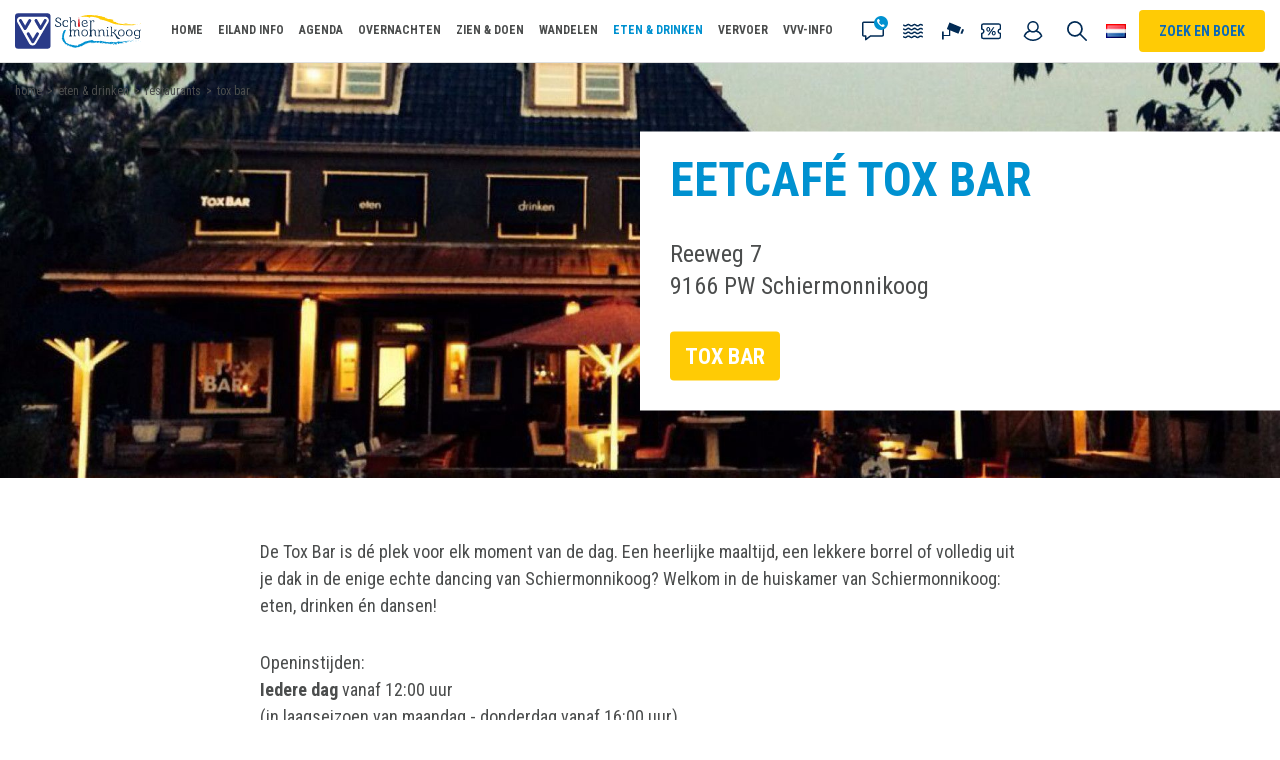

--- FILE ---
content_type: text/html; charset=UTF-8
request_url: https://www.vvvschiermonnikoog.nl/eten-en-drinken/restaurants/tox-bar
body_size: 14998
content:
<!doctype html>
<html lang="nl">

    <head>
    <base href="/" />

    <meta charset="utf-8" />
    <meta name="viewport" content="width=device-width, initial-scale=1, maximum-scale=5" />

    <link rel="alternate" href="https://www.vvvschiermonnikoog.de/essen-und-trinken/restaurants/tox-bar" hreflang="de-de"/>
<link rel="alternate" href="https://www.vvvschiermonnikoog.com/food-and-drinks/restaurants/tox-bar" hreflang="en-gb"/>
<link rel="alternate" href="https://www.vvvschiermonnikoog.nl/eten-en-drinken/restaurants/tox-bar" hreflang="nl-nl"/>
<link rel="alternate" href="https://www.vvvschiermonnikoog.nl/eten-en-drinken/restaurants/tox-bar" hreflang="x-default"/>
<link rel="canonical" href="https://www.vvvschiermonnikoog.nl/eten-en-drinken/restaurants/tox-bar" />
<meta name="keywords" content="eten, drinken, dansen, toxopeus, tox bar, restaurant, terras" />
<meta name="description" content="De meest ideale huiskamer van Schiermonnikoog: eten, drinken en dansen!" />
<title>Eetcafé Tox Bar, eten drinken en dansen | VVV Schiermonnikoog</title>
<meta name="robots" content="index,follow" />
<meta property="og:type" content="website" />
<meta property="twitter:card" content="summary" />
<link rel="twitter:site" href="https://www.vvvschiermonnikoog.nl/" />
    <meta name="msapplication-TileImage" content="https://www.vvvschiermonnikoog.nl/assets/img/metro-icon-win8.png" />
    <meta name="msapplication-TileColor" content="#034586" />
    <meta name="msapplication-navbutton-color" content="#034586" />
    <meta name="theme-color" content="#034586" />

    <link rel="shortcut icon" type="image/ico" href="/assets/img/favicon.png" />
    <link rel="apple-touch-icon" sizes="152x152" href="/assets/img/touch-icon.png" />

    <link rel="preconnect" href="https://fonts.googleapis.com">
    <link rel="dns-prefetch" href="https://fonts.googleapis.com" />

    
            <meta name="apple-mobile-web-app-title" content="VVV Ameland">
        <meta name="apple-mobile-web-app-capable" content="yes">
        <meta name="apple-mobile-web-app-status-bar-style" content="default">

        <!-- <script>
            document.addEventListener('DOMContentLoaded', function(event) {
                link = document.createElement('link');
                link.href = window.location.origin + '/api/v1/manifest';
                link.rel = 'manifest';
                document.getElementsByTagName('head')[0].appendChild(link);
            });
        </script> -->
        <!-- <link rel="manifest" href="/manifest.json" > -->
    
    <script>!function(e){ "use strict";function t(e,t,n){ e.addEventListener?e.addEventListener(t,n,!1):e.attachEvent&&e.attachEvent("on"+t,n)}function n(t,n){ return e.localStorage&&localStorage[t+"_content"]&&localStorage[t+"_file"]===n}function o(t,o){ if(e.localStorage&&e.XMLHttpRequest)n(t,o)?r(localStorage[t+"_content"]):a(t,o);else{ var i=l.createElement("link");i.href=o,i.id=t,i.rel="stylesheet",i.type="text/css",l.getElementsByTagName("head")[0].appendChild(i),l.cookie=t}}function a(e,t){ var n=new XMLHttpRequest;n.open("GET",t,!0),n.onreadystatechange=function(){ 4===n.readyState&&200===n.status&&(r(n.responseText),localStorage[e+"_content"]=n.responseText,localStorage[e+"_file"]=t)},n.send()}function r(e){ var t=l.createElement("style");t.setAttribute("type","text/css"),l.getElementsByTagName("head")[0].appendChild(t),t.styleSheet?t.styleSheet.cssText=e:t.innerHTML=e}var l=e.document,i=function(e,t,n){ function o(e){ return l.body?e():void setTimeout(function(){ o(e)})}function a(){ i.addEventListener&&i.removeEventListener("load",a),i.media=n||"all"}var r,i=l.createElement("link");if(t)r=t;else{ var s=(l.body||l.getElementsByTagName("head")[0]).childNodes;r=s[s.length-1]}var c=l.styleSheets;i.rel="stylesheet",i.href=e,i.media="only x",o(function(){ r.parentNode.insertBefore(i,t?r:r.nextSibling)});var d=function(e){ for(var t=i.href,n=c.length;n--;)if(c[n].href===t)return e();setTimeout(function(){ d(e)})};return i.addEventListener&&i.addEventListener("load",a),i.onloadcssdefined=d,d(a),i};"undefined"!=typeof exports?exports.loadCSS=i:e.loadCSS=i,e.loadLocalStorageCSS=function(a,r){ n(a,r)||l.cookie.indexOf(a)>-1?o(a,r):t(e,"load",function(){ o(a,r)})}}(this);</script>
    <script id="loadcss__webfonts">loadLocalStorageCSS("webfonts", "//fonts.googleapis.com/css2?family=Caveat+Brush&family=Roboto+Condensed:wght@400;700&display=swap");</script>

    <link rel="stylesheet" href="/assets/css/general/style-aec1fdcb6995bd834a34.min.dist.css" type="text/css">    <script>
                if (navigator.userAgent.indexOf('GoNativeIOS/1.0 gonative') === -1){ (function(w,d,s,l,i){ w[l]=w[l]||[];w[l].push({ 'gtm.start':
                new Date().getTime(),event:'gtm.js' });var f=d.getElementsByTagName(s)[0],
                j=d.createElement(s),dl=l!='dataLayer'?'&l='+l:'';j.async=true;j.src=
                'https://www.googletagmanager.com/gtm.js?id='+i+dl;f.parentNode.insertBefore(j,f);
            })(window,document,'script','dataLayer','GTM-573RJ8F');}</script>

    
</head>

<body class="" itemscope itemtype="http://schema.org/WebPage">
    <noscript>
                <iframe src="https://www.googletagmanager.com/ns.html?id=GTM-573RJ8F" height="0" width="0" style="display:none;visibility:hidden;"></iframe>
            </noscript>
    
        <header class="header" itemscope itemtype="http://schema.org/WPHeader">
    <div class="header__search">
        <form action="https://www.vvvschiermonnikoog.nl/zoekresultaten" method="GET" class="form form-search" data-alert="Vul een zoekopdracht in.">
            <input type="text" class="form-control" name="search" placeholder="Type hier je zoekopdracht" aria-label="Type hier je zoekopdracht" />
            <button type="submit" class="btn" value="submit" title="Zoeken">Zoeken</button>
        </form>
        <ul class="search-suggestions"></ul>
    </div>

    <div class="header__content">
        <a href="/" class="logo" title="VVV Schiermonnikoog">
            <img src="/assets/img/logo.svg" alt="VVV Schiermonnikoog" width="128" height="40" />
        </a>

        <button role="button" class="search-toggle" title="Zoeken">Zoeken</button>
        <button role="button" class="language-toggle nl" title="Choose your language" data-modal="language">Choose your language</button>
        <button role="button" class="btn btn-zoekenboek" title="Zoek en boek" data-modal="zoekenboek" aria-haspopup="true" aria-expanded="false">Zoek en boek</button>

        <nav class="navigation navigation--header" itemscope itemtype="http://schema.org/SiteNavigationElement">
            <ul class="header-actions">
                <li class="contact">
                    <button data-contact title="Contact">Contact</button>
                    <ul class="list list--links list--icons">

                                                    <li class="email">
                                <a href="mailto:info@vvvschiermonnikoog.nl" title="info@vvvschiermonnikoog.nl">
                                    <h3 class="is-h5">info@vvvschiermonnikoog.nl</h3>
                                    <p>Stuur ons een e-mail.</p>
                                </a>

                                <button class="btn--close" data-contact-close title="Sluiten">Sluiten</button>
                            </li>
                        
                        
                                                    <li class="phone">
                                <a href="tel:31519531233" title="+31 519 531 233">
                                    <h3 class="is-h5">+31 519 531 233</h3>
                                    <p>Liever telefonisch contact? Dat kan. Bel ons!</p>
                                    <p class="info">Ma. t/m za. van 9:00 tot 17:00 uur<br />Zo. van 10:00 tot 14:00 uur</p>
                                </a>
                            </li>
                        
                        
                        <li class="store">
                            <h3 class="is-h5">Kom bij ons langs</h3>

                            <h4 class="is-h6">VVV Schiermonnikoog<br>Reeweg 9<br>9166 PW Schiermonnikoog</h4>
                            <p class="info">
                                <a href="/vvv-info/openingstijden" title="Bekijk openingstijden">Bekijk openingstijden</a>

                                <a href="https://www.google.com/maps/dir/?api=1&destination=VVV+Schiermonnikoog" rel="noopener" target="_blank" title="Plan route">Plan route</a>
                            </p>
                        </li>
                    </ul>
                </li>

                <li class="tides">
                    <a href="/getijden" title="Getijden">Getijden</a>
                </li>

                                    <li class="webcam">
                        <a href="/webcam" title="Webcam">Webcam</a>
                    </li>
                
                                    <li class="coupons">
                        <a href="/kortingcoupons" title="Coupons">Coupons</a>
                    </li>
                
                                    <li class="my-account">
                        <a href="https://schiermonnikoog.travelbase.nl/nl/my" title="Mijn account">Mijn account</a>
                    </li>
                            </ul>

            <ul class=""><li  class="first"><a href="/" title="Home"  itemprop="url"><span itemprop="name">Home</span></a></li>    <li class=" has-subnav">
        <a href="/schiermonnikoog" title="Eiland info"   itemprop="url" data-toggle-subnav data-nav-level="1"><span itemprop="name">Eiland info</span></a>

        <div class="navigation navigation--subnav">
            <div class="navigation__content">
                <ul class="">
    <li class="subnav-item-overview" data-subnav-item-overview>
        <a href="/schiermonnikoog" title="Eiland info">Overzicht Eiland info</a>
    </li>
    <li  class="first"><a href="/schiermonnikoog/actuele-informatie" title="Actuele informatie"  itemprop="url"><span itemprop="name">Actuele informatie</span></a></li><li ><a href="/schiermonnikoog/algemeen" title="Algemeen"  itemprop="url"><span itemprop="name">Algemeen</span></a></li><li ><a href="/schiermonnikoog/dorp-schiermonnikoog" title="Dorp Schiermonnikoog"  itemprop="url"><span itemprop="name">Dorp Schiermonnikoog</span></a></li>    <li class=" has-subnav">
        <a href="/schiermonnikoog/bezienswaardigheden" title="Bezienswaardigheden"  itemprop="url" data-toggle-subnav data-nav-level="2"><span itemprop="name">Bezienswaardigheden</span></a>
        <ul class="">
    <li class="" data-subnav-item-overview>
        <a href="/schiermonnikoog/bezienswaardigheden" title="Bezienswaardigheden">Overzicht Bezienswaardigheden</a>
    </li>
    <li  class="first"><a href="/schiermonnikoog/bezienswaardigheden/vuurtoren" title="Vuurtoren"  itemprop="url"><span itemprop="name">Vuurtoren</span></a></li><li ><a href="/schiermonnikoog/bezienswaardigheden/walviskaak" title="Walviskaak"  itemprop="url"><span itemprop="name">Walviskaak</span></a></li><li ><a href="/schiermonnikoog/bezienswaardigheden/bunker-wassermann" title="Bunker Wassermann"  itemprop="url"><span itemprop="name">Bunker Wassermann</span></a></li><li ><a href="/schiermonnikoog/bezienswaardigheden/standbeeld-de-monnik" title="Standbeeld de Monnik"  itemprop="url"><span itemprop="name">Standbeeld de Monnik</span></a></li><li ><a href="/schiermonnikoog/bezienswaardigheden/vredenhof" title="Vredenhof"  itemprop="url"><span itemprop="name">Vredenhof</span></a></li><li ><a href="/schiermonnikoog/bezienswaardigheden/vogelkijkhut-westerplas" title="Vogelkijkhut Westerplas"  itemprop="url"><span itemprop="name">Vogelkijkhut Westerplas</span></a></li><li ><a href="/schiermonnikoog/bezienswaardigheden/eendenkooi" title="Eendenkooi"  itemprop="url"><span itemprop="name">Eendenkooi</span></a></li><li ><a href="/schiermonnikoog/bezienswaardigheden/bank-van-banck" title="Bank van Banck"  itemprop="url"><span itemprop="name">Bank van Banck</span></a></li><li ><a href="/schiermonnikoog/bezienswaardigheden/strandpalen" title="Strandpalen"  itemprop="url"><span itemprop="name">Strandpalen</span></a></li><li ><a href="/schiermonnikoog/bezienswaardigheden/zuidertoren" title="Zuidertoren"  itemprop="url"><span itemprop="name">Zuidertoren</span></a></li><li ><a href="/schiermonnikoog/bezienswaardigheden/de-bakens-van-schiermonnikoog" title="De Bakens van Schiermonnikoog"  itemprop="url"><span itemprop="name">De Bakens van Schiermonnikoog</span></a></li><li  class="last"><a href="/jachthaven-schiermonnikoog" title="Jachthaven"  itemprop="url"><span itemprop="name">Jachthaven</span></a></li></ul>    </li>
<li ><a href="/schiermonnikoog/historie" title="Historie"  itemprop="url"><span itemprop="name">Historie</span></a></li><li ><a href="/schiermonnikoog/toerisme" title="Toerisme"  itemprop="url"><span itemprop="name">Toerisme</span></a></li>    <li class=" has-subnav">
        <a href="/nationaal-park" title="Nationaal Park"  itemprop="url" data-toggle-subnav data-nav-level="2"><span itemprop="name">Nationaal Park</span></a>
        <ul class="">
    <li class="" data-subnav-item-overview>
        <a href="/nationaal-park" title="Nationaal Park">Overzicht Nationaal Park</a>
    </li>
    <li  class="first"><a href="/schiermonnikoog/nationaal-park/nationaal-park" title="Nationaal Park"  itemprop="url"><span itemprop="name">Nationaal Park</span></a></li><li ><a href="/schiermonnikoog/nationaal-park/beheer-nationaal-park" title="Beheer Nationaal Park"  itemprop="url"><span itemprop="name">Beheer Nationaal Park</span></a></li><li ><a href="/schiermonnikoog/nationaal-park/te-gast-in-de-natuur" title="Te gast in de natuur"  itemprop="url"><span itemprop="name">Te gast in de natuur</span></a></li><li ><a href="/schiermonnikoog/nationaal-park/landschappen-schiermonnikoog" title="Landschappen"  itemprop="url"><span itemprop="name">Landschappen</span></a></li><li ><a href="/schiermonnikoog/nationaal-park/planten" title="Flora"  itemprop="url"><span itemprop="name">Flora</span></a></li><li ><a href="/schiermonnikoog/nationaal-park/fauna" title="Fauna"  itemprop="url"><span itemprop="name">Fauna</span></a></li><li  class="last"><a href="/schitterend-schiermonnikoog" title="Schitterend Schiermonnikoog"  itemprop="url"><span itemprop="name">Schitterend Schiermonnikoog</span></a></li></ul>    </li>
<li ><a href="/vogels-kijken-op-schiermonnikoog" title="Vogels kijken op Schiermonnikoog"  itemprop="url"><span itemprop="name">Vogels kijken op Schiermonnikoog</span></a></li>    <li class=" has-subnav">
        <a href="/schiermonnikoog/nuttige-adressen" title="Nuttige adressen"  itemprop="url" data-toggle-subnav data-nav-level="2"><span itemprop="name">Nuttige adressen</span></a>
        <ul class="">
    <li class="" data-subnav-item-overview>
        <a href="/schiermonnikoog/nuttige-adressen" title="Nuttige adressen">Overzicht Nuttige adressen</a>
    </li>
    <li  class="first"><a href="/schiermonnikoog/nuttige-adressen/bij-noodgevallen" title="Bij noodgevallen"  itemprop="url"><span itemprop="name">Bij noodgevallen</span></a></li><li ><a href="/schiermonnikoog/nuttige-adressen/gezondheidszorg" title="Gezondheidszorg"  itemprop="url"><span itemprop="name">Gezondheidszorg</span></a></li><li ><a href="/schiermonnikoog/nuttige-adressen/gemeente-schiermonnikoog" title="Gemeente Schiermonnikoog"  itemprop="url"><span itemprop="name">Gemeente Schiermonnikoog</span></a></li><li ><a href="/schiermonnikoog/nuttige-adressen/postkantoor" title="PostNL"  itemprop="url"><span itemprop="name">PostNL</span></a></li><li ><a href="https://www.vvvschiermonnikoog.nl/vervoer/" title="Vervoer"  itemprop="url"><span itemprop="name">Vervoer</span></a></li><li  class="last"><a href="/schiermonnikoog/nuttige-adressen/eerste-hulp-bij-zieke-zeezoogdieren-en-vogels" title="Eerste hulp bij zieke zeezoogdieren en vogels"  itemprop="url"><span itemprop="name">Eerste hulp bij zieke zeezoogdieren en vogels</span></a></li></ul>    </li>
<li ><a href="/schiermonnikoog/donkerste-plekje" title="Donkerste plekje"  itemprop="url"><span itemprop="name">Donkerste plekje</span></a></li><li ><a href="/schiermonnikoog/eilander-volkslied" title="Eilander Volkslied"  itemprop="url"><span itemprop="name">Eilander Volkslied</span></a></li><li ><a href="/schiermonnikoog/jutactie" title="Jutten & strandschoonmaakactie"  itemprop="url"><span itemprop="name">Jutten & strandschoonmaakactie</span></a></li>    <li class=" has-subnav">
        <a href="/schiermonnikoog/blog-en-andere-eilander-verhalen" title="Blogs & eilander verhalen"  itemprop="url" data-toggle-subnav data-nav-level="2"><span itemprop="name">Blogs & eilander verhalen</span></a>
        <ul class="">
    <li class="" data-subnav-item-overview>
        <a href="/schiermonnikoog/blog-en-andere-eilander-verhalen" title="Blogs & eilander verhalen">Overzicht Blogs & eilander verhalen</a>
    </li>
    <li  class="first"><a href="/blog" title="Blog"  itemprop="url"><span itemprop="name">Blog</span></a></li><li  class="last"><a href="/schiermonnikoog/blog-en-andere-eilander-verhalen/eilander-verhalen" title="Eilander verhalen"  itemprop="url"><span itemprop="name">Eilander verhalen</span></a></li></ul>    </li>
    <li class=" has-subnav">
        <a href="/schiermonnikoog/foto-en-video" title="Foto & Video"  itemprop="url" data-toggle-subnav data-nav-level="2"><span itemprop="name">Foto & Video</span></a>
        <ul class="">
    <li class="" data-subnav-item-overview>
        <a href="/schiermonnikoog/foto-en-video" title="Foto & Video">Overzicht Foto & Video</a>
    </li>
    <li  class="first"><a href="/schiermonnikoog/foto-en-video/videos" title="Video's"  itemprop="url"><span itemprop="name">Video's</span></a></li><li ><a href="/schiermonnikoog/foto-en-video/fotos" title="Foto's"  itemprop="url"><span itemprop="name">Foto's</span></a></li><li  class="last"><a href="/schiermonnikoog/foto-en-video/onze-fotowedstrijden" title="Onze fotowedstrijden"  itemprop="url"><span itemprop="name">Onze fotowedstrijden</span></a></li></ul>    </li>
<li ><a href="/schiermonnikoog/dagje-weg-naar-schiermonnikoog" title="Dagje weg naar Schiermonnikoog"  itemprop="url"><span itemprop="name">Dagje weg naar Schiermonnikoog</span></a></li><li ><a href="/weer-op-schiermonnikoog" title="Weerbericht Schiermonnikoog"  itemprop="url"><span itemprop="name">Weerbericht Schiermonnikoog</span></a></li>    <li class=" has-subnav">
        <a href="/schiermonnikoog/natuur-schiermonnikoog" title="Natuurlijk Schiermonnikoog"  itemprop="url" data-toggle-subnav data-nav-level="2"><span itemprop="name">Natuurlijk Schiermonnikoog</span></a>
        <ul class="">
    <li class="" data-subnav-item-overview>
        <a href="/schiermonnikoog/natuur-schiermonnikoog" title="Natuurlijk Schiermonnikoog">Overzicht Natuurlijk Schiermonnikoog</a>
    </li>
    <li  class="first"><a href="/schiermonnikoog/natuur-schiermonnikoog/nationaal-park-schiermonnikoog" title="Nationaal Park Schiermonnikoog"  itemprop="url"><span itemprop="name">Nationaal Park Schiermonnikoog</span></a></li><li ><a href="/schiermonnikoog/natuur-schiermonnikoog/werelderfgoed" title="Werelderfgoed"  itemprop="url"><span itemprop="name">Werelderfgoed</span></a></li><li  class="last"><a href="/schiermonnikoog/natuur-schiermonnikoog/varen-op-de-waddenzee" title="Varen op de Waddenzee"  itemprop="url"><span itemprop="name">Varen op de Waddenzee</span></a></li></ul>    </li>
<li ><a href="/schiermonnikoog/watertappunten" title="Watertappunten"  itemprop="url"><span itemprop="name">Watertappunten</span></a></li>    <li class=" has-subnav">
        <a href="/bedrijven" title="Bedrijven"  itemprop="url" data-toggle-subnav data-nav-level="2"><span itemprop="name">Bedrijven</span></a>
        <ul class="">
    <li class="" data-subnav-item-overview>
        <a href="/bedrijven" title="Bedrijven">Overzicht Bedrijven</a>
    </li>
    <li  class="first"><a href="/schiermonnikoog/bedrijven/bedrijvengids" title="Bedrijven van A tot Z"  itemprop="url"><span itemprop="name">Bedrijven van A tot Z</span></a></li><li ><a href="/schiermonnikoog/bedrijven/bouw-en-klussen" title="Bouw en klussen"  itemprop="url"><span itemprop="name">Bouw en klussen</span></a></li><li ><a href="/schiermonnikoog/bedrijven/fietsverhuur" title="Fietsverhuur"  itemprop="url"><span itemprop="name">Fietsverhuur</span></a></li><li ><a href="/schiermonnikoog/bedrijven/hulpdiensten" title="Hulpdiensten"  itemprop="url"><span itemprop="name">Hulpdiensten</span></a></li><li ><a href="https://www.vvvschiermonnikoog.nl/eten-en-drinken" title="Horeca bedrijven"  itemprop="url"><span itemprop="name">Horeca bedrijven</span></a></li><li ><a href="/schiermonnikoog/bedrijven/linnenverhuur" title="Linnenverhuur"  itemprop="url"><span itemprop="name">Linnenverhuur</span></a></li><li ><a href="/schiermonnikoog/bedrijven/schoonmaakbedrijf-schierglas" title="Schoonmaakbedrijf Schierglas"  itemprop="url"><span itemprop="name">Schoonmaakbedrijf Schierglas</span></a></li><li ><a href="/schiermonnikoog/bedrijven/transport" title="Transport"  itemprop="url"><span itemprop="name">Transport</span></a></li><li ><a href="https://www.vvvschiermonnikoog.nl/vervoer" title="Vervoer"  itemprop="url"><span itemprop="name">Vervoer</span></a></li><li ><a href="/schiermonnikoog/bedrijven/waddenvereniging" title="Waddenvereniging"  itemprop="url"><span itemprop="name">Waddenvereniging</span></a></li><li ><a href="https://www.vvvschiermonnikoog.nl/zien-en-doen/wellness-en-gezondheid/" title="Wellness & Gezondheid"  itemprop="url"><span itemprop="name">Wellness & Gezondheid</span></a></li><li ><a href="https://www.vvvschiermonnikoog.nl/zien-en-doen/winkelen-schiermonnikoog" title="Winkels"  itemprop="url"><span itemprop="name">Winkels</span></a></li><li  class="last"><a href="/schiermonnikoog/bedrijven/overig" title="Zakelijke dienstverlening"  itemprop="url"><span itemprop="name">Zakelijke dienstverlening</span></a></li></ul>    </li>
<li ><a href="/toegankelijk" title="Schiermonnikoog voor iedereen – toegankelijk genieten"  itemprop="url"><span itemprop="name">Schiermonnikoog voor iedereen – toegankelijk genieten</span></a></li><li  class="last"><a href="/schiermonnikoog/kaart" title="Kaart"  itemprop="url"><span itemprop="name">Kaart</span></a></li></ul>            </div>

            
                    </div>
    </li>
<li ><a href="/agenda" title="Agenda"  itemprop="url"><span itemprop="name">Agenda</span></a></li>    <li class=" has-subnav">
        <a href="/overnachten" title="Overnachten" class="disable-ios"  class="disable-ios"  itemprop="url" data-toggle-subnav data-nav-level="1"><span itemprop="name">Overnachten</span></a>

        <div class="navigation navigation--subnav">
            <div class="navigation__content">
                <ul class="">
    <li class="subnav-item-overview" data-subnav-item-overview>
        <a href="/overnachten" title="Overnachten">Overzicht Overnachten</a>
    </li>
    <li  class="first"><a href="/overnachten/vakantiewoning" title="Vakantiehuisje"  itemprop="url"><span itemprop="name">Vakantiehuisje</span></a></li><li ><a href="/overnachten/bungalows" title="Bungalows"  itemprop="url"><span itemprop="name">Bungalows</span></a></li><li ><a href="/overnachten/hotels" title="Hotels"  itemprop="url"><span itemprop="name">Hotels</span></a></li><li ><a href="/overnachten/appartementen" title="Appartementen"  itemprop="url"><span itemprop="name">Appartementen</span></a></li><li ><a href="/overnachten/bed-breakfast" title="Bed & Breakfast"  itemprop="url"><span itemprop="name">Bed & Breakfast</span></a></li><li ><a href="/overnachten/groepsaccommodatie-schiermonnikoog" title="Groepsaccommodaties"  itemprop="url"><span itemprop="name">Groepsaccommodaties</span></a></li><li ><a href="/overnachten/kamperen" title="Kamperen & glamping"  itemprop="url"><span itemprop="name">Kamperen & glamping</span></a></li><li ><a href="/overnachten/landal-vitamaris" title="Appartementen Landal Vitamaris"  itemprop="url"><span itemprop="name">Appartementen Landal Vitamaris</span></a></li><li ><a href="/lastminute-schiermonnikoog" title="Last Minute Schiermonnikoog"  itemprop="url"><span itemprop="name">Last Minute Schiermonnikoog</span></a></li><li ><a href="/arrangementen" title="Arrangementen"  itemprop="url"><span itemprop="name">Arrangementen</span></a></li><li ><a href="/overnachten/vakantiehuizen-aan-het-lauwersmeer-op-het-vaste-land" title="Vakantiehuizen aan het Lauwersmeer"  itemprop="url"><span itemprop="name">Vakantiehuizen aan het Lauwersmeer</span></a></li><li ><a href="/overnachten/huisje-huren-in-de-duinen" title="Huisje huren in de duinen"  itemprop="url"><span itemprop="name">Huisje huren in de duinen</span></a></li><li ><a href="/overnachten/vakantiehuisje-huren-op-schiermonnikoog" title="Vakantiehuisje huren op Schiermonnikoog"  itemprop="url"><span itemprop="name">Vakantiehuisje huren op Schiermonnikoog</span></a></li>    <li class=" has-subnav">
        <a href="/overnachten/vakantie-op-schiermonnikoog-met-hond" title="Vakantie Schiermonnikoog met hond"  itemprop="url" data-toggle-subnav data-nav-level="2"><span itemprop="name">Vakantie Schiermonnikoog met hond</span></a>
        <ul class="">
    <li class="" data-subnav-item-overview>
        <a href="/overnachten/vakantie-op-schiermonnikoog-met-hond" title="Vakantie Schiermonnikoog met hond">Overzicht Vakantie Schiermonnikoog met hond</a>
    </li>
    <li  class="first"><a href="/overnachten/vakantie-op-schiermonnikoog-met-hond/huisje-huren-op-schiermonnikoog-met-hond" title="Op vakantie naar Schiermonnikoog met hond"  itemprop="url"><span itemprop="name">Op vakantie naar Schiermonnikoog met hond</span></a></li><li ><a href="/overnachten/vakantie-op-schiermonnikoog-met-hond/wandelen-hond" title="Wandelen met de hond"  itemprop="url"><span itemprop="name">Wandelen met de hond</span></a></li><li ><a href="/overnachten/vakantie-op-schiermonnikoog-met-hond/hotels" title="Hotels met je hond"  itemprop="url"><span itemprop="name">Hotels met je hond</span></a></li><li ><a href="/overnachten/vakantie-op-schiermonnikoog-met-hond/vakantiehuisjes-en-appartementen" title="Vakantiehuisjes en appartementen met je hond"  itemprop="url"><span itemprop="name">Vakantiehuisjes en appartementen met je hond</span></a></li><li ><a href="/overnachten/vakantie-op-schiermonnikoog-met-hond/hondenhotel-schiermonnikoog" title="Hondenhotel Schiermonnikoog"  itemprop="url"><span itemprop="name">Hondenhotel Schiermonnikoog</span></a></li><li ><a href="/overnachten/vakantie-op-schiermonnikoog-met-hond/verhuur-hondenbenodigdheden" title="Verhuur hondenbenodigdheden"  itemprop="url"><span itemprop="name">Verhuur hondenbenodigdheden</span></a></li><li  class="last"><a href="/overnachten/vakantie-op-schiermonnikoog-met-hond/dierenartspraktijk-dokkum" title="Dierenartsen Dokkum"  itemprop="url"><span itemprop="name">Dierenartsen Dokkum</span></a></li></ul>    </li>
<li ><a href="/overnachten/vakantiehuisje-met-sauna-jacuzzi" title="Vakantiehuisjes met sauna of jacuzzi"  itemprop="url"><span itemprop="name">Vakantiehuisjes met sauna of jacuzzi</span></a></li><li  class="last"><a href="/overnachten/vakantiehuisjes-en-appartementen-met-open-haard" title="Vakantiehuisjes met open haard"  itemprop="url"><span itemprop="name">Vakantiehuisjes met open haard</span></a></li></ul>            </div>

            
                    </div>
    </li>
    <li class=" has-subnav">
        <a href="/zien-en-doen" title="Zien & Doen"   itemprop="url" data-toggle-subnav data-nav-level="1"><span itemprop="name">Zien & Doen</span></a>

        <div class="navigation navigation--subnav">
            <div class="navigation__content">
                <ul class="">
    <li class="subnav-item-overview" data-subnav-item-overview>
        <a href="/zien-en-doen" title="Zien & Doen">Overzicht Zien & Doen</a>
    </li>
        <li class="first has-subnav">
        <a href="/wandelmaand" title="November Wandelmaand"  itemprop="url" data-toggle-subnav data-nav-level="2"><span itemprop="name">November Wandelmaand</span></a>
        <ul class="">
    <li class="" data-subnav-item-overview>
        <a href="/wandelmaand" title="November Wandelmaand">Overzicht November Wandelmaand</a>
    </li>
    <li  class="first"><a href="/zien-en-doen/november-wandelmaand/programma-per-week" title="Programma per week"  itemprop="url"><span itemprop="name">Programma per week</span></a></li><li ><a href="/zien-en-doen/november-wandelmaand/wandeling-per-titel" title="Wandeling per titel"  itemprop="url"><span itemprop="name">Wandeling per titel</span></a></li><li ><a href="/zien-en-doen/november-wandelmaand/schier-struinpas" title="Schier Struinpas"  itemprop="url"><span itemprop="name">Schier Struinpas</span></a></li><li ><a href="/zien-en-doen/november-wandelmaand/zelf-op-pad" title="Zelf op pad"  itemprop="url"><span itemprop="name">Zelf op pad</span></a></li><li ><a href="/zien-en-doen/november-wandelmaand/tips-en-tricks" title="Wandeltips"  itemprop="url"><span itemprop="name">Wandeltips</span></a></li><li ><a href="/zien-en-doen/november-wandelmaand/aanbiedingen-en-arrangementen" title="Aanbiedingen & arrangementen"  itemprop="url"><span itemprop="name">Aanbiedingen & arrangementen</span></a></li><li  class="last"><a href="/zien-en-doen/november-wandelmaand/november-wandelmaand-fotowedstrijden" title="November Wandelmaand fotowedstrijden"  itemprop="url"><span itemprop="name">November Wandelmaand fotowedstrijden</span></a></li></ul>    </li>
    <li class=" has-subnav">
        <a href="/zien-en-doen/excursies" title="Excursies"  itemprop="url" data-toggle-subnav data-nav-level="2"><span itemprop="name">Excursies</span></a>
        <ul class="">
    <li class="" data-subnav-item-overview>
        <a href="/zien-en-doen/excursies" title="Excursies">Overzicht Excursies</a>
    </li>
    <li  class="first"><a href="/zien-en-doen/excursies/eilander-balgexpres" title="Eilander Balgexpres"  itemprop="url"><span itemprop="name">Eilander Balgexpres</span></a></li><li ><a href="/zien-en-doen/excursies/huifkartochten-gezusters-merks" title="Huifkartochten Gezusters Merks"  itemprop="url"><span itemprop="name">Huifkartochten Gezusters Merks</span></a></li><li ><a href="/zien-en-doen/excursies/excursies-schelpenmuseum" title="Natuurexcursies Paal 14"  itemprop="url"><span itemprop="name">Natuurexcursies Paal 14</span></a></li><li ><a href="/zien-en-doen/excursies/dorpswandeling" title="Dorpswandeling"  itemprop="url"><span itemprop="name">Dorpswandeling</span></a></li><li ><a href="/zien-en-doen/excursies/strandpalenwandeling-opschier" title="Trouwe wachters in de duinen"  itemprop="url"><span itemprop="name">Trouwe wachters in de duinen</span></a></li><li ><a href="/zien-en-doen/excursies/natuurexcursies-vrijwilligerscollectief-schiermonnikoog" title="Natuurexcursies Vrijwilligerscollectief"  itemprop="url"><span itemprop="name">Natuurexcursies Vrijwilligerscollectief</span></a></li><li ><a href="/zien-en-doen/excursies/wadlopen-en-varen-brakzand" title="Wadlopen en varen - Brakzand"  itemprop="url"><span itemprop="name">Wadlopen en varen - Brakzand</span></a></li><li ><a href="/zien-en-doen/excursies/wadloopsnuffeltocht-op-schiermonnikoog" title="Wadloopsnuffeltocht op Schiermonnikoog"  itemprop="url"><span itemprop="name">Wadloopsnuffeltocht op Schiermonnikoog</span></a></li><li ><a href="/zien-en-doen/excursies/wadlooptocht-banck-schier" title="Wadlopen bij Schiermonnikoog"  itemprop="url"><span itemprop="name">Wadlopen bij Schiermonnikoog</span></a></li><li ><a href="/zien-en-doen/excursies/wadexcursie-waddenzee" title="Wadexcursie met Thijs"  itemprop="url"><span itemprop="name">Wadexcursie met Thijs</span></a></li><li ><a href="/zien-en-doen/excursies/vogels-kijken-met-een-gids" title="Vogels  kijken met een gids"  itemprop="url"><span itemprop="name">Vogels  kijken met een gids</span></a></li><li ><a href="/zien-en-doen/excursies/wandel-excursie" title="Struinen langs kwelder, duin en strand"  itemprop="url"><span itemprop="name">Struinen langs kwelder, duin en strand</span></a></li><li ><a href="/zien-en-doen/excursies/eiland-excursie" title="Leer het eiland fietsend kennen"  itemprop="url"><span itemprop="name">Leer het eiland fietsend kennen</span></a></li><li ><a href="/zien-en-doen/excursies/vogels-spotten" title="Vogels kijken voor Beginners"  itemprop="url"><span itemprop="name">Vogels kijken voor Beginners</span></a></li><li ><a href="/zien-en-doen/excursies/jutterstocht" title="Jutten en Schelpen zoeken"  itemprop="url"><span itemprop="name">Jutten en Schelpen zoeken</span></a></li><li ><a href="/zien-en-doen/excursies/strand-safari" title="Strand-safari"  itemprop="url"><span itemprop="name">Strand-safari</span></a></li><li ><a href="https://www.vvvschiermonnikoog.nl/zien-en-doen/boottochten" title="Boottochten"  itemprop="url"><span itemprop="name">Boottochten</span></a></li><li  class="last"><a href="/zien-en-doen/excursies/plantenwandeling" title="Plantenexcursie"  itemprop="url"><span itemprop="name">Plantenexcursie</span></a></li></ul>    </li>
    <li class=" has-subnav">
        <a href="/zien-en-doen/boottochten" title="Boottochten"  itemprop="url" data-toggle-subnav data-nav-level="2"><span itemprop="name">Boottochten</span></a>
        <ul class="">
    <li class="" data-subnav-item-overview>
        <a href="/zien-en-doen/boottochten" title="Boottochten">Overzicht Boottochten</a>
    </li>
    <li  class="first"><a href="/zien-en-doen/boottochten/zeilen-onder-schiermonnikoog" title="Zeilen onder Schier"  itemprop="url"><span itemprop="name">Zeilen onder Schier</span></a></li><li ><a href="/zien-en-doen/boottochten/zeehondentocht-met-de-vriendschap-wad" title="Zeehondentocht met zandplaatexcursie"  itemprop="url"><span itemprop="name">Zeehondentocht met zandplaatexcursie</span></a></li><li ><a href="/zien-en-doen/boottochten/zeehondentocht" title="Zeehondentocht MS Silverwind"  itemprop="url"><span itemprop="name">Zeehondentocht MS Silverwind</span></a></li><li ><a href="/zien-en-doen/boottochten/varen-en-sleepnetvissen" title="Sleepnetvistocht en zeehonden kijken met de ZK 9"  itemprop="url"><span itemprop="name">Sleepnetvistocht en zeehonden kijken met de ZK 9</span></a></li><li ><a href="/zien-en-doen/boottochten/zeehonden-experience" title="Zeehonden Experience"  itemprop="url"><span itemprop="name">Zeehonden Experience</span></a></li><li ><a href="/zien-en-doen/boottochten/wadlopen-vanaf-de-brakzand" title="Wadlopen vanaf de Brakzand"  itemprop="url"><span itemprop="name">Wadlopen vanaf de Brakzand</span></a></li><li ><a href="/zien-en-doen/boottochten/rescue-boat" title="Waddenexperience"  itemprop="url"><span itemprop="name">Waddenexperience</span></a></li><li ><a href="/zien-en-doen/boottochten/hopboot" title="Eilandhoppen"  itemprop="url"><span itemprop="name">Eilandhoppen</span></a></li><li ><a href="/zien-en-doen/boottochten/wadvaren-en-zeedieren-spotten" title="Wadvaren en zeedieren spotten"  itemprop="url"><span itemprop="name">Wadvaren en zeedieren spotten</span></a></li><li  class="last"><a href="/zien-en-doen/boottochten/robbenvaartocht-waddenschipper" title="Robbenrondvaart Waddenschipper"  itemprop="url"><span itemprop="name">Robbenrondvaart Waddenschipper</span></a></li></ul>    </li>
    <li class=" has-subnav">
        <a href="/zien-en-doen/kinderactiviteiten" title="Kinderactiviteiten"  itemprop="url" data-toggle-subnav data-nav-level="2"><span itemprop="name">Kinderactiviteiten</span></a>
        <ul class="">
    <li class="" data-subnav-item-overview>
        <a href="/zien-en-doen/kinderactiviteiten" title="Kinderactiviteiten">Overzicht Kinderactiviteiten</a>
    </li>
    <li  class="first"><a href="https://www.vvvschiermonnikoog.nl/zien-en-doen/op-avontuur-op-schiermonnikoog" title="Op Avontuur"  itemprop="url"><span itemprop="name">Op Avontuur</span></a></li><li ><a href="/zien-en-doen/kinderactiviteiten/dier-en-speelweide" title="Dier- en Speelweide"  itemprop="url"><span itemprop="name">Dier- en Speelweide</span></a></li><li ><a href="/zien-en-doen/kinderactiviteiten/lytje-willem" title="Lytje Willem"  itemprop="url"><span itemprop="name">Lytje Willem</span></a></li><li ><a href="/zien-en-doen/kinderactiviteiten/speelbos" title="Speelbos- Speelnatuur"  itemprop="url"><span itemprop="name">Speelbos- Speelnatuur</span></a></li><li ><a href="/zien-en-doen/kinderactiviteiten/spelletjeskast" title="Spelletjeskast"  itemprop="url"><span itemprop="name">Spelletjeskast</span></a></li><li ><a href="/zien-en-doen/kinderactiviteiten/schierkitesurfkamp" title="SchierKITEsurfkamp"  itemprop="url"><span itemprop="name">SchierKITEsurfkamp</span></a></li><li ><a href="/zien-en-doen/kinderactiviteiten/schierzomerkamp" title="SchierZOMERkamp"  itemprop="url"><span itemprop="name">SchierZOMERkamp</span></a></li><li ><a href="/zien-en-doen/kinderactiviteiten/zwembad-schiermonnikoog" title="Zwembad Schiermonnikoog"  itemprop="url"><span itemprop="name">Zwembad Schiermonnikoog</span></a></li><li ><a href="/zien-en-doen/kinderactiviteiten/100-kidsproof" title="100% Kidsproof"  itemprop="url"><span itemprop="name">100% Kidsproof</span></a></li><li ><a href="/zien-en-doen/kinderactiviteiten/waddenvreugd" title="Waddenvreugd"  itemprop="url"><span itemprop="name">Waddenvreugd</span></a></li><li  class="last"><a href="/zien-en-doen/kinderactiviteiten/kittiwake" title="Kittiwake"  itemprop="url"><span itemprop="name">Kittiwake</span></a></li></ul>    </li>
<li ><a href="https://www.vvvschiermonnikoog.nl/fietsen" title="Fietsen"  itemprop="url"><span itemprop="name">Fietsen</span></a></li><li ><a href="https://www.vvvschiermonnikoog.nl/wandelen" title="Wandelen"  itemprop="url"><span itemprop="name">Wandelen</span></a></li>    <li class=" has-subnav">
        <a href="/zien-en-doen/zelf-op-pad-routes" title="Zelf op pad routes"  itemprop="url" data-toggle-subnav data-nav-level="2"><span itemprop="name">Zelf op pad routes</span></a>
        <ul class="">
    <li class="" data-subnav-item-overview>
        <a href="/zien-en-doen/zelf-op-pad-routes" title="Zelf op pad routes">Overzicht Zelf op pad routes</a>
    </li>
    <li  class="first"><a href="/zien-en-doen/zelf-op-pad-routes/polderpracht-ontdek-de-banckspolder" title="PolderPracht – ontdek de Banckspolder"  itemprop="url"><span itemprop="name">PolderPracht – ontdek de Banckspolder</span></a></li></ul>    </li>
    <li class=" has-subnav">
        <a href="/zien-en-doen/op-avontuur-op-schiermonnikoog" title="Op avontuur op Schiermonnikoog"  itemprop="url" data-toggle-subnav data-nav-level="2"><span itemprop="name">Op avontuur op Schiermonnikoog</span></a>
        <ul class="">
    <li class="" data-subnav-item-overview>
        <a href="/zien-en-doen/op-avontuur-op-schiermonnikoog" title="Op avontuur op Schiermonnikoog">Overzicht Op avontuur op Schiermonnikoog</a>
    </li>
    <li  class="first"><a href="/zien-en-doen/op-avontuur-op-schiermonnikoog/lytje-minsken-schiermonnikoog" title="Lytje Minsken Schiermonnikoog"  itemprop="url"><span itemprop="name">Lytje Minsken Schiermonnikoog</span></a></li><li ><a href="/zien-en-doen/op-avontuur-op-schiermonnikoog/schiermonnikoger-bingo" title="Schiermonnikoger Bingo"  itemprop="url"><span itemprop="name">Schiermonnikoger Bingo</span></a></li><li ><a href="/zien-en-doen/op-avontuur-op-schiermonnikoog/schier-explorer-gps-avontuur" title="Schier Explorer: gps-avontuur"  itemprop="url"><span itemprop="name">Schier Explorer: gps-avontuur</span></a></li><li ><a href="/zien-en-doen/op-avontuur-op-schiermonnikoog/historische-outdoor-escape-de-juwelen-van-de-freule" title="Historische Outdoor Escape - De Juwelen van de Freule"  itemprop="url"><span itemprop="name">Historische Outdoor Escape - De Juwelen van de Freule</span></a></li><li ><a href="/zien-en-doen/op-avontuur-op-schiermonnikoog/kreukelkaart-oerrr-speelbos" title="Kreukelkaart Oerrr speelbos"  itemprop="url"><span itemprop="name">Kreukelkaart Oerrr speelbos</span></a></li><li ><a href="/zien-en-doen/op-avontuur-op-schiermonnikoog/de-zeven-schatten-van-schiermonnikoog" title="De Zeven Schatten van Schiermonnikoog"  itemprop="url"><span itemprop="name">De Zeven Schatten van Schiermonnikoog</span></a></li><li ><a href="/zien-en-doen/op-avontuur-op-schiermonnikoog/moeilijke-monnik" title="Moeilijke Monnik"  itemprop="url"><span itemprop="name">Moeilijke Monnik</span></a></li><li  class="last"><a href="/zien-en-doen/op-avontuur-op-schiermonnikoog/digitale-speur-en-puzzelroute" title="Digitale speur- en puzzelroute"  itemprop="url"><span itemprop="name">Digitale speur- en puzzelroute</span></a></li></ul>    </li>
    <li class=" has-subnav">
        <a href="/zien-en-doen/winkelen-schiermonnikoog" title="Winkelen Schiermonnikoog"  itemprop="url" data-toggle-subnav data-nav-level="2"><span itemprop="name">Winkelen Schiermonnikoog</span></a>
        <ul class="">
    <li class="" data-subnav-item-overview>
        <a href="/zien-en-doen/winkelen-schiermonnikoog" title="Winkelen Schiermonnikoog">Overzicht Winkelen Schiermonnikoog</a>
    </li>
    <li  class="first"><a href="/schiermonnikoger-producten" title="Schiermonnikoger Producten"  itemprop="url"><span itemprop="name">Schiermonnikoger Producten</span></a></li><li ><a href="/zien-en-doen/winkelen-schiermonnikoog/dijk-ocean-store" title="DIJK ocean store"  itemprop="url"><span itemprop="name">DIJK ocean store</span></a></li><li ><a href="/zien-en-doen/winkelen-schiermonnikoog/drogisterij-streek-56" title="STREEK 56 drogisterij & lifestyle"  itemprop="url"><span itemprop="name">STREEK 56 drogisterij & lifestyle</span></a></li><li ><a href="/zien-en-doen/winkelen-schiermonnikoog/kolstein-lifestyle-boeken" title="Kolstein lifestyle & boeken"  itemprop="url"><span itemprop="name">Kolstein lifestyle & boeken</span></a></li><li ><a href="/zien-en-doen/winkelen-schiermonnikoog/peperhusjen" title="'t Peperhúsjen"  itemprop="url"><span itemprop="name">'t Peperhúsjen</span></a></li><li ><a href="/zien-en-doen/winkelen-schiermonnikoog/schiermonnikoogshop" title="Schiermonnikoogshop"  itemprop="url"><span itemprop="name">Schiermonnikoogshop</span></a></li><li ><a href="/zien-en-doen/winkelen-schiermonnikoog/supermarkt-spar" title="Supermarkt Spar"  itemprop="url"><span itemprop="name">Supermarkt Spar</span></a></li><li ><a href="/zien-en-doen/winkelen-schiermonnikoog/van-schier" title="Van Schier"  itemprop="url"><span itemprop="name">Van Schier</span></a></li><li ><a href="/zien-en-doen/winkelen-schiermonnikoog/vrouwe-jakoba" title="Vrouwe Jakoba"  itemprop="url"><span itemprop="name">Vrouwe Jakoba</span></a></li><li ><a href="/zien-en-doen/winkelen-schiermonnikoog/vvv-winkel" title="VVV Schiermonnikoog Winkel"  itemprop="url"><span itemprop="name">VVV Schiermonnikoog Winkel</span></a></li><li ><a href="/zien-en-doen/winkelen-schiermonnikoog/cadeauwinkel-casa-bonita" title="Casa Bonita"  itemprop="url"><span itemprop="name">Casa Bonita</span></a></li><li ><a href="/zien-en-doen/winkelen-schiermonnikoog/atelier-romy-schierhout" title="Atelier Romy / Schierhout"  itemprop="url"><span itemprop="name">Atelier Romy / Schierhout</span></a></li><li ><a href="/zien-en-doen/winkelen-schiermonnikoog/menno-vos-galerie-and-atelier" title="Menno Vos Galerie & Atelier"  itemprop="url"><span itemprop="name">Menno Vos Galerie & Atelier</span></a></li><li  class="last"><a href="/zien-en-doen/winkelen-schiermonnikoog/overige-winkels" title="Overige winkels"  itemprop="url"><span itemprop="name">Overige winkels</span></a></li></ul>    </li>
    <li class=" has-subnav">
        <a href="/zien-en-doen/musea" title="Musea"  itemprop="url" data-toggle-subnav data-nav-level="2"><span itemprop="name">Musea</span></a>
        <ul class="">
    <li class="" data-subnav-item-overview>
        <a href="/zien-en-doen/musea" title="Musea">Overzicht Musea</a>
    </li>
    <li  class="first"><a href="/zien-en-doen/musea/bunkermuseum" title="Bunkermuseum Schlei"  itemprop="url"><span itemprop="name">Bunkermuseum Schlei</span></a></li><li ><a href="/zien-en-doen/musea/schelpenmuseum-paal-14" title="Schelpenmuseum"  itemprop="url"><span itemprop="name">Schelpenmuseum</span></a></li><li ><a href="/zien-en-doen/musea/rariteitenkabinet-gribus" title="RariteitenKabinet Gribus"  itemprop="url"><span itemprop="name">RariteitenKabinet Gribus</span></a></li><li ><a href="/zien-en-doen/musea/in-het-koningshuis" title="In het Koningshuis"  itemprop="url"><span itemprop="name">In het Koningshuis</span></a></li><li  class="last"><a href="/zien-en-doen/musea/informatiecentrum" title="Informatiecentrum Het Baken"  itemprop="url"><span itemprop="name">Informatiecentrum Het Baken</span></a></li></ul>    </li>
    <li class=" has-subnav">
        <a href="/zien-en-doen/sportief-en-actief" title="Sportief & Actief"  itemprop="url" data-toggle-subnav data-nav-level="2"><span itemprop="name">Sportief & Actief</span></a>
        <ul class="">
    <li class="" data-subnav-item-overview>
        <a href="/zien-en-doen/sportief-en-actief" title="Sportief & Actief">Overzicht Sportief & Actief</a>
    </li>
    <li  class="first"><a href="/zien-en-doen/sportief-en-actief/paardrijden-op-schiermonnikoog" title="Manege Stal Florida"  itemprop="url"><span itemprop="name">Manege Stal Florida</span></a></li><li ><a href="/zien-en-doen/sportief-en-actief/reactief-buitensport" title="Reactief Buitensport"  itemprop="url"><span itemprop="name">Reactief Buitensport</span></a></li><li ><a href="/zien-en-doen/sportief-en-actief/by-chris-op-schier" title="By Chris op Schier"  itemprop="url"><span itemprop="name">By Chris op Schier</span></a></li><li ><a href="/zien-en-doen/sportief-en-actief/tennissen-schiermonnikoog" title="Tennissen Schiermonnikoog"  itemprop="url"><span itemprop="name">Tennissen Schiermonnikoog</span></a></li><li ><a href="/zien-en-doen/sportief-en-actief/zwembad-schiermonnikoog" title="Zwembad Schiermonnikoog"  itemprop="url"><span itemprop="name">Zwembad Schiermonnikoog</span></a></li><li ><a href="/zien-en-doen/sportief-en-actief/ebb-and-flow-yoga" title="Ebb & Flow yoga"  itemprop="url"><span itemprop="name">Ebb & Flow yoga</span></a></li><li ><a href="/zien-en-doen/sportief-en-actief/fietsen" title="FIETSEN"  itemprop="url"><span itemprop="name">FIETSEN</span></a></li><li ><a href="/zien-en-doen/sportief-en-actief/ijsbaan" title="IJsbaan De Halve Maen"  itemprop="url"><span itemprop="name">IJsbaan De Halve Maen</span></a></li><li ><a href="/zien-en-doen/sportief-en-actief/vissen-vanaf-het-strand" title="Vissen op Schier"  itemprop="url"><span itemprop="name">Vissen op Schier</span></a></li><li ><a href="/zien-en-doen/sportief-en-actief/yoga-op-schiermonnikoog-met-marianne" title="YOGA met Marianne"  itemprop="url"><span itemprop="name">YOGA met Marianne</span></a></li><li ><a href="/zien-en-doen/sportief-en-actief/wandelen" title="Wandelen - Wandelroutes"  itemprop="url"><span itemprop="name">Wandelen - Wandelroutes</span></a></li><li  class="last"><a href="/zien-en-doen/sportief-en-actief/sportactiviteiten" title="Sportactiviteiten"  itemprop="url"><span itemprop="name">Sportactiviteiten</span></a></li></ul>    </li>
<li ><a href="/zien-en-doen/recreatieplas-de-berkenplas" title="Recreatieplas de Berkenplas"  itemprop="url"><span itemprop="name">Recreatieplas de Berkenplas</span></a></li>    <li class=" has-subnav">
        <a href="/zien-en-doen/kunst-en-cultuur" title="Kunst & Cultuur"  itemprop="url" data-toggle-subnav data-nav-level="2"><span itemprop="name">Kunst & Cultuur</span></a>
        <ul class="">
    <li class="" data-subnav-item-overview>
        <a href="/zien-en-doen/kunst-en-cultuur" title="Kunst & Cultuur">Overzicht Kunst & Cultuur</a>
    </li>
    <li  class="first"><a href="/zien-en-doen/kunst-en-cultuur/galerieen" title="Galerie en Atelier"  itemprop="url"><span itemprop="name">Galerie en Atelier</span></a></li><li ><a href="/zien-en-doen/kunst-en-cultuur/exposities" title="Exposities"  itemprop="url"><span itemprop="name">Exposities</span></a></li><li ><a href="/zien-en-doen/kunst-en-cultuur/de-stag" title="Cultureel Centrum De Stag"  itemprop="url"><span itemprop="name">Cultureel Centrum De Stag</span></a></li><li ><a href="/zien-en-doen/kunst-en-cultuur/dorpshuis" title="Dorpshuis"  itemprop="url"><span itemprop="name">Dorpshuis</span></a></li><li ><a href="/zien-en-doen/kunst-en-cultuur/cultuurhistorische-vereniging" title="Cultuurhistorische Vereniging"  itemprop="url"><span itemprop="name">Cultuurhistorische Vereniging</span></a></li><li ><a href="/zien-en-doen/kunst-en-cultuur/film-by-the-sea" title="Film by the Sea"  itemprop="url"><span itemprop="name">Film by the Sea</span></a></li><li ><a href="/catch" title="Kunstevent Catch!"  itemprop="url"><span itemprop="name">Kunstevent Catch!</span></a></li><li ><a href="/zien-en-doen/kunst-en-cultuur/bibliotheek-schiermonnikoog" title="Bibliotheek"  itemprop="url"><span itemprop="name">Bibliotheek</span></a></li><li  class="last"><a href="/zien-en-doen/kunst-en-cultuur/in-haunfol-saun" title="In Haun fol Saun"  itemprop="url"><span itemprop="name">In Haun fol Saun</span></a></li></ul>    </li>
    <li class=" has-subnav">
        <a href="/zien-en-doen/bezienswaardigheden" title="Bezienswaardigheden"  itemprop="url" data-toggle-subnav data-nav-level="2"><span itemprop="name">Bezienswaardigheden</span></a>
        <ul class="">
    <li class="" data-subnav-item-overview>
        <a href="/zien-en-doen/bezienswaardigheden" title="Bezienswaardigheden">Overzicht Bezienswaardigheden</a>
    </li>
    <li  class="first"><a href="/vuurtoren-schiermonnikoog" title="Vuurtoren"  itemprop="url"><span itemprop="name">Vuurtoren</span></a></li><li ><a href="/zien-en-doen/bezienswaardigheden/walviskaak" title="Walviskaak"  itemprop="url"><span itemprop="name">Walviskaak</span></a></li><li ><a href="/zien-en-doen/bezienswaardigheden/de-bakens-van-schiermonnikoog" title="De Bakens van Schiermonnikoog"  itemprop="url"><span itemprop="name">De Bakens van Schiermonnikoog</span></a></li><li ><a href="/zien-en-doen/bezienswaardigheden/standbeeld-de-monnik" title="Standbeeld de Monnik"  itemprop="url"><span itemprop="name">Standbeeld de Monnik</span></a></li><li ><a href="/zien-en-doen/bezienswaardigheden/vredenhof" title="Vredenhof"  itemprop="url"><span itemprop="name">Vredenhof</span></a></li><li ><a href="/zien-en-doen/bezienswaardigheden/bunker-wassermann" title="Bunker Wassermann"  itemprop="url"><span itemprop="name">Bunker Wassermann</span></a></li><li ><a href="/zien-en-doen/bezienswaardigheden/vogelkijkhut-westerplas" title="Vogelkijkhut Westerplas"  itemprop="url"><span itemprop="name">Vogelkijkhut Westerplas</span></a></li><li ><a href="/zien-en-doen/bezienswaardigheden/eendenkooi" title="Eendenkooi"  itemprop="url"><span itemprop="name">Eendenkooi</span></a></li><li ><a href="/zien-en-doen/bezienswaardigheden/bank-van-banck" title="Bank van Banck"  itemprop="url"><span itemprop="name">Bank van Banck</span></a></li><li  class="last"><a href="/zien-en-doen/bezienswaardigheden/strandpalen" title="Strandpalen"  itemprop="url"><span itemprop="name">Strandpalen</span></a></li></ul>    </li>
    <li class=" has-subnav">
        <a href="/zien-en-doen/wellness-en-gezondheid" title="Wellness & Gezondheid"  itemprop="url" data-toggle-subnav data-nav-level="2"><span itemprop="name">Wellness & Gezondheid</span></a>
        <ul class="">
    <li class="" data-subnav-item-overview>
        <a href="/zien-en-doen/wellness-en-gezondheid" title="Wellness & Gezondheid">Overzicht Wellness & Gezondheid</a>
    </li>
    <li  class="first"><a href="/zien-en-doen/wellness-en-gezondheid/ebb-and-flow-yoga" title="Ebb & Flow yoga"  itemprop="url"><span itemprop="name">Ebb & Flow yoga</span></a></li><li ><a href="/zien-en-doen/wellness-en-gezondheid/massing-massage" title="Massing Massage"  itemprop="url"><span itemprop="name">Massing Massage</span></a></li><li ><a href="/zien-en-doen/wellness-en-gezondheid/wandelcoach-begin-maar" title="Wandelcoach Begin maar"  itemprop="url"><span itemprop="name">Wandelcoach Begin maar</span></a></li><li ><a href="/zien-en-doen/wellness-en-gezondheid/zwembad-schiermonnikoog" title="Zwembad Schiermonnikoog"  itemprop="url"><span itemprop="name">Zwembad Schiermonnikoog</span></a></li><li ><a href="/zien-en-doen/wellness-en-gezondheid/fysiotherapie" title="Fysiotherapie"  itemprop="url"><span itemprop="name">Fysiotherapie</span></a></li><li ><a href="/zien-en-doen/wellness-en-gezondheid/waddenvreugd" title="Waddenvreugd"  itemprop="url"><span itemprop="name">Waddenvreugd</span></a></li><li ><a href="/zien-en-doen/wellness-en-gezondheid/wandelcoaching-met-marianne" title="Wandelcoaching  met Marianne"  itemprop="url"><span itemprop="name">Wandelcoaching  met Marianne</span></a></li><li  class="last"><a href="https://www.vvvschiermonnikoog.nl/zien-en-doen/sportief-en-actief/yoga-op-schiermonnikoog-met-marianne" title="Yoga met Marianne"  itemprop="url"><span itemprop="name">Yoga met Marianne</span></a></li></ul>    </li>
<li ><a href="/zien-en-doen/workshop-natuurfotografie" title="Workshop Natuurfotografie"  itemprop="url"><span itemprop="name">Workshop Natuurfotografie</span></a></li>    <li class="last has-subnav">
        <a href="/zien-en-doen/evenementen-en-agenda" title="Evenementen & Agenda"  itemprop="url" data-toggle-subnav data-nav-level="2"><span itemprop="name">Evenementen & Agenda</span></a>
        <ul class="">
    <li class="" data-subnav-item-overview>
        <a href="/zien-en-doen/evenementen-en-agenda" title="Evenementen & Agenda">Overzicht Evenementen & Agenda</a>
    </li>
    <li  class="first"><a href="/80-jaar-bevrijding-schiermonnikoog" title="80 jaar bevrijding Schiermonnikoog"  itemprop="url"><span itemprop="name">80 jaar bevrijding Schiermonnikoog</span></a></li><li ><a href="/filmfestival" title="Filmfestival Schiermonnikoog"  itemprop="url"><span itemprop="name">Filmfestival Schiermonnikoog</span></a></li><li ><a href="/zien-en-doen/meet-me-at-the-lighthouse" title="Meet me at the Lighthouse"  itemprop="url"><span itemprop="name">Meet me at the Lighthouse</span></a></li><li ><a href="/zien-en-doen/evenementen-en-agenda/kunstevent-catch" title="Kunstevent Catch!"  itemprop="url"><span itemprop="name">Kunstevent Catch!</span></a></li><li ><a href="/filmagenda" title="Filmagenda"  itemprop="url"><span itemprop="name">Filmagenda</span></a></li><li  class="last"><a href="/kerkdienst" title="Kerkdienst en vieringen"  itemprop="url"><span itemprop="name">Kerkdienst en vieringen</span></a></li></ul>    </li>
</ul>            </div>

            
                    </div>
    </li>
<li ><a href="/wandelen" title="Wandelen"  itemprop="url"><span itemprop="name">Wandelen</span></a></li>    <li class="active has-subnav">
        <a href="/eten-en-drinken" title="Eten & Drinken"   itemprop="url" data-toggle-subnav data-nav-level="1"><span itemprop="name">Eten & Drinken</span></a>

        <div class="navigation navigation--subnav">
            <div class="navigation__content">
                <ul class="">
    <li class="subnav-item-overview" data-subnav-item-overview>
        <a href="/eten-en-drinken" title="Eten & Drinken">Overzicht Eten & Drinken</a>
    </li>
        <li class="first active has-subnav">
        <a href="/eten-en-drinken/restaurants" title="Restaurants"  itemprop="url" data-toggle-subnav data-nav-level="2"><span itemprop="name">Restaurants</span></a>
        <ul class="">
    <li class="" data-subnav-item-overview>
        <a href="/eten-en-drinken/restaurants" title="Restaurants">Overzicht Restaurants</a>
    </li>
    <li  class="first"><a href="/eten-en-drinken/restaurants/restaurant-de-berkenplas" title="Berkenplas"  itemprop="url"><span itemprop="name">Berkenplas</span></a></li><li ><a href="/eten-en-drinken/restaurants/het-oude-boothuis" title="Het Oude Boothuis"  itemprop="url"><span itemprop="name">Het Oude Boothuis</span></a></li><li ><a href="/eten-en-drinken/restaurants/brasserie-brakzand" title="Brakzand"  itemprop="url"><span itemprop="name">Brakzand</span></a></li><li ><a href="/eten-en-drinken/restaurants/restaurant-duinzicht" title="Duinzicht"  itemprop="url"><span itemprop="name">Duinzicht</span></a></li><li ><a href="/eten-en-drinken/restaurants/de-koffiekajuit" title="De Koffiekajuit"  itemprop="url"><span itemprop="name">De Koffiekajuit</span></a></li><li ><a href="/eten-en-drinken/restaurants/strandpaviljoen-marlijn" title="De Marlijn"  itemprop="url"><span itemprop="name">De Marlijn</span></a></li><li ><a href="/eten-en-drinken/restaurants/beachclub-noderstraun" title="Beachclub Noderstraun"  itemprop="url"><span itemprop="name">Beachclub Noderstraun</span></a></li><li ><a href="/eten-en-drinken/restaurants/strandhotel-schiermonnikoog" title="Om de Noord"  itemprop="url"><span itemprop="name">Om de Noord</span></a></li><li  class="active"><a href="/eten-en-drinken/restaurants/tox-bar" title="Tox Bar"  itemprop="url"><span itemprop="name">Tox Bar</span></a></li><li ><a href="/eten-en-drinken/restaurants/wijnbar-en-bistro-de-4-dames" title="De 4 Dames"  itemprop="url"><span itemprop="name">De 4 Dames</span></a></li><li ><a href="/eten-en-drinken/restaurants/restaurant-wad-anderz" title="Havenpaviljoen Wad Anderz"  itemprop="url"><span itemprop="name">Havenpaviljoen Wad Anderz</span></a></li><li ><a href="/eten-en-drinken/restaurants/restaurant-het-wantij" title="Het Wantij"  itemprop="url"><span itemprop="name">Het Wantij</span></a></li><li ><a href="/eten-en-drinken/restaurants/van-der-werff" title="Van der Werff"  itemprop="url"><span itemprop="name">Van der Werff</span></a></li><li  class="last"><a href="/eten-en-drinken/restaurants/de-ware-jakob" title="de Ware Jakob"  itemprop="url"><span itemprop="name">de Ware Jakob</span></a></li></ul>    </li>
    <li class=" has-subnav">
        <a href="/eten-en-drinken/locaties-aan-zee" title="Locaties aan Zee"  itemprop="url" data-toggle-subnav data-nav-level="2"><span itemprop="name">Locaties aan Zee</span></a>
        <ul class="">
    <li class="" data-subnav-item-overview>
        <a href="/eten-en-drinken/locaties-aan-zee" title="Locaties aan Zee">Overzicht Locaties aan Zee</a>
    </li>
    <li  class="first"><a href="/eten-en-drinken/locaties-aan-zee/beachclub-noderstraun" title="Beachclub Noderstraun"  itemprop="url"><span itemprop="name">Beachclub Noderstraun</span></a></li><li ><a href="/eten-en-drinken/locaties-aan-zee/wad-anderz" title="Havenpaviljoen Wad Anderz"  itemprop="url"><span itemprop="name">Havenpaviljoen Wad Anderz</span></a></li><li  class="last"><a href="/eten-en-drinken/locaties-aan-zee/strandpaviljoen-marlijn" title="Strandpaviljoen Marlijn"  itemprop="url"><span itemprop="name">Strandpaviljoen Marlijn</span></a></li></ul>    </li>
    <li class=" has-subnav">
        <a href="/eten-en-drinken/cafe-discotheek" title="Café en Discotheek"  itemprop="url" data-toggle-subnav data-nav-level="2"><span itemprop="name">Café en Discotheek</span></a>
        <ul class="">
    <li class="" data-subnav-item-overview>
        <a href="/eten-en-drinken/cafe-discotheek" title="Café en Discotheek">Overzicht Café en Discotheek</a>
    </li>
    <li  class="first"><a href="/eten-en-drinken/cafe-discotheek/berkenplas" title="De Berkenplas"  itemprop="url"><span itemprop="name">De Berkenplas</span></a></li><li ><a href="/eten-en-drinken/cafe-discotheek/het-oude-boothuis" title="Het Oude Boothuis"  itemprop="url"><span itemprop="name">Het Oude Boothuis</span></a></li><li ><a href="/eten-en-drinken/cafe-discotheek/tox-bar" title="Tox Bar"  itemprop="url"><span itemprop="name">Tox Bar</span></a></li><li ><a href="/eten-en-drinken/cafe-discotheek/de-vier-dames" title="De 4 Dames"  itemprop="url"><span itemprop="name">De 4 Dames</span></a></li><li  class="last"><a href="/eten-en-drinken/cafe-discotheek/van-der-werff" title="Van der Werff"  itemprop="url"><span itemprop="name">Van der Werff</span></a></li></ul>    </li>
    <li class=" has-subnav">
        <a href="/eten-en-drinken/snacken-en-afhalen" title="Snacken & Afhalen"  itemprop="url" data-toggle-subnav data-nav-level="2"><span itemprop="name">Snacken & Afhalen</span></a>
        <ul class="">
    <li class="" data-subnav-item-overview>
        <a href="/eten-en-drinken/snacken-en-afhalen" title="Snacken & Afhalen">Overzicht Snacken & Afhalen</a>
    </li>
    <li  class="first"><a href="/eten-en-drinken/snacken-en-afhalen/cafetaria-de-halte" title="Cafetaria de Halte"  itemprop="url"><span itemprop="name">Cafetaria de Halte</span></a></li><li ><a href="/eten-en-drinken/snacken-en-afhalen/vrouwe-jakoba" title="Vrouwe Jakoba"  itemprop="url"><span itemprop="name">Vrouwe Jakoba</span></a></li><li ><a href="/eten-en-drinken/snacken-en-afhalen/de-koffiekajuit" title="De Koffiekajuit"  itemprop="url"><span itemprop="name">De Koffiekajuit</span></a></li><li  class="last"><a href="/eten-en-drinken/snacken-en-afhalen/vishandel" title="Schiermonnikoger Vishandel"  itemprop="url"><span itemprop="name">Schiermonnikoger Vishandel</span></a></li></ul>    </li>
<li ><a href="/eten-en-drinken/op-de-veerboot-bij-rebos" title="Op de veerboot"  itemprop="url"><span itemprop="name">Op de veerboot</span></a></li><li ><a href="/eten-en-drinken/toegankelijke-restaurants" title="Toegankelijke restaurants"  itemprop="url"><span itemprop="name">Toegankelijke restaurants</span></a></li>    <li class="last has-subnav">
        <a href="/eten-en-drinken/catering" title="Catering"  itemprop="url" data-toggle-subnav data-nav-level="2"><span itemprop="name">Catering</span></a>
        <ul class="">
    <li class="" data-subnav-item-overview>
        <a href="/eten-en-drinken/catering" title="Catering">Overzicht Catering</a>
    </li>
    <li  class="first"><a href="/eten-en-drinken/catering/berkenplas" title="Berkenplas"  itemprop="url"><span itemprop="name">Berkenplas</span></a></li><li ><a href="/eten-en-drinken/catering/de-4-dames" title="De 4 Dames"  itemprop="url"><span itemprop="name">De 4 Dames</span></a></li><li ><a href="/eten-en-drinken/catering/de-marlijn" title="De Marlijn"  itemprop="url"><span itemprop="name">De Marlijn</span></a></li><li ><a href="/eten-en-drinken/catering/mirjams-patisserie" title="Mirjams Patisserie"  itemprop="url"><span itemprop="name">Mirjams Patisserie</span></a></li><li ><a href="/eten-en-drinken/catering/vrouwe-jakoba" title="Vrouwe Jakoba"  itemprop="url"><span itemprop="name">Vrouwe Jakoba</span></a></li><li ><a href="/eten-en-drinken/catering/de-koffiekajuit" title="De Koffiekajuit"  itemprop="url"><span itemprop="name">De Koffiekajuit</span></a></li><li ><a href="/eten-en-drinken/catering/brakzand-i.s.m.-de-ms-silverwind" title="Brakzand i.s.m. de Ms Silverwind"  itemprop="url"><span itemprop="name">Brakzand i.s.m. de Ms Silverwind</span></a></li><li  class="last"><a href="/eten-en-drinken/catering/vishandel" title="Vishandel"  itemprop="url"><span itemprop="name">Vishandel</span></a></li></ul>    </li>
</ul>            </div>

            
                    </div>
    </li>
    <li class=" has-subnav">
        <a href="/vervoer" title="Vervoer"   itemprop="url" data-toggle-subnav data-nav-level="1"><span itemprop="name">Vervoer</span></a>

        <div class="navigation navigation--subnav">
            <div class="navigation__content">
                <ul class="">
    <li class="subnav-item-overview" data-subnav-item-overview>
        <a href="/vervoer" title="Vervoer">Overzicht Vervoer</a>
    </li>
    <li  class="first"><a href="/vervoer/veerdienst" title="Veerdienst"  itemprop="url"><span itemprop="name">Veerdienst</span></a></li><li ><a href="/vervoer/sneldienst" title="Sneldienst"  itemprop="url"><span itemprop="name">Sneldienst</span></a></li><li ><a href="/vervoer/reservering-veerdienst-wijzigen" title="Reservering veerdienst wijzigen"  itemprop="url"><span itemprop="name">Reservering veerdienst wijzigen</span></a></li>    <li class=" has-subnav">
        <a href="/vervoer/bagage" title="Bagage"  itemprop="url" data-toggle-subnav data-nav-level="2"><span itemprop="name">Bagage</span></a>
        <ul class="">
    <li class="" data-subnav-item-overview>
        <a href="/vervoer/bagage" title="Bagage">Overzicht Bagage</a>
    </li>
    <li  class="first"><a href="/vervoer/bagage/ridder-and-de-vries-transport" title="Ridder & de Vries transport"  itemprop="url"><span itemprop="name">Ridder & de Vries transport</span></a></li></ul>    </li>
<li ><a href="/vervoer/openbaar-vervoer" title="Openbaar vervoer van en naar Lauwersoog"  itemprop="url"><span itemprop="name">Openbaar vervoer van en naar Lauwersoog</span></a></li><li ><a href="/vervoer/eigen-vervoer-en-parkeren-lauwersoog" title="Ik reis met de auto naar Lauwersoog en waar kan ik parkeren?"  itemprop="url"><span itemprop="name">Ik reis met de auto naar Lauwersoog en waar kan ik parkeren?</span></a></li><li ><a href="/vervoer/watertaxi" title="Watertaxi"  itemprop="url"><span itemprop="name">Watertaxi</span></a></li><li ><a href="/vervoer/taxi-drent" title="Taxi Drent"  itemprop="url"><span itemprop="name">Taxi Drent</span></a></li><li ><a href="/ov-schier" title="Busvervoer Schiermonnikoog"  itemprop="url"><span itemprop="name">Busvervoer Schiermonnikoog</span></a></li><li ><a href="/vervoer/fietsverhuur" title="Fietsverhuur"  itemprop="url"><span itemprop="name">Fietsverhuur</span></a></li><li ><a href="https://www.vvvschiermonnikoog.nl/schiermonnikoog/dagje-weg-naar-schiermonnikoog" title="Dagje uit naar Schiermonnikoog"  itemprop="url"><span itemprop="name">Dagje uit naar Schiermonnikoog</span></a></li><li  class="last"><a href="/vervoer/auto-op-schiermonnikoog" title="Auto op Schiermonnikoog"  itemprop="url"><span itemprop="name">Auto op Schiermonnikoog</span></a></li></ul>            </div>

            
                    </div>
    </li>
    <li class="last has-subnav">
        <a href="/vvv-info" title="VVV-info"   itemprop="url" data-toggle-subnav data-nav-level="1"><span itemprop="name">VVV-info</span></a>

        <div class="navigation navigation--subnav">
            <div class="navigation__content">
                <ul class="">
    <li class="subnav-item-overview" data-subnav-item-overview>
        <a href="/vvv-info" title="VVV-info">Overzicht VVV-info</a>
    </li>
    <li  class="first"><a href="/vvv-info/contact-gegevens" title="Contactgegevens"  itemprop="url"><span itemprop="name">Contactgegevens</span></a></li><li ><a href="/vvv-info/openingstijden" title="Openingstijden VVV & informatiecentrum het Baken"  itemprop="url"><span itemprop="name">Openingstijden VVV & informatiecentrum het Baken</span></a></li>    <li class=" has-subnav">
        <a href="/vvv-info/veelgestelde-vragen" title="Veelgestelde vragen"  itemprop="url" data-toggle-subnav data-nav-level="2"><span itemprop="name">Veelgestelde vragen</span></a>
        <ul class="">
    <li class="" data-subnav-item-overview>
        <a href="/vvv-info/veelgestelde-vragen" title="Veelgestelde vragen">Overzicht Veelgestelde vragen</a>
    </li>
    <li  class="first"><a href="/vvv-info/veelgestelde-vragen/waar-vind-ik-aangepaste-toiletten-op-schiermonnikoog" title="Waar vind ik aangepaste toiletten op Schiermonnikoog?"  itemprop="url"><span itemprop="name">Waar vind ik aangepaste toiletten op Schiermonnikoog?</span></a></li></ul>    </li>
    <li class=" has-subnav">
        <a href="/vvv-info/reisvoorwaarden" title="Algemene voorwaarden"  itemprop="url" data-toggle-subnav data-nav-level="2"><span itemprop="name">Algemene voorwaarden</span></a>
        <ul class="">
    <li class="" data-subnav-item-overview>
        <a href="/vvv-info/reisvoorwaarden" title="Algemene voorwaarden">Overzicht Algemene voorwaarden</a>
    </li>
    <li  class="first"><a href="/vvv-info/reisvoorwaarden/reisvoorwaarden" title="Reis- en annuleringsvoorwaarden"  itemprop="url"><span itemprop="name">Reis- en annuleringsvoorwaarden</span></a></li><li ><a href="/vvv-info/reisvoorwaarden/waarborgfonds-annuleringen" title="Waarborgfonds"  itemprop="url"><span itemprop="name">Waarborgfonds</span></a></li><li ><a href="/vvv-info/reisvoorwaarden/algemene-voorwaarden-ticketverkoop" title="Algemene Voorwaarden Ticketverkoop via VVV"  itemprop="url"><span itemprop="name">Algemene Voorwaarden Ticketverkoop via VVV</span></a></li><li ><a href="/algemene-voorwaarden" title="Algemene voorwaarden excursies Natuurmonumenten"  itemprop="url"><span itemprop="name">Algemene voorwaarden excursies Natuurmonumenten</span></a></li><li  class="last"><a href="/avg-verwerkersovereenkomst" title="AVG Verwerkers- overeenkomst"  itemprop="url"><span itemprop="name">AVG Verwerkers- overeenkomst</span></a></li></ul>    </li>
<li ><a href="/lytje-pole" title="Lytje Pole online krant"  itemprop="url"><span itemprop="name">Lytje Pole online krant</span></a></li><li ><a href="/kopij-lytje-pole" title="Lytje Pole Krant en Lytje Pole Agenda"  itemprop="url"><span itemprop="name">Lytje Pole Krant en Lytje Pole Agenda</span></a></li><li ><a href="/vvv-info/vvv-lidmaatschap" title="VVV-lidmaatschap"  itemprop="url"><span itemprop="name">VVV-lidmaatschap</span></a></li><li ><a href="/verhuren" title="Vakantiehuis verhuren via VVV"  itemprop="url"><span itemprop="name">Vakantiehuis verhuren via VVV</span></a></li><li ><a href="/vvv-info/vacature-vvv-schiermonnikoog" title="Vacature VVV Schiermonnikoog"  itemprop="url"><span itemprop="name">Vacature VVV Schiermonnikoog</span></a></li><li ><a href="/vvv-info/social-media" title="VVV Schiermonnikoog en Social Media"  itemprop="url"><span itemprop="name">VVV Schiermonnikoog en Social Media</span></a></li><li ><a href="/vvv-info/medewerkers-vvv" title="Medewerkers VVV"  itemprop="url"><span itemprop="name">Medewerkers VVV</span></a></li><li ><a href="/vvv-info/eiland-logo" title="Eiland logo"  itemprop="url"><span itemprop="name">Eiland logo</span></a></li><li ><a href="/vvv-info/leden-login" title="Leden login"  itemprop="url"><span itemprop="name">Leden login</span></a></li><li  class="last"><a href="/vvv-info/suske-en-wiske" title="Suske en Wiske"  itemprop="url"><span itemprop="name">Suske en Wiske</span></a></li></ul>            </div>

            
                    </div>
    </li>
</ul>        </nav>
    </div>
</header>


    

    
        <div class="breadcrumb">
    <ul class="breadcrumb-list" itemscope itemtype="http://schema.org/BreadcrumbList">
    <li class="breadcrumb-item" itemprop="itemListElement" itemscope itemtype="http://schema.org/ListItem" >
    <a href="/" title="Home" itemprop="item">
        <span itemprop="name">Home</span>
    </a>
    <meta itemprop="position" content="1" />
</li>
<li class="breadcrumb-item" itemprop="itemListElement" itemscope itemtype="http://schema.org/ListItem" >
    <a href="/eten-en-drinken" title="Eten & Drinken" itemprop="item">
        <span itemprop="name">Eten & Drinken</span>
    </a>
    <meta itemprop="position" content="2" />
</li>
<li class="breadcrumb-item" itemprop="itemListElement" itemscope itemtype="http://schema.org/ListItem" >
    <a href="/eten-en-drinken/restaurants" title="Restaurants" itemprop="item">
        <span itemprop="name">Restaurants</span>
    </a>
    <meta itemprop="position" content="3" />
</li>
<li class="breadcrumb-item active" itemprop="itemListElement" itemscope itemtype="http://schema.org/ListItem">
    <a href="/eten-en-drinken/restaurants/tox-bar" title="Tox Bar" itemprop="item">
        <span itemprop="name">Tox Bar</span>
    </a>
    <meta itemprop="position" content="4" />
</li></ul></div>
    

    
    <section class="main" id="content" itemprop="mainContentOfPage" itemscope="itemscope" itemtype="http://schema.org/WebPageElement">
        
                    <div class="block block--hero" data-animate data-anchor="block-0-1">
    <div class="hero hero--full">
                    
                            <div class="hero__image">
                    <picture>
                        <source srcset="/uploads/assets/crops/Desktop.76f00fe1.toxbar2.jpg 1x"  />
<source srcset="/assets/image-cache/crops/Mobile.e2c584f5.toxbar2.b11888ba.jpg 1x, /uploads/assets/crops/Mobile.e2c584f5.toxbar2.jpg 2x" media="(max-width: 767px)" />
                        <img src="/uploads/assets/crops/Desktop.76f00fe1.toxbar2.jpg" loading="lazy" width="1920" height="623" alt="Tox Bar" />
                    </picture>
                </div>
                    
                    <div class="hero__content">
                
    <h1 class="is-h2">Eetcafé Tox Bar</h1>

                                
                                                    
                                    <div class="richtext">
                        
                                                    <p>                        Reeweg  7<br/>
                        9166 PW Schiermonnikoog                    </p>
                                            </div>
                
                                    
                                            <p>                        <a href="http://www.toxbar.nl" target="_blank" rel="noopener" class="btn btn--secondary" title="Tox Bar">Tox Bar</a>
                    </p>
                                                </div>
            </div>
</div>

<div class="block block--content-block" data-animate data-anchor="block-0-2">
    <div class="wrapper">
        <div class="content-block">
            
                            <div class="content-block__content">
                    <div class="richtext">
                        <p><span style="line-height: 1.5em;">De Tox Bar is d&eacute; plek voor elk moment van de dag. Een heerlijke maaltijd, een lekkere borrel of volledig uit je dak in de enige echte dancing&nbsp;van Schiermonnikoog? Welkom in de huiskamer van Schiermonnikoog: eten, drinken &eacute;n dansen!</span></p>
<p><span style="line-height: 1.5em;">Openinstijden:<br /><span style="line-height: 1.5em;"><strong>Iedere dag</strong> vanaf 12:00 uur<br />(in laagseizoen van maandag - donderdag vanaf 16:00 uur)</span><span style="line-height: 1.5em;"><br />&gt; Onder de 16 jaar welkom tot 23:30 uur<br />&gt; G</span></span><span style="line-height: 1.5em;">een toegang na 02:00 uur<br /><br /><a class="btn" href="http://www.toxbar.nl/eten/eten.html" target="_blank" rel="noopener">Menukaart</a><br /><br /></span></p>
<h4><span style="line-height: 1.5em;">Contactgegevens<br /></span></h4>
<p><span style="line-height: 1.5em;">Reeweg 7<br /></span><span style="line-height: 1.5em;">9166 PW Schiermonnikoog<br />tel.&nbsp;<strong>(</strong></span><span style="line-height: 1.5em;"><strong>0519) 531373</strong><a title="www.toxbar.nl" href="http://www.toxbar.nl" target="_blank" rel="noopener noreferrer"><br /></a></span></p>                    </div>
                </div>
            
            
                            
                                    
                    <iframe style="border: 0;" src="https://maps.google.com/maps?&q=Reeweg +7+Schiermonnikoog&output=embed" width="100%" height="284" allowfullscreen="allowfullscreen" loading="lazy"></iframe>
                                    </div>
    </div>
</div>        
            </section>


    
        <footer class="footer" itemscope itemtype="http://schema.org/WPFooter">
            <div class="footer_top">
            <div class="wrapper">

                <div class="newsletter">
    <div class="newsletter__title">
                    <h2 class="is-h1">Blijf op de hoogte</h2>
        
        <ul class="list list--social-follow">

                                                <li class="facebook">
                        <a href="https://nl-nl.facebook.com/eilandschiermonnikoog" target="_blank" rel="noopener" class="gtm-follow-facebook" title="Volg ons op Facebook">
                            Volg ons op Facebook                        </a>
                    </li>
                                                                <li class="twitter">
                        <a href="https://twitter.com/VVVSchiermonnik" target="_blank" rel="noopener" class="gtm-follow-twitter" title="Volg ons op Twitter">
                            Volg ons op Twitter                        </a>
                    </li>
                                                                <li class="youtube">
                        <a href="https://www.youtube.com/channel/UC_6-r3RNVbCmlnounvnPksw" target="_blank" rel="noopener" class="gtm-follow-youtube" title="Volg ons op YouTube">
                            Volg ons op YouTube                        </a>
                    </li>
                                                                                            <li class="instagram">
                        <a href="https://www.instagram.com/vvvschiermonnikoog/" target="_blank" rel="noopener" class="gtm-follow-instagram" title="Volg ons op Instagram">
                            Volg ons op Instagram                        </a>
                    </li>
                            
        </ul>
    </div>
    <div class="newsletter__content">
        
            <div class="active-campaign-form">
        <div class="_form_7" data-active-campaign="7"></div>
    </div>

    </div>
</div>

            </div>
        </div>
    
    <div class="footer__bottom">
        <div class="copyright">
            &copy; <span itemprop="copyrightYear">2025</span> <span itemprop="copyrightHolder">VVV Schiermonnikoog</span>
        </div>

        
<div class="social-share">
    <button class="btn btn--social-share" title="Delen" data-social-share-toggle>Delen</button>
    <div class="social-share--wrapper">
        <h2>Delen</h2>
        <ul class="list list--social-share">
            <li class="whatsapp">
                <a href="https://wa.me/?text=https://www.vvvschiermonnikoog.nl/eten-en-drinken/restaurants/tox-bar" class="gtm-share-whatsapp" rel="noopener" target="_blank" data-action="share/whatsapp/share" title="WhatsApp">
                    WhatsApp                </a>
            </li>
            <li class="email">
                <a href="mailto:?to=&body=Hallo, Ik wil graag de volgende website met je delen: https://www.vvvschiermonnikoog.nl/eten-en-drinken/restaurants/tox-bar,&subject=Ik wil een interessante link met je delen!" class="gtm-share-email" rel="noopener" target="_blank" title="E-mail">E-mail</a>
            </li>
            <li class="facebook">
                <a href="http://www.facebook.com/sharer.php?u=https://www.vvvschiermonnikoog.nl/eten-en-drinken/restaurants/tox-bar&amp;t=Eetcaf%C3%A9+Tox+Bar%2C+eten+drinken+en+dansen" class="gtm-share-facebook" rel="noopener" target="_blank"  title="Facebook">
                    Facebook                </a>
            </li>
            <li class="twitter">
                <a href="http://twitter.com/intent/tweet?text=Eetcaf%C3%A9+Tox+Bar%2C+eten+drinken+en+dansen&amp;url=https://www.vvvschiermonnikoog.nl/eten-en-drinken/restaurants/tox-bar" class="gtm-share-twitter" rel="noopener" target="_blank" title="Twitter">
                    Twitter                </a>
            </li>
            <li class="linkedin">
                <a href="http://www.linkedin.com/shareArticle?mini=true&amp;url=https://www.vvvschiermonnikoog.nl/eten-en-drinken/restaurants/tox-bar&amp;title=Eetcaf%C3%A9+Tox+Bar%2C+eten+drinken+en+dansen&amp;summary=Eten en dansen aan de Reeweg.&amp;source=https://www.vvvschiermonnikoog.nl/" class="gtm-share-linkedin" rel="noopener" target="_blank" title="LinkedIn">
                    LinkedIn                </a>
            </li>
            <li class="pinterest">
                <a  href="http://pinterest.com/pin/create/button/?url=https://www.vvvschiermonnikoog.nl/eten-en-drinken/restaurants/tox-bar&amp;media=" class="gtm-share-pinterest" rel="noopener" target="_blank" title="Pinterest">
                    Pinterest                </a>
            </li>
        </ul>
        <input type="text" name="share-link" aria-label="https://www.vvvschiermonnikoog.nl/eten-en-drinken/restaurants/tox-bar" value="https://www.vvvschiermonnikoog.nl/eten-en-drinken/restaurants/tox-bar" class="gtm-share-link" data-social-share-url data-success="Link is naar klembord gekopieerd!" />
        <button class="btn btn--close" title="Sluiten" data-social-share-toggle>Sluiten</button>
    </div>
</div>

                    <div class="navigation navigation--footer" itemscope itemtype="http://schema.org/SiteNavigationElement">
                <ul>

                                            <li>
                            <a href="/disclaimer" title="Disclaimer" itemprop="url">
                                <span itemprop="name">Disclaimer</span>
                            </a>
                        </li>
                                            <li>
                            <a href="/privacy" title="Privacy" itemprop="url">
                                <span itemprop="name">Privacy</span>
                            </a>
                        </li>
                                            <li>
                            <a href="/adverteren" title="Adverteren" itemprop="url">
                                <span itemprop="name">Adverteren</span>
                            </a>
                        </li>
                                            <li>
                            <a href="/colofon" title="Colofon" itemprop="url">
                                <span itemprop="name">Colofon</span>
                            </a>
                        </li>
                                            <li>
                            <a href="/diversen/cookie-verklaring" title="Cookie verklaring" itemprop="url">
                                <span itemprop="name">Cookie verklaring</span>
                            </a>
                        </li>
                    
                </ul>
            </div>
            </div>
</footer>

<ul class="mobile-toolbar">
    <li class="menu">
        <button data-nav title="Menu">Menu</button>
    </li>
    <li class="search">
        <a href="https://schiermonnikoog.travelbase.nl/nl" rel="noopener" target="_blank" title="Zoek en boek">Zoek en boek</a>
    </li>

            <li class="locations">
            <a href="/zien-en-doen" title="Ontdekken">Ontdekken</a>
        </li>
    
            <li class="events">
            <a href="/agenda" title="Agenda">Agenda</a>
        </li>
    
    <li class="contact">
        <button data-contact title="Contact">Contact</button>
    </li>
</ul>

<div data-modal-container></div>

<div class="modal" data-modal-target="language">
    <div class="modal__wrapper">
        <button class="btn btn--close" title="Sluiten" data-modal>Sluiten</button>
        <div class="modal__content">
            <h2 class="is-h3">Choose your language</h2>
            <p class="show-gonative">We noticed your device is in a different language. Please select your prefered language.</p>
            <ul class="list list--sites">
                <li class="nl">
    <a href="https://www.vvvschiermonnikoog.nl/eten-en-drinken/restaurants/tox-bar?language=nl" title="Nederlands">Nederlands</a>
</li>
<li class="en">
    <a href="https://www.vvvschiermonnikoog.com/food-and-drinks/restaurants/tox-bar?language=en" title="English">English</a>
</li>
<li class="de">
    <a href="https://www.vvvschiermonnikoog.de/essen-und-trinken/restaurants/tox-bar?language=de" title="Deutsch">Deutsch</a>
</li>            </ul>
        </div>
    </div>
</div>
    <div class="modal" data-modal-target="app-message">
        <div class="modal__wrapper">
            <button class="btn btn--close" data-modal title="Sluiten">Sluiten</button>
            <div class="modal__content">
                <h2 class="is-h3">VVV Schiermonnikoog App</h2>

                <div class="richtext">
                    <p>VVV Schiermonnikoog is ook beschikbaar als App, deze is te downloaden voor iOS en voor Android. Klik op 1 van de ondertaande links om de App van VVV Schiermonnikoog te downloaden.</p>
                </div>

                <ul class="list list--apps">
                    <li class="app-store">
                        <a href="https://apps.apple.com/nl/app/vvv-schier/id1007397367?l=en" target="_blank" rel="nofollow" title="Download on the App Store">Download on the App Store</a>
                    </li>
                    <li class="google-play">
                        <a href="https://play.google.com/store/apps/details?id=nl.sterc.vvvschier" target="_blank" rel="nofollow" title="Get it on Google Play">Get it on Google Play</a>
                    </li>
                </ul>
            </div>
        </div>
    </div>

<div class="modal" data-modal-target="iframe">
    <div class="modal__wrapper">
        <button class="btn btn--close" data-modal title="Sluiten">Sluiten</button>
        <div class="modal__content">
            <iframe src="" frameborder="0" scrolling="auto" width="100%" height="500" allowfullscreen></iframe>
        </div>
    </div>
</div>

<div class="modal modal--medium" data-modal-target="zoekenboek">
    <div class="modal__wrapper">
        <button class="btn btn--close" data-modal title="Sluiten">Sluiten</button>
        <div class="modal__content">
            <div class="search-popup">
                <h3 class="is-h3">Zoek en boek</h3>
                <div class="travelbase-searchbox travelbase-searchbox--small travelbase-searchbox--home">
    <div class="container">
        <form action="https://schiermonnikoog.travelbase.nl/nl/search" method="get" class="form">
            <input type="hidden" name="lang" value="nl" />

            <div class="form-group" data-travelgroup-wrapper>
                <label for="travelGroupOptions">Reisgezelschap</label>
                <button type="button" class="btn btn-select-travelgroup" data-searchbox-travelgroup>
                    <span data-searchbox-persons>2</span> personen - <span data-searchbox-pets>0</span> huisdieren                </button>
                <div class="travelgroup-options">
                                            <div class="travelgroup-item">
                            <label for="amountAdults">
                                Volwassenen                                <span>v.a. 21 jaar</span>
                            </label>
                            <div class="number-group">
                                <button type="button" class="number-group__btn" data-btn-number="0">-</button>
                                <input type="number" id="amountAdults" data-btn-value name="amountAdults" value="2" min="0" step="1" pattern="[0-9]" inputmode="numeric"/>
                                <button type="button" class="number-group__btn" data-btn-number="1">+</button>
                            </div>
                        </div>
                                            <div class="travelgroup-item">
                            <label for="amountYouths">
                                Jongeren                                <span>13 t/m 20 jaar</span>
                            </label>
                            <div class="number-group">
                                <button type="button" class="number-group__btn" data-btn-number="0">-</button>
                                <input type="number" id="amountYouths" data-btn-value name="amountYouths" value="0" min="0" step="1" pattern="[0-9]" inputmode="numeric"/>
                                <button type="button" class="number-group__btn" data-btn-number="1">+</button>
                            </div>
                        </div>
                                            <div class="travelgroup-item">
                            <label for="amountChildren">
                                Kinderen                                <span>3 t/m 12 jaar</span>
                            </label>
                            <div class="number-group">
                                <button type="button" class="number-group__btn" data-btn-number="0">-</button>
                                <input type="number" id="amountChildren" data-btn-value name="amountChildren" value="0" min="0" step="1" pattern="[0-9]" inputmode="numeric"/>
                                <button type="button" class="number-group__btn" data-btn-number="1">+</button>
                            </div>
                        </div>
                                            <div class="travelgroup-item">
                            <label for="amountBabies">
                                Baby's                                <span>0 t/m 2 jaar</span>
                            </label>
                            <div class="number-group">
                                <button type="button" class="number-group__btn" data-btn-number="0">-</button>
                                <input type="number" id="amountBabies" data-btn-value name="amountBabies" value="0" min="0" step="1" pattern="[0-9]" inputmode="numeric"/>
                                <button type="button" class="number-group__btn" data-btn-number="1">+</button>
                            </div>
                        </div>
                                            <div class="travelgroup-item">
                            <label for="amountPets">
                                Huisdieren                                <span></span>
                            </label>
                            <div class="number-group">
                                <button type="button" class="number-group__btn" data-btn-number="0">-</button>
                                <input type="number" id="amountPets" data-btn-value name="amountPets" value="0" min="0" step="1" pattern="[0-9]" inputmode="numeric"/>
                                <button type="button" class="number-group__btn" data-btn-number="1">+</button>
                            </div>
                        </div>
                                    </div>
            </div>

            <div class="form-group" data-travelgroup-wrapper>
                <label for="travelGroupOptions">Reisperiode</label>
                <button type="button" class="btn btn-select-travelgroup" data-select-period data-searchbox-travelgroup>
                    Selecteer periode                </button>
                    
                <div class="travelgroup-options travelgroup-options__big">
                                            <div class="travelgroup-item selector">
                            <button type="button" class="btn btn-select-input active" data-input="datepicker">
                                Datums kiezen                            </button>

                            <button type="button" class="btn btn-select-input" data-input="flexbooking">
                                Flexibele datums                            </button>
                        </div>
                    
                    <div class="travelgroup-item datepicker">
                        <label for="arrivalDeparture">Aankomst/vertrek</label>
        
                        <input type="hidden" name="arrivalDate" value="" />
                        <input type="hidden" name="departureDate" value="" />

                        <div id="inline-calendar" id="datepicker" data-searchbox-datepicker></div>
                    </div>
            
                    <div class="travelgroup-item flexbooking">
                        <label for="duration">Aantal nachten</label>
                        <div class="number-group number-group__center">
                            <button type="button" class="number-group__btn" data-btn-number="0">-</button>
                            <input type="number" id="duration" data-btn-value name="amountOfNights" class="number" value="2" min="0" step="1" data-label="Nachten" pattern="[0-9]" inputmode="numeric"/>
                            <button type="button" class="number-group__btn" data-btn-number="1">+</button>
                        </div>
                    </div>
                            
                    <div class="travelgroup-item flexbooking radio">
                        <label>
                            Ik wil zoeken op                        </label>
                        <label class="number" for="random">
                            <input type="checkbox" id="random" data-label="Willekeurig " value="flexible-random" name="type"> 
                            <span>
                                Willekeurig 
                            </span>
                        </label>
                        <label class="number" for="weekend">
                            <input type="checkbox" id="weekend" data-label="Weekends" value="flexible-weekends" name="type" />
                            <span>
                                Weekends                            </span>
                        </label>
                    </div>

                    <div class="travelgroup-item flexbooking">
                        <label for="flexibleMonth">In de periode van</label>
                        <div class="select-box">
                            <div class="select-box__current" tabindex="1">
                                                                                                        
                                                                                                                
                                    <div class="select-box__value">
                                        <input class="select-box__input" type="radio" id="04-2026" data-label="april - 2026" value="04-2026" name="flexibleMonth" checked="checked"/>
                                        <p class="select-box__input-text">april - 2026</p>
                                    </div>
                                                                                                        
                                    
                                    <div class="select-box__value">
                                        <input class="select-box__input" type="radio" id="05-2026" data-label="mei - 2026" value="05-2026" name="flexibleMonth" />
                                        <p class="select-box__input-text">mei - 2026</p>
                                    </div>
                                                                                                        
                                    
                                    <div class="select-box__value">
                                        <input class="select-box__input" type="radio" id="06-2026" data-label="juni - 2026" value="06-2026" name="flexibleMonth" />
                                        <p class="select-box__input-text">juni - 2026</p>
                                    </div>
                                                                                                        
                                    
                                    <div class="select-box__value">
                                        <input class="select-box__input" type="radio" id="07-2026" data-label="juli - 2026" value="07-2026" name="flexibleMonth" />
                                        <p class="select-box__input-text">juli - 2026</p>
                                    </div>
                                                                                                        
                                    
                                    <div class="select-box__value">
                                        <input class="select-box__input" type="radio" id="08-2026" data-label="augustus - 2026" value="08-2026" name="flexibleMonth" />
                                        <p class="select-box__input-text">augustus - 2026</p>
                                    </div>
                                                                                                        
                                    
                                    <div class="select-box__value">
                                        <input class="select-box__input" type="radio" id="09-2026" data-label="september - 2026" value="09-2026" name="flexibleMonth" />
                                        <p class="select-box__input-text">september - 2026</p>
                                    </div>
                                                                                                        
                                    
                                    <div class="select-box__value">
                                        <input class="select-box__input" type="radio" id="10-2026" data-label="oktober - 2026" value="10-2026" name="flexibleMonth" />
                                        <p class="select-box__input-text">oktober - 2026</p>
                                    </div>
                                                            </div>
                            <ul class="select-box__list periods">
                                                                                                        <li>
                                        <label class="select-box__option" for="04-2026" aria-hidden="aria-hidden">april - 2026</label>
                                    </li>
                                                                                                        <li>
                                        <label class="select-box__option" for="05-2026" aria-hidden="aria-hidden">mei - 2026</label>
                                    </li>
                                                                                                        <li>
                                        <label class="select-box__option" for="06-2026" aria-hidden="aria-hidden">juni - 2026</label>
                                    </li>
                                                                                                        <li>
                                        <label class="select-box__option" for="07-2026" aria-hidden="aria-hidden">juli - 2026</label>
                                    </li>
                                                                                                        <li>
                                        <label class="select-box__option" for="08-2026" aria-hidden="aria-hidden">augustus - 2026</label>
                                    </li>
                                                                                                        <li>
                                        <label class="select-box__option" for="09-2026" aria-hidden="aria-hidden">september - 2026</label>
                                    </li>
                                                                                                        <li>
                                        <label class="select-box__option" for="10-2026" aria-hidden="aria-hidden">oktober - 2026</label>
                                    </li>
                                                            </ul>
                        </div>
                    </div>

                    <div class="travelgroup-item selector">
                        <button type="button" class="close btn btn-select-input" data-groupoptions-close>
                            Bevestig                        </button>
                    </div>
                </div>
            </div>

            <div class="form-group">
                <label for="accommodationType">Type accommodatie</label>
                <select id="accommodationType" name="accommodationType" class="form-control form-control--select">
                                            <option value="_rental-unit-type.home" >Vakantiehuis</option>
                                            <option value="_rental-unit-type.room _accommodation-type.hotel" >Hotel</option>
                                            <option value="_rental-unit-type.room _accommodation-type.bed-and-breakfast _accommodation-type.apartment-block" >B&B of kamerverhuur</option>
                                            <option value="_rental-unit-type.home type-of-accommodation.group-accommodation" >Groepsverblijf</option>
                                            <option value="_rental-unit-type.tent" >Ingerichte tent</option>
                                            <option value="_rental-unit-type.camping-pitch" >Kamperen</option>
                                            <option value="all" >Alle accommodaties</option>
                                    </select>
            </div>

            <div class="form-group last">
                <button type="submit" class="btn btn-submit" value="submit" title="Zoeken">Zoeken</button>
                <button type="button" class="btn btn-submit btn-toggle">
                    <span>»</span>
                </button>
            </div>
        </form>
    </div>
</div>


<style>
.travelgroup-options {
  display: none;
}

.travelgroup-options.open {
  display: block;
}

</style>            </div>
        </div>
    </div>
</div>

<script>
    var pwaEnabled = 0;
    var pwaContext = "web";
</script>

<script id="inlinejs__preload-polfill">!function(t){ "use strict";var e=t.document,r={ };r.isPreloadSupported=function(){ try{ return e.createElement("link").relList.supports("preload")}catch(t){ return!1}},r.init=function(){ for(var t=e.getElementsByTagName("link"),r=0;r<t.length;r++){ var n=t[r];"preload"===n.rel&&"style"===n.getAttribute("as")&&(loadCSS(n.href,n),n.rel=null)}},window.loadCSS&&!r.isPreloadSupported()&&r.init()}(this);</script>
<script defer src="https://unpkg.com/leaflet@^1.0.0/dist/leaflet-src.js"></script>
<script defer src="https://unpkg.com/pouchdb@^5.2.0/dist/pouchdb.js"></script>
<script defer src="https://unpkg.com/leaflet.tilelayer.pouchdbcached@latest/L.TileLayer.PouchDBCached.js"></script>

<script defer src="/assets/js/general/scripts-47f902ef1dac92671591.min.dist.js"></script><script type="application/ld+json">
                    {
                        "@context"          : "http://schema.org",
                        "@type"             : "WebSite",
                        "url"               : "https://www.vvvschiermonnikoog.nl/",
                        "potentialAction"   : {
                            "@type"             : "SearchAction",
                            "target"            : "https://www.vvvschiermonnikoog.nl/zoekresultaten?search={search}",
                            "query-input"       : "required name=search"
                        }
                    }
                </script>
    <script>
                if (navigator.userAgent.indexOf('GoNativeIOS/1.0 gonative') > -1) {
                    window.location.href = 'gonative://ios/attconsent/status?callback=cb';

                    function cb(result) {
                        if (result.granted) {
                            (function(w,d,s,l,i){ w[l]=w[l]||[];w[l].push({ 'gtm.start':
                            new Date().getTime(),event:'gtm.js' });var f=d.getElementsByTagName(s)[0],
                            j=d.createElement(s),dl=l!='dataLayer'?'&l='+l:'';j.async=true;j.src=
                            'https://www.googletagmanager.com/gtm.js?id='+i+dl;f.parentNode.insertBefore(j,f);
                            })(window,document,'script','dataLayer','GTM-573RJ8F');
                        }
                    }
                }
            </script>    
</body>
</html>

--- FILE ---
content_type: text/css
request_url: https://www.vvvschiermonnikoog.nl/assets/css/general/style-aec1fdcb6995bd834a34.min.dist.css
body_size: 50283
content:
@media print{*,*::before,*::after{text-shadow:none !important;box-shadow:none !important}a:not(.btn){text-decoration:underline}abbr[title]::after{content:" (" attr(title) ")"}pre{white-space:pre-wrap !important}pre,blockquote{border:1px solid #adb5bd;page-break-inside:avoid}tr,img{page-break-inside:avoid}p,h2,h3{orphans:3;widows:3}h2,h3{page-break-after:avoid}@page{size:a3}body{min-width:992px !important}.container,.wrapper{min-width:992px !important}.navbar{display:none}.badge{border:1px solid #000}.table{border-collapse:collapse !important}.table td,.table th{background-color:#fff !important}.table-bordered th,.table-bordered td{border:1px solid #dee2e6 !important}.table-dark{color:inherit}.table-dark th,.table-dark td,.table-dark thead th,.table-dark tbody+tbody{border-color:#dee2e6}.table .thead-dark th{color:inherit;border-color:#dee2e6}}*,*::before,*::after{box-sizing:border-box}html{font-family:sans-serif;line-height:1.15;-webkit-text-size-adjust:100%;-webkit-tap-highlight-color:rgba(0,0,0,0)}article,aside,figcaption,figure,footer,header,hgroup,main,nav,section{display:block}body{margin:0;font-family:-apple-system,BlinkMacSystemFont,"Segoe UI",Roboto,"Helvetica Neue",Arial,"Noto Sans","Liberation Sans",sans-serif,"Apple Color Emoji","Segoe UI Emoji","Segoe UI Symbol","Noto Color Emoji";font-size:1rem;font-weight:400;line-height:1.5;color:#212529;text-align:left;background-color:#fff}[tabindex="-1"]:focus:not(:focus-visible){outline:0 !important}hr{box-sizing:content-box;height:0;overflow:visible}h1,h2,h3,h4,h5,h6{margin-top:0;margin-bottom:.5rem}p{margin-top:0;margin-bottom:1rem}abbr[title],abbr[data-original-title]{text-decoration:underline;text-decoration:underline dotted;cursor:help;border-bottom:0;text-decoration-skip-ink:none}address{margin-bottom:1rem;font-style:normal;line-height:inherit}ol,ul,dl{margin-top:0;margin-bottom:1rem}ol ol,ul ul,ol ul,ul ol{margin-bottom:0}dt{font-weight:700}dd{margin-bottom:.5rem;margin-left:0}blockquote{margin:0 0 1rem}b,strong{font-weight:bolder}small{font-size:80%}sub,sup{position:relative;font-size:75%;line-height:0;vertical-align:baseline}sub{bottom:-0.25em}sup{top:-0.5em}a{color:#007bff;text-decoration:none;background-color:rgba(0,0,0,0)}a:hover{color:rgb(0,86.1,178.5);text-decoration:underline}a:not([href]):not([class]){color:inherit;text-decoration:none}a:not([href]):not([class]):hover{color:inherit;text-decoration:none}pre,code,kbd,samp{font-family:SFMono-Regular,Menlo,Monaco,Consolas,"Liberation Mono","Courier New",monospace;font-size:1em}pre{margin-top:0;margin-bottom:1rem;overflow:auto;-ms-overflow-style:scrollbar}figure{margin:0 0 1rem}img{vertical-align:middle;border-style:none}svg{overflow:hidden;vertical-align:middle}table{border-collapse:collapse}caption{padding-top:.75rem;padding-bottom:.75rem;color:#6c757d;text-align:left;caption-side:bottom}th{text-align:inherit;text-align:-webkit-match-parent}label{display:inline-block;margin-bottom:.5rem}button{border-radius:0}button:focus:not(:focus-visible){outline:0}input,button,select,optgroup,textarea{margin:0;font-family:inherit;font-size:inherit;line-height:inherit}button,input{overflow:visible}button,select{text-transform:none}[role=button]{cursor:pointer}select{word-wrap:normal}button,[type=button],[type=reset],[type=submit]{-webkit-appearance:button}button:not(:disabled),[type=button]:not(:disabled),[type=reset]:not(:disabled),[type=submit]:not(:disabled){cursor:pointer}button::-moz-focus-inner,[type=button]::-moz-focus-inner,[type=reset]::-moz-focus-inner,[type=submit]::-moz-focus-inner{padding:0;border-style:none}input[type=radio],input[type=checkbox]{box-sizing:border-box;padding:0}textarea{overflow:auto;resize:vertical}fieldset{min-width:0;padding:0;margin:0;border:0}legend{display:block;width:100%;max-width:100%;padding:0;margin-bottom:.5rem;font-size:1.5rem;line-height:inherit;color:inherit;white-space:normal}progress{vertical-align:baseline}[type=number]::-webkit-inner-spin-button,[type=number]::-webkit-outer-spin-button{height:auto}[type=search]{outline-offset:-2px;-webkit-appearance:none}[type=search]::-webkit-search-decoration{-webkit-appearance:none}::-webkit-file-upload-button{font:inherit;-webkit-appearance:button}output{display:inline-block}summary{display:list-item;cursor:pointer}template{display:none}[hidden]{display:none !important}.breadcrumb{display:flex;flex-wrap:wrap;padding:.75rem 1rem;margin-bottom:1rem;list-style:none;background-color:#e9ecef;border-radius:.25rem}.breadcrumb-item+.breadcrumb-item{padding-left:.5rem}.breadcrumb-item+.breadcrumb-item::before{float:left;padding-right:.5rem;color:#6c757d;content:"/"}.breadcrumb-item+.breadcrumb-item:hover::before{text-decoration:underline}.breadcrumb-item+.breadcrumb-item:hover::before{text-decoration:none}.breadcrumb-item.active{color:#6c757d}.pagination{display:flex;padding-left:0;list-style:none;border-radius:.25rem}.page-link{position:relative;display:block;padding:.5rem .75rem;margin-left:-1px;line-height:1.25;color:#007bff;background-color:#fff;border:1px solid #dee2e6}.page-link:hover{z-index:2;color:rgb(0,86.1,178.5);text-decoration:none;background-color:#e9ecef;border-color:#dee2e6}.page-link:focus{z-index:3;outline:0;box-shadow:0 0 0 .2rem rgba(0,123,255,.25)}.page-item:first-child .page-link{margin-left:0;border-top-left-radius:.25rem;border-bottom-left-radius:.25rem}.page-item:last-child .page-link{border-top-right-radius:.25rem;border-bottom-right-radius:.25rem}.page-item.active .page-link{z-index:3;color:#fff;background-color:#007bff;border-color:#007bff}.page-item.disabled .page-link{color:#6c757d;pointer-events:none;cursor:auto;background-color:#fff;border-color:#dee2e6}.pagination-lg .page-link{padding:.75rem 1.5rem;font-size:1.25rem;line-height:1.5}.pagination-lg .page-item:first-child .page-link{border-top-left-radius:.3rem;border-bottom-left-radius:.3rem}.pagination-lg .page-item:last-child .page-link{border-top-right-radius:.3rem;border-bottom-right-radius:.3rem}.pagination-sm .page-link{padding:.25rem .5rem;font-size:0.875rem;line-height:1.5}.pagination-sm .page-item:first-child .page-link{border-top-left-radius:.2rem;border-bottom-left-radius:.2rem}.pagination-sm .page-item:last-child .page-link{border-top-right-radius:.2rem;border-bottom-right-radius:.2rem}.container,.wrapper,.container-fluid,.container-xl,.container-lg,.container-md,.container-sm{width:100%;padding-right:15px;padding-left:15px;margin-right:auto;margin-left:auto}@media(min-width: 576px){.container-sm,.container,.wrapper{max-width:540px}}@media(min-width: 768px){.container-md,.container-sm,.container,.wrapper{max-width:720px}}@media(min-width: 992px){.container-lg,.container-md,.container-sm,.container,.wrapper{max-width:960px}}@media(min-width: 1200px){.container-xl,.container-lg,.container-md,.container-sm,.container,.wrapper{max-width:1170px}}.row{display:flex;flex-wrap:wrap;margin-right:-15px;margin-left:-15px}.no-gutters{margin-right:0;margin-left:0}.no-gutters>.col,.no-gutters>[class*=col-]{padding-right:0;padding-left:0}.col-xl,.col-xl-auto,.col-xl-12,.col-xl-11,.col-xl-10,.col-xl-9,.col-xl-8,.col-xl-7,.col-xl-6,.col-xl-5,.col-xl-4,.col-xl-3,.col-xl-2,.col-xl-1,.col-lg,.col-lg-auto,.col-lg-12,.col-lg-11,.col-lg-10,.col-lg-9,.col-lg-8,.col-lg-7,.col-lg-6,.col-lg-5,.col-lg-4,.col-lg-3,.col-lg-2,.col-lg-1,.col-md,.col-md-auto,.col-md-12,.col-md-11,.col-md-10,.col-md-9,.col-md-8,.col-md-7,.col-md-6,.col-md-5,.col-md-4,.col-md-3,.col-md-2,.col-md-1,.col-sm,.col-sm-auto,.col-sm-12,.col-sm-11,.col-sm-10,.col-sm-9,.col-sm-8,.col-sm-7,.col-sm-6,.col-sm-5,.col-sm-4,.col-sm-3,.col-sm-2,.col-sm-1,.col,.col-auto,.col-12,.col-11,.col-10,.col-9,.col-8,.col-7,.col-6,.col-5,.col-4,.col-3,.col-2,.col-1{position:relative;width:100%;padding-right:15px;padding-left:15px}.col{flex-basis:0;flex-grow:1;max-width:100%}.row-cols-1>*{flex:0 0 100%;max-width:100%}.row-cols-2>*{flex:0 0 50%;max-width:50%}.row-cols-3>*{flex:0 0 33.3333333333%;max-width:33.3333333333%}.row-cols-4>*{flex:0 0 25%;max-width:25%}.row-cols-5>*{flex:0 0 20%;max-width:20%}.row-cols-6>*{flex:0 0 16.6666666667%;max-width:16.6666666667%}.col-auto{flex:0 0 auto;width:auto;max-width:100%}.col-1{flex:0 0 8.33333333%;max-width:8.33333333%}.col-2{flex:0 0 16.66666667%;max-width:16.66666667%}.col-3{flex:0 0 25%;max-width:25%}.col-4{flex:0 0 33.33333333%;max-width:33.33333333%}.col-5{flex:0 0 41.66666667%;max-width:41.66666667%}.col-6{flex:0 0 50%;max-width:50%}.col-7{flex:0 0 58.33333333%;max-width:58.33333333%}.col-8{flex:0 0 66.66666667%;max-width:66.66666667%}.col-9{flex:0 0 75%;max-width:75%}.col-10{flex:0 0 83.33333333%;max-width:83.33333333%}.col-11{flex:0 0 91.66666667%;max-width:91.66666667%}.col-12{flex:0 0 100%;max-width:100%}.order-first{order:-1}.order-last{order:13}.order-0{order:0}.order-1{order:1}.order-2{order:2}.order-3{order:3}.order-4{order:4}.order-5{order:5}.order-6{order:6}.order-7{order:7}.order-8{order:8}.order-9{order:9}.order-10{order:10}.order-11{order:11}.order-12{order:12}.offset-1{margin-left:8.33333333%}.offset-2{margin-left:16.66666667%}.offset-3{margin-left:25%}.offset-4{margin-left:33.33333333%}.offset-5{margin-left:41.66666667%}.offset-6{margin-left:50%}.offset-7{margin-left:58.33333333%}.offset-8{margin-left:66.66666667%}.offset-9{margin-left:75%}.offset-10{margin-left:83.33333333%}.offset-11{margin-left:91.66666667%}@media(min-width: 576px){.col-sm{flex-basis:0;flex-grow:1;max-width:100%}.row-cols-sm-1>*{flex:0 0 100%;max-width:100%}.row-cols-sm-2>*{flex:0 0 50%;max-width:50%}.row-cols-sm-3>*{flex:0 0 33.3333333333%;max-width:33.3333333333%}.row-cols-sm-4>*{flex:0 0 25%;max-width:25%}.row-cols-sm-5>*{flex:0 0 20%;max-width:20%}.row-cols-sm-6>*{flex:0 0 16.6666666667%;max-width:16.6666666667%}.col-sm-auto{flex:0 0 auto;width:auto;max-width:100%}.col-sm-1{flex:0 0 8.33333333%;max-width:8.33333333%}.col-sm-2{flex:0 0 16.66666667%;max-width:16.66666667%}.col-sm-3{flex:0 0 25%;max-width:25%}.col-sm-4{flex:0 0 33.33333333%;max-width:33.33333333%}.col-sm-5{flex:0 0 41.66666667%;max-width:41.66666667%}.col-sm-6{flex:0 0 50%;max-width:50%}.col-sm-7{flex:0 0 58.33333333%;max-width:58.33333333%}.col-sm-8{flex:0 0 66.66666667%;max-width:66.66666667%}.col-sm-9{flex:0 0 75%;max-width:75%}.col-sm-10{flex:0 0 83.33333333%;max-width:83.33333333%}.col-sm-11{flex:0 0 91.66666667%;max-width:91.66666667%}.col-sm-12{flex:0 0 100%;max-width:100%}.order-sm-first{order:-1}.order-sm-last{order:13}.order-sm-0{order:0}.order-sm-1{order:1}.order-sm-2{order:2}.order-sm-3{order:3}.order-sm-4{order:4}.order-sm-5{order:5}.order-sm-6{order:6}.order-sm-7{order:7}.order-sm-8{order:8}.order-sm-9{order:9}.order-sm-10{order:10}.order-sm-11{order:11}.order-sm-12{order:12}.offset-sm-0{margin-left:0}.offset-sm-1{margin-left:8.33333333%}.offset-sm-2{margin-left:16.66666667%}.offset-sm-3{margin-left:25%}.offset-sm-4{margin-left:33.33333333%}.offset-sm-5{margin-left:41.66666667%}.offset-sm-6{margin-left:50%}.offset-sm-7{margin-left:58.33333333%}.offset-sm-8{margin-left:66.66666667%}.offset-sm-9{margin-left:75%}.offset-sm-10{margin-left:83.33333333%}.offset-sm-11{margin-left:91.66666667%}}@media(min-width: 768px){.col-md{flex-basis:0;flex-grow:1;max-width:100%}.row-cols-md-1>*{flex:0 0 100%;max-width:100%}.row-cols-md-2>*{flex:0 0 50%;max-width:50%}.row-cols-md-3>*{flex:0 0 33.3333333333%;max-width:33.3333333333%}.row-cols-md-4>*{flex:0 0 25%;max-width:25%}.row-cols-md-5>*{flex:0 0 20%;max-width:20%}.row-cols-md-6>*{flex:0 0 16.6666666667%;max-width:16.6666666667%}.col-md-auto{flex:0 0 auto;width:auto;max-width:100%}.col-md-1{flex:0 0 8.33333333%;max-width:8.33333333%}.col-md-2{flex:0 0 16.66666667%;max-width:16.66666667%}.col-md-3{flex:0 0 25%;max-width:25%}.col-md-4{flex:0 0 33.33333333%;max-width:33.33333333%}.col-md-5{flex:0 0 41.66666667%;max-width:41.66666667%}.col-md-6{flex:0 0 50%;max-width:50%}.col-md-7{flex:0 0 58.33333333%;max-width:58.33333333%}.col-md-8{flex:0 0 66.66666667%;max-width:66.66666667%}.col-md-9{flex:0 0 75%;max-width:75%}.col-md-10{flex:0 0 83.33333333%;max-width:83.33333333%}.col-md-11{flex:0 0 91.66666667%;max-width:91.66666667%}.col-md-12{flex:0 0 100%;max-width:100%}.order-md-first{order:-1}.order-md-last{order:13}.order-md-0{order:0}.order-md-1{order:1}.order-md-2{order:2}.order-md-3{order:3}.order-md-4{order:4}.order-md-5{order:5}.order-md-6{order:6}.order-md-7{order:7}.order-md-8{order:8}.order-md-9{order:9}.order-md-10{order:10}.order-md-11{order:11}.order-md-12{order:12}.offset-md-0{margin-left:0}.offset-md-1{margin-left:8.33333333%}.offset-md-2{margin-left:16.66666667%}.offset-md-3{margin-left:25%}.offset-md-4{margin-left:33.33333333%}.offset-md-5{margin-left:41.66666667%}.offset-md-6{margin-left:50%}.offset-md-7{margin-left:58.33333333%}.offset-md-8{margin-left:66.66666667%}.offset-md-9{margin-left:75%}.offset-md-10{margin-left:83.33333333%}.offset-md-11{margin-left:91.66666667%}}@media(min-width: 992px){.col-lg{flex-basis:0;flex-grow:1;max-width:100%}.row-cols-lg-1>*{flex:0 0 100%;max-width:100%}.row-cols-lg-2>*{flex:0 0 50%;max-width:50%}.row-cols-lg-3>*{flex:0 0 33.3333333333%;max-width:33.3333333333%}.row-cols-lg-4>*{flex:0 0 25%;max-width:25%}.row-cols-lg-5>*{flex:0 0 20%;max-width:20%}.row-cols-lg-6>*{flex:0 0 16.6666666667%;max-width:16.6666666667%}.col-lg-auto{flex:0 0 auto;width:auto;max-width:100%}.col-lg-1{flex:0 0 8.33333333%;max-width:8.33333333%}.col-lg-2{flex:0 0 16.66666667%;max-width:16.66666667%}.col-lg-3{flex:0 0 25%;max-width:25%}.col-lg-4{flex:0 0 33.33333333%;max-width:33.33333333%}.col-lg-5{flex:0 0 41.66666667%;max-width:41.66666667%}.col-lg-6{flex:0 0 50%;max-width:50%}.col-lg-7{flex:0 0 58.33333333%;max-width:58.33333333%}.col-lg-8{flex:0 0 66.66666667%;max-width:66.66666667%}.col-lg-9{flex:0 0 75%;max-width:75%}.col-lg-10{flex:0 0 83.33333333%;max-width:83.33333333%}.col-lg-11{flex:0 0 91.66666667%;max-width:91.66666667%}.col-lg-12{flex:0 0 100%;max-width:100%}.order-lg-first{order:-1}.order-lg-last{order:13}.order-lg-0{order:0}.order-lg-1{order:1}.order-lg-2{order:2}.order-lg-3{order:3}.order-lg-4{order:4}.order-lg-5{order:5}.order-lg-6{order:6}.order-lg-7{order:7}.order-lg-8{order:8}.order-lg-9{order:9}.order-lg-10{order:10}.order-lg-11{order:11}.order-lg-12{order:12}.offset-lg-0{margin-left:0}.offset-lg-1{margin-left:8.33333333%}.offset-lg-2{margin-left:16.66666667%}.offset-lg-3{margin-left:25%}.offset-lg-4{margin-left:33.33333333%}.offset-lg-5{margin-left:41.66666667%}.offset-lg-6{margin-left:50%}.offset-lg-7{margin-left:58.33333333%}.offset-lg-8{margin-left:66.66666667%}.offset-lg-9{margin-left:75%}.offset-lg-10{margin-left:83.33333333%}.offset-lg-11{margin-left:91.66666667%}}@media(min-width: 1200px){.col-xl{flex-basis:0;flex-grow:1;max-width:100%}.row-cols-xl-1>*{flex:0 0 100%;max-width:100%}.row-cols-xl-2>*{flex:0 0 50%;max-width:50%}.row-cols-xl-3>*{flex:0 0 33.3333333333%;max-width:33.3333333333%}.row-cols-xl-4>*{flex:0 0 25%;max-width:25%}.row-cols-xl-5>*{flex:0 0 20%;max-width:20%}.row-cols-xl-6>*{flex:0 0 16.6666666667%;max-width:16.6666666667%}.col-xl-auto{flex:0 0 auto;width:auto;max-width:100%}.col-xl-1{flex:0 0 8.33333333%;max-width:8.33333333%}.col-xl-2{flex:0 0 16.66666667%;max-width:16.66666667%}.col-xl-3{flex:0 0 25%;max-width:25%}.col-xl-4{flex:0 0 33.33333333%;max-width:33.33333333%}.col-xl-5{flex:0 0 41.66666667%;max-width:41.66666667%}.col-xl-6{flex:0 0 50%;max-width:50%}.col-xl-7{flex:0 0 58.33333333%;max-width:58.33333333%}.col-xl-8{flex:0 0 66.66666667%;max-width:66.66666667%}.col-xl-9{flex:0 0 75%;max-width:75%}.col-xl-10{flex:0 0 83.33333333%;max-width:83.33333333%}.col-xl-11{flex:0 0 91.66666667%;max-width:91.66666667%}.col-xl-12{flex:0 0 100%;max-width:100%}.order-xl-first{order:-1}.order-xl-last{order:13}.order-xl-0{order:0}.order-xl-1{order:1}.order-xl-2{order:2}.order-xl-3{order:3}.order-xl-4{order:4}.order-xl-5{order:5}.order-xl-6{order:6}.order-xl-7{order:7}.order-xl-8{order:8}.order-xl-9{order:9}.order-xl-10{order:10}.order-xl-11{order:11}.order-xl-12{order:12}.offset-xl-0{margin-left:0}.offset-xl-1{margin-left:8.33333333%}.offset-xl-2{margin-left:16.66666667%}.offset-xl-3{margin-left:25%}.offset-xl-4{margin-left:33.33333333%}.offset-xl-5{margin-left:41.66666667%}.offset-xl-6{margin-left:50%}.offset-xl-7{margin-left:58.33333333%}.offset-xl-8{margin-left:66.66666667%}.offset-xl-9{margin-left:75%}.offset-xl-10{margin-left:83.33333333%}.offset-xl-11{margin-left:91.66666667%}}.form-control,.activecampaign-form .active-campaign-form ._form_element input[type=text],.activecampaign-form .active-campaign-form ._form_element input[type=email],.active-campaign-form ._form_element input[type=text],.active-campaign-form ._form_element input[type=email]{display:block;width:100%;height:calc(1.5em + 0.75rem + 2px);padding:.375rem .75rem;font-size:1rem;font-weight:400;line-height:1.5;color:#495057;background-color:#fff;background-clip:padding-box;border:1px solid #ced4da;border-radius:.25rem;transition:border-color .15s ease-in-out,box-shadow .15s ease-in-out}@media(prefers-reduced-motion: reduce){.form-control,.activecampaign-form .active-campaign-form ._form_element input[type=text],.activecampaign-form .active-campaign-form ._form_element input[type=email],.active-campaign-form ._form_element input[type=text],.active-campaign-form ._form_element input[type=email]{transition:none}}.form-control::-ms-expand,.activecampaign-form .active-campaign-form ._form_element input[type=text]::-ms-expand,.activecampaign-form .active-campaign-form ._form_element input[type=email]::-ms-expand,.active-campaign-form ._form_element input[type=text]::-ms-expand,.active-campaign-form ._form_element input[type=email]::-ms-expand{background-color:rgba(0,0,0,0);border:0}.form-control:focus,.active-campaign-form ._form_element input[type=text]:focus,.active-campaign-form ._form_element input[type=email]:focus{color:#495057;background-color:#fff;border-color:rgb(127.5,189,255);outline:0;box-shadow:0 0 0 .2rem rgba(0,123,255,.25)}.form-control::placeholder,.activecampaign-form .active-campaign-form ._form_element input[type=text]::placeholder,.activecampaign-form .active-campaign-form ._form_element input[type=email]::placeholder,.active-campaign-form ._form_element input[type=text]::placeholder,.active-campaign-form ._form_element input[type=email]::placeholder{color:#6c757d;opacity:1}.form-control:disabled,.active-campaign-form ._form_element input[type=text]:disabled,.active-campaign-form ._form_element input[type=email]:disabled,.form-control[readonly],.active-campaign-form ._form_element input[readonly][type=text],.active-campaign-form ._form_element input[readonly][type=email]{background-color:#e9ecef;opacity:1}input[type=date].form-control,.active-campaign-form ._form_element input[type=date][type=text],.active-campaign-form ._form_element input[type=date][type=email],input[type=time].form-control,.active-campaign-form ._form_element input[type=time][type=text],.active-campaign-form ._form_element input[type=time][type=email],input[type=datetime-local].form-control,.active-campaign-form ._form_element input[type=datetime-local][type=text],.active-campaign-form ._form_element input[type=datetime-local][type=email],input[type=month].form-control,.active-campaign-form ._form_element input[type=month][type=text],.active-campaign-form ._form_element input[type=month][type=email]{appearance:none}select.form-control:-moz-focusring{color:rgba(0,0,0,0);text-shadow:0 0 0 #495057}select.form-control:focus::-ms-value{color:#495057;background-color:#fff}.form-control-file,.form-control-range{display:block;width:100%}.col-form-label{padding-top:calc(0.375rem + 1px);padding-bottom:calc(0.375rem + 1px);margin-bottom:0;font-size:inherit;line-height:1.5}.col-form-label-lg{padding-top:calc(0.5rem + 1px);padding-bottom:calc(0.5rem + 1px);font-size:1.25rem;line-height:1.5}.col-form-label-sm{padding-top:calc(0.25rem + 1px);padding-bottom:calc(0.25rem + 1px);font-size:0.875rem;line-height:1.5}.form-control-plaintext{display:block;width:100%;padding:.375rem 0;margin-bottom:0;font-size:1rem;line-height:1.5;color:#212529;background-color:rgba(0,0,0,0);border:solid rgba(0,0,0,0);border-width:1px 0}.form-control-plaintext.form-control-sm,.form-control-plaintext.form-control-lg{padding-right:0;padding-left:0}.form-control-sm{height:calc(1.5em + 0.5rem + 2px);padding:.25rem .5rem;font-size:0.875rem;line-height:1.5;border-radius:.2rem}.form-control-lg{height:calc(1.5em + 1rem + 2px);padding:.5rem 1rem;font-size:1.25rem;line-height:1.5;border-radius:.3rem}select.form-control[size],select.form-control[multiple]{height:auto}textarea.form-control{height:auto}.form-group{margin-bottom:1rem}.form-text{display:block;margin-top:.25rem}.form-row{display:flex;flex-wrap:wrap;margin-right:-5px;margin-left:-5px}.form-row>.col,.form-row>[class*=col-]{padding-right:5px;padding-left:5px}.form-check{position:relative;display:block;padding-left:1.25rem}.form-check-input{position:absolute;margin-top:.3rem;margin-left:-1.25rem}.form-check-input[disabled]~.form-check-label,.form-check-input:disabled~.form-check-label{color:#6c757d}.form-check-label{margin-bottom:0}.form-check-inline{display:inline-flex;align-items:center;padding-left:0;margin-right:.75rem}.form-check-inline .form-check-input{position:static;margin-top:0;margin-right:.3125rem;margin-left:0}.valid-feedback{display:none;width:100%;margin-top:.25rem;font-size:0.875em;color:#28a745}.valid-tooltip{position:absolute;top:100%;left:0;z-index:5;display:none;max-width:100%;padding:.25rem .5rem;margin-top:.1rem;font-size:0.875rem;line-height:1.5;color:#fff;background-color:rgba(40,167,69,.9);border-radius:.25rem}.form-row>.col>.valid-tooltip,.form-row>[class*=col-]>.valid-tooltip{left:5px}.was-validated :valid~.valid-feedback,.was-validated :valid~.valid-tooltip,.is-valid~.valid-feedback,.is-valid~.valid-tooltip{display:block}.was-validated .form-control:valid,.was-validated .active-campaign-form ._form_element input[type=text]:valid,.active-campaign-form ._form_element .was-validated input[type=text]:valid,.was-validated .active-campaign-form ._form_element input[type=email]:valid,.active-campaign-form ._form_element .was-validated input[type=email]:valid,.form-control.is-valid,.active-campaign-form ._form_element input.is-valid[type=text],.active-campaign-form ._form_element input.is-valid[type=email]{border-color:#28a745;padding-right:calc(1.5em + 0.75rem) !important;background-image:url("data:image/svg+xml,%3csvg xmlns='http://www.w3.org/2000/svg' width='8' height='8' viewBox='0 0 8 8'%3e%3cpath fill='%2328a745' d='M2.3 6.73L.6 4.53c-.4-1.04.46-1.4 1.1-.8l1.1 1.4 3.4-3.8c.6-.63 1.6-.27 1.2.7l-4 4.6c-.43.5-.8.4-1.1.1z'/%3e%3c/svg%3e");background-repeat:no-repeat;background-position:right calc(0.375em + 0.1875rem) center;background-size:calc(0.75em + 0.375rem) calc(0.75em + 0.375rem)}.was-validated .form-control:valid:focus,.was-validated .active-campaign-form ._form_element input[type=text]:valid:focus,.active-campaign-form ._form_element .was-validated input[type=text]:valid:focus,.was-validated .active-campaign-form ._form_element input[type=email]:valid:focus,.active-campaign-form ._form_element .was-validated input[type=email]:valid:focus,.form-control.is-valid:focus,.active-campaign-form ._form_element input.is-valid[type=text]:focus,.active-campaign-form ._form_element input.is-valid[type=email]:focus{border-color:#28a745;box-shadow:0 0 0 .2rem rgba(40,167,69,.25)}.was-validated select.form-control:valid,select.form-control.is-valid{padding-right:3rem !important;background-position:right 1.5rem center}.was-validated textarea.form-control:valid,textarea.form-control.is-valid{padding-right:calc(1.5em + 0.75rem);background-position:top calc(0.375em + 0.1875rem) right calc(0.375em + 0.1875rem)}.was-validated .custom-select:valid,.custom-select.is-valid{border-color:#28a745;padding-right:calc(0.75em + 2.3125rem) !important;background:url("data:image/svg+xml,%3csvg xmlns='http://www.w3.org/2000/svg' width='4' height='5' viewBox='0 0 4 5'%3e%3cpath fill='%23343a40' d='M2 0L0 2h4zm0 5L0 3h4z'/%3e%3c/svg%3e") right .75rem center/8px 10px no-repeat,#fff url("data:image/svg+xml,%3csvg xmlns='http://www.w3.org/2000/svg' width='8' height='8' viewBox='0 0 8 8'%3e%3cpath fill='%2328a745' d='M2.3 6.73L.6 4.53c-.4-1.04.46-1.4 1.1-.8l1.1 1.4 3.4-3.8c.6-.63 1.6-.27 1.2.7l-4 4.6c-.43.5-.8.4-1.1.1z'/%3e%3c/svg%3e") center right 1.75rem/calc(0.75em + 0.375rem) calc(0.75em + 0.375rem) no-repeat}.was-validated .custom-select:valid:focus,.custom-select.is-valid:focus{border-color:#28a745;box-shadow:0 0 0 .2rem rgba(40,167,69,.25)}.was-validated .form-check-input:valid~.form-check-label,.form-check-input.is-valid~.form-check-label{color:#28a745}.was-validated .form-check-input:valid~.valid-feedback,.was-validated .form-check-input:valid~.valid-tooltip,.form-check-input.is-valid~.valid-feedback,.form-check-input.is-valid~.valid-tooltip{display:block}.was-validated .custom-control-input:valid~.custom-control-label,.custom-control-input.is-valid~.custom-control-label{color:#28a745}.was-validated .custom-control-input:valid~.custom-control-label::before,.custom-control-input.is-valid~.custom-control-label::before{border-color:#28a745}.was-validated .custom-control-input:valid:checked~.custom-control-label::before,.custom-control-input.is-valid:checked~.custom-control-label::before{border-color:rgb(51.6956521739,206.3043478261,87);background-color:rgb(51.6956521739,206.3043478261,87)}.was-validated .custom-control-input:valid:focus~.custom-control-label::before,.custom-control-input.is-valid:focus~.custom-control-label::before{box-shadow:0 0 0 .2rem rgba(40,167,69,.25)}.was-validated .custom-control-input:valid:focus:not(:checked)~.custom-control-label::before,.custom-control-input.is-valid:focus:not(:checked)~.custom-control-label::before{border-color:#28a745}.was-validated .custom-file-input:valid~.custom-file-label,.custom-file-input.is-valid~.custom-file-label{border-color:#28a745}.was-validated .custom-file-input:valid:focus~.custom-file-label,.custom-file-input.is-valid:focus~.custom-file-label{border-color:#28a745;box-shadow:0 0 0 .2rem rgba(40,167,69,.25)}.invalid-feedback{display:none;width:100%;margin-top:.25rem;font-size:0.875em;color:#dc3545}.invalid-tooltip{position:absolute;top:100%;left:0;z-index:5;display:none;max-width:100%;padding:.25rem .5rem;margin-top:.1rem;font-size:0.875rem;line-height:1.5;color:#fff;background-color:rgba(220,53,69,.9);border-radius:.25rem}.form-row>.col>.invalid-tooltip,.form-row>[class*=col-]>.invalid-tooltip{left:5px}.was-validated :invalid~.invalid-feedback,.was-validated :invalid~.invalid-tooltip,.is-invalid~.invalid-feedback,.is-invalid~.invalid-tooltip{display:block}.was-validated .form-control:invalid,.was-validated .active-campaign-form ._form_element input[type=text]:invalid,.active-campaign-form ._form_element .was-validated input[type=text]:invalid,.was-validated .active-campaign-form ._form_element input[type=email]:invalid,.active-campaign-form ._form_element .was-validated input[type=email]:invalid,.form-control.is-invalid,.active-campaign-form ._form_element input.is-invalid[type=text],.active-campaign-form ._form_element input.is-invalid[type=email]{border-color:#dc3545;padding-right:calc(1.5em + 0.75rem) !important;background-image:url("data:image/svg+xml,%3csvg xmlns='http://www.w3.org/2000/svg' width='12' height='12' fill='none' stroke='%23dc3545' viewBox='0 0 12 12'%3e%3ccircle cx='6' cy='6' r='4.5'/%3e%3cpath stroke-linejoin='round' d='M5.8 3.6h.4L6 6.5z'/%3e%3ccircle cx='6' cy='8.2' r='.6' fill='%23dc3545' stroke='none'/%3e%3c/svg%3e");background-repeat:no-repeat;background-position:right calc(0.375em + 0.1875rem) center;background-size:calc(0.75em + 0.375rem) calc(0.75em + 0.375rem)}.was-validated .form-control:invalid:focus,.was-validated .active-campaign-form ._form_element input[type=text]:invalid:focus,.active-campaign-form ._form_element .was-validated input[type=text]:invalid:focus,.was-validated .active-campaign-form ._form_element input[type=email]:invalid:focus,.active-campaign-form ._form_element .was-validated input[type=email]:invalid:focus,.form-control.is-invalid:focus,.active-campaign-form ._form_element input.is-invalid[type=text]:focus,.active-campaign-form ._form_element input.is-invalid[type=email]:focus{border-color:#dc3545;box-shadow:0 0 0 .2rem rgba(220,53,69,.25)}.was-validated select.form-control:invalid,select.form-control.is-invalid{padding-right:3rem !important;background-position:right 1.5rem center}.was-validated textarea.form-control:invalid,textarea.form-control.is-invalid{padding-right:calc(1.5em + 0.75rem);background-position:top calc(0.375em + 0.1875rem) right calc(0.375em + 0.1875rem)}.was-validated .custom-select:invalid,.custom-select.is-invalid{border-color:#dc3545;padding-right:calc(0.75em + 2.3125rem) !important;background:url("data:image/svg+xml,%3csvg xmlns='http://www.w3.org/2000/svg' width='4' height='5' viewBox='0 0 4 5'%3e%3cpath fill='%23343a40' d='M2 0L0 2h4zm0 5L0 3h4z'/%3e%3c/svg%3e") right .75rem center/8px 10px no-repeat,#fff url("data:image/svg+xml,%3csvg xmlns='http://www.w3.org/2000/svg' width='12' height='12' fill='none' stroke='%23dc3545' viewBox='0 0 12 12'%3e%3ccircle cx='6' cy='6' r='4.5'/%3e%3cpath stroke-linejoin='round' d='M5.8 3.6h.4L6 6.5z'/%3e%3ccircle cx='6' cy='8.2' r='.6' fill='%23dc3545' stroke='none'/%3e%3c/svg%3e") center right 1.75rem/calc(0.75em + 0.375rem) calc(0.75em + 0.375rem) no-repeat}.was-validated .custom-select:invalid:focus,.custom-select.is-invalid:focus{border-color:#dc3545;box-shadow:0 0 0 .2rem rgba(220,53,69,.25)}.was-validated .form-check-input:invalid~.form-check-label,.form-check-input.is-invalid~.form-check-label{color:#dc3545}.was-validated .form-check-input:invalid~.invalid-feedback,.was-validated .form-check-input:invalid~.invalid-tooltip,.form-check-input.is-invalid~.invalid-feedback,.form-check-input.is-invalid~.invalid-tooltip{display:block}.was-validated .custom-control-input:invalid~.custom-control-label,.custom-control-input.is-invalid~.custom-control-label{color:#dc3545}.was-validated .custom-control-input:invalid~.custom-control-label::before,.custom-control-input.is-invalid~.custom-control-label::before{border-color:#dc3545}.was-validated .custom-control-input:invalid:checked~.custom-control-label::before,.custom-control-input.is-invalid:checked~.custom-control-label::before{border-color:rgb(227.5316455696,96.4683544304,109.0253164557);background-color:rgb(227.5316455696,96.4683544304,109.0253164557)}.was-validated .custom-control-input:invalid:focus~.custom-control-label::before,.custom-control-input.is-invalid:focus~.custom-control-label::before{box-shadow:0 0 0 .2rem rgba(220,53,69,.25)}.was-validated .custom-control-input:invalid:focus:not(:checked)~.custom-control-label::before,.custom-control-input.is-invalid:focus:not(:checked)~.custom-control-label::before{border-color:#dc3545}.was-validated .custom-file-input:invalid~.custom-file-label,.custom-file-input.is-invalid~.custom-file-label{border-color:#dc3545}.was-validated .custom-file-input:invalid:focus~.custom-file-label,.custom-file-input.is-invalid:focus~.custom-file-label{border-color:#dc3545;box-shadow:0 0 0 .2rem rgba(220,53,69,.25)}.form-inline{display:flex;flex-flow:row wrap;align-items:center}.form-inline .form-check{width:100%}@media(min-width: 576px){.form-inline label{display:flex;align-items:center;justify-content:center;margin-bottom:0}.form-inline .form-group{display:flex;flex:0 0 auto;flex-flow:row wrap;align-items:center;margin-bottom:0}.form-inline .form-control,.form-inline .active-campaign-form ._form_element input[type=text],.active-campaign-form ._form_element .form-inline input[type=text],.form-inline .active-campaign-form ._form_element input[type=email],.active-campaign-form ._form_element .form-inline input[type=email]{display:inline-block;width:auto;vertical-align:middle}.form-inline .form-control-plaintext{display:inline-block}.form-inline .input-group,.form-inline .custom-select{width:auto}.form-inline .form-check{display:flex;align-items:center;justify-content:center;width:auto;padding-left:0}.form-inline .form-check-input{position:relative;flex-shrink:0;margin-top:0;margin-right:.25rem;margin-left:0}.form-inline .custom-control{align-items:center;justify-content:center}.form-inline .custom-control-label{margin-bottom:0}}@keyframes spinner-border{to{transform:rotate(360deg)}}.spinner-border{display:inline-block;width:2rem;height:2rem;vertical-align:-0.125em;border:.25em solid currentcolor;border-right-color:rgba(0,0,0,0);border-radius:50%;animation:.75s linear infinite spinner-border}.spinner-border-sm{width:1rem;height:1rem;border-width:.2em}@keyframes spinner-grow{0%{transform:scale(0)}50%{opacity:1;transform:none}}.spinner-grow{display:inline-block;width:2rem;height:2rem;vertical-align:-0.125em;background-color:currentcolor;border-radius:50%;opacity:0;animation:.75s linear infinite spinner-grow}.spinner-grow-sm{width:1rem;height:1rem}@media(prefers-reduced-motion: reduce){.spinner-border,.spinner-grow{animation-duration:1.5s}}@font-face{font-family:"lightcase";src:url("/assets/fonts/lightcase.eot?55356177");src:url("/assets/fonts/lightcase.eot?55356177#iefix") format("embedded-opentype"),url("/assets/fonts/lightcase.woff?55356177") format("woff"),url("/assets/fonts/lightcase.ttf?55356177") format("truetype"),url("/assets/fonts/lightcase.svg?55356177#lightcase") format("svg");font-weight:normal;font-style:normal}[class*=lightcase-icon-]:before{font-family:"lightcase",sans-serif;font-style:normal;font-weight:normal;speak:none;display:inline-block;text-decoration:inherit;width:1em;text-align:center;font-variant:normal;text-transform:none;line-height:1em}.lightcase-icon-play:before{content:""}.lightcase-icon-pause:before{content:""}.lightcase-icon-close:before{content:""}.lightcase-icon-prev:before{content:""}.lightcase-icon-next:before{content:""}.lightcase-icon-spin:before{content:""}@-webkit-keyframes lightcase-spin{0%{-webkit-transform:rotate(0deg);-moz-transform:rotate(0deg);-o-transform:rotate(0deg);transform:rotate(0deg)}100%{-webkit-transform:rotate(359deg);-moz-transform:rotate(359deg);-o-transform:rotate(359deg);transform:rotate(359deg)}}@-moz-keyframes lightcase-spin{0%{-webkit-transform:rotate(0deg);-moz-transform:rotate(0deg);-o-transform:rotate(0deg);transform:rotate(0deg)}100%{-webkit-transform:rotate(359deg);-moz-transform:rotate(359deg);-o-transform:rotate(359deg);transform:rotate(359deg)}}@-o-keyframes lightcase-spin{0%{-webkit-transform:rotate(0deg);-moz-transform:rotate(0deg);-o-transform:rotate(0deg);transform:rotate(0deg)}100%{-webkit-transform:rotate(359deg);-moz-transform:rotate(359deg);-o-transform:rotate(359deg);transform:rotate(359deg)}}@-ms-keyframes lightcase-spin{0%{-webkit-transform:rotate(0deg);-moz-transform:rotate(0deg);-o-transform:rotate(0deg);transform:rotate(0deg)}100%{-webkit-transform:rotate(359deg);-moz-transform:rotate(359deg);-o-transform:rotate(359deg);transform:rotate(359deg)}}@keyframes lightcase-spin{0%{-webkit-transform:rotate(0deg);-moz-transform:rotate(0deg);-o-transform:rotate(0deg);transform:rotate(0deg)}100%{-webkit-transform:rotate(359deg);-moz-transform:rotate(359deg);-o-transform:rotate(359deg);transform:rotate(359deg)}}#lightcase-case{display:none;position:fixed;z-index:2002;top:50%;left:50%;font-family:arial,sans-serif;font-size:13px;line-height:1.5;text-align:left;text-shadow:0 0 10px rgba(0, 0, 0, 0.5)}@media screen and (max-width: 767px){html[data-lc-type=inline] #lightcase-case,html[data-lc-type=ajax] #lightcase-case{position:fixed !important;top:0 !important;left:0 !important;right:0 !important;bottom:0 !important;margin:0 !important;padding:55px 0 70px 0;width:100% !important;height:100% !important;overflow:auto !important}}@media screen and (min-width: 768px){html:not([data-lc-type=error]) #lightcase-content{position:relative;z-index:1;text-shadow:none;background-color:#fff;-webkit-box-shadow:0 0 30px rgba(0,0,0,.5);-moz-box-shadow:0 0 30px rgba(0,0,0,.5);-o-box-shadow:0 0 30px rgba(0,0,0,.5);box-shadow:0 0 30px rgba(0,0,0,.5);-webkit-backface-visibility:hidden}}@media screen and (min-width: 768px){html[data-lc-type=image] #lightcase-content,html[data-lc-type=video] #lightcase-content{background-color:#333}}html[data-lc-type=inline] #lightcase-content,html[data-lc-type=ajax] #lightcase-content,html[data-lc-type=error] #lightcase-content{-webkit-box-shadow:none;-moz-box-shadow:none;-o-box-shadow:none;box-shadow:none}@media screen and (max-width: 767px){html[data-lc-type=inline] #lightcase-content,html[data-lc-type=ajax] #lightcase-content,html[data-lc-type=error] #lightcase-content{position:relative !important;top:auto !important;left:auto !important;width:auto !important;height:auto !important;margin:0 !important;padding:0 !important;border:none !important;background:none !important}}html[data-lc-type=inline] #lightcase-content .lightcase-contentInner,html[data-lc-type=ajax] #lightcase-content .lightcase-contentInner,html[data-lc-type=error] #lightcase-content .lightcase-contentInner{-webkit-box-sizing:border-box;-moz-box-sizing:border-box;-o-box-sizing:border-box;box-sizing:border-box}@media screen and (max-width: 767px){html[data-lc-type=inline] #lightcase-content .lightcase-contentInner,html[data-lc-type=ajax] #lightcase-content .lightcase-contentInner,html[data-lc-type=error] #lightcase-content .lightcase-contentInner{padding:15px}html[data-lc-type=inline] #lightcase-content .lightcase-contentInner,html[data-lc-type=inline] #lightcase-content .lightcase-contentInner>*,html[data-lc-type=ajax] #lightcase-content .lightcase-contentInner,html[data-lc-type=ajax] #lightcase-content .lightcase-contentInner>*,html[data-lc-type=error] #lightcase-content .lightcase-contentInner,html[data-lc-type=error] #lightcase-content .lightcase-contentInner>*{width:100% !important;max-width:none !important}html[data-lc-type=inline] #lightcase-content .lightcase-contentInner>*:not(iframe),html[data-lc-type=ajax] #lightcase-content .lightcase-contentInner>*:not(iframe),html[data-lc-type=error] #lightcase-content .lightcase-contentInner>*:not(iframe){height:auto !important;max-height:none !important}}@media screen and (max-width: 767px){html.lightcase-isMobileDevice[data-lc-type=iframe] #lightcase-content .lightcase-contentInner iframe{overflow:auto;-webkit-overflow-scrolling:touch}}@media screen and (max-width: 767px)and (min-width: 768px){html[data-lc-type=image] #lightcase-content .lightcase-contentInner,html[data-lc-type=video] #lightcase-content .lightcase-contentInner{line-height:.75}}html[data-lc-type=image] #lightcase-content .lightcase-contentInner{position:relative;overflow:hidden !important}@media screen and (max-width: 767px){html[data-lc-type=inline] #lightcase-content .lightcase-contentInner .lightcase-inlineWrap,html[data-lc-type=ajax] #lightcase-content .lightcase-contentInner .lightcase-inlineWrap,html[data-lc-type=error] #lightcase-content .lightcase-contentInner .lightcase-inlineWrap{position:relative !important;top:auto !important;left:auto !important;width:auto !important;height:auto !important;margin:0 !important;padding:0 !important;border:none !important;background:none !important}}@media screen and (min-width: 768px){html:not([data-lc-type=error]) #lightcase-content .lightcase-contentInner .lightcase-inlineWrap{padding:30px;overflow:auto;-webkit-box-sizing:border-box;-moz-box-sizing:border-box;-o-box-sizing:border-box;box-sizing:border-box}}@media screen and (max-width: 767px){#lightcase-content h1,#lightcase-content h2,#lightcase-content h3,#lightcase-content h4,#lightcase-content h5,#lightcase-content h6,#lightcase-content p{color:#aaa}}@media screen and (min-width: 768px){#lightcase-content h1,#lightcase-content h2,#lightcase-content h3,#lightcase-content h4,#lightcase-content h5,#lightcase-content h6,#lightcase-content p{color:#333}}#lightcase-case p.lightcase-error{margin:0;font-size:17px;text-align:center;white-space:nowrap;overflow:hidden;text-overflow:ellipsis;color:#aaa}@media screen and (max-width: 767px){#lightcase-case p.lightcase-error{padding:30px 0}}@media screen and (min-width: 768px){#lightcase-case p.lightcase-error{padding:0}}.lightcase-open body{overflow:hidden}.lightcase-isMobileDevice .lightcase-open body{max-width:100%;max-height:100%}#lightcase-info{position:absolute;padding-top:15px}#lightcase-info #lightcase-title,#lightcase-info #lightcase-caption{margin:0;padding:0;line-height:1.5;font-weight:normal;text-overflow:ellipsis}#lightcase-info #lightcase-title{font-size:17px;color:#aaa}@media screen and (max-width: 767px){#lightcase-info #lightcase-title{position:fixed;top:10px;left:0;max-width:87.5%;padding:5px 15px;background:#333}}#lightcase-info #lightcase-caption{clear:both;font-size:13px;color:#aaa}#lightcase-info #lightcase-sequenceInfo{font-size:11px;color:#aaa}@media screen and (max-width: 767px){.lightcase-fullScreenMode #lightcase-info{padding-left:15px;padding-right:15px}html:not([data-lc-type=image]):not([data-lc-type=video]):not([data-lc-type=flash]):not([data-lc-type=error]) #lightcase-info{position:static}}#lightcase-loading{position:fixed;z-index:9999;width:1.123em;height:auto;font-size:38px;line-height:1;text-align:center;text-shadow:none;position:fixed;z-index:2001;top:50%;left:50%;margin-top:-0.5em;margin-left:-0.5em;opacity:1;font-size:32px;text-shadow:0 0 15px #fff;-moz-transform-origin:50% 53%;-webkit-animation:lightcase-spin .5s infinite linear;-moz-animation:lightcase-spin .5s infinite linear;-o-animation:lightcase-spin .5s infinite linear;animation:lightcase-spin .5s infinite linear}#lightcase-loading,#lightcase-loading:focus{text-decoration:none;color:#fff;-webkit-tap-highlight-color:rgba(0,0,0,0);-webkit-transition:color,opacity,ease-in-out .25s;-moz-transition:color,opacity,ease-in-out .25s;-o-transition:color,opacity,ease-in-out .25s;transition:color,opacity,ease-in-out .25s}#lightcase-loading>span{display:inline-block;text-indent:-9999px}a[class*=lightcase-icon-]{position:fixed;z-index:9999;width:1.123em;height:auto;font-size:38px;line-height:1;text-align:center;text-shadow:none;outline:none;cursor:pointer}a[class*=lightcase-icon-],a[class*=lightcase-icon-]:focus{text-decoration:none;color:rgba(255, 255, 255, 0.6);-webkit-tap-highlight-color:rgba(0,0,0,0);-webkit-transition:color,opacity,ease-in-out .25s;-moz-transition:color,opacity,ease-in-out .25s;-o-transition:color,opacity,ease-in-out .25s;transition:color,opacity,ease-in-out .25s}a[class*=lightcase-icon-]>span{display:inline-block;text-indent:-9999px}a[class*=lightcase-icon-]:hover{color:rgb(255, 255, 255);text-shadow:0 0 15px rgb(255, 255, 255)}.lightcase-isMobileDevice a[class*=lightcase-icon-]:hover{color:#aaa;text-shadow:none}a[class*=lightcase-icon-].lightcase-icon-close{position:fixed;top:15px;right:15px;bottom:auto;margin:0;opacity:0;outline:none}a[class*=lightcase-icon-].lightcase-icon-prev{left:15px}a[class*=lightcase-icon-].lightcase-icon-next{right:15px}a[class*=lightcase-icon-].lightcase-icon-pause,a[class*=lightcase-icon-].lightcase-icon-play{left:50%;margin-left:-0.5em}@media screen and (min-width: 768px){a[class*=lightcase-icon-].lightcase-icon-pause,a[class*=lightcase-icon-].lightcase-icon-play{opacity:0}}@media screen and (max-width: 767px){a[class*=lightcase-icon-]{bottom:15px;font-size:24px}}@media screen and (min-width: 768px){a[class*=lightcase-icon-]{bottom:50%;margin-bottom:-0.5em}a[class*=lightcase-icon-]:hover,#lightcase-case:hover~a[class*=lightcase-icon-]{opacity:1}}#lightcase-overlay{display:none;width:100%;min-height:100%;position:fixed;z-index:2000;top:-9999px;bottom:-9999px;left:0;background:#333}@media screen and (max-width: 767px){#lightcase-overlay{opacity:1 !important}}@font-face{font-family:"swiper-icons";src:url("data:application/font-woff;charset=utf-8;base64, [base64]//wADZ2x5ZgAAAywAAADMAAAD2MHtryVoZWFkAAABbAAAADAAAAA2E2+eoWhoZWEAAAGcAAAAHwAAACQC9gDzaG10eAAAAigAAAAZAAAArgJkABFsb2NhAAAC0AAAAFoAAABaFQAUGG1heHAAAAG8AAAAHwAAACAAcABAbmFtZQAAA/gAAAE5AAACXvFdBwlwb3N0AAAFNAAAAGIAAACE5s74hXjaY2BkYGAAYpf5Hu/j+W2+MnAzMYDAzaX6QjD6/4//Bxj5GA8AuRwMYGkAPywL13jaY2BkYGA88P8Agx4j+/8fQDYfA1AEBWgDAIB2BOoAeNpjYGRgYNBh4GdgYgABEMnIABJzYNADCQAACWgAsQB42mNgYfzCOIGBlYGB0YcxjYGBwR1Kf2WQZGhhYGBiYGVmgAFGBiQQkOaawtDAoMBQxXjg/wEGPcYDDA4wNUA2CCgwsAAAO4EL6gAAeNpj2M0gyAACqxgGNWBkZ2D4/wMA+xkDdgAAAHjaY2BgYGaAYBkGRgYQiAHyGMF8FgYHIM3DwMHABGQrMOgyWDLEM1T9/w8UBfEMgLzE////P/5//f/V/xv+r4eaAAeMbAxwIUYmIMHEgKYAYjUcsDAwsLKxc3BycfPw8jEQA/[base64]/uznmfPFBNODM2K7MTQ45YEAZqGP81AmGGcF3iPqOop0r1SPTaTbVkfUe4HXj97wYE+yNwWYxwWu4v1ugWHgo3S1XdZEVqWM7ET0cfnLGxWfkgR42o2PvWrDMBSFj/IHLaF0zKjRgdiVMwScNRAoWUoH78Y2icB/yIY09An6AH2Bdu/UB+yxopYshQiEvnvu0dURgDt8QeC8PDw7Fpji3fEA4z/PEJ6YOB5hKh4dj3EvXhxPqH/SKUY3rJ7srZ4FZnh1PMAtPhwP6fl2PMJMPDgeQ4rY8YT6Gzao0eAEA409DuggmTnFnOcSCiEiLMgxCiTI6Cq5DZUd3Qmp10vO0LaLTd2cjN4fOumlc7lUYbSQcZFkutRG7g6JKZKy0RmdLY680CDnEJ+UMkpFFe1RN7nxdVpXrC4aTtnaurOnYercZg2YVmLN/d/gczfEimrE/fs/bOuq29Zmn8tloORaXgZgGa78yO9/cnXm2BpaGvq25Dv9S4E9+5SIc9PqupJKhYFSSl47+Qcr1mYNAAAAeNptw0cKwkAAAMDZJA8Q7OUJvkLsPfZ6zFVERPy8qHh2YER+3i/BP83vIBLLySsoKimrqKqpa2hp6+jq6RsYGhmbmJqZSy0sraxtbO3sHRydnEMU4uR6yx7JJXveP7WrDycAAAAAAAH//wACeNpjYGRgYOABYhkgZgJCZgZNBkYGLQZtIJsFLMYAAAw3ALgAeNolizEKgDAQBCchRbC2sFER0YD6qVQiBCv/H9ezGI6Z5XBAw8CBK/m5iQQVauVbXLnOrMZv2oLdKFa8Pjuru2hJzGabmOSLzNMzvutpB3N42mNgZGBg4GKQYzBhYMxJLMlj4GBgAYow/P/PAJJhLM6sSoWKfWCAAwDAjgbRAAB42mNgYGBkAIIbCZo5IPrmUn0hGA0AO8EFTQAA") format("woff");font-weight:400;font-style:normal}:root{--swiper-theme-color: #007aff}.swiper{margin-left:auto;margin-right:auto;position:relative;overflow:hidden;list-style:none;padding:0;z-index:1}.swiper-vertical>.swiper-wrapper{flex-direction:column}.swiper-wrapper{position:relative;width:100%;height:100%;z-index:1;display:flex;transition-property:transform;box-sizing:content-box}.swiper-android .swiper-slide,.swiper-wrapper{transform:translate3d(0px, 0, 0)}.swiper-pointer-events{touch-action:pan-y}.swiper-pointer-events.swiper-vertical{touch-action:pan-x}.swiper-slide{flex-shrink:0;width:100%;height:100%;position:relative;transition-property:transform}.swiper-slide-invisible-blank{visibility:hidden}.swiper-autoheight,.swiper-autoheight .swiper-slide{height:auto}.swiper-autoheight .swiper-wrapper{align-items:flex-start;transition-property:transform,height}.swiper-3d,.swiper-3d.swiper-css-mode .swiper-wrapper{perspective:1200px}.swiper-3d .swiper-wrapper,.swiper-3d .swiper-slide,.swiper-3d .swiper-slide-shadow,.swiper-3d .swiper-slide-shadow-left,.swiper-3d .swiper-slide-shadow-right,.swiper-3d .swiper-slide-shadow-top,.swiper-3d .swiper-slide-shadow-bottom,.swiper-3d .swiper-cube-shadow{transform-style:preserve-3d}.swiper-3d .swiper-slide-shadow,.swiper-3d .swiper-slide-shadow-left,.swiper-3d .swiper-slide-shadow-right,.swiper-3d .swiper-slide-shadow-top,.swiper-3d .swiper-slide-shadow-bottom{position:absolute;left:0;top:0;width:100%;height:100%;pointer-events:none;z-index:10}.swiper-3d .swiper-slide-shadow{background:rgba(0,0,0,.15)}.swiper-3d .swiper-slide-shadow-left{background-image:linear-gradient(to left, rgba(0, 0, 0, 0.5), rgba(0, 0, 0, 0))}.swiper-3d .swiper-slide-shadow-right{background-image:linear-gradient(to right, rgba(0, 0, 0, 0.5), rgba(0, 0, 0, 0))}.swiper-3d .swiper-slide-shadow-top{background-image:linear-gradient(to top, rgba(0, 0, 0, 0.5), rgba(0, 0, 0, 0))}.swiper-3d .swiper-slide-shadow-bottom{background-image:linear-gradient(to bottom, rgba(0, 0, 0, 0.5), rgba(0, 0, 0, 0))}.swiper-css-mode>.swiper-wrapper{overflow:auto;scrollbar-width:none;-ms-overflow-style:none}.swiper-css-mode>.swiper-wrapper::-webkit-scrollbar{display:none}.swiper-css-mode>.swiper-wrapper>.swiper-slide{scroll-snap-align:start start}.swiper-horizontal.swiper-css-mode>.swiper-wrapper{scroll-snap-type:x mandatory}.swiper-vertical.swiper-css-mode>.swiper-wrapper{scroll-snap-type:y mandatory}.swiper-centered>.swiper-wrapper::before{content:"";flex-shrink:0;order:9999}.swiper-centered.swiper-horizontal>.swiper-wrapper>.swiper-slide:first-child{margin-inline-start:var(--swiper-centered-offset-before)}.swiper-centered.swiper-horizontal>.swiper-wrapper::before{height:100%;width:var(--swiper-centered-offset-after)}.swiper-centered.swiper-vertical>.swiper-wrapper>.swiper-slide:first-child{margin-block-start:var(--swiper-centered-offset-before)}.swiper-centered.swiper-vertical>.swiper-wrapper::before{width:100%;height:var(--swiper-centered-offset-after)}.swiper-centered>.swiper-wrapper>.swiper-slide{scroll-snap-align:center center}.swiper-fade.swiper-free-mode .swiper-slide{transition-timing-function:ease-out}.swiper-fade .swiper-slide{pointer-events:none;transition-property:opacity}.swiper-fade .swiper-slide .swiper-slide{pointer-events:none}.swiper-fade .swiper-slide-active,.swiper-fade .swiper-slide-active .swiper-slide-active{pointer-events:auto}.leaflet-pane,.leaflet-tile,.leaflet-marker-icon,.leaflet-marker-shadow,.leaflet-tile-container,.leaflet-pane>svg,.leaflet-pane>canvas,.leaflet-zoom-box,.leaflet-image-layer,.leaflet-layer{position:absolute;left:0;top:0}.leaflet-container{overflow:hidden}.leaflet-tile,.leaflet-marker-icon,.leaflet-marker-shadow{-webkit-user-select:none;-moz-user-select:none;user-select:none;-webkit-user-drag:none}.leaflet-tile::selection{background:transparent}.leaflet-safari .leaflet-tile{image-rendering:-webkit-optimize-contrast}.leaflet-safari .leaflet-tile-container{width:1600px;height:1600px;-webkit-transform-origin:0 0}.leaflet-marker-icon,.leaflet-marker-shadow{display:block}.leaflet-container .leaflet-overlay-pane svg{max-width:none !important;max-height:none !important}.leaflet-container .leaflet-marker-pane img,.leaflet-container .leaflet-shadow-pane img,.leaflet-container .leaflet-tile-pane img,.leaflet-container img.leaflet-image-layer,.leaflet-container .leaflet-tile{max-width:none !important;max-height:none !important;width:auto;padding:0}.leaflet-container img.leaflet-tile{mix-blend-mode:plus-lighter}.leaflet-container.leaflet-touch-zoom{-ms-touch-action:pan-x pan-y;touch-action:pan-x pan-y}.leaflet-container.leaflet-touch-drag{-ms-touch-action:pinch-zoom;touch-action:none;touch-action:pinch-zoom}.leaflet-container.leaflet-touch-drag.leaflet-touch-zoom{-ms-touch-action:none;touch-action:none}.leaflet-container{-webkit-tap-highlight-color:transparent}.leaflet-container a{-webkit-tap-highlight-color:rgba(51, 181, 229, 0.4)}.leaflet-tile{filter:inherit;visibility:hidden}.leaflet-tile-loaded{visibility:inherit}.leaflet-zoom-box{width:0;height:0;-moz-box-sizing:border-box;box-sizing:border-box;z-index:800}.leaflet-overlay-pane svg{-moz-user-select:none}.leaflet-pane{z-index:400}.leaflet-tile-pane{z-index:200}.leaflet-overlay-pane{z-index:400}.leaflet-shadow-pane{z-index:500}.leaflet-marker-pane{z-index:600}.leaflet-tooltip-pane{z-index:650}.leaflet-popup-pane{z-index:700}.leaflet-map-pane canvas{z-index:100}.leaflet-map-pane svg{z-index:200}.leaflet-vml-shape{width:1px;height:1px}.lvml{behavior:url(#default#VML);display:inline-block;position:absolute}.leaflet-control{position:relative;z-index:800;pointer-events:visiblePainted;pointer-events:auto}.leaflet-top,.leaflet-bottom{position:absolute;z-index:1000;pointer-events:none}.leaflet-top{top:0}.leaflet-right{right:0}.leaflet-bottom{bottom:0}.leaflet-left{left:0}.leaflet-control{float:left;clear:both}.leaflet-right .leaflet-control{float:right}.leaflet-top .leaflet-control{margin-top:10px}.leaflet-bottom .leaflet-control{margin-bottom:10px}.leaflet-left .leaflet-control{margin-left:10px}.leaflet-right .leaflet-control{margin-right:10px}.leaflet-fade-anim .leaflet-popup{opacity:0;-webkit-transition:opacity .2s linear;-moz-transition:opacity .2s linear;transition:opacity .2s linear}.leaflet-fade-anim .leaflet-map-pane .leaflet-popup{opacity:1}.leaflet-zoom-animated{-webkit-transform-origin:0 0;-ms-transform-origin:0 0;transform-origin:0 0}svg.leaflet-zoom-animated{will-change:transform}.leaflet-zoom-anim .leaflet-zoom-animated{-webkit-transition:-webkit-transform .25s cubic-bezier(0, 0, 0.25, 1);-moz-transition:-moz-transform .25s cubic-bezier(0, 0, 0.25, 1);transition:transform .25s cubic-bezier(0, 0, 0.25, 1)}.leaflet-zoom-anim .leaflet-tile,.leaflet-pan-anim .leaflet-tile{-webkit-transition:none;-moz-transition:none;transition:none}.leaflet-zoom-anim .leaflet-zoom-hide{visibility:hidden}.leaflet-interactive{cursor:pointer}.leaflet-grab{cursor:-webkit-grab;cursor:-moz-grab;cursor:grab}.leaflet-crosshair,.leaflet-crosshair .leaflet-interactive{cursor:crosshair}.leaflet-popup-pane,.leaflet-control{cursor:auto}.leaflet-dragging .leaflet-grab,.leaflet-dragging .leaflet-grab .leaflet-interactive,.leaflet-dragging .leaflet-marker-draggable{cursor:move;cursor:-webkit-grabbing;cursor:-moz-grabbing;cursor:grabbing}.leaflet-marker-icon,.leaflet-marker-shadow,.leaflet-image-layer,.leaflet-pane>svg path,.leaflet-tile-container{pointer-events:none}.leaflet-marker-icon.leaflet-interactive,.leaflet-image-layer.leaflet-interactive,.leaflet-pane>svg path.leaflet-interactive,svg.leaflet-image-layer.leaflet-interactive path{pointer-events:visiblePainted;pointer-events:auto}.leaflet-container{background:#ddd;outline-offset:1px}.leaflet-container a{color:#0078a8}.leaflet-zoom-box{border:2px dotted #38f;background:rgba(255, 255, 255, 0.5)}.leaflet-container{font-family:"Helvetica Neue",Arial,Helvetica,sans-serif;font-size:12px;font-size:.75rem;line-height:1.5}.leaflet-bar{box-shadow:0 1px 5px rgba(0, 0, 0, 0.65);border-radius:4px}.leaflet-bar a{background-color:#fff;border-bottom:1px solid #ccc;width:26px;height:26px;line-height:26px;display:block;text-align:center;text-decoration:none;color:black}.leaflet-bar a,.leaflet-control-layers-toggle{background-position:50% 50%;background-repeat:no-repeat;display:block}.leaflet-bar a:hover,.leaflet-bar a:focus{background-color:#f4f4f4}.leaflet-bar a:first-child{border-top-left-radius:4px;border-top-right-radius:4px}.leaflet-bar a:last-child{border-bottom-left-radius:4px;border-bottom-right-radius:4px;border-bottom:none}.leaflet-bar a.leaflet-disabled{cursor:default;background-color:#f4f4f4;color:#bbb}.leaflet-touch .leaflet-bar a{width:30px;height:30px;line-height:30px}.leaflet-touch .leaflet-bar a:first-child{border-top-left-radius:2px;border-top-right-radius:2px}.leaflet-touch .leaflet-bar a:last-child{border-bottom-left-radius:2px;border-bottom-right-radius:2px}.leaflet-control-zoom-in,.leaflet-control-zoom-out{font:bold 18px "Lucida Console",Monaco,monospace;text-indent:1px}.leaflet-touch .leaflet-control-zoom-in,.leaflet-touch .leaflet-control-zoom-out{font-size:22px}.leaflet-control-layers{box-shadow:0 1px 5px rgba(0, 0, 0, 0.4);background:#fff;border-radius:5px}.leaflet-control-layers-toggle{background-image:url(images/layers.png);width:36px;height:36px}.leaflet-retina .leaflet-control-layers-toggle{background-image:url(images/layers-2x.png);background-size:26px 26px}.leaflet-touch .leaflet-control-layers-toggle{width:44px;height:44px}.leaflet-control-layers .leaflet-control-layers-list,.leaflet-control-layers-expanded .leaflet-control-layers-toggle{display:none}.leaflet-control-layers-expanded .leaflet-control-layers-list{display:block;position:relative}.leaflet-control-layers-expanded{padding:6px 10px 6px 6px;color:#333;background:#fff}.leaflet-control-layers-scrollbar{overflow-y:scroll;overflow-x:hidden;padding-right:5px}.leaflet-control-layers-selector{margin-top:2px;position:relative;top:1px}.leaflet-control-layers label{display:block;font-size:13px;font-size:1.08333em}.leaflet-control-layers-separator{height:0;border-top:1px solid #ddd;margin:5px -10px 5px -6px}.leaflet-default-icon-path{background-image:url(images/marker-icon.png)}.leaflet-container .leaflet-control-attribution{background:#fff;background:rgba(255, 255, 255, 0.8);margin:0}.leaflet-control-attribution,.leaflet-control-scale-line{padding:0 5px;color:#333;line-height:1.4}.leaflet-control-attribution a{text-decoration:none}.leaflet-control-attribution a:hover,.leaflet-control-attribution a:focus{text-decoration:underline}.leaflet-attribution-flag{display:inline !important;vertical-align:baseline !important;width:1em;height:.6669em}.leaflet-left .leaflet-control-scale{margin-left:5px}.leaflet-bottom .leaflet-control-scale{margin-bottom:5px}.leaflet-control-scale-line{border:2px solid #777;border-top:none;line-height:1.1;padding:2px 5px 1px;white-space:nowrap;-moz-box-sizing:border-box;box-sizing:border-box;background:rgba(255, 255, 255, 0.8);text-shadow:1px 1px #fff}.leaflet-control-scale-line:not(:first-child){border-top:2px solid #777;border-bottom:none;margin-top:-2px}.leaflet-control-scale-line:not(:first-child):not(:last-child){border-bottom:2px solid #777}.leaflet-touch .leaflet-control-attribution,.leaflet-touch .leaflet-control-layers,.leaflet-touch .leaflet-bar{box-shadow:none}.leaflet-touch .leaflet-control-layers,.leaflet-touch .leaflet-bar{border:2px solid rgba(0, 0, 0, 0.2);background-clip:padding-box}.leaflet-popup{position:absolute;text-align:center;margin-bottom:20px}.leaflet-popup-content-wrapper{padding:1px;text-align:left;border-radius:12px}.leaflet-popup-content{margin:13px 24px 13px 20px;line-height:1.3;font-size:13px;font-size:1.08333em;min-height:1px}.leaflet-popup-content p{margin:17px 0;margin:1.3em 0}.leaflet-popup-tip-container{width:40px;height:20px;position:absolute;left:50%;margin-top:-1px;margin-left:-20px;overflow:hidden;pointer-events:none}.leaflet-popup-tip{width:17px;height:17px;padding:1px;margin:-10px auto 0;pointer-events:auto;-webkit-transform:rotate(45deg);-moz-transform:rotate(45deg);-ms-transform:rotate(45deg);transform:rotate(45deg)}.leaflet-popup-content-wrapper,.leaflet-popup-tip{background:white;color:#333;box-shadow:0 3px 14px rgba(0, 0, 0, 0.4)}.leaflet-container a.leaflet-popup-close-button{position:absolute;top:0;right:0;border:none;text-align:center;width:24px;height:24px;font:16px/24px Tahoma,Verdana,sans-serif;color:#757575;text-decoration:none;background:transparent}.leaflet-container a.leaflet-popup-close-button:hover,.leaflet-container a.leaflet-popup-close-button:focus{color:#585858}.leaflet-popup-scrolled{overflow:auto}.leaflet-oldie .leaflet-popup-content-wrapper{-ms-zoom:1}.leaflet-oldie .leaflet-popup-tip{width:24px;margin:0 auto;-ms-filter:"progid:DXImageTransform.Microsoft.Matrix(M11=0.70710678, M12=0.70710678, M21=-0.70710678, M22=0.70710678)";filter:progid:DXImageTransform.Microsoft.Matrix(M11=0.70710678, M12=0.70710678, M21=-0.70710678, M22=0.70710678)}.leaflet-oldie .leaflet-control-zoom,.leaflet-oldie .leaflet-control-layers,.leaflet-oldie .leaflet-popup-content-wrapper,.leaflet-oldie .leaflet-popup-tip{border:1px solid #999}.leaflet-div-icon{background:#fff;border:1px solid #666}.leaflet-tooltip{position:absolute;padding:6px;background-color:#fff;border:1px solid #fff;border-radius:3px;color:#222;white-space:nowrap;-webkit-user-select:none;-moz-user-select:none;-ms-user-select:none;user-select:none;pointer-events:none;box-shadow:0 1px 3px rgba(0, 0, 0, 0.4)}.leaflet-tooltip.leaflet-interactive{cursor:pointer;pointer-events:auto}.leaflet-tooltip-top:before,.leaflet-tooltip-bottom:before,.leaflet-tooltip-left:before,.leaflet-tooltip-right:before{position:absolute;pointer-events:none;border:6px solid transparent;background:transparent;content:""}.leaflet-tooltip-bottom{margin-top:6px}.leaflet-tooltip-top{margin-top:-6px}.leaflet-tooltip-bottom:before,.leaflet-tooltip-top:before{left:50%;margin-left:-6px}.leaflet-tooltip-top:before{bottom:0;margin-bottom:-12px;border-top-color:#fff}.leaflet-tooltip-bottom:before{top:0;margin-top:-12px;margin-left:-6px;border-bottom-color:#fff}.leaflet-tooltip-left{margin-left:-6px}.leaflet-tooltip-right{margin-left:6px}.leaflet-tooltip-left:before,.leaflet-tooltip-right:before{top:50%;margin-top:-6px}.leaflet-tooltip-left:before{right:0;margin-right:-12px;border-left-color:#fff}.leaflet-tooltip-right:before{left:0;margin-left:-12px;border-right-color:#fff}@media print{.leaflet-control{-webkit-print-color-adjust:exact;print-color-adjust:exact}}.leaflet-sidebar{position:absolute;top:0;bottom:0;width:100%;overflow:hidden;z-index:2000}.leaflet-sidebar.collapsed{width:40px}@media(min-width: 768px){.leaflet-sidebar{top:10px;bottom:10px;transition:width 500ms}}@media(min-width: 768px)and (max-width: 991px){.leaflet-sidebar{width:305px;max-width:305px}}@media(min-width: 992px)and (max-width: 1199px){.leaflet-sidebar{width:390px;max-width:390px}}@media(min-width: 1200px){.leaflet-sidebar{width:460px;max-width:460px}}.leaflet-sidebar-left{left:0}@media(min-width: 768px){.leaflet-sidebar-left{left:10px}}.leaflet-sidebar-right{right:0}@media(min-width: 768px){.leaflet-sidebar-right{right:10px}}.leaflet-sidebar-tabs{top:0;bottom:0;height:100%;background-color:#fff}.leaflet-sidebar-left .leaflet-sidebar-tabs{left:0}.leaflet-sidebar-right .leaflet-sidebar-tabs{right:0}.leaflet-sidebar-tabs,.leaflet-sidebar-tabs>ul{position:absolute;width:40px;margin:0;padding:0;list-style-type:none}.leaflet-sidebar-tabs>li,.leaflet-sidebar-tabs>ul>li{width:100%;height:40px;color:#333;font-size:12pt;overflow:hidden;transition:all 80ms}.leaflet-sidebar-tabs>li:hover,.leaflet-sidebar-tabs>ul>li:hover{color:#000;background-color:#eee}.leaflet-sidebar-tabs>li.active,.leaflet-sidebar-tabs>ul>li.active{color:#fff;background-color:#0074d9}.leaflet-sidebar-tabs>li.disabled,.leaflet-sidebar-tabs>ul>li.disabled{color:rgba(51, 51, 51, 0.4)}.leaflet-sidebar-tabs>li.disabled:hover,.leaflet-sidebar-tabs>ul>li.disabled:hover{background:transparent}.leaflet-sidebar-tabs>li.disabled>a,.leaflet-sidebar-tabs>ul>li.disabled>a{cursor:default}.leaflet-sidebar-tabs>li>a,.leaflet-sidebar-tabs>ul>li>a{display:block;width:100%;height:100%;line-height:40px;color:inherit;text-decoration:none;text-align:center;cursor:pointer}.leaflet-sidebar-tabs>ul+ul{bottom:0}.leaflet-sidebar-content{position:absolute;top:0;bottom:0;background-color:rgba(255, 255, 255, 0.95);overflow-x:hidden;overflow-y:auto}.leaflet-sidebar-left .leaflet-sidebar-content{left:40px;right:0}.leaflet-sidebar-right .leaflet-sidebar-content{left:0;right:40px}.leaflet-sidebar.collapsed>.leaflet-sidebar-content{overflow-y:hidden}.collapsed>.leaflet-sidebar-content{overflow-y:hidden}.leaflet-sidebar-pane{display:none;left:0;right:0;box-sizing:border-box;padding:10px 20px}.leaflet-sidebar-pane.active{display:block}@media(min-width: 768px)and (max-width: 991px){.leaflet-sidebar-pane{min-width:265px}}@media(min-width: 992px)and (max-width: 1199px){.leaflet-sidebar-pane{min-width:350px}}@media(min-width: 1200px){.leaflet-sidebar-pane{min-width:420px}}.leaflet-sidebar-header{margin:-10px -20px 0;height:40px;padding:0 20px;line-height:40px;font-size:14.4pt;color:#fff;background-color:#0074d9}.leaflet-sidebar-right .leaflet-sidebar-header{padding-left:40px}.leaflet-sidebar-close{position:absolute;top:0;width:40px;height:40px;text-align:center;cursor:pointer}.leaflet-sidebar-left .leaflet-sidebar-close{right:0}.leaflet-sidebar-right .leaflet-sidebar-close{left:0}.leaflet-sidebar{box-shadow:0 1px 5px rgba(0, 0, 0, 0.65)}@media(min-width: 768px){.leaflet-sidebar{border-radius:4px}.leaflet-sidebar.leaflet-touch{border:2px solid rgba(0, 0, 0, 0.2)}}.leaflet-sidebar-left.leaflet-touch{box-shadow:none;border-right:2px solid rgba(0, 0, 0, 0.2)}@media(min-width: 768px){.leaflet-sidebar-left~.leaflet-control-container .leaflet-left{transition:left 500ms}}@media(min-width: 768px)and (max-width: 991px){.leaflet-sidebar-left~.leaflet-control-container .leaflet-left{left:315px}}@media(min-width: 992px)and (max-width: 1199px){.leaflet-sidebar-left~.leaflet-control-container .leaflet-left{left:400px}}@media(min-width: 1200px){.leaflet-sidebar-left~.leaflet-control-container .leaflet-left{left:470px}}.leaflet-sidebar-left.collapsed~.leaflet-control-container .leaflet-left{left:50px}.leaflet-sidebar-right.leaflet-touch{box-shadow:none;border-left:2px solid rgba(0, 0, 0, 0.2)}@media(min-width: 768px){.leaflet-sidebar-right~.leaflet-control-container .leaflet-right{transition:right 500ms}}@media(min-width: 768px)and (max-width: 991px){.leaflet-sidebar-right~.leaflet-control-container .leaflet-right{right:315px}}@media(min-width: 992px)and (max-width: 1199px){.leaflet-sidebar-right~.leaflet-control-container .leaflet-right{right:400px}}@media(min-width: 1200px){.leaflet-sidebar-right~.leaflet-control-container .leaflet-right{right:470px}}.leaflet-sidebar-right.collapsed~.leaflet-control-container .leaflet-right{right:50px}.daterangepicker{position:absolute;color:inherit;background-color:#fff;border-radius:4px;border:1px solid #ddd;width:278px;max-width:none;padding:0;margin-top:7px;top:100px;left:20px;z-index:3001;display:none;font-family:arial;font-size:15px;line-height:1em}.daterangepicker:before,.daterangepicker:after{position:absolute;display:inline-block;border-bottom-color:rgba(0, 0, 0, 0.2);content:""}.daterangepicker:before{top:-7px;border-right:7px solid transparent;border-left:7px solid transparent;border-bottom:7px solid #ccc}.daterangepicker:after{top:-6px;border-right:6px solid transparent;border-bottom:6px solid #fff;border-left:6px solid transparent}.daterangepicker.opensleft:before{right:9px}.daterangepicker.opensleft:after{right:10px}.daterangepicker.openscenter:before{left:0;right:0;width:0;margin-left:auto;margin-right:auto}.daterangepicker.openscenter:after{left:0;right:0;width:0;margin-left:auto;margin-right:auto}.daterangepicker.opensright:before{left:9px}.daterangepicker.opensright:after{left:10px}.daterangepicker.drop-up{margin-top:-7px}.daterangepicker.drop-up:before{top:initial;bottom:-7px;border-bottom:initial;border-top:7px solid #ccc}.daterangepicker.drop-up:after{top:initial;bottom:-6px;border-bottom:initial;border-top:6px solid #fff}.daterangepicker.single .daterangepicker .ranges,.daterangepicker.single .drp-calendar{float:none}.daterangepicker.single .drp-selected{display:none}.daterangepicker.show-calendar .drp-calendar{display:block}.daterangepicker.show-calendar .drp-buttons{display:block}.daterangepicker.auto-apply .drp-buttons{display:none}.daterangepicker .drp-calendar{display:none;max-width:270px}.daterangepicker .drp-calendar.left{padding:8px 0 8px 8px}.daterangepicker .drp-calendar.right{padding:8px}.daterangepicker .drp-calendar.single .calendar-table{border:none}.daterangepicker .calendar-table .next span,.daterangepicker .calendar-table .prev span{color:#fff;border:solid black;border-width:0 2px 2px 0;border-radius:0;display:inline-block;padding:3px}.daterangepicker .calendar-table .next span{transform:rotate(-45deg);-webkit-transform:rotate(-45deg)}.daterangepicker .calendar-table .prev span{transform:rotate(135deg);-webkit-transform:rotate(135deg)}.daterangepicker .calendar-table th,.daterangepicker .calendar-table td{white-space:nowrap;text-align:center;vertical-align:middle;min-width:32px;width:32px;height:24px;line-height:24px;font-size:12px;border-radius:4px;border:1px solid transparent;white-space:nowrap;cursor:pointer}.daterangepicker .calendar-table{border:1px solid #fff;border-radius:4px;background-color:#fff}.daterangepicker .calendar-table table{width:100%;margin:0;border-spacing:0;border-collapse:collapse}.daterangepicker td.available:hover,.daterangepicker th.available:hover{background-color:#eee;border-color:transparent;color:inherit}.daterangepicker td.week,.daterangepicker th.week{font-size:80%;color:#ccc}.daterangepicker td.off,.daterangepicker td.off.in-range,.daterangepicker td.off.start-date,.daterangepicker td.off.end-date{background-color:#fff;border-color:transparent;color:#999}.daterangepicker td.in-range{background-color:#ebf4f8;border-color:transparent;color:#000;border-radius:0}.daterangepicker td.start-date{border-radius:4px 0 0 4px}.daterangepicker td.end-date{border-radius:0 4px 4px 0}.daterangepicker td.start-date.end-date{border-radius:4px}.daterangepicker td.active,.daterangepicker td.active:hover{background-color:#357ebd;border-color:transparent;color:#fff}.daterangepicker th.month{width:auto}.daterangepicker td.disabled,.daterangepicker option.disabled{color:#999;cursor:not-allowed;text-decoration:line-through}.daterangepicker select.monthselect,.daterangepicker select.yearselect{font-size:12px;padding:1px;height:auto;margin:0;cursor:default}.daterangepicker select.monthselect{margin-right:2%;width:56%}.daterangepicker select.yearselect{width:40%}.daterangepicker select.hourselect,.daterangepicker select.minuteselect,.daterangepicker select.secondselect,.daterangepicker select.ampmselect{width:50px;margin:0 auto;background:#eee;border:1px solid #eee;padding:2px;outline:0;font-size:12px}.daterangepicker .calendar-time{text-align:center;margin:4px auto 0 auto;line-height:30px;position:relative}.daterangepicker .calendar-time select.disabled{color:#ccc;cursor:not-allowed}.daterangepicker .drp-buttons{clear:both;text-align:right;padding:8px;border-top:1px solid #ddd;display:none;line-height:12px;vertical-align:middle}.daterangepicker .drp-selected{display:inline-block;font-size:12px;padding-right:8px}.daterangepicker .drp-buttons .btn,.daterangepicker .drp-buttons .activecampaign-form .active-campaign-form ._submit,.activecampaign-form .active-campaign-form .daterangepicker .drp-buttons ._submit,.daterangepicker .drp-buttons .active-campaign-form ._submit,.active-campaign-form .daterangepicker .drp-buttons ._submit{margin-left:8px;font-size:12px;font-weight:bold;padding:4px 8px}.daterangepicker.show-ranges.single.rtl .drp-calendar.left{border-right:1px solid #ddd}.daterangepicker.show-ranges.single.ltr .drp-calendar.left{border-left:1px solid #ddd}.daterangepicker.show-ranges.rtl .drp-calendar.right{border-right:1px solid #ddd}.daterangepicker.show-ranges.ltr .drp-calendar.left{border-left:1px solid #ddd}.daterangepicker .ranges{float:none;text-align:left;margin:0}.daterangepicker.show-calendar .ranges{margin-top:8px}.daterangepicker .ranges ul{list-style:none;margin:0 auto;padding:0;width:100%}.daterangepicker .ranges li{font-size:12px;padding:8px 12px;cursor:pointer}.daterangepicker .ranges li:hover{background-color:#eee}.daterangepicker .ranges li.active{background-color:#08c;color:#fff}@media(min-width: 564px){.daterangepicker{width:auto}.daterangepicker .ranges ul{width:140px}.daterangepicker.single .ranges ul{width:100%}.daterangepicker.single .drp-calendar.left{clear:none}.daterangepicker.single .ranges,.daterangepicker.single .drp-calendar{float:left}.daterangepicker{direction:ltr;text-align:left}.daterangepicker .drp-calendar.left{clear:left;margin-right:0}.daterangepicker .drp-calendar.left .calendar-table{border-right:none;border-top-right-radius:0;border-bottom-right-radius:0}.daterangepicker .drp-calendar.right{margin-left:0}.daterangepicker .drp-calendar.right .calendar-table{border-left:none;border-top-left-radius:0;border-bottom-left-radius:0}.daterangepicker .drp-calendar.left .calendar-table{padding-right:8px}.daterangepicker .ranges,.daterangepicker .drp-calendar{float:left}}@media(min-width: 730px){.daterangepicker .ranges{width:auto}.daterangepicker .ranges{float:left}.daterangepicker.rtl .ranges{float:right}.daterangepicker .drp-calendar.left{clear:none !important}}@-webkit-keyframes bounce{0%{transform:translateY(0)}50%{transform:translateY(-5px)}100%{transform:translateY(0)}}@-moz-keyframes bounce{0%{transform:translateY(0)}50%{transform:translateY(-5px)}100%{transform:translateY(0)}}@-ms-keyframes bounce{0%{transform:translateY(0)}50%{transform:translateY(-5px)}100%{transform:translateY(0)}}@-o-keyframes bounce{0%{transform:translateY(0)}50%{transform:translateY(-5px)}100%{transform:translateY(0)}}@keyframes bounce{0%{transform:translateY(0)}50%{transform:translateY(-5px)}100%{transform:translateY(0)}}a[class*=lightcase-icon-]{text-decoration:none}a[class*=lightcase-icon-]:hover{text-decoration:none}#lightcase-case{font-family:"Roboto Condensed",sans-serif;color:#4b4d4d;font-weight:400;font-size:18px;line-height:26px}#lightcase-case h1,#lightcase-case h2,#lightcase-case h3,#lightcase-case h4,#lightcase-case h5,#lightcase-case h6{color:#4b4d4d}.swiper{margin:0;overflow:hidden}.swiper .swiper-navigation{display:flex;flex-direction:row;justify-content:flex-end;margin:0}.swiper .swiper-navigation .swiper-button-next,.swiper .swiper-navigation .swiper-button-prev{background-image:url("data:image/svg+xml;charset=utf8,%3Csvg xmlns='http://www.w3.org/2000/svg' width='10px' height='20px' viewBox='0 0 14.242 24.243'%3E%3Cpath id='Path_1323' data-name='Path 1323' d='M7719-1109l10,10-10,10' transform='translate(-7716.879 1111.121)' fill='none' stroke='%234b4d4d' stroke-linecap='round' stroke-width='3'/%3E%3C/svg%3E");background-repeat:no-repeat;background-position:center center;display:block;width:40px;height:40px;cursor:pointer;margin:0 0 30px}.swiper .swiper-navigation .swiper-button-next.swiper-button-disabled,.swiper .swiper-navigation .swiper-button-prev.swiper-button-disabled{cursor:default;opacity:.5}.swiper .swiper-navigation .swiper-button-prev{transform:rotate(-180deg)}.swiper .swiper-pagination{display:flex;flex-direction:row;justify-content:center;align-items:center;margin:0;z-index:1}.swiper .swiper-pagination .swiper-pagination-bullet{flex:0 0 6px;width:6px;height:6px;border:0;background-color:#0091d0;border-radius:50%;cursor:pointer;margin:0 4px 4px;outline:none;transition:all .3s ease-in-out}.swiper .swiper-pagination .swiper-pagination-bullet:hover,.swiper .swiper-pagination .swiper-pagination-bullet:active{outline:none}.swiper .swiper-pagination .swiper-pagination-bullet.swiper-pagination-bullet-active{flex:0 0 12px;width:12px;height:12px}.maps{position:relative;display:block;width:100%;height:300px;border-radius:5px;overflow:hidden;margin:0 0 30px}.maps__stage{position:absolute;top:0;left:0;display:block;width:100%;height:100%;z-index:0}.maps__view-controls{position:absolute;top:15px;left:15px;display:flex;flex-direction:row;z-index:10}.maps__view-controls label{display:block;color:#4b4d4d;font-weight:600;text-decoration:none;padding:12px 15px;margin:0;transition:all .3s;background-color:#fff;border-bottom:2px solid #e0e0e0;cursor:pointer}.maps__view-controls label:hover,.maps__view-controls label:focus{color:#4b4d4d;text-decoration:none;border-bottom-color:#4b4d4d}.maps__view-controls input[type=radio]{display:none}.maps__view-controls input[type=radio]:checked+label{border-bottom-color:#4b4d4d}.maps__zoom-controls{position:absolute;bottom:15px;right:15px;border:2px solid #e0e0e0;border-radius:4px;overflow:hidden;z-index:10}.maps__zoom-controls button{display:block;width:32px;height:32px;font-size:0;border:0;padding:0;background:#fff}.maps__zoom-controls button+button{border-top:1px solid #e0e0e0}.maps__zoom-controls button.zoom-in{background:#fff url("/assets/img/maps/zoomin.svg") no-repeat center center;background-size:11px 11px}.maps__zoom-controls button.zoom-out{background:#fff url("/assets/img/maps/zoomout.svg") no-repeat center center;background-size:11px 11px}.maps__route-control{position:absolute;left:15px;bottom:15px;display:block;color:#4b4d4d;font-weight:600;text-decoration:none;padding:12px 15px;background-color:#fff;border-bottom:2px solid #e0e0e0;z-index:10}.maps__route-control:hover,.maps__route-control:focus{color:#4b4d4d;text-decoration:none;border-bottom-color:#4b4d4d}.maps .leaflet-popup-content{margin:-1px !important}.maps .leaflet-popup-content-wrapper{background-color:rgba(0,0,0,0) !important;box-shadow:none !important}.maps-popup{display:flex;flex-direction:column;width:275px;font-family:"Roboto Condensed",sans-serif;color:#4b4d4d;font-weight:400;font-size:18px;line-height:26px;padding:10px 15px 0;border-radius:5px;background-color:#fff}.maps-popup p,.maps-popup ul,.maps-popup ol,.maps-popup h1,.maps-popup h2,.maps-popup h3,.maps-popup h4,.maps-popup h5,.maps-popup h6{margin:0 0 10px}.maps-popup .btn--link{color:#ffcb05}.maps-popup .btn--link:hover,.maps-popup .btn--link:focus{color:#0091d0}*,*::before,*::after{box-sizing:border-box;text-rendering:optimizeLegibility;-webkit-font-smoothing:antialiased;-moz-osx-font-smoothing:grayscale;font-kerning:auto}html,body{font-family:"Roboto Condensed",sans-serif;color:#4b4d4d;font-weight:400;font-size:18px;line-height:26px;-webkit-font-smoothing:antialiased;-webkit-text-size-adjust:100%;background:#fff}body{display:flex;flex-direction:column}@media(max-width: 991.98px){html.primary-navigation-active,html.primary-contact-active{overflow:hidden}html.primary-navigation-active .btn--to-top,html.primary-contact-active .btn--to-top{display:none !important}}@media(max-width: 991.98px){html.primary-filter-active{overflow:hidden}html.primary-filter-active [data-animate]>*{transform:none !important;transition:none !important}}img:not([src]){visibility:hidden}::-moz-selection{background-color:#e0e0e0}::selection{background-color:#e0e0e0}.search-highlight{background-color:#e0e0e0}.emphasize{font-weight:900;color:#0091d0;font-style:normal}iframe{display:block;max-width:100%;border:0}a,.link{color:#ffcb05;outline:none;text-decoration:none}a:hover,a:focus,.link:hover,.link:focus{color:#0091d0;outline:none;text-decoration:underline}a[href^=tel]{color:inherit;text-decoration:none}.special{color:#0593d0}.label{display:inline-block;font-size:12px;line-height:18px;padding:0 7px;border-radius:4px;background:#ffcb05;text-transform:uppercase;color:#012b55;font-weight:700}.label--overlay{background:rgba(75,77,77,.5)}.date-label{background:#0091d0;color:#fff;font-size:14px;line-height:14px;font-weight:700;text-align:left;padding:5px 10px}p,blockquote,ul,ol,h1,h2,h3,h4,h5,h6,form,table,section,aside,article,dl,hr,iframe{margin:0 0 30px}table{width:100%;border-collapse:collapse}ul,ol{padding:0;list-style-type:none}img{height:auto;max-width:100%}img[loading]{width:100%}[data-animate].is-loaded>*{transform:translateY(100px);visibility:hidden;opacity:0;transition:transform 1s ease-in-out,visibility 1s ease-in-out,opacity 1s ease-in-out}[data-animate].is-loaded.is-visible>*{transform:translateY(0);visibility:visible;opacity:1}[data-animate=left-to-right].is-loaded>*{transform:translateX(-100px)}[data-animate=left-to-right].is-loaded.is-visible>*{transform:translateX(0)}[data-animate=right-to-left].is-loaded>*{transform:translateX(100px)}[data-animate=right-to-left].is-loaded.is-visible>*{transform:translateX(0)}.location-image--hidden{display:none}.info{display:block;font-style:italic;margin:0 0 30px;color:#4b4d4d}.video-wrapper{text-align:center;margin:0 0 30px}.video-wrapper__inner{position:relative;display:block;padding:25px 0 56.25%;height:0}.video-wrapper__inner iframe{position:absolute;top:0;left:0;width:100%;height:100%}.table-wrapper{position:relative;margin:0 0 30px;overflow-x:auto}.table-wrapper table{margin:0;border:0 !important}@media(max-width: 767.98px){.table-wrapper table thead tr th,.table-wrapper table thead tr td,.table-wrapper table tbody tr th,.table-wrapper table tbody tr td{white-space:nowrap}}.icon{display:inline-block;height:40px;width:40px}.icon--check{background-image:url("data:image/svg+xml;charset=utf8,%3Csvg xmlns='http://www.w3.org/2000/svg' width='40px' height='40px' viewBox='0 0 70.2 70.2'%3E%3Cpath fill='%230091d0' d='M35.1,70.2A35.1,35.1,0,1,0,0,35.1,35.14,35.14,0,0,0,35.1,70.2Zm0-66.8A31.7,31.7,0,1,1,3.4,35.1,31.71,31.71,0,0,1,35.1,3.4ZM31.2,44.2l-6.89-6.89,2.39-2.4,4.61,4.6L43.7,27.11l2.4,2.4Z'/%3E%3C/svg%3E");background-repeat:no-repeat;background-position:center center}.icon--phone{background-image:url("data:image/svg+xml;charset=utf8,%3Csvg xmlns='http://www.w3.org/2000/svg' width='14px' height='14px' viewBox='0 0 24 24'%3E%3Cstyle%3E.st0 %7Bfill-rule: evenodd; clip-rule: evenodd; fill: %23fff;%7D%3C/style%3E%3Cpath class='st0' d='M17.8,24c0.8,0,5.2-1.9,5.2-4c0.1-1-1.8-3-4.6-4.3c-1.7-0.7-2.8,0.8-3.6,2.5c-2.8-0.3-9-7-9.2-9.8c1.8-0.7,3.3-1.8,2.7-3.4C7.3,2,5.4,0,4.3,0C2.2-0.1,0,4.2,0,5C-0.2,11.2,11.5,23.8,17.8,24z'/%3E%3C/svg%3E");background-repeat:no-repeat;background-position:center center}.icon--instagram{background-image:url("data:image/svg+xml;charset=utf8,%3Csvg xmlns='http://www.w3.org/2000/svg' width='18px' height='18px' viewBox='0 0 20 20'%3E%3Cstyle%3E.st0 %7Bfill: %23fff;%7D %3C/style%3E%3Cg%3E%3Cpath class='st0' d='M15.4,5.7c0,0.6-0.5,1-1,1c-0.6,0-1-0.5-1-1s0.5-1,1-1C14.9,4.6,15.4,5.1,15.4,5.7'/%3E%3Cg%3E%3Cpath class='st0' d='M18.4,6.5c0-0.9-0.2-1.5-0.4-2.1c-0.2-0.6-0.5-1-0.9-1.5c-0.5-0.5-0.9-0.8-1.5-0.9c-0.6-0.2-1.1-0.4-2.1-0.4c-0.8-0.1-1.2-0.1-3.5-0.1c-2.3,0-2.6,0-3.5,0.1C5.6,1.6,5,1.8,4.4,2c-0.6,0.2-1,0.5-1.5,0.9S2.2,3.9,2,4.4C1.8,5,1.6,5.6,1.6,6.5S1.5,7.7,1.5,10s0,2.6,0.1,3.5c0,0.9,0.2,1.5,0.4,2.1c0.2,0.6,0.5,1,0.9,1.5c0.5,0.5,0.9,0.8,1.5,0.9c0.6,0.2,1.1,0.4,2.1,0.4s1.2,0.1,3.5,0.1s2.6,0,3.5-0.1c0.9,0,1.5-0.2,2.1-0.4c0.6-0.2,1-0.5,1.5-0.9c0.5-0.5,0.8-0.9,0.9-1.5c0.2-0.6,0.4-1.1,0.4-2.1c0-0.9,0.1-1.2,0.1-3.5C18.5,7.7,18.5,7.4,18.4,6.5z M16.9,13.4c0,0.8-0.2,1.3-0.3,1.6c-0.2,0.4-0.4,0.7-0.7,0.9c-0.3,0.3-0.6,0.5-0.9,0.7c-0.3,0.1-0.8,0.3-1.6,0.3c-0.9,0-1.1,0.1-3.4,0.1s-2.5,0-3.4-0.1c-0.8,0-1.3-0.2-1.6-0.3C4.6,16.4,4.3,16.2,4,16c-0.3-0.3-0.5-0.6-0.7-0.9c-0.1-0.3-0.3-0.8-0.3-1.6C3.1,12.6,3,12.3,3,10c0-2.3,0-2.5,0.1-3.4c0-0.8,0.2-1.3,0.3-1.6C3.6,4.6,3.8,4.3,4,4S4.6,3.6,5,3.4c0.3-0.1,0.8-0.3,1.6-0.3C7.4,3,7.7,3,10,3s2.6,0,3.4,0.1c0.8,0,1.3,0.2,1.6,0.3c0.4,0.2,0.7,0.4,0.9,0.7c0.3,0.3,0.5,0.6,0.7,0.9c0.1,0.3,0.3,0.8,0.3,1.6S17,7.7,17,10S17,12.6,16.9,13.4z'/%3E%3Cpath class='st0' d='M10,5.7c-2.5,0-4.3,2-4.3,4.3c0,2.5,2,4.3,4.3,4.3c2.5,0,4.3-2,4.3-4.3C14.3,7.5,12.5,5.7,10,5.7 M10,12.8c-1.6,0-2.8-1.2-2.8-2.8S8.4,7.2,10,7.2s2.8,1.2,2.8,2.8S11.6,12.8,10,12.8'/%3E%3C/g%3E%3C/g%3E%3C/svg%3E");background-repeat:no-repeat;background-position:center center}.icon--linkedin{background-image:url("data:image/svg+xml;charset=utf8,%3Csvg xmlns='http://www.w3.org/2000/svg' width='18px' height='18px' viewBox='0 0 20 20'%3E%3Cstyle%3E.st0 %7Bfill: %23fff;%7D%3C/style%3E%3Cg%3E%3Cpath class='st0' d='M5.6,17.5V7.3H2.2v10.2H5.6L5.6,17.5z M3.9,5.9c1.2,0,1.9-0.8,1.9-1.7c0-1-0.7-1.7-1.9-1.7S2,3.3,2,4.2S2.7,5.9,3.9,5.9L3.9,5.9L3.9,5.9z'/%3E%3Cpath class='st0' d='M7.5,17.5H11v-5.7c0-0.3,0-0.6,0.1-0.8c0.2-0.6,0.8-1.2,1.8-1.2c1.2,0,1.7,0.9,1.7,2.3v5.4H18v-5.8C18,8.5,16.3,7,14.1,7c-1.9,0-2.7,1-3.1,1.7l0,0V7.2H7.6C7.6,8.2,7.5,17.5,7.5,17.5L7.5,17.5z'/%3E%3C/g%3E%3C/svg%3E");background-repeat:no-repeat;background-position:center center}.icon--star{background-image:url("data:image/svg+xml;charset=utf8,%3Csvg xmlns='http://www.w3.org/2000/svg' width='20px' height='20px' viewBox='0 0 20.336 20.336'%3E %3Cpath id='np_star_888736_000000' d='M34.918,22.358H27.2L24.75,14.582,22.3,22.358H14.582l6.579,4.784-2.991,7.776,6.579-4.785,6.579,4.785-2.991-7.776Z' transform='translate(-14.582 -14.582)' fill='%23ffcb05'/%3E %3C/svg%3E");background-repeat:no-repeat;background-position:center center;width:20px;height:20px}.icon--email{background-image:url("data:image/svg+xml;charset=utf8,%3Csvg xmlns='http://www.w3.org/2000/svg' width='18px' height='18px' viewBox='0 0 24 24'%3E%3Cstyle%3E.st0 %7Bfill: %23fff;%7D%3C/style%3E%3Cpath class='st0' d='M1.7,3.9C0.8,3.9,0,4.7,0,5.7v12.6c0,1,0.8,1.7,1.7,1.7h20.6c0.9,0,1.7-0.8,1.7-1.7V5.7c0-1-0.8-1.7-1.7-1.7H1.7z M2,5.1h20l-9.5,8.7c-0.3,0.2-0.7,0.2-1,0L2,5.1z M1.1,5.8l7,6.4l-7,5.9L1.1,5.8z M22.9,5.8v12.3l-7-5.9L22.9,5.8z M8.9,13l1.8,1.7c0.7,0.6,1.8,0.6,2.5,0l1.8-1.7l6.9,5.8H2L8.9,13z'/%3E%3C/svg%3E");background-repeat:no-repeat;background-position:center center}.icon--phoneround{background-repeat:no-repeat;background-position:center center}.icon--chat{background-image:url("data:image/svg+xml;charset=utf8,%3Csvg xmlns='http://www.w3.org/2000/svg' width='18px' height='15px' viewBox='0 0 22 22'%3E%3Cstyle%3E.st0%7Bfill:%23012b55;%7D%3C/style%3E%3Cpath class='st0' d='M2,1.5C1.5,1.5,1,1.6,0.6,1.9C0.2,2.3,0,2.7,0,3.3V15c0,0.5,0.2,1,0.6,1.3C1,16.6,1.5,16.8,2,16.8h1v3c0,0.4,0.3,0.7,0.7,0.7c0.2,0,0.3-0.1,0.4-0.2l4.7-3.6H20c0.5,0,0.9-0.1,1.3-0.4C21.8,16,22,15.5,22,15V3.3c0-0.5-0.2-1-0.6-1.3C21,1.6,20.5,1.5,20,1.5L2,1.5L2,1.5z M2,3H20c0.2,0,0.3,0,0.4,0.1c0.1,0,0.1,0.1,0.1,0.1V15c0,0.1,0,0.1-0.1,0.1c-0.1,0.1-0.3,0.1-0.4,0.1H8.6c-0.2,0-0.3,0.1-0.4,0.1l-3.7,2.8V16c0-0.4-0.3-0.7-0.7-0.7H1.9c-0.1,0-0.3,0-0.4-0.1c-0.1,0-0.1-0.1-0.1-0.1V3.3c0-0.1,0-0.1,0.1-0.1C1.7,3,1.8,3,2,3L2,3z'/%3E%3C/svg%3E");background-repeat:no-repeat;background-position:center center}.icon--chat-alt{background-repeat:no-repeat;background-position:center center}.icon--webcam{background-image:url("data:image/svg+xml;charset=utf8,%3Csvg xmlns='http://www.w3.org/2000/svg' width='22px' height='17px' viewBox='0 0 22 22'%3E%3Cstyle%3E.st0%7Bfill:%23012b55;%7D%3C/style%3E%3Cg transform='translate(-16.156 -24.043)'%3E%3Cpath class='st0' d='M34.6,37.4l1.8-4.4l1.8,0.7l-1.8,4.4L34.6,37.4z'/%3E%3Cpath class='st0' d='M23.6,26.5L21,33.1l2.2,0.9v5.1H18v-3.5h-1.8v8H18V40h6.3v-5.6l8.3,3.4l2.6-6.5L23.6,26.5z'/%3E%3C/g%3E%3C/svg%3E");background-repeat:no-repeat;background-position:center center}.icon--close{background-image:url("data:image/svg+xml;charset=utf8,%3Csvg xmlns='http://www.w3.org/2000/svg' width='22px' height='22px' viewBox='0 0 15 15'%3E%3Cstyle%3E.st0 %7Bfill: %23fff;%7D%3C/style%3E%3Cg transform='translate(-367.5 -17.5)'%3E%3Cg%3E%3Cpath class='st0' d='M382.2,19.2l-13,13c-0.4,0.4-1,0.4-1.4,0c-0.4-0.4-0.4-1,0-1.4l13-13c0.4-0.4,1-0.4,1.4,0C382.6,18.2,382.6,18.8,382.2,19.2z'/%3E%3C/g%3E%3Cg transform='translate(-367.5 -17.5)'%3E%3Cg%3E%3Cpath class='st0' d='M748.3,49.7l-13-13c-0.4-0.4-0.4-1,0-1.4c0.4-0.4,1-0.4,1.4,0l13,13c0.4,0.4,0.4,1,0,1.4C749.3,50.1,748.7,50.1,748.3,49.7z'/%3E%3C/g%3E%3C/g%3E%3C/g%3E%3C/svg%3E");background-repeat:no-repeat;background-position:center center}.icon--search{background-image:url("data:image/svg+xml;charset=utf8,%3Csvg xmlns='http://www.w3.org/2000/svg' width='22px' height='22px' viewBox='0 0 19.816 19.816'%3E%3Cpath id='Path_716' data-name='Path 716' d='M337.1,329.808a.853.853,0,0,1-.609-.252l-5.63-5.63-.362.259a7.748,7.748,0,0,1-4.527,1.45,7.821,7.821,0,1,1,7.821-7.821,7.75,7.75,0,0,1-1.45,4.527l-.259.362,5.629,5.628a.866.866,0,0,1-.612,1.478Zm-11.129-18.085a6.09,6.09,0,1,0,6.091,6.09A6.1,6.1,0,0,0,325.972,311.723Z' transform='translate(-318.151 -309.992)' fill='%23012b55'/%3E%3C/svg%3E");background-repeat:no-repeat;background-position:center center}.icon--agenda{background-image:url("data:image/svg+xml;charset=utf8,%3Csvg xmlns='http://www.w3.org/2000/svg' width='19px' height='19px' viewBox='0 0 19.314 19.316'%3E%3Cpath id='np_calendar_1585331_000000' d='M24.443,9.423h-1.61V7.813H21.76v1.61H13.177V7.813H12.1v1.61H10.5a2.687,2.687,0,0,0-2.683,2.683V24.446A2.687,2.687,0,0,0,10.5,27.129H24.444a2.687,2.687,0,0,0,2.683-2.683V12.1a2.686,2.686,0,0,0-2.682-2.681Zm1.608,15.021a1.61,1.61,0,0,1-1.608,1.608H10.5a1.611,1.611,0,0,1-1.61-1.608V14.787H26.052Zm0-10.729H8.885V12.1a1.612,1.612,0,0,1,1.61-1.61h1.61v1.073h1.071V10.5H21.76v1.073h1.073V10.5h1.61A1.61,1.61,0,0,1,26.052,12.1Z' transform='translate(-7.813 -7.813)' fill='%23012b55'/%3E%3C/svg%3E");background-repeat:no-repeat;background-position:center center}.icon--marker{background-image:url("data:image/svg+xml;charset=utf8,%3Csvg xmlns='http://www.w3.org/2000/svg' width='20px' height='25px' viewBox='0 0 19.705 25.036'%3E%3Cg id='np_map_2045789_000000' transform='translate(-10.726 -0.001)'%3E%3Cpath id='Path_1263' data-name='Path 1263' d='M36.624,22.623A3.3,3.3,0,1,0,39.96,25.89,3.313,3.313,0,0,0,36.624,22.623Zm0-1.158a4.431,4.431,0,0,1,4.493,4.425,4.459,4.459,0,1,1-8.918,0A4.416,4.416,0,0,1,36.624,21.465Z' transform='translate(-16.093 -16.087)' fill='%23012b55'/%3E%3Cpath id='Path_1264' data-name='Path 1264' d='M13.655,15.182l6.468,8.51a.58.58,0,0,0,.885,0l6.468-8.51a8.714,8.714,0,1,0-13.82,0Zm-.885.681a9.863,9.863,0,1,1,15.658,0l-6.468,8.51a1.8,1.8,0,0,1-2.791,0Z' transform='translate(0 0)' fill='%23012b55'/%3E%3C/g%3E%3C/svg%3E");background-repeat:no-repeat;background-position:center center}.icon--arrow{background-image:url("data:image/svg+xml;charset=utf8,%3Csvg xmlns='http://www.w3.org/2000/svg' width='10px' height='20px' viewBox='0 0 14.242 24.243'%3E%3Cpath id='Path_1323' data-name='Path 1323' d='M7719-1109l10,10-10,10' transform='translate(-7716.879 1111.121)' fill='none' stroke='%234b4d4d' stroke-linecap='round' stroke-width='3'/%3E%3C/svg%3E");background-repeat:no-repeat;background-position:center center}.icon--house{background-image:url("data:image/svg+xml;charset=utf8,%3Csvg xmlns='http://www.w3.org/2000/svg' width='25px' height='25px' viewBox='0 0 25.086 25.078'%3E%3Cg id='Group_439' data-name='Group 439' transform='translate(-77.094 -583.038)'%3E%3Cg id='Group_438' data-name='Group 438'%3E%3Cpath id='Path_1238' data-name='Path 1238' d='M96.859,608.116H92.047a.5.5,0,0,1-.5-.5v-6.422a1.113,1.113,0,0,0-1.109-1.109h-1.6a1.113,1.113,0,0,0-1.109,1.109v6.422a.5.5,0,0,1-.5.5H82.414a2.107,2.107,0,0,1-2.109-2.1V602a.5.5,0,0,1,1,0v4.016a1.106,1.106,0,0,0,1.109,1.1h4.313v-5.922a2.113,2.113,0,0,1,2.109-2.109h1.6a2.113,2.113,0,0,1,2.109,2.109v5.922h4.312a1.107,1.107,0,0,0,1.11-1.1V602a.5.5,0,0,1,1,0v4.016A2.108,2.108,0,0,1,96.859,608.116Z' fill='%230c6ab5'/%3E%3Cpath id='Path_1239' data-name='Path 1239' d='M101.68,600.89a.5.5,0,0,1-.354-.147L90.42,589.837a1.151,1.151,0,0,0-1.571.005l-10.9,10.9a.5.5,0,0,1-.707-.707L88.146,589.13a2.16,2.16,0,0,1,2.977-.005l10.91,10.911a.5.5,0,0,1-.353.854Z' fill='%230c6ab5'/%3E%3Cpath id='Path_1240' data-name='Path 1240' d='M98.469,597.679a.5.5,0,0,1-.5-.5v-5.117H94.953v1.109a.5.5,0,0,1-1,0v-1.609a.5.5,0,0,1,.5-.5h4.016a.5.5,0,0,1,.5.5v5.617A.5.5,0,0,1,98.469,597.679Zm.132-9.407a.5.5,0,0,1-.4-.8l.437-.586a.616.616,0,0,0-.09-.848,1.63,1.63,0,0,1-.252-2.225l.438-.579a.5.5,0,0,1,.8.6l-.438.578a.62.62,0,0,0,.1.855,1.613,1.613,0,0,1,.248,2.214l-.436.584A.5.5,0,0,1,98.6,588.272Zm-4.016,0a.494.494,0,0,1-.3-.1.5.5,0,0,1-.1-.7l.438-.586a.613.613,0,0,0-.091-.848,1.629,1.629,0,0,1-.252-2.225l.438-.579a.5.5,0,0,1,.8.6l-.437.578a.634.634,0,0,0,.1.855,1.6,1.6,0,0,1,.243,2.222l-.43.576A.5.5,0,0,1,94.585,588.272Z' fill='%230c6ab5'/%3E %3C/g%3E%3C/g%3E%3C/svg%3E");background-repeat:no-repeat;background-position:center center;width:25px;height:25px}.icon--house-marker{background-image:url("data:image/svg+xml;charset=utf8,%3Csvg xmlns='http://www.w3.org/2000/svg' width='21px' height='21px' viewBox='0 0 20.898 20.898'%3E%3Cg id='Group_446' data-name='Group 446' transform='translate(-236.596 -585.515)'%3E%3Cg id='Group_445' data-name='Group 445'%3E%3Cpath id='Path_1246' data-name='Path 1246' d='M253.018,606.413h-5.312a1.822,1.822,0,0,1-1.821-1.82v-3.117a.5.5,0,0,1,1,0v3.117a.821.821,0,0,0,.821.82h5.312a.825.825,0,0,0,.828-.82v-3.117a.5.5,0,0,1,1,0v3.117A1.826,1.826,0,0,1,253.018,606.413Zm3.977-5.1a.5.5,0,0,1-.335-.128l-5.75-5.172a.823.823,0,0,0-1.106,0l-5.748,5.171a.5.5,0,0,1-.669-.745l5.75-5.171a1.823,1.823,0,0,1,2.444,0l3.593,3.232v-2.534a.5.5,0,0,1,1,0V599.4l1.155,1.038a.5.5,0,0,1-.334.873Z' fill='%230c6ab5'/%3E%3Cpath id='Path_1247' data-name='Path 1247' d='M243.729,596.468a3.82,3.82,0,1,1,3.82-3.821A3.825,3.825,0,0,1,243.729,596.468Zm0-6.641a2.82,2.82,0,1,0,2.82,2.82A2.824,2.824,0,0,0,243.729,589.827Z' fill='%230c6ab5'/%3E%3Cpath id='Path_1248' data-name='Path 1248' d='M243.729,606.413a1.165,1.165,0,0,1-.971-.519c-1.3-1.959-6.162-9.948-6.162-13.247a7.133,7.133,0,0,1,14.266,0,.5.5,0,0,1-1,0,6.133,6.133,0,0,0-12.266,0c0,2.747,4.117,9.867,6,12.693a.168.168,0,0,0,.138.073.5.5,0,0,1,0,1Z' fill='%230c6ab5'/%3E%3C/g%3E%3C/g%3E%3C/svg%3E");background-repeat:no-repeat;background-position:center center;width:25px;height:25px}.icon--persons{background-image:url("data:image/svg+xml;charset=utf8,%3Csvg xmlns='http://www.w3.org/2000/svg' width='25px' height='24px' viewBox='0 0 25.688 23.352'%3E%3Cdefs%3E%3CclipPath id='clip-path'%3E%3Crect id='Rectangle_389' data-name='Rectangle 389' width='25.688' height='23.352' transform='translate(339.652 584.327)' fill='%230c6ab5'/%3E%3C/clipPath%3E%3C/defs%3E%3Cg id='Group_452' data-name='Group 452' transform='translate(-339.652 -584.327)'%3E%3Cg id='Group_451' data-name='Group 451' clip-path='url(%23clip-path)'%3E%3Cpath id='Path_1256' data-name='Path 1256' d='M347.473,596.468a4.516,4.516,0,1,1,4.515-4.516A4.521,4.521,0,0,1,347.473,596.468Zm0-8.031a3.516,3.516,0,1,0,3.515,3.515A3.519,3.519,0,0,0,347.473,588.437Z' fill='%230c6ab5'/%3E%3Cpath id='Path_1257' data-name='Path 1257' d='M362.8,604.491a.5.5,0,0,1-.5-.5,6.079,6.079,0,0,0-7.422-5.918.5.5,0,1,1-.219-.976,7.079,7.079,0,0,1,8.641,6.894A.5.5,0,0,1,362.8,604.491Zm-8.758,0a.5.5,0,0,1-.5-.5,6.07,6.07,0,0,0-12.141,0,.5.5,0,0,1-1,0,7.07,7.07,0,0,1,14.141,0A.5.5,0,0,1,354.043,604.491Zm2.181-8.032a4.489,4.489,0,0,1-2.461-.729.5.5,0,1,1,.545-.837,3.515,3.515,0,1,0,.007-5.889.5.5,0,0,1-.544-.838,4.511,4.511,0,1,1,2.453,8.293Z' fill='%230c6ab5'/%3E%3C/g%3E%3C/g%3E%3C/svg%3E");background-repeat:no-repeat;background-position:center center;width:25px;height:24px}.icon--pets{background-image:url("data:image/svg+xml;charset=utf8,%3Csvg xmlns='http://www.w3.org/2000/svg' width='27px' height='25px' viewBox='0 0 22 22'%3E%3Cg stroke-width='0.8' transform='matrix(-1 0 0 1 21 1)' stroke='%230c6ab5' fill='none' fill-rule='evenodd' stroke-linecap='round' stroke-linejoin='round'%3E%3Ccircle cx='10' cy='10' r='9.375'%3E%3C/circle%3E%3Cpath d='M4.063 17.255C8.125 5 8.6 4.375 10.625 4.375v2.5l4.31 2.154c.423.212.69.645.69 1.119v.477a2.5 2.5 0 01-2.5 2.5h-1.25v6.062M11.874 16.249l-6.248-3.644'%3E%3C/path%3E%3C/g%3E%3C/svg%3E");background-repeat:no-repeat;background-position:center center;width:27px;height:25px}.icon--nopets{background-image:url("data:image/svg+xml;charset=utf8,%3Csvg xmlns='http://www.w3.org/2000/svg' width='25px' height='23px' viewBox='0 0 22.898 22.891'%3E%3Cg id='Group_440' data-name='Group 440' transform='translate(-78.188 -630.835)'%3E%3Cpath id='Path_1241' data-name='Path 1241' d='M89.633,653.726a11.445,11.445,0,1,1,11.453-11.446A11.459,11.459,0,0,1,89.633,653.726Zm0-21.891a10.445,10.445,0,1,0,10.453,10.445A10.457,10.457,0,0,0,89.633,631.835Z' fill='%230c6ab5'/%3E%3Cpath id='Path_1242' data-name='Path 1242' d='M87.445,653.507a.5.5,0,0,1-.5-.5v-4.156a.5.5,0,0,1,.982-.133l5.953-3.468-1.088-2.779a.5.5,0,0,1,.932-.366l3.312,8.469a.5.5,0,1,1-.932.365l-1.855-4.746-6.3,3.671v3.143A.5.5,0,0,1,87.445,653.507ZM81.9,650.522a.5.5,0,0,1-.353-.853l15.476-15.484a.5.5,0,0,1,.708.707L82.252,650.376A.5.5,0,0,1,81.9,650.522Zm1.571-5.539a.5.5,0,0,1-.429-.244,3.348,3.348,0,0,1-.47-1.724v-.563a1.955,1.955,0,0,1,1.078-1.75l4.758-2.379V635.71a.5.5,0,0,1,.5-.5A3.4,3.4,0,0,1,91.49,636.4a.5.5,0,0,1-.761.649,2.421,2.421,0,0,0-1.323-.785v2.367a.5.5,0,0,1-.276.447L84.1,641.595a.96.96,0,0,0-.529.857v.563a2.375,2.375,0,0,0,.328,1.213.5.5,0,0,1-.429.755Z' fill='%230c6ab5'/%3E%3C/g%3E%3C/svg%3E");background-repeat:no-repeat;background-position:center center;width:25px;height:23px}.icon--hashtag{background-image:url("data:image/svg+xml;charset=utf8,%3Csvg xmlns='http://www.w3.org/2000/svg' width='23px' height='23px' viewBox='0 0 22.891 22.892'%3E%3Cg id='Group_456' data-name='Group 456' transform='translate(-341.722 -711.475)'%3E%3Cg id='Group_455' data-name='Group 455'%3E%3Cpath id='Path_1261' data-name='Path 1261' d='M353.167,734.366a.487.487,0,0,1-.158-.025.5.5,0,0,1-.316-.633l1.726-5.178h-6.243l-1.831,5.495a.5.5,0,0,1-.949-.317l1.726-5.178h-4.9a.5.5,0,0,1,0-1h5.234l2.585-7.757h-4.9a.5.5,0,0,1,0-1h5.239l2.318-6.955a.5.5,0,1,1,.949.316l-2.213,6.639h6.243l2.318-6.955a.5.5,0,1,1,.948.316l-2.212,6.639h5.387a.5.5,0,0,1,0,1h-5.72l-2.586,7.757H361.2a.5.5,0,0,1,0,1h-5.726l-1.831,5.495A.5.5,0,0,1,353.167,734.366Zm-4.657-6.836h6.242l2.586-7.757H351.1Z' fill='%230c6ab5'/%3E%3C/g%3E%3C/g%3E%3C/svg%3E");background-repeat:no-repeat;background-position:center center;width:25px;height:23px}.icon--bathroom{background-image:url("data:image/svg+xml;charset=utf8,%3Csvg xmlns='http://www.w3.org/2000/svg' width='23px' height='23px' viewBox='0 0 22.891 22.891'%3E%3Cg id='Group_448' data-name='Group 448' transform='translate(-236.767 -630.835)'%3E%3Cg id='Group_447' data-name='Group 447'%3E%3Cpath id='Path_1249' data-name='Path 1249' d='M252.752,653.726h-9.078a6.334,6.334,0,0,1-6.259-5.291l-.641-3.886a.5.5,0,0,1,.494-.581h4.375a.5.5,0,0,1,0,1h-3.786l.544,3.3a5.337,5.337,0,0,0,5.273,4.456h9.078a5.325,5.325,0,0,0,5.273-4.457l.544-3.3h-9.63a.5.5,0,0,1,0-1h10.22a.5.5,0,0,1,.493.581l-.641,3.883A6.32,6.32,0,0,1,252.752,653.726Z' fill='%230c6ab5'/%3E%3Cpath id='Path_1250' data-name='Path 1250' d='M248.213,650.812h-5.836a1.236,1.236,0,0,1-1.234-1.235v-5.109a1.959,1.959,0,0,1,1.961-1.953h4.382a1.955,1.955,0,0,1,1.953,1.953v5.109A1.232,1.232,0,0,1,248.213,650.812Zm-5.109-7.3a.958.958,0,0,0-.961.953v5.109a.235.235,0,0,0,.234.235h5.836a.228.228,0,0,0,.226-.235v-5.109a.953.953,0,0,0-.953-.953Zm14.594,1.453a.5.5,0,0,1-.5-.5V634.257a2.418,2.418,0,1,0-4.836,0,.5.5,0,0,1-1,0,3.418,3.418,0,1,1,6.836,0v10.211A.5.5,0,0,1,257.7,644.968Z' fill='%230c6ab5'/%3E%3Cpath id='Path_1251' data-name='Path 1251' d='M254.783,637.671h-5.844a.5.5,0,0,1-.5-.5,3.422,3.422,0,0,1,6.844,0A.5.5,0,0,1,254.783,637.671Zm-5.291-1h4.739a2.424,2.424,0,0,0-4.739,0Z' fill='%230c6ab5'/%3E%3C/g%3E%3C/g%3E%3C/svg%3E");background-repeat:no-repeat;background-position:center center;width:25px;height:23px}.icon--toilet{background-image:url("data:image/svg+xml;charset=utf8,%3Csvg xmlns='http://www.w3.org/2000/svg' width='20px' height='22px' viewBox='0 0 19.977 22.016'%3E%3Cg id='Group_453' data-name='Group 453' transform='translate(-340.699 -630.577)'%3E%3Cpath id='Path_1258' data-name='Path 1258' d='M355.793,652.593h-9.484a.5.5,0,0,1-.486-.62l.632-2.556a8.142,8.142,0,0,1-4.283-6.7,1.893,1.893,0,0,1,.488-3.738h11.172v-6.507a1.933,1.933,0,0,1,1.961-1.9h2.922a1.933,1.933,0,0,1,1.961,1.9v8.406a1.916,1.916,0,0,1-1.5,1.845,3.32,3.32,0,0,1-2.3,2.69.893.893,0,0,0-.584.858v5.818A.5.5,0,0,1,355.793,652.593Zm-8.846-1h8.346v-5.3a1.884,1.884,0,0,1,1.252-1.814l.017-.006a2.338,2.338,0,0,0,1.587-1.68H343.178a7.176,7.176,0,0,0,4.078,5.918.5.5,0,0,1,.265.569Zm7.885-9.813h3.883a.932.932,0,0,0,.961-.9v-8.406a.932.932,0,0,0-.961-.9h-2.922a.932.932,0,0,0-.961.9Zm-12.172-1.8a.9.9,0,1,0,0,1.8h11.172v-1.8Z' fill='%230c6ab5'/%3E%3C/g%3E%3C/svg%3E");background-repeat:no-repeat;background-position:center center;width:25px;height:22px}.icon--bedroom{background-image:url("data:image/svg+xml;charset=utf8,%3Csvg xmlns='http://www.w3.org/2000/svg' width='23px' height='23px' viewBox='0 0 22.899 22.89'%3E%3Cg id='Group_442' data-name='Group 442' transform='translate(-78.187 -675.984)'%3E%3Cg id='Group_441' data-name='Group 441'%3E%3Cpath id='Path_1243' data-name='Path 1243' d='M99.125,698.874H80.148a.5.5,0,0,1-.5-.5V688.163a.5.5,0,0,1,1,0V693.5H99.125a.5.5,0,0,1,.5.5v4.375A.5.5,0,0,1,99.125,698.874Zm-18.477-1H98.625V694.5H80.648Zm19.937-13.594a.494.494,0,0,1-.276-.084l-10.676-7.112L78.965,684.2a.5.5,0,1,1-.555-.832l10.945-7.3a.5.5,0,0,1,.555,0l10.953,7.3a.5.5,0,0,1-.278.916Z' fill='%230c6ab5'/%3E%3Cpath id='Path_1244' data-name='Path 1244' d='M99.125,694.5H86.719a.5.5,0,0,0-.735,0H80.148a.5.5,0,0,1-.5-.5v-4.375a.5.5,0,0,1,.5-.5H83.07a3.417,3.417,0,0,1,3.414,3.414v.81l.764-1.533a4.827,4.827,0,0,1,4.34-2.691H96.2a3.421,3.421,0,0,1,3.422,3.414V694A.5.5,0,0,1,99.125,694.5Zm-11.6-1h11.1v-.961a2.42,2.42,0,0,0-2.422-2.414H91.591a3.832,3.832,0,0,0-3.448,2.138Zm-6.878,0h4.836v-.961a2.417,2.417,0,0,0-2.414-2.414H80.648Z' fill='%230c6ab5'/%3E%3C/g%3E%3C/g%3E%3C/svg%3E");background-repeat:no-repeat;background-position:center center;width:25px;height:23px}.icon--beds{background-image:url("data:image/svg+xml;charset=utf8,%3Csvg xmlns='http://www.w3.org/2000/svg' width='22px' height='23px' viewBox='0 0 21.429 22.891'%3E%3Cg id='Group_450' data-name='Group 450' transform='translate(-236.331 -675.983)'%3E%3Cg id='Group_449' data-name='Group 449'%3E%3Cpath id='Path_1252' data-name='Path 1252' d='M255.51,698.874H238.581a2.253,2.253,0,0,1-2.25-2.25V678.233a2.253,2.253,0,0,1,2.25-2.25H255.51a2.253,2.253,0,0,1,2.25,2.25v18.391A2.253,2.253,0,0,1,255.51,698.874Zm-16.929-21.891a1.251,1.251,0,0,0-1.25,1.25v18.391a1.251,1.251,0,0,0,1.25,1.25H255.51a1.251,1.251,0,0,0,1.25-1.25V678.233a1.251,1.251,0,0,0-1.25-1.25Z' fill='%230c6ab5'/%3E%3Cpath id='Path_1253' data-name='Path 1253' d='M243.838,684.28H241.5a2.256,2.256,0,0,1-2.257-2.25v-.875a2.256,2.256,0,0,1,2.257-2.25h2.336a2.253,2.253,0,0,1,2.25,2.25v.875A2.252,2.252,0,0,1,243.838,684.28Zm-2.336-4.375a1.255,1.255,0,0,0-1.257,1.25v.875a1.255,1.255,0,0,0,1.257,1.25h2.336a1.25,1.25,0,0,0,1.25-1.25v-.875a1.251,1.251,0,0,0-1.25-1.25Z' fill='%230c6ab5'/%3E%3Cpath id='Path_1254' data-name='Path 1254' d='M252.6,684.28H250.26A2.256,2.256,0,0,1,248,682.03v-.875a2.257,2.257,0,0,1,2.258-2.25H252.6a2.253,2.253,0,0,1,2.25,2.25v.875A2.252,2.252,0,0,1,252.6,684.28Zm-2.336-4.375a1.256,1.256,0,0,0-1.258,1.25v.875a1.255,1.255,0,0,0,1.258,1.25H252.6a1.25,1.25,0,0,0,1.25-1.25v-.875a1.251,1.251,0,0,0-1.25-1.25Z' fill='%230c6ab5'/%3E%3Cpath id='Path_1255' data-name='Path 1255' d='M257.26,688.663H236.831a.5.5,0,1,1,0-1H257.26a.5.5,0,0,1,0,1Zm0-4.383H236.831a.5.5,0,1,1,0-1H257.26a.5.5,0,0,1,0,1Z' fill='%230c6ab5'/%3E%3C/g%3E%3C/g%3E%3C/svg%3E");background-repeat:no-repeat;background-position:center center;width:25px;height:23px}.icon--surface{background-image:url("data:image/svg+xml;charset=utf8,%3Csvg xmlns='http://www.w3.org/2000/svg' width='23px' height='23px' viewBox='0 0 22.898 22.89'%3E%3Cg id='Group_454' data-name='Group 454' transform='translate(-340.403 -675.984)'%3E%3Cpath id='Path_1259' data-name='Path 1259' d='M343.1,698.874h-.012a.511.511,0,0,1-.175-.036.526.526,0,0,1-.166-.109l-2.2-2.188a.5.5,0,0,1,.705-.709l1.343,1.338V684.258l-1.343,1.338a.5.5,0,0,1-.705-.709l2.194-2.187.011-.011h0a.508.508,0,0,1,.145-.094.518.518,0,0,1,.387,0,.483.483,0,0,1,.163.108l2.188,2.188a.5.5,0,0,1-.707.707l-1.334-1.334v12.906l1.334-1.334a.5.5,0,0,1,.707.707l-2.188,2.188a.5.5,0,0,1-.161.108.513.513,0,0,1-.181.038H343.1Zm15.32-1.453h-5.836a1.964,1.964,0,0,1-1.961-1.961v-7.008a.5.5,0,0,1,1,0v7.008a.962.962,0,0,0,.961.961h5.836a.962.962,0,0,0,.961-.961v-7.008a.5.5,0,0,1,1,0v7.008A1.964,1.964,0,0,1,358.418,697.421Zm2.2-16.055a.5.5,0,0,1-.354-.852l1.338-1.343h-12.92l1.338,1.343a.5.5,0,1,1-.709.705l-2.187-2.2-.011-.01h0a.511.511,0,0,1-.1-.148.483.483,0,0,1-.039-.194.5.5,0,0,1,.038-.192h0a.49.49,0,0,1,.108-.162l2.188-2.187a.5.5,0,0,1,.707.707l-1.334,1.334h12.914l-1.334-1.334a.5.5,0,1,1,.707-.707l2.187,2.187a.508.508,0,0,1,.109.162h0a.518.518,0,0,1,.038.192.5.5,0,0,1-.039.194.535.535,0,0,1-.1.148h0l-.011.01-2.186,2.2A.5.5,0,0,1,360.613,681.366Z' fill='%230c6ab5'/%3E%3Cpath id='Path_1260' data-name='Path 1260' d='M362.8,691.577a.5.5,0,0,1-.334-.128l-6.321-5.687a.956.956,0,0,0-1.284,0l-6.321,5.688a.5.5,0,1,1-.668-.744l6.32-5.687a1.955,1.955,0,0,1,2.622,0l6.32,5.686a.5.5,0,0,1-.334.872Z' fill='%230c6ab5'/%3E%3C/g%3E%3C/svg%3E");background-repeat:no-repeat;background-position:center center;width:25px;height:23px}.icon--tree{background-image:url("data:image/svg+xml;charset=utf8,%3Csvg xmlns='http://www.w3.org/2000/svg' width='22px' height='23px' viewBox='0 0 21.432 22.898'%3E%3Cg id='Group_444' data-name='Group 444' transform='translate(-77.756 -721.132)'%3E%3Cg id='Group_443' data-name='Group 443'%3E%3Cpath id='Path_1245' data-name='Path 1245' d='M88.469,744.03a.5.5,0,0,1-.5-.5v-4.389a4.478,4.478,0,0,1-6.014-1.858,5.6,5.6,0,0,1-1.276-10.345,3.381,3.381,0,0,1,.781-2.416,3.42,3.42,0,0,1,2.569-1.2,5.593,5.593,0,0,1,8.873,0,3.375,3.375,0,0,1,3.357,3.619,5.645,5.645,0,0,1,2.929,4.911v0a5.63,5.63,0,0,1-4.205,5.424,4.472,4.472,0,0,1-6.014,1.866v4.389A.5.5,0,0,1,88.469,744.03Zm.5-6.062a3.477,3.477,0,0,0,5.219-1.336.5.5,0,0,1,.349-.278,4.6,4.6,0,0,0,.972-8.674.5.5,0,0,1-.282-.545,2.391,2.391,0,0,0-.517-1.972,2.422,2.422,0,0,0-1.84-.844h-.022l-.122.02a.49.49,0,0,1-.475-.214,4.593,4.593,0,0,0-7.574,0,.5.5,0,0,1-.482.211l-.077-.518-.037.5h-.022a2.419,2.419,0,0,0-1.836.849,2.39,2.39,0,0,0-.513,1.967.5.5,0,0,1-.281.545,4.6,4.6,0,0,0,.973,8.681.5.5,0,0,1,.348.279,3.445,3.445,0,0,0,2.4,1.925,3.509,3.509,0,0,0,2.815-.6v-4.9a3.936,3.936,0,0,1-3.648-4.176.5.5,0,0,1,1,.063,2.941,2.941,0,0,0,.855,2.264,2.974,2.974,0,0,0,1.795.846v-3.141a.5.5,0,0,1,1,0v6.054c2.3-.151,3.375-1.388,3.375-3.859a.5.5,0,0,1,1,0c0,3.019-1.51,4.69-4.375,4.86Z' fill='%230c6ab5'/%3E%3C/g%3E%3C/g%3E%3C/svg%3E");background-repeat:no-repeat;background-position:center center;width:25px;height:23px}.icon--cart{background-image:url("data:image/svg+xml;charset=utf8,%3Csvg version='1.1' id='Laag_1' xmlns='http://www.w3.org/2000/svg' xmlns:xlink='http://www.w3.org/1999/xlink' x='0px' y='0px' width='15px' height='15px' viewBox='0 0 22 20' style='enable-background:new 0 0 22 20;' xml:space='preserve'%3E%3Cstyle type='text/css'%3E.st0%7Bfill:%23fff;stroke:%23fff;stroke-width:0.5;stroke-miterlimit:10;%7D%3C/style%3E%3Cpath id='np_cart_1177234_000000' class='st0' d='M0.5,0C0.2,0,0,0.2,0,0.5S0.2,1,0.5,1h2.6l2.6,12.5c0,0.3,0.2,0.5,0.5,0.5c0,0,0,0,0,0h12.5c0.3,0,0.5-0.2,0.5-0.5S19.1,13,18.8,13H6.7l-0.4-2h13.5c0.2,0,0.4-0.2,0.5-0.4L22,3.1c0-0.3-0.1-0.6-0.4-0.6 c0,0,0,0-0.1,0H4.4L4,0.4C3.9,0.2,3.7,0,3.5,0H0.5z M4.7,3.5h16.3L19.4,10H6L4.7,3.5z M9,15.5c-1.2,0-2.3,1-2.3,2.3S7.8,20,9,20s2.3-1,2.3-2.3l0,0C11.3,16.5,10.3,15.5,9,15.5L9,15.5z M16,15.5c-1.2,0-2.3,1-2.3,2.3s1,2.3,2.3,2.3s2.3-1,2.3-2.3l0,0C18.3,16.5,17.3,15.5,16,15.5L16,15.5z M9,16.5c0.7,0,1.3,0.6,1.3,1.3c0,0.7-0.6,1.3-1.3,1.3c-0.7,0-1.3-0.6-1.3-1.3C7.8,17.1,8.3,16.5,9,16.5C9,16.5,9,16.5,9,16.5L9,16.5z M16,16.5c0.7,0,1.3,0.6,1.3,1.3S16.7,19,16,19c-0.7,0-1.3-0.6-1.3-1.3 C14.8,17.1,15.3,16.5,16,16.5C16,16.5,16,16.5,16,16.5L16,16.5z'/%3E%3C/svg%3E");background-repeat:no-repeat;background-position:center center;width:15px;height:15px}.icon--map{background-image:url("data:image/svg+xml;charset=utf8,%3Csvg xmlns='http://www.w3.org/2000/svg' width='15px' height='15px' viewBox='0 0 12.076 11.415'%3E%3Cpath id='np_map_1478853_000000' d='M28.106,20.091l-3.733-1.317h-.214l-3.846,1.278-3.625-1.278a.329.329,0,0,0-.439.309v9.441a.329.329,0,0,0,.22.309L20.2,30.151a.313.313,0,0,0,.207,0l3.844-1.282,3.634,1.282a.329.329,0,0,0,.439-.309V20.4A.329.329,0,0,0,28.106,20.091Zm-11.2-.543,3.074,1.085v8.743l-3.074-1.085Zm3.733,1.1,3.293-1.1v8.739l-3.293,1.1Zm7.026,8.739-3.074-1.093V19.549l3.074,1.085Z' transform='translate(-16.249 -18.755)' fill='%234b4d4d'/%3E%3C/svg%3E");background-repeat:no-repeat;background-position:center center;width:15px;height:15px}.icon--list{background-image:url("data:image/svg+xml;charset=utf8,%3Csvg xmlns='http://www.w3.org/2000/svg' width='15px' height='15px' viewBox='0 0 12.4 13.5' style='enable-background:new 0 0 12.4 13.5;' xml:space='preserve'%3E%3Cstyle type='text/css'%3E.st0%7Bfill:%234b4d4d;stroke:%234b4d4d;stroke-width:0.25;stroke-miterlimit:10;%7D%3C/style%3E%3Cpath id='np_list_2519177_000000' class='st0' d='M1.7,0C0.8,0,0,0.7,0,1.7c0,0,0,0,0,0l0,0c0,0.9,0.8,1.7,1.7,1.7s1.7-0.8,1.7-1.7S2.6,0,1.7,0z M1.7,0.5c0.7,0,1.2,0.5,1.2,1.2c0,0.7-0.5,1.2-1.2,1.2S0.5,2.4,0.5,1.7c0,0,0,0,0,0C0.5,1,1,0.5,1.7,0.5z M5.2,1.4C5.1,1.4,5,1.5,5,1.6c0,0.1,0.1,0.2,0.2,0.2h6.9c0.1,0,0.2-0.1,0.2-0.2c0-0.1-0.1-0.2-0.2-0.2H5.2z M1.7,5.1C0.8,5.1,0,5.8,0,6.7c0,0,0,0,0,0l0,0c0,0.9,0.7,1.7,1.7,1.7c0.9,0,1.7-0.7,1.7-1.7C3.4,5.8,2.6,5.1,1.7,5.1C1.7,5.1,1.7,5.1,1.7,5.1L1.7,5.1z M1.7,5.5c0.7,0,1.2,0.5,1.2,1.2C2.9,7.4,2.4,8,1.7,8S0.5,7.4,0.5,6.8c0,0,0,0,0,0C0.5,6.1,1,5.5,1.7,5.5L1.7,5.5z M5.2,6.5C5,6.5,4.9,6.6,4.9,6.7c0,0,0,0,0,0C4.9,6.9,5,7,5.1,7c0,0,0,0,0,0h6.9c0.1,0,0.2-0.1,0.2-0.2c0-0.1-0.1-0.2-0.2-0.2H5.2z M1.7,10.1c-0.9,0-1.7,0.7-1.7,1.7c0,0,0,0,0,0l0,0c0,0.9,0.8,1.7,1.7,1.7s1.7-0.8,1.7-1.7S2.6,10.1,1.7,10.1L1.7,10.1L1.7,10.1z M1.7,10.6c0.7,0,1.2,0.5,1.2,1.2c0,0.7-0.5,1.2-1.2,1.2c-0.7,0-1.2-0.5-1.2-1.2l0,0C0.5,11.2,1,10.6,1.7,10.6L1.7,10.6z M5.2,11.6c-0.1,0-0.2,0.1-0.2,0.2c0,0,0,0,0,0c0,0.1,0.1,0.2,0.2,0.2c0,0,0,0,0,0h6.9c0.1,0,0.2-0.1,0.2-0.2c0,0,0,0,0,0c0-0.1-0.1-0.2-0.2-0.2l0,0H5.2z'/%3E%3C/svg%3E");background-repeat:no-repeat;background-position:center center;width:15px;height:15px}.icon--mobile-phone{background-image:url("data:image/svg+xml;charset=utf8,%3Csvg xmlns='http://www.w3.org/2000/svg' width='20px' height='33px' viewBox='0 0 19.694 32.227'%3E%3Cg id='np_phone_857961_000000' transform='translate(-23.961 -7.387)'%3E%3Cpath id='Path_1397' data-name='Path 1397' d='M39.178,7.387H28.437a4.482,4.482,0,0,0-4.476,4.476V35.138a4.482,4.482,0,0,0,4.476,4.476H39.179a4.482,4.482,0,0,0,4.476-4.476V11.864a4.482,4.482,0,0,0-4.477-4.477Zm2.687,27.75a2.69,2.69,0,0,1-2.687,2.687H28.437a2.69,2.69,0,0,1-2.687-2.687V11.864a2.69,2.69,0,0,1,2.687-2.687H39.179a2.69,2.69,0,0,1,2.687,2.687Z' fill='%230593d0'/%3E%3Cpath id='Path_1398' data-name='Path 1398' d='M48.846,77.831a1.79,1.79,0,0,1-3.58,0,1.79,1.79,0,0,1,3.58,0' transform='translate(-13.248 -42.694)' fill='%230593d0'/%3E%3Cpath id='Path_1399' data-name='Path 1399' d='M47.371,14.488H43.789a.9.9,0,0,0,0,1.79h3.582a.9.9,0,1,0,0-1.79Z' transform='translate(-11.774 -4.416)' fill='%230593d0'/%3E%3C/g%3E%3C/svg%3E");background-repeat:no-repeat;background-position:center center;width:20px;height:33px}.event-date{font-weight:900;color:#012b55;margin-bottom:30px}.event-date time{font-weight:400;color:#4b4d4d;margin-left:5px}.counter{font-size:12px;font-weight:700;width:20px;height:20px;line-height:20px;background:#0091d0;border-radius:50%;display:inline-block;text-align:center;color:#fff}picture,figure{display:block}section.main{position:relative;flex:1 0 auto;margin:0}.wrapper::after{display:block;clear:both;content:""}@media(max-width: 575.98px){.wrapper{padding-right:20px;padding-left:20px}}.footnote{font-size:14px;line-height:26px;text-align:center}.footnote p+.list--naw{margin-top:-30px}.required-notice{font-size:12px;line-height:18px}.toggle-offline__offline{display:none}.visitor-offline .toggle-offline__online{display:none}.visitor-offline .toggle-offline__offline{display:block}.conversations-wrap-bottom-right{bottom:50px !important}h1,.is-h1{color:#012b55;font-size:48px;line-height:52px;font-weight:700;text-transform:uppercase;font-family:"Roboto Condensed",sans-serif}@media(max-width: 767.98px){h1,.is-h1{font-size:34px;line-height:40px}}h2,.is-h2{color:#0c6ab5;font-size:48px;line-height:56px;font-weight:900;text-transform:uppercase;font-family:"Roboto Condensed",sans-serif}@media(max-width: 991.98px){h2,.is-h2{font-size:38px;line-height:42px}}@media(max-width: 767.98px){h2,.is-h2{font-size:30px;line-height:36px}}h3,.is-h3{color:#0c6ab5;font-size:28px;line-height:36px;font-weight:700;text-transform:uppercase;font-family:"Roboto Condensed",sans-serif}@media(max-width: 767.98px){h3,.is-h3{font-size:28px;line-height:32px}}h4,.is-h4{color:#0c6ab5;font-size:21px;line-height:26px;font-weight:700;font-family:"Roboto Condensed",sans-serif}h5,.is-h5{color:#0091d0;font-size:18px;line-height:26px;font-weight:700;font-family:"Roboto Condensed",sans-serif}h6,.is-h6{color:#4b4d4d;font-size:14px;line-height:24px;font-weight:700;font-family:"Roboto Condensed",sans-serif}h1 .label,.is-h1 .label,h2 .label,.is-h2 .label,h3 .label,.is-h3 .label,h4 .label,.is-h4 .label,h5 .label,.is-h5 .label,h6 .label,.is-h6 .label{transform:translateY(-2px)}h1+.info,.is-h1+.info,h2+.info,.is-h2+.info,h3+.info,.is-h3+.info,h4+.info,.is-h4+.info,h5+.info,.is-h5+.info,h6+.info,.is-h6+.info{font-size:14px;margin-top:-30px}h1.is-text,.is-h1.is-text,h2.is-text,.is-h2.is-text,h3.is-text,.is-h3.is-text,h4.is-text,.is-h4.is-text,h5.is-text,.is-h5.is-text,h6.is-text,.is-h6.is-text{font-family:"Roboto Condensed",sans-serif;color:#4b4d4d;font-weight:400;font-size:18px;line-height:26px}.text-color{color:#0091d0}.text-color--default{color:#0091d0}@media(max-width: 767.98px){.text-color--default_mobile{color:#0091d0 !important;text-shadow:none !important}}.text-color--dark{color:#012b55}@media(max-width: 767.98px){.text-color--dark_mobile{color:#012b55 !important;text-shadow:none !important}}.text-color--light{color:#0593d0}@media(max-width: 767.98px){.text-color--light_mobile{color:#0593d0 !important;text-shadow:none !important}}.text-color--orange{color:#ffcb05}@media(max-width: 767.98px){.text-color--orange_mobile{color:#ffcb05 !important;text-shadow:none !important}}.text-color--black{color:#000}@media(max-width: 767.98px){.text-color--black_mobile{color:#000 !important;text-shadow:none !important}}.text-color--white{color:#fff;text-shadow:1px 1px 30px rgba(0,0,0,.5)}@media(max-width: 767.98px){.text-color--white_mobile{color:#fff !important}}.text-color--shadow{text-shadow:0 0 10px hsla(0,0%,100%,.4),0 0 10px hsla(0,0%,100%,.4),0 0 10px hsla(0,0%,100%,.4),0 0 10px hsla(0,0%,100%,.4)}.list{padding:0;margin:0 0 30px;list-style:none}.list li{display:block}.list li a:not(.btn){display:block;color:#4b4d4d}.list--buttons{margin:0}.list--buttons li{margin:0 0 30px}.list--buttons li .btn,.list--buttons li .activecampaign-form .active-campaign-form ._submit,.activecampaign-form .active-campaign-form .list--buttons li ._submit,.list--buttons li .active-campaign-form ._submit,.active-campaign-form .list--buttons li ._submit{width:100%}.list--reviews-summary{display:flex;flex-wrap:wrap;margin-bottom:40px}.list--reviews-summary li{flex:0 0 33.33%;max-width:33.33%;font-size:14px;line-height:26px;display:flex;flex-wrap:wrap}.list--reviews-summary li .emphasize{margin-left:auto;padding-right:40px}.list--reviews-switch{display:flex;flex-wrap:wrap}.list--reviews-switch li{position:relative}.list--reviews-switch li a{font-size:14px;line-height:26px;font-weight:400;color:#777}.list--reviews-switch li a.active{font-weight:700;color:#0091d0}.list--reviews-switch li a:hover,.list--reviews-switch li a:focus{text-decoration:none;color:#0091d0}.list--reviews-switch li+li{margin-left:10px}.list--reviews-switch li+li::before{content:"|";position:absolute;left:-7px;top:0;font-size:14px;line-height:26px;font-weight:400;color:#777}.list--attributes{display:flex;flex-wrap:wrap}.list--attributes li{flex:0 0 50%;max-width:50%;display:flex;flex-wrap:wrap;align-items:center;line-height:normal;margin-bottom:20px}@media(max-width: 767.98px){.list--attributes li{flex:0 0 100%;max-width:100%}}.list--attributes li .icon{width:25px;margin-right:10px}.list--specs{display:flex;flex-wrap:wrap;margin:0 -10px}.list--specs li{flex:0 0 50%;max-width:50%;padding:0 10px;margin:0 0 30px}@media(max-width: 991.98px){.list--specs li{flex:0 0 100%;max-width:100%}}.list--specs li .emphasize{display:block}.list--gallery{display:flex;flex-wrap:wrap;margin:0 -10px 30px}.list--gallery li{flex:0 0 33.33333333%;max-width:33.33333333%;padding:0 10px;margin-bottom:20px}.list--usps{display:flex;flex-wrap:wrap;align-items:center;justify-content:space-between;margin:0 -15px}.list--usps li{display:flex;flex-direction:row;align-items:center;padding:0 15px;margin:0 0 30px}@media(max-width: 991.98px){.list--usps li{flex:0 0 50%;max-width:50%}}@media(max-width: 767.98px){.list--usps li{flex:0 0 100%;max-width:100%}}.list--usps li img{width:40px;height:40px;margin:0 15px 0 0}.list--usps li p{color:#012b55;font-size:18px;line-height:21px;font-weight:700;margin:0}.list--usps.center{justify-content:center}.list--contact{display:flex;flex-wrap:wrap;margin:0}.list--contact li{display:block;position:relative}.list--contact li:first-child a{display:flex;flex-wrap:wrap;align-items:center}.list--contact li:hover>a,.list--contact li:focus>a{color:#0091d0}.list--contact li:hover .icon--chat,.list--contact li:focus .icon--chat{background-image:url("data:image/svg+xml;charset=utf8,%3Csvg xmlns='http://www.w3.org/2000/svg' width='18px' height='15px' viewBox='0 0 22 22'%3E%3Cstyle%3E.st0%7Bfill:%230091d0;%7D%3C/style%3E%3Cpath class='st0' d='M2,1.5C1.5,1.5,1,1.6,0.6,1.9C0.2,2.3,0,2.7,0,3.3V15c0,0.5,0.2,1,0.6,1.3C1,16.6,1.5,16.8,2,16.8h1v3c0,0.4,0.3,0.7,0.7,0.7c0.2,0,0.3-0.1,0.4-0.2l4.7-3.6H20c0.5,0,0.9-0.1,1.3-0.4C21.8,16,22,15.5,22,15V3.3c0-0.5-0.2-1-0.6-1.3C21,1.6,20.5,1.5,20,1.5L2,1.5L2,1.5z M2,3H20c0.2,0,0.3,0,0.4,0.1c0.1,0,0.1,0.1,0.1,0.1V15c0,0.1,0,0.1-0.1,0.1c-0.1,0.1-0.3,0.1-0.4,0.1H8.6c-0.2,0-0.3,0.1-0.4,0.1l-3.7,2.8V16c0-0.4-0.3-0.7-0.7-0.7H1.9c-0.1,0-0.3,0-0.4-0.1c-0.1,0-0.1-0.1-0.1-0.1V3.3c0-0.1,0-0.1,0.1-0.1C1.7,3,1.8,3,2,3L2,3z'/%3E%3C/svg%3E");background-repeat:no-repeat;background-position:center center}.list--contact li:hover .icon--phoneround,.list--contact li:focus .icon--phoneround{background-repeat:no-repeat;background-position:center center}.list--contact li:hover>ul,.list--contact li:focus>ul{left:50%;transform:translateX(-50%)}.list--contact li a{position:relative}.list--contact li .icon--phoneround{background-repeat:no-repeat;background-position:center center;width:14px;height:14px;position:absolute;right:5px;top:5px}.list--contact li>ul{position:absolute;left:-99999px;display:block;width:343px;z-index:99;box-shadow:0 0 20px rgba(0,0,0,.1);padding:0;background-color:#fff}@media(max-width: 991.98px){.list--contact li>ul{position:static;display:none;width:auto;margin:0;padding:0 0 0 20px;background-color:rgba(0,0,0,0)}}.list--contact li>ul li{display:block;margin:0}.list--links{display:flex;flex-direction:column;margin:0 0 10px}.list--links li{margin:0 0 20px !important}.list--links li a{color:#4b4d4d;text-decoration:none;padding:0 !important}.list--links li a:hover,.list--links li a:focus{color:#4b4d4d !important;text-decoration:none}.list--links li a:hover .is-h5,.list--links li a:focus .is-h5{color:#0593d0}.list--links li .is-h5,.list--links li .is-h6,.list--links li p{margin:0 0 15px;text-transform:none}.list--links li .is-h5:last-child,.list--links li .is-h6:last-child,.list--links li p:last-child{margin:0}.list--links li .is-h5{color:#0091d0;font-size:16px;line-height:24px;text-transform:uppercase}.list--links li .is-h5+.is-h6,.list--links li .is-h5+p{margin-top:-15px}.list--links li .is-h6{color:#4b4d4d;font-weight:400}.list--links li .is-h6+p{margin-top:-15px}.list--links li p a{display:inline-block;text-decoration:none;font-weight:700 !important}.list--links li p a:hover,.list--links li p a:focus{text-decoration:underline}.list--links li .info{font-size:12px !important;line-height:18px;font-style:normal}.list--links li .info a{font-size:12px !important}.list--icons li{position:relative;padding:0 0 0 35px !important}.list--icons li::after{position:absolute;top:4px;left:0;display:block;width:24px;height:24px;content:""}.list--icons li.email::after{background-image:url("data:image/svg+xml;charset=utf8,%3Csvg xmlns='http://www.w3.org/2000/svg' width='24px' height='24px' viewBox='0 0 24 24'%3E%3Cstyle%3E.st0 %7Bfill: %230c6ab5;%7D%3C/style%3E%3Cpath class='st0' d='M1.7,3.9C0.8,3.9,0,4.7,0,5.7v12.6c0,1,0.8,1.7,1.7,1.7h20.6c0.9,0,1.7-0.8,1.7-1.7V5.7c0-1-0.8-1.7-1.7-1.7H1.7z M2,5.1h20l-9.5,8.7c-0.3,0.2-0.7,0.2-1,0L2,5.1z M1.1,5.8l7,6.4l-7,5.9L1.1,5.8z M22.9,5.8v12.3l-7-5.9L22.9,5.8z M8.9,13l1.8,1.7c0.7,0.6,1.8,0.6,2.5,0l1.8-1.7l6.9,5.8H2L8.9,13z'/%3E%3C/svg%3E");background-repeat:no-repeat;background-position:center center}.list--icons li.contact::after{background-image:url("data:image/svg+xml;charset=utf8,%3Csvg xmlns='http://www.w3.org/2000/svg' width='24px' height='24px' viewBox='0 0 24 24'%3E%3Cstyle%3E.st0%7Bfill:%230c6ab5;%7D%3C/style%3E%3Cg transform='translate(-0.454 0.004)'%3E%3Cpath class='st0' d='M8,17.2l4.7-1.2c0.1,0,0.2-0.1,0.2-0.1L23.9,5c0.8-0.8,0.8-2.1,0-2.9c0,0,0,0,0,0l-1.8-1.8c-0.6-0.6-1.5-0.6-2.1,0L8.7,11.6c-0.1,0.1-0.1,0.2-0.1,0.2l-1.2,4.7c-0.1,0.3,0.1,0.6,0.4,0.6C7.8,17.2,7.9,17.2,8,17.2L8,17.2z M21,1.5l2.1,2.1l-1.1,1.1L20,2.6L21,1.5z M18.9,3.6L21,5.7l-8.6,8.5l-2.1-2.1L18.9,3.6z M10.3,14.2c0.2,0.2,0.2,0.5,0,0.7c-0.2,0.2-0.5,0.2-0.7,0s-0.2-0.5,0-0.7c0.1-0.1,0.1-0.1,0.2-0.1C10,14,10.2,14.1,10.3,14.2L10.3,14.2z'/%3E%3Cpath class='st0' d='M21.3,12c-0.4,0-0.8,0.3-0.8,0.7v9.8H2V4.1h9.8c0.4,0,0.8-0.3,0.8-0.7s-0.3-0.7-0.8-0.7H1.2C0.8,2.6,0.5,3,0.5,3.4l0,0v19.9c0,0.4,0.3,0.7,0.8,0.7c0,0,0,0,0,0h20.1c0.4,0,0.8-0.3,0.8-0.7c0,0,0,0,0,0V12.7C22,12.3,21.7,12,21.3,12C21.3,12,21.3,12,21.3,12L21.3,12z'/%3E%3C/g%3E%3C/svg%3E");background-repeat:no-repeat;background-position:center center}.list--icons li.chat{display:none}.list--icons li.chat::after{background-image:url("data:image/svg+xml;charset=utf8,%3Csvg xmlns='http://www.w3.org/2000/svg' width='24px' height='24px' viewBox='0 0 22 22'%3E%3Cstyle%3E.st0%7Bfill:%230c6ab5;%7D%3C/style%3E%3Cpath class='st0' d='M2,1.5C1.5,1.5,1,1.6,0.6,1.9C0.2,2.3,0,2.7,0,3.3V15c0,0.5,0.2,1,0.6,1.3C1,16.6,1.5,16.8,2,16.8h1v3c0,0.4,0.3,0.7,0.7,0.7c0.2,0,0.3-0.1,0.4-0.2l4.7-3.6H20c0.5,0,0.9-0.1,1.3-0.4C21.8,16,22,15.5,22,15V3.3c0-0.5-0.2-1-0.6-1.3C21,1.6,20.5,1.5,20,1.5L2,1.5L2,1.5z M2,3H20c0.2,0,0.3,0,0.4,0.1c0.1,0,0.1,0.1,0.1,0.1V15c0,0.1,0,0.1-0.1,0.1c-0.1,0.1-0.3,0.1-0.4,0.1H8.6c-0.2,0-0.3,0.1-0.4,0.1l-3.7,2.8V16c0-0.4-0.3-0.7-0.7-0.7H1.9c-0.1,0-0.3,0-0.4-0.1c-0.1,0-0.1-0.1-0.1-0.1V3.3c0-0.1,0-0.1,0.1-0.1C1.7,3,1.8,3,2,3L2,3z'/%3E%3C/svg%3E");background-repeat:no-repeat;background-position:center center}.list--icons li.phone::after{background-image:url("data:image/svg+xml;charset=utf8,%3Csvg xmlns='http://www.w3.org/2000/svg' width='24px' height='24px' viewBox='0 0 24 24'%3E%3Cstyle%3E.st0 %7Bfill-rule: evenodd; clip-rule: evenodd; fill: %230c6ab5;%7D%3C/style%3E%3Cpath class='st0' d='M17.8,24c0.8,0,5.2-1.9,5.2-4c0.1-1-1.8-3-4.6-4.3c-1.7-0.7-2.8,0.8-3.6,2.5c-2.8-0.3-9-7-9.2-9.8c1.8-0.7,3.3-1.8,2.7-3.4C7.3,2,5.4,0,4.3,0C2.2-0.1,0,4.2,0,5C-0.2,11.2,11.5,23.8,17.8,24z'/%3E%3C/svg%3E");background-repeat:no-repeat;background-position:center center}.list--icons li.whatsapp::after{background-image:url("data:image/svg+xml;charset=utf8,%3Csvg xmlns='http://www.w3.org/2000/svg' width='24px' height='24px' viewBox='0 0 20 20'%3E%3Cstyle%3E.st0 %7Bfill: %230c6ab5;%7D%3C/style%3E%3Cg%3E%3Cpath class='st0' d='M18.5,9.8c0,4.6-3.7,8.3-8.3,8.3c-1.5,0-2.8-0.4-4-1l-4.6,1.5L3,14.1c-0.8-1.2-1.2-2.7-1.2-4.3c0-4.6,3.7-8.3,8.3-8.3C14.8,1.5,18.5,5.2,18.5,9.8z M10.2,2.8c-3.9,0-7,3.1-7,7c0,1.5,0.5,2.9,1.3,4.1l-0.9,2.6l2.7-0.9c1.1,0.7,2.4,1.2,3.9,1.2c3.9,0,7-3.1,7-7S14,2.8,10.2,2.8z M14.4,11.7c-0.1-0.1-0.2-0.1-0.4-0.2c-0.2-0.1-1.2-0.6-1.4-0.7c-0.2-0.1-0.3-0.1-0.5,0.1c-0.1,0.2-0.5,0.7-0.6,0.8c-0.1,0.1-0.2,0.2-0.4,0.1c-0.2-0.1-0.9-0.3-1.6-1c-0.6-0.5-1-1.2-1.1-1.4C8.1,9.1,8.2,9,8.3,8.9c0.1-0.1,0.2-0.2,0.3-0.4c0.1-0.1,0.1-0.2,0.2-0.3c0.1-0.1,0-0.3,0-0.4C8.8,7.8,8.4,6.8,8.2,6.4C8,6,7.9,6,7.7,6C7.6,6,7.5,6,7.3,6S7,6.1,6.8,6.3C6.6,6.5,6.1,6.9,6.1,7.9c0,1,0.7,2,0.8,2.1c0.1,0.1,1.4,2.3,3.5,3.1c2.1,0.8,2.1,0.5,2.5,0.5c0.4,0,1.2-0.5,1.4-1C14.4,12.2,14.4,11.8,14.4,11.7z'/%3E%3C/g%3E%3C/svg%3E");background-repeat:no-repeat;background-position:center center}.list--icons li.store::after{background-image:url("data:image/svg+xml;charset=utf8,%3Csvg xmlns='http://www.w3.org/2000/svg' width='24px' height='24px' viewBox='0 0 24 24'%3E%3Cstyle%3E.st0%7Bfill:%230c6ab5;%7D%3C/style%3E%3Cg transform='translate(-7.968 -13.505)'%3E%3Cpath class='st0' d='M27.3,31.4h-4.7c-0.3,0-0.6-0.2-0.6-0.6c0,0,0,0,0,0v-4.6c0-0.3,0.3-0.6,0.6-0.6c0,0,0,0,0,0h4.7c0.3,0,0.6,0.3,0.6,0.6v4.6C27.9,31.2,27.6,31.4,27.3,31.4C27.3,31.4,27.3,31.4,27.3,31.4z M23.1,30.3h3.6v-3.4h-3.6V30.3z'/%3E%3Cpath class='st0' d='M15.4,30.7c0-0.3,0.3-0.6,0.6-0.6c0.3,0,0.6,0.3,0.6,0.6c0,0.9,0.2,1.9-0.6,1.9C15.2,32.6,15.4,31.6,15.4,30.7z'/%3E%3Cpath class='st0' d='M9.6,19.5h4.4l1-3.4h-3.3L9.6,19.5L9.6,19.5z M18,34.9v-8h-3.6v8H18z M13.3,34.9v-8.6c0-0.3,0.2-0.6,0.6-0.6c0,0,0,0,0,0h4.7c0.3,0,0.6,0.3,0.6,0.6c0,0,0,0,0,0v8.6h9.7V23.4c-1.3,0.1-2.5-0.5-3.2-1.5c-1.1,1.6-3.2,2-4.8,1c-0.4-0.3-0.7-0.6-0.9-1c-1.1,1.6-3.2,2-4.8,1c-0.4-0.3-0.7-0.6-0.9-1c-0.7,1.1-1.9,1.6-3.2,1.5v11.5H13.3L13.3,34.9z M30,23v12.4c0,0.3-0.3,0.6-0.6,0.6H10.5c-0.3,0-0.6-0.3-0.6-0.6V23c-1.3-0.6-2.3-2.3-1.9-3.3l2.7-4.5c0.1-0.2,0.3-0.3,0.5-0.3h17.4c0.2,0,0.4,0.1,0.5,0.3l2.7,4.5C32.3,20.4,31.6,22.3,30,23L30,23z M20.5,16.2v3.4h4.3l-1-3.4H20.5z M19.4,19.5v-3.4h-3.3l-1,3.4H19.4z M26,19.5h4.4l-2-3.4H25L26,19.5L26,19.5z M13,21.6c0.3-0.3,0.5-0.6,0.6-0.9H9.2c0.4,1.2,1.7,1.9,2.9,1.4C12.5,22,12.7,21.8,13,21.6z M14.9,20.7c0.4,1.2,1.7,1.8,2.9,1.4c0.7-0.2,1.2-0.8,1.4-1.4H14.9z M24.4,21.6c0.3-0.3,0.5-0.6,0.6-0.9h-4.3c0.4,1.2,1.7,1.9,2.9,1.4C23.9,22,24.2,21.8,24.4,21.6z M26.4,20.7c0.4,1.2,1.7,1.8,2.9,1.4c0.7-0.2,1.2-0.8,1.4-1.4H26.4z'/%3E%3C/g%3E%3C/svg%3E");background-repeat:no-repeat;background-position:center center}.list--events{display:flex;flex-wrap:wrap;margin:0}.list--events li{margin:0 0 30px}.list--events li a{display:flex;flex-wrap:wrap;align-items:flex-start}.list--events li picture{border-radius:5px;overflow:hidden;margin-right:20px}.list--events li .is-h5{display:flex;align-items:center}.list--events li .is-h5 .label{margin-left:10px}.list--events li span{flex:1}.list--events li span p:last-of-type{margin-bottom:0}.list--sites{display:flex;flex-wrap:wrap;margin:0 -5px 10px}.list--sites li{flex:0 0 50%;max-width:50%;padding:0 5px;margin:0 0 10px;text-align:left}@media(max-width: 767.98px){.list--sites li{flex:0 0 100%;max-width:100%}}.list--sites li a:not(.btn){position:relative;display:block;color:#fff;text-decoration:none;padding:7px 15px 7px 45px;overflow:hidden;white-space:nowrap;text-overflow:ellipsis;background-color:#012b55;border-bottom:1px solid #fff;font-weight:500}.list--sites li a:not(.btn)::after{position:absolute;top:15px;left:15px;display:block;width:16px;height:11px;content:""}.list--sites li a:not(.btn):hover,.list--sites li a:not(.btn):focus{text-decoration:underline}.list--sites li.en a::after{background:url("/assets/img/countries/gb.gif") no-repeat center center}.list--sites li.de a::after{background:url("/assets/img/countries/de.gif") no-repeat center center}.list--sites li.nl a::after{background:url("/assets/img/countries/nl.gif") no-repeat center center}.list--naw{display:flex;flex-wrap:wrap;margin:0 -10px 30px}.list--naw li{margin:0 10px}.list--naw li a{position:relative;display:inline-block;color:#012b55;font-weight:700;padding:0 0 0 25px}.list--naw li a:hover,.list--naw li a:focus{color:#ffcb05;text-decoration:none}.list--naw li a::after{position:absolute;left:0;top:3px;display:block;width:20px;height:20px;content:""}.list--naw li.phone a::after{background-image:url("data:image/svg+xml;charset=utf8,%3Csvg xmlns='http://www.w3.org/2000/svg' width='20px' height='20px' viewBox='0 0 24 24'%3E%3Cstyle%3E.st0 %7Bfill-rule: evenodd; clip-rule: evenodd; fill: %230091d0;%7D%3C/style%3E%3Cpath class='st0' d='M17.8,24c0.8,0,5.2-1.9,5.2-4c0.1-1-1.8-3-4.6-4.3c-1.7-0.7-2.8,0.8-3.6,2.5c-2.8-0.3-9-7-9.2-9.8c1.8-0.7,3.3-1.8,2.7-3.4C7.3,2,5.4,0,4.3,0C2.2-0.1,0,4.2,0,5C-0.2,11.2,11.5,23.8,17.8,24z'/%3E%3C/svg%3E");background-repeat:no-repeat;background-position:center center}.list--naw li.phone a:hover::after,.list--naw li.phone a:focus::after{background-image:url("data:image/svg+xml;charset=utf8,%3Csvg xmlns='http://www.w3.org/2000/svg' width='20px' height='20px' viewBox='0 0 24 24'%3E%3Cstyle%3E.st0 %7Bfill-rule: evenodd; clip-rule: evenodd; fill: %23ffcb05;%7D%3C/style%3E%3Cpath class='st0' d='M17.8,24c0.8,0,5.2-1.9,5.2-4c0.1-1-1.8-3-4.6-4.3c-1.7-0.7-2.8,0.8-3.6,2.5c-2.8-0.3-9-7-9.2-9.8c1.8-0.7,3.3-1.8,2.7-3.4C7.3,2,5.4,0,4.3,0C2.2-0.1,0,4.2,0,5C-0.2,11.2,11.5,23.8,17.8,24z'/%3E%3C/svg%3E");background-repeat:no-repeat;background-position:center center}.list--naw li.chat a::after{background-image:url("data:image/svg+xml;charset=utf8,%3Csvg xmlns='http://www.w3.org/2000/svg' width='20px' height='20px' viewBox='0 0 22 22'%3E%3Cstyle%3E.st0%7Bfill:%230091d0;%7D%3C/style%3E%3Cpath class='st0' d='M2,1.5C1.5,1.5,1,1.6,0.6,1.9C0.2,2.3,0,2.7,0,3.3V15c0,0.5,0.2,1,0.6,1.3C1,16.6,1.5,16.8,2,16.8h1v3c0,0.4,0.3,0.7,0.7,0.7c0.2,0,0.3-0.1,0.4-0.2l4.7-3.6H20c0.5,0,0.9-0.1,1.3-0.4C21.8,16,22,15.5,22,15V3.3c0-0.5-0.2-1-0.6-1.3C21,1.6,20.5,1.5,20,1.5L2,1.5L2,1.5z'/%3E%3C/svg%3E");background-repeat:no-repeat;background-position:center center}.list--naw li.chat a:hover::after,.list--naw li.chat a:focus::after{background-image:url("data:image/svg+xml;charset=utf8,%3Csvg xmlns='http://www.w3.org/2000/svg' width='20px' height='20px' viewBox='0 0 22 22'%3E%3Cstyle%3E.st0%7Bfill:%23ffcb05;%7D%3C/style%3E%3Cpath class='st0' d='M2,1.5C1.5,1.5,1,1.6,0.6,1.9C0.2,2.3,0,2.7,0,3.3V15c0,0.5,0.2,1,0.6,1.3C1,16.6,1.5,16.8,2,16.8h1v3c0,0.4,0.3,0.7,0.7,0.7c0.2,0,0.3-0.1,0.4-0.2l4.7-3.6H20c0.5,0,0.9-0.1,1.3-0.4C21.8,16,22,15.5,22,15V3.3c0-0.5-0.2-1-0.6-1.3C21,1.6,20.5,1.5,20,1.5L2,1.5L2,1.5z'/%3E%3C/svg%3E");background-repeat:no-repeat;background-position:center center}.list--tags{display:flex;flex-wrap:wrap;margin:0 0 30px}.list--tags li{margin:0 10px 10px 0}.list--tags li::before{display:none}.list--tags li a{display:inline-block;color:#4b4d4d;border:2px solid #0091d0;font-size:14px;line-height:28px;padding:0 14px;font-weight:400;background-color:rgba(0,0,0,0);text-decoration:none}.list--tags li a:hover,.list--tags li a:focus{color:#fff;text-decoration:none;background-color:#0091d0}.list--table{display:table;width:100%}.list--table li{display:table-row}.list--table li span{display:table-cell;padding:3px 0}.list--table li span:first-of-type{padding-right:40px}.list--table li span:last-of-type{font-weight:700}.list--footer{margin:0 0 40px}.list--footer li{display:block}.list--footer li a{display:block;font-size:16px;line-height:23px;color:#4b4d4d}.list--footer li a:hover,.list--footer li a:focus{color:#4b4d4d;text-decoration:underline}.list--social-follow{display:flex;flex-wrap:wrap;margin:0 -5px 30px}.list--social-follow li{display:inline-block;margin:0 5px}.list--social-follow li a{position:relative;display:block;width:36px;height:36px;font-size:0;border-radius:50%;background-color:#012b55}.list--social-follow li a::after{position:absolute;top:0;left:0;display:block;width:100%;height:100%;content:""}.list--social-follow li.facebook a:hover,.list--social-follow li.facebook a:focus{background-color:#3b5998}.list--social-follow li.facebook a::after{background-image:url("data:image/svg+xml;charset=utf8,%3Csvg xmlns='http://www.w3.org/2000/svg' width='20px' height='20px' viewBox='0 0 20 20'%3E%3Cstyle%3E.st0 %7Bfill: %23fff;%7D%3C/style%3E%3Cpath class='st0' d='M15,4.3h-2.9c-0.3,0-0.7,0.5-0.7,1.1v1.8H15v3.5h-3.6v8.6H7.9v-8.6H5V7.2h2.9V5.4c0-2.6,1.9-4.6,4.3-4.6H15V4.3L15,4.3z' /%3E%3C/svg%3E");background-repeat:no-repeat;background-position:center center}.list--social-follow li.twitter a:hover,.list--social-follow li.twitter a:focus{background-color:#1da1f2}.list--social-follow li.twitter a::after{background-image:url("data:image/svg+xml;charset=utf8,%3Csvg xmlns='http://www.w3.org/2000/svg' width='20px' height='20px' viewBox='0 0 24 24'%3E%3Cstyle%3E.st0 %7Bfill: %23fff;%7D%3C/style%3E%3Cg%3E%3Cpath d='M18.244 2.25h3.308l-7.227 8.26 8.502 11.24H16.17l-5.214-6.817L4.99 21.75H1.68l7.73-8.835L1.254 2.25H8.08l4.713 6.231zm-1.161 17.52h1.833L7.084 4.126H5.117z' class='st0' /%3E%3C/g%3E%3C/svg%3E");background-repeat:no-repeat;background-position:center center}.list--social-follow li.youtube a:hover,.list--social-follow li.youtube a:focus{background-color:red}.list--social-follow li.youtube a::after{background-image:url("data:image/svg+xml;charset=utf8,%3Csvg xmlns='http://www.w3.org/2000/svg' width='20px' height='20px' viewBox='0 0 20 20'%3E%3Cstyle%3E.st0 %7Bfill: %23fff;%7D%3C/style%3E%3Cpath class='st0' d='M18.5,9.8c0-1.8-0.1-3.8-0.8-4.7c-0.6-0.9-1.5-0.9-3-0.9C12.5,4,10,3.9,7.9,4C7.1,4,6.2,4,5.4,4.1c-0.9,0-1.6,0-2.4,0.3C1.5,5,1.6,6.7,1.5,8.6c0,2.1-0.1,5.4,0.9,6.5c0.8,0.8,2.5,0.8,3.8,0.9c2.6,0.1,4.9,0.1,7.3,0c1.2,0,2.6,0,3.4-0.3C18.7,14.8,18.5,12.3,18.5,9.8z M8.3,12.2L8.2,7.4c1.5,0.8,3.1,1.5,4.6,2.3C11.3,10.6,9.7,11.4,8.3,12.2z'/%3E%3C/svg%3E");background-repeat:no-repeat;background-position:center center}.list--social-follow li.linkedin a:hover,.list--social-follow li.linkedin a:focus{background-color:#0077b5}.list--social-follow li.linkedin a::after{background-image:url("data:image/svg+xml;charset=utf8,%3Csvg xmlns='http://www.w3.org/2000/svg' width='20px' height='20px' viewBox='0 0 20 20'%3E%3Cstyle%3E.st0 %7Bfill: %23fff;%7D%3C/style%3E%3Cg%3E%3Cpath class='st0' d='M5.6,17.5V7.3H2.2v10.2H5.6L5.6,17.5z M3.9,5.9c1.2,0,1.9-0.8,1.9-1.7c0-1-0.7-1.7-1.9-1.7S2,3.3,2,4.2S2.7,5.9,3.9,5.9L3.9,5.9L3.9,5.9z'/%3E%3Cpath class='st0' d='M7.5,17.5H11v-5.7c0-0.3,0-0.6,0.1-0.8c0.2-0.6,0.8-1.2,1.8-1.2c1.2,0,1.7,0.9,1.7,2.3v5.4H18v-5.8C18,8.5,16.3,7,14.1,7c-1.9,0-2.7,1-3.1,1.7l0,0V7.2H7.6C7.6,8.2,7.5,17.5,7.5,17.5L7.5,17.5z'/%3E%3C/g%3E%3C/svg%3E");background-repeat:no-repeat;background-position:center center}.list--social-follow li.instagram a:hover,.list--social-follow li.instagram a:focus{background-color:#833ab4}.list--social-follow li.instagram a::after{background-image:url("data:image/svg+xml;charset=utf8,%3Csvg xmlns='http://www.w3.org/2000/svg' width='20px' height='20px' viewBox='0 0 20 20'%3E%3Cstyle%3E.st0 %7Bfill: %23fff;%7D %3C/style%3E%3Cg%3E%3Cpath class='st0' d='M15.4,5.7c0,0.6-0.5,1-1,1c-0.6,0-1-0.5-1-1s0.5-1,1-1C14.9,4.6,15.4,5.1,15.4,5.7'/%3E%3Cg%3E%3Cpath class='st0' d='M18.4,6.5c0-0.9-0.2-1.5-0.4-2.1c-0.2-0.6-0.5-1-0.9-1.5c-0.5-0.5-0.9-0.8-1.5-0.9c-0.6-0.2-1.1-0.4-2.1-0.4c-0.8-0.1-1.2-0.1-3.5-0.1c-2.3,0-2.6,0-3.5,0.1C5.6,1.6,5,1.8,4.4,2c-0.6,0.2-1,0.5-1.5,0.9S2.2,3.9,2,4.4C1.8,5,1.6,5.6,1.6,6.5S1.5,7.7,1.5,10s0,2.6,0.1,3.5c0,0.9,0.2,1.5,0.4,2.1c0.2,0.6,0.5,1,0.9,1.5c0.5,0.5,0.9,0.8,1.5,0.9c0.6,0.2,1.1,0.4,2.1,0.4s1.2,0.1,3.5,0.1s2.6,0,3.5-0.1c0.9,0,1.5-0.2,2.1-0.4c0.6-0.2,1-0.5,1.5-0.9c0.5-0.5,0.8-0.9,0.9-1.5c0.2-0.6,0.4-1.1,0.4-2.1c0-0.9,0.1-1.2,0.1-3.5C18.5,7.7,18.5,7.4,18.4,6.5z M16.9,13.4c0,0.8-0.2,1.3-0.3,1.6c-0.2,0.4-0.4,0.7-0.7,0.9c-0.3,0.3-0.6,0.5-0.9,0.7c-0.3,0.1-0.8,0.3-1.6,0.3c-0.9,0-1.1,0.1-3.4,0.1s-2.5,0-3.4-0.1c-0.8,0-1.3-0.2-1.6-0.3C4.6,16.4,4.3,16.2,4,16c-0.3-0.3-0.5-0.6-0.7-0.9c-0.1-0.3-0.3-0.8-0.3-1.6C3.1,12.6,3,12.3,3,10c0-2.3,0-2.5,0.1-3.4c0-0.8,0.2-1.3,0.3-1.6C3.6,4.6,3.8,4.3,4,4S4.6,3.6,5,3.4c0.3-0.1,0.8-0.3,1.6-0.3C7.4,3,7.7,3,10,3s2.6,0,3.4,0.1c0.8,0,1.3,0.2,1.6,0.3c0.4,0.2,0.7,0.4,0.9,0.7c0.3,0.3,0.5,0.6,0.7,0.9c0.1,0.3,0.3,0.8,0.3,1.6S17,7.7,17,10S17,12.6,16.9,13.4z'/%3E%3Cpath class='st0' d='M10,5.7c-2.5,0-4.3,2-4.3,4.3c0,2.5,2,4.3,4.3,4.3c2.5,0,4.3-2,4.3-4.3C14.3,7.5,12.5,5.7,10,5.7 M10,12.8c-1.6,0-2.8-1.2-2.8-2.8S8.4,7.2,10,7.2s2.8,1.2,2.8,2.8S11.6,12.8,10,12.8'/%3E%3C/g%3E%3C/g%3E%3C/svg%3E");background-repeat:no-repeat;background-position:center center}.list--social-follow li.pinterest a:hover,.list--social-follow li.pinterest a:focus{background-color:#bd081c}.list--social-follow li.pinterest a::after{background-image:url("data:image/svg+xml;charset=utf8,%3Csvg xmlns='http://www.w3.org/2000/svg' width='20px' height='20px' viewBox='0 0 20 20'%3E%3Cstyle%3E.st0 %7Bfill: %23fff;%7D%3C/style%3E%3Cpath class='st0' d='M9.4,13.8c1.5,1.1,4.2,0.5,5.3-0.6c1.7-1.4,2.4-4.3,2.3-6.6c-0.3-2.5-2.7-4.8-5.5-5.1C7,1.1,3,3.7,3,8c0,2,0.7,3.2,2.4,4c1.2-1.2-0.2-2-0.4-3.3C4.7,5,9,1.6,12.8,3.9c2.6,1.5,2.2,8.1-1,8.8c-0.7,0.1-1.4-0.1-1.8-0.4c-1.5-1.4,1.3-3.9,0.4-5.9C9.6,4.6,7.3,6,7,7.6C6.9,8.4,7.3,9.2,7.3,9.9c0,1.7-1.1,4.1-1.4,5.8c-0.1,0.7-0.2,2.1,0,2.7l0,0H7c0.8-1.3,1.4-3.4,1.8-5.2C9.1,13.1,9.2,13.7,9.4,13.8z'/%3E%3C/svg%3E");background-repeat:no-repeat;background-position:center center}.list--social-share{display:flex;flex-wrap:wrap;margin:0 0 10px}.list--social-share li{flex:0 0 50%;max-width:50%;margin:0 0 8px}@media(max-width: 767.98px){.list--social-share li{flex:0 0 100%;max-width:100%}}.list--social-share li a{position:relative;display:block;color:#4b4d4d;font-size:14px;line-height:22px;padding:5px 15px 5px 36px}.list--social-share li a:hover,.list--social-share li a:focus{text-decoration:underline}.list--social-share li a::before{position:absolute;top:0;left:0;display:block;width:32px;height:32px;content:""}.list--social-share li.facebook a::before{background-image:url("data:image/svg+xml;charset=utf8,%3Csvg xmlns='http://www.w3.org/2000/svg' width='20px' height='20px' viewBox='0 0 20 20'%3E%3Cstyle%3E.st0 %7Bfill: %234b4d4d;%7D%3C/style%3E%3Cpath class='st0' d='M15,4.3h-2.9c-0.3,0-0.7,0.5-0.7,1.1v1.8H15v3.5h-3.6v8.6H7.9v-8.6H5V7.2h2.9V5.4c0-2.6,1.9-4.6,4.3-4.6H15V4.3L15,4.3z' /%3E%3C/svg%3E");background-repeat:no-repeat;background-position:center center}.list--social-share li.twitter a::before{background-image:url("data:image/svg+xml;charset=utf8,%3Csvg xmlns='http://www.w3.org/2000/svg' width='20px' height='20px' viewBox='0 0 24 24'%3E%3Cstyle%3E.st0 %7Bfill: %234b4d4d;%7D%3C/style%3E%3Cg%3E%3Cpath d='M18.244 2.25h3.308l-7.227 8.26 8.502 11.24H16.17l-5.214-6.817L4.99 21.75H1.68l7.73-8.835L1.254 2.25H8.08l4.713 6.231zm-1.161 17.52h1.833L7.084 4.126H5.117z' class='st0' /%3E%3C/g%3E%3C/svg%3E");background-repeat:no-repeat;background-position:center center}.list--social-share li.youtube a::before{background-image:url("data:image/svg+xml;charset=utf8,%3Csvg xmlns='http://www.w3.org/2000/svg' width='20px' height='20px' viewBox='0 0 20 20'%3E%3Cstyle%3E.st0 %7Bfill: %234b4d4d;%7D%3C/style%3E%3Cpath class='st0' d='M18.5,9.8c0-1.8-0.1-3.8-0.8-4.7c-0.6-0.9-1.5-0.9-3-0.9C12.5,4,10,3.9,7.9,4C7.1,4,6.2,4,5.4,4.1c-0.9,0-1.6,0-2.4,0.3C1.5,5,1.6,6.7,1.5,8.6c0,2.1-0.1,5.4,0.9,6.5c0.8,0.8,2.5,0.8,3.8,0.9c2.6,0.1,4.9,0.1,7.3,0c1.2,0,2.6,0,3.4-0.3C18.7,14.8,18.5,12.3,18.5,9.8z M8.3,12.2L8.2,7.4c1.5,0.8,3.1,1.5,4.6,2.3C11.3,10.6,9.7,11.4,8.3,12.2z'/%3E%3C/svg%3E");background-repeat:no-repeat;background-position:center center}.list--social-share li.linkedin a::before{background-image:url("data:image/svg+xml;charset=utf8,%3Csvg xmlns='http://www.w3.org/2000/svg' width='20px' height='20px' viewBox='0 0 20 20'%3E%3Cstyle%3E.st0 %7Bfill: %234b4d4d;%7D%3C/style%3E%3Cg%3E%3Cpath class='st0' d='M5.6,17.5V7.3H2.2v10.2H5.6L5.6,17.5z M3.9,5.9c1.2,0,1.9-0.8,1.9-1.7c0-1-0.7-1.7-1.9-1.7S2,3.3,2,4.2S2.7,5.9,3.9,5.9L3.9,5.9L3.9,5.9z'/%3E%3Cpath class='st0' d='M7.5,17.5H11v-5.7c0-0.3,0-0.6,0.1-0.8c0.2-0.6,0.8-1.2,1.8-1.2c1.2,0,1.7,0.9,1.7,2.3v5.4H18v-5.8C18,8.5,16.3,7,14.1,7c-1.9,0-2.7,1-3.1,1.7l0,0V7.2H7.6C7.6,8.2,7.5,17.5,7.5,17.5L7.5,17.5z'/%3E%3C/g%3E%3C/svg%3E");background-repeat:no-repeat;background-position:center center}.list--social-share li.instagram a::before{background-image:url("data:image/svg+xml;charset=utf8,%3Csvg xmlns='http://www.w3.org/2000/svg' width='20px' height='20px' viewBox='0 0 20 20'%3E%3Cstyle%3E.st0 %7Bfill: %234b4d4d;%7D %3C/style%3E%3Cg%3E%3Cpath class='st0' d='M15.4,5.7c0,0.6-0.5,1-1,1c-0.6,0-1-0.5-1-1s0.5-1,1-1C14.9,4.6,15.4,5.1,15.4,5.7'/%3E%3Cg%3E%3Cpath class='st0' d='M18.4,6.5c0-0.9-0.2-1.5-0.4-2.1c-0.2-0.6-0.5-1-0.9-1.5c-0.5-0.5-0.9-0.8-1.5-0.9c-0.6-0.2-1.1-0.4-2.1-0.4c-0.8-0.1-1.2-0.1-3.5-0.1c-2.3,0-2.6,0-3.5,0.1C5.6,1.6,5,1.8,4.4,2c-0.6,0.2-1,0.5-1.5,0.9S2.2,3.9,2,4.4C1.8,5,1.6,5.6,1.6,6.5S1.5,7.7,1.5,10s0,2.6,0.1,3.5c0,0.9,0.2,1.5,0.4,2.1c0.2,0.6,0.5,1,0.9,1.5c0.5,0.5,0.9,0.8,1.5,0.9c0.6,0.2,1.1,0.4,2.1,0.4s1.2,0.1,3.5,0.1s2.6,0,3.5-0.1c0.9,0,1.5-0.2,2.1-0.4c0.6-0.2,1-0.5,1.5-0.9c0.5-0.5,0.8-0.9,0.9-1.5c0.2-0.6,0.4-1.1,0.4-2.1c0-0.9,0.1-1.2,0.1-3.5C18.5,7.7,18.5,7.4,18.4,6.5z M16.9,13.4c0,0.8-0.2,1.3-0.3,1.6c-0.2,0.4-0.4,0.7-0.7,0.9c-0.3,0.3-0.6,0.5-0.9,0.7c-0.3,0.1-0.8,0.3-1.6,0.3c-0.9,0-1.1,0.1-3.4,0.1s-2.5,0-3.4-0.1c-0.8,0-1.3-0.2-1.6-0.3C4.6,16.4,4.3,16.2,4,16c-0.3-0.3-0.5-0.6-0.7-0.9c-0.1-0.3-0.3-0.8-0.3-1.6C3.1,12.6,3,12.3,3,10c0-2.3,0-2.5,0.1-3.4c0-0.8,0.2-1.3,0.3-1.6C3.6,4.6,3.8,4.3,4,4S4.6,3.6,5,3.4c0.3-0.1,0.8-0.3,1.6-0.3C7.4,3,7.7,3,10,3s2.6,0,3.4,0.1c0.8,0,1.3,0.2,1.6,0.3c0.4,0.2,0.7,0.4,0.9,0.7c0.3,0.3,0.5,0.6,0.7,0.9c0.1,0.3,0.3,0.8,0.3,1.6S17,7.7,17,10S17,12.6,16.9,13.4z'/%3E%3Cpath class='st0' d='M10,5.7c-2.5,0-4.3,2-4.3,4.3c0,2.5,2,4.3,4.3,4.3c2.5,0,4.3-2,4.3-4.3C14.3,7.5,12.5,5.7,10,5.7 M10,12.8c-1.6,0-2.8-1.2-2.8-2.8S8.4,7.2,10,7.2s2.8,1.2,2.8,2.8S11.6,12.8,10,12.8'/%3E%3C/g%3E%3C/g%3E%3C/svg%3E");background-repeat:no-repeat;background-position:center center}.list--social-share li.pinterest a::before{background-image:url("data:image/svg+xml;charset=utf8,%3Csvg xmlns='http://www.w3.org/2000/svg' width='20px' height='20px' viewBox='0 0 20 20'%3E%3Cstyle%3E.st0 %7Bfill: %234b4d4d;%7D%3C/style%3E%3Cpath class='st0' d='M9.4,13.8c1.5,1.1,4.2,0.5,5.3-0.6c1.7-1.4,2.4-4.3,2.3-6.6c-0.3-2.5-2.7-4.8-5.5-5.1C7,1.1,3,3.7,3,8c0,2,0.7,3.2,2.4,4c1.2-1.2-0.2-2-0.4-3.3C4.7,5,9,1.6,12.8,3.9c2.6,1.5,2.2,8.1-1,8.8c-0.7,0.1-1.4-0.1-1.8-0.4c-1.5-1.4,1.3-3.9,0.4-5.9C9.6,4.6,7.3,6,7,7.6C6.9,8.4,7.3,9.2,7.3,9.9c0,1.7-1.1,4.1-1.4,5.8c-0.1,0.7-0.2,2.1,0,2.7l0,0H7c0.8-1.3,1.4-3.4,1.8-5.2C9.1,13.1,9.2,13.7,9.4,13.8z'/%3E%3C/svg%3E");background-repeat:no-repeat;background-position:center center}.list--social-share li.whatsapp a::before{background-image:url("data:image/svg+xml;charset=utf8,%3Csvg xmlns='http://www.w3.org/2000/svg' width='20px' height='20px' viewBox='0 0 20 20'%3E%3Cstyle%3E.st0 %7Bfill: %234b4d4d;%7D%3C/style%3E%3Cg%3E%3Cpath class='st0' d='M18.5,9.8c0,4.6-3.7,8.3-8.3,8.3c-1.5,0-2.8-0.4-4-1l-4.6,1.5L3,14.1c-0.8-1.2-1.2-2.7-1.2-4.3c0-4.6,3.7-8.3,8.3-8.3C14.8,1.5,18.5,5.2,18.5,9.8z M10.2,2.8c-3.9,0-7,3.1-7,7c0,1.5,0.5,2.9,1.3,4.1l-0.9,2.6l2.7-0.9c1.1,0.7,2.4,1.2,3.9,1.2c3.9,0,7-3.1,7-7S14,2.8,10.2,2.8z M14.4,11.7c-0.1-0.1-0.2-0.1-0.4-0.2c-0.2-0.1-1.2-0.6-1.4-0.7c-0.2-0.1-0.3-0.1-0.5,0.1c-0.1,0.2-0.5,0.7-0.6,0.8c-0.1,0.1-0.2,0.2-0.4,0.1c-0.2-0.1-0.9-0.3-1.6-1c-0.6-0.5-1-1.2-1.1-1.4C8.1,9.1,8.2,9,8.3,8.9c0.1-0.1,0.2-0.2,0.3-0.4c0.1-0.1,0.1-0.2,0.2-0.3c0.1-0.1,0-0.3,0-0.4C8.8,7.8,8.4,6.8,8.2,6.4C8,6,7.9,6,7.7,6C7.6,6,7.5,6,7.3,6S7,6.1,6.8,6.3C6.6,6.5,6.1,6.9,6.1,7.9c0,1,0.7,2,0.8,2.1c0.1,0.1,1.4,2.3,3.5,3.1c2.1,0.8,2.1,0.5,2.5,0.5c0.4,0,1.2-0.5,1.4-1C14.4,12.2,14.4,11.8,14.4,11.7z'/%3E%3C/g%3E%3C/svg%3E");background-repeat:no-repeat;background-position:center center}.list--social-share li.email a::before{background-image:url("data:image/svg+xml;charset=utf8,%3Csvg xmlns='http://www.w3.org/2000/svg' width='20px' height='20px' viewBox='0 0 24 24'%3E%3Cstyle%3E.st0 %7Bfill: %234b4d4d;%7D%3C/style%3E%3Cpath class='st0' d='M1.7,3.9C0.8,3.9,0,4.7,0,5.7v12.6c0,1,0.8,1.7,1.7,1.7h20.6c0.9,0,1.7-0.8,1.7-1.7V5.7c0-1-0.8-1.7-1.7-1.7H1.7z M2,5.1h20l-9.5,8.7c-0.3,0.2-0.7,0.2-1,0L2,5.1z M1.1,5.8l7,6.4l-7,5.9L1.1,5.8z M22.9,5.8v12.3l-7-5.9L22.9,5.8z M8.9,13l1.8,1.7c0.7,0.6,1.8,0.6,2.5,0l1.8-1.7l6.9,5.8H2L8.9,13z'/%3E%3C/svg%3E");background-repeat:no-repeat;background-position:center center}.list--accordion li{border-bottom:1px solid #e0e0e0}.list--accordion li:last-child{border-bottom:0}.list--accordion li a:not(.btn){color:#0091d0;font-weight:700;padding:7px 0;font-size:16px}.list--accordion li a:not(.btn) span{color:#4b4d4d;font-size:12px;font-weight:400}.list--accordion li a:not(.btn)[target=_blank]{position:relative;padding-right:25px}.list--accordion li a:not(.btn)[target=_blank]::after{background-image:url("data:image/svg+xml;charset=utf8,%3Csvg xmlns='http://www.w3.org/2000/svg' width='10px' height='10px' viewBox='0 0 10 10'%3E%3Cstyle%3E.st0 %7Bfill: %234b4d4d;%7D%3C/style%3E%3Cg transform='translate(-2.5 -2.5)'%3E%3Cpath class='st0' d='M12,2.5h-3C8.6,2.5,8.4,2.7,8.4,3s0.2,0.5,0.5,0.5h1.7l-5,5c-0.2,0.2-0.2,0.5,0,0.8c0.2,0.2,0.5,0.2,0.8,0l0,0l5-5v1.7c0,0.3,0.2,0.5,0.5,0.5c0.3,0,0.5-0.2,0.5-0.5V3C12.5,2.7,12.3,2.5,12,2.5L12,2.5z'/%3E%3Cpath class='st0' d='M10.6,7.5C10.3,7.5,10,7.7,10,8v2.2c0,0.7-0.6,1.2-1.3,1.2c0,0,0,0,0,0H4.8c-0.7,0-1.3-0.6-1.3-1.2l0,0V6.2C3.6,5.5,4.1,5,4.8,5c0,0,0,0,0,0H7c0.3,0,0.5-0.2,0.5-0.5c0-0.3-0.2-0.5-0.5-0.5H4.8c-1.3,0-2.3,1-2.3,2.3v3.9c0,1.3,1,2.3,2.3,2.3h3.9c1.3,0,2.3-1,2.3-2.3V8C11.1,7.7,10.9,7.5,10.6,7.5z'/%3E%3C/g%3E%3C/svg%3E");background-repeat:no-repeat;background-position:center center;position:absolute;top:50%;right:0;display:block;width:10px;height:10px;margin:-5px 0 0;content:""}.list--accordion .accordion__title{position:relative;padding-right:25px}.list--accordion .accordion__title::after{background-image:url("data:image/svg+xml;charset=utf8,%3Csvg xmlns='http://www.w3.org/2000/svg' width='12px' height='12px' viewBox='0 0 20 20'%3E%3Cstyle%3E.st0 %7Bfill: %234b4d4d;%7D%3C/style%3E%3Cpath class='st0' d='M17.6,5.4c0.7-0.5,1.5-0.5,2,0.2l0,0c0.5,0.7,0.5,1.5-0.2,2l-8.3,7.1c-0.5,0.5-1.3,0.5-1.8,0l-8.8-7c-0.7-0.5-0.7-1.5-0.2-2c0.5-0.7,1.3-0.8,2-0.3l0,0l7.8,6.3L17.6,5.4z'/%3E%3C/svg%3E");background-repeat:no-repeat;background-position:center center;position:absolute;top:50%;right:0;display:block;width:20px;height:20px;margin:-10px 0 0;content:""}.list--accordion .accordion__content{display:none;padding:7px 0}.list--accordion .accordion.active .accordion__title::after{transform:rotate(-180deg)}.list--accordion .accordion.active .accordion__content{display:block}.list--services>li{margin:0 0 12px;break-inside:avoid}.list--services .emphasize{margin:0 0 6px}.header{position:sticky;top:0;flex-shrink:0;margin:0 0 30px;border-bottom:1px solid #e0e0e0;background:#fff;z-index:999}.header__search{position:relative;display:block;width:100%;padding:15px;margin:-88px 0 0;background-color:#ffcb05;transition:all .3s ease-in-out;z-index:1}.header__search .form-search{margin:0;border-radius:4px;overflow:hidden}.header__search .search-suggestions{position:absolute;display:none;top:77px;left:15px;right:15px;background-color:#0091d0;border:0 solid;opacity:.9;margin:0}.header__search .search-suggestions::after{position:absolute;left:50%;top:0;display:block;width:16px;height:16px;content:"";transform:rotate(45deg);border:0 solid;background-color:#0091d0;margin:-8px 0 0 -8px}.header__search .search-suggestions.active{display:block}.header__search .search-suggestions li{display:block;border-bottom:1px solid #fff}.header__search .search-suggestions li:last-child{border-bottom:0}.header__search .search-suggestions li a{display:block;padding:10px 15px;font-size:16px;line-height:23px;font-weight:700;color:#fff}.header__content{display:flex;flex-wrap:nowrap;align-items:center;padding:10px 15px}@media(max-width: 1199.98px){.header__content{justify-content:flex-end}}.header .logo{display:block;height:40px;order:2;margin:0 5px 0 0}@media(max-width: 1199.98px){.header .logo{position:absolute;left:50%;transform:translateX(-50%);margin:0}}.header .logo img{width:auto;height:100%;max-height:100%}.header .navigation--header{order:3}.header .search-toggle{background-image:url("data:image/svg+xml;charset=utf8,%3Csvg xmlns='http://www.w3.org/2000/svg' width='20px' height='20px' viewBox='0 0 19.816 19.816'%3E%3Cpath id='Path_716' data-name='Path 716' d='M337.1,329.808a.853.853,0,0,1-.609-.252l-5.63-5.63-.362.259a7.748,7.748,0,0,1-4.527,1.45,7.821,7.821,0,1,1,7.821-7.821,7.75,7.75,0,0,1-1.45,4.527l-.259.362,5.629,5.628a.866.866,0,0,1-.612,1.478Zm-11.129-18.085a6.09,6.09,0,1,0,6.091,6.09A6.1,6.1,0,0,0,325.972,311.723Z' transform='translate(-318.151 -309.992)' fill='%23012b55'/%3E%3C/svg%3E");background-repeat:no-repeat;background-position:center center;display:block;width:40px;height:40px;padding:0;margin:0 0 0 5px;font-size:0;transition:all .3s ease-in-out;order:8}@media(max-width: 1199.98px){.header .search-toggle{margin:0 0 0 10px}}.header .search-toggle:hover,.header .search-toggle:focus{background-image:url("data:image/svg+xml;charset=utf8,%3Csvg xmlns='http://www.w3.org/2000/svg' width='20px' height='20px' viewBox='0 0 19.816 19.816'%3E%3Cpath id='Path_716' data-name='Path 716' d='M337.1,329.808a.853.853,0,0,1-.609-.252l-5.63-5.63-.362.259a7.748,7.748,0,0,1-4.527,1.45,7.821,7.821,0,1,1,7.821-7.821,7.75,7.75,0,0,1-1.45,4.527l-.259.362,5.629,5.628a.866.866,0,0,1-.612,1.478Zm-11.129-18.085a6.09,6.09,0,1,0,6.091,6.09A6.1,6.1,0,0,0,325.972,311.723Z' transform='translate(-318.151 -309.992)' fill='%230091d0'/%3E%3C/svg%3E");background-repeat:no-repeat;background-position:center center}.header .search-toggle.active{background-image:url("data:image/svg+xml;charset=utf8,%3Csvg xmlns='http://www.w3.org/2000/svg' width='20px' height='20px' viewBox='0 0 15 15'%3E%3Cstyle%3E.st0 %7Bfill: %23012b55;%7D%3C/style%3E%3Cg transform='translate(-367.5 -17.5)'%3E%3Cg%3E%3Cpath class='st0' d='M382.2,19.2l-13,13c-0.4,0.4-1,0.4-1.4,0c-0.4-0.4-0.4-1,0-1.4l13-13c0.4-0.4,1-0.4,1.4,0C382.6,18.2,382.6,18.8,382.2,19.2z'/%3E%3C/g%3E%3Cg transform='translate(-367.5 -17.5)'%3E%3Cg%3E%3Cpath class='st0' d='M748.3,49.7l-13-13c-0.4-0.4-0.4-1,0-1.4c0.4-0.4,1-0.4,1.4,0l13,13c0.4,0.4,0.4,1,0,1.4C749.3,50.1,748.7,50.1,748.3,49.7z'/%3E%3C/g%3E%3C/g%3E%3C/g%3E%3C/svg%3E");background-repeat:no-repeat;background-position:center center}.header .search-toggle.active:hover,.header .search-toggle.active:focus{background-image:url("data:image/svg+xml;charset=utf8,%3Csvg xmlns='http://www.w3.org/2000/svg' width='20px' height='20px' viewBox='0 0 15 15'%3E%3Cstyle%3E.st0 %7Bfill: %230091d0;%7D%3C/style%3E%3Cg transform='translate(-367.5 -17.5)'%3E%3Cg%3E%3Cpath class='st0' d='M382.2,19.2l-13,13c-0.4,0.4-1,0.4-1.4,0c-0.4-0.4-0.4-1,0-1.4l13-13c0.4-0.4,1-0.4,1.4,0C382.6,18.2,382.6,18.8,382.2,19.2z'/%3E%3C/g%3E%3Cg transform='translate(-367.5 -17.5)'%3E%3Cg%3E%3Cpath class='st0' d='M748.3,49.7l-13-13c-0.4-0.4-0.4-1,0-1.4c0.4-0.4,1-0.4,1.4,0l13,13c0.4,0.4,0.4,1,0,1.4C749.3,50.1,748.7,50.1,748.3,49.7z'/%3E%3C/g%3E%3C/g%3E%3C/g%3E%3C/svg%3E");background-repeat:no-repeat;background-position:center center}.header .language-toggle{background:url("/assets/img/countries/nl.gif") no-repeat center center;background-size:20px auto;display:block;width:40px;height:40px;padding:0;margin:0 0 0 5px;font-size:0;order:10}@media(max-width: 1199.98px){.header .language-toggle{margin:0 0 0 10px}}.header .language-toggle.en{background:url("/assets/img/countries/gb.gif") no-repeat center center;background-size:20px auto}.header .language-toggle.de{background:url("/assets/img/countries/de.gif") no-repeat center center;background-size:20px auto}.header .language-toggle:hover,.header .language-toggle:focus{opacity:.6}.header .btn-zoekenboek{order:11;white-space:nowrap;font-size:16px;padding:8px 20px;margin:0 0 0 5px;font-weight:700;text-transform:uppercase;background-color:rgba(0,0,0,0);color:#0c6ab5;background:#ffcb05}@media(max-width: 1199.98px){.header .btn-zoekenboek{display:none}}@media only screen and (min-width: 1200px)and (max-width: 1420px){.header .btn-zoekenboek{font-size:14px}}.header .btn-zoekenboek:hover,.header .btn-zoekenboek:focus{background:#0c6ab5;color:#ffcb05}.header .header-actions{display:flex;flex-direction:row;flex-wrap:nowrap;margin:0;order:5;align-items:center}@media(max-width: 1199.98px){.header .header-actions{justify-content:space-around;padding:0 0 20px;border-bottom:1px solid #e0e0e0;flex-wrap:wrap}}.header .header-actions>li{position:relative;margin:0 0 0 5px}@media only screen and (min-width: 1200px)and (max-width: 1420px){.header .header-actions>li{margin:0}}.header .header-actions>li>a,.header .header-actions>li>button{position:relative;display:block;width:40px;height:40px;font-size:0;padding:0}@media(max-width: 1199.98px){.header .header-actions>li>a,.header .header-actions>li>button{height:auto;width:auto;padding:40px 0 0;font-size:10px;font-weight:500;line-height:12px;text-align:center;text-transform:uppercase;text-decoration:none}}.header .header-actions>li.webcam>a{background-image:url("data:image/svg+xml;charset=utf8,%3Csvg xmlns='http://www.w3.org/2000/svg' width='22px' height='22px' viewBox='0 0 22 22'%3E%3Cstyle%3E.st0%7Bfill:%23012b55;%7D%3C/style%3E%3Cg transform='translate(-16.156 -24.043)'%3E%3Cpath class='st0' d='M34.6,37.4l1.8-4.4l1.8,0.7l-1.8,4.4L34.6,37.4z'/%3E%3Cpath class='st0' d='M23.6,26.5L21,33.1l2.2,0.9v5.1H18v-3.5h-1.8v8H18V40h6.3v-5.6l8.3,3.4l2.6-6.5L23.6,26.5z'/%3E%3C/g%3E%3C/svg%3E");background-repeat:no-repeat;background-position:center center}.header .header-actions>li.webcam>a:hover,.header .header-actions>li.webcam>a:focus{background-image:url("data:image/svg+xml;charset=utf8,%3Csvg xmlns='http://www.w3.org/2000/svg' width='22px' height='22px' viewBox='0 0 22 22'%3E%3Cstyle%3E.st0%7Bfill:%230091d0;%7D%3C/style%3E%3Cg transform='translate(-16.156 -24.043)'%3E%3Cpath class='st0' d='M34.6,37.4l1.8-4.4l1.8,0.7l-1.8,4.4L34.6,37.4z'/%3E%3Cpath class='st0' d='M23.6,26.5L21,33.1l2.2,0.9v5.1H18v-3.5h-1.8v8H18V40h6.3v-5.6l8.3,3.4l2.6-6.5L23.6,26.5z'/%3E%3C/g%3E%3C/svg%3E");background-repeat:no-repeat;background-position:center center}.header .header-actions>li.logout>a{font-size:14px;width:auto;height:auto;color:#4b4d4d}.header .header-actions>li.logout>a:hover,.header .header-actions>li.logout>a:focus{color:#0091d0;text-decoration:none}.header .header-actions>li.my-account>a{background-image:url("data:image/svg+xml;charset=utf8,%3Csvg xmlns='http://www.w3.org/2000/svg' width='20px' height='20px' viewBox='0 0 20.233 21.445'%3E%3Cpath id='Path_1526' data-name='Path 1526' d='M13.117,21.785a10.785,10.785,0,0,1-8.29-3.859,7.557,7.557,0,0,1,5.007-4.374H9.9c.03.019.062.031.093.048a6.172,6.172,0,0,0,6.26,0c.03-.017.061-.027.09-.046H16.4a7.554,7.554,0,0,1,5.006,4.374,10.786,10.786,0,0,1-8.289,3.859Zm0-18.126a4.566,4.566,0,0,1,2.555,8.35l-.012.007c-.016.01-.033.019-.049.03a4.465,4.465,0,0,1-.533.3l-.045.022a4.67,4.67,0,0,1-3.831,0l-.055-.027a4.244,4.244,0,0,1-.509-.284,4.563,4.563,0,0,1,2.477-8.4ZM23.13,17.9a8.642,8.642,0,0,0-5.333-5.58,6.226,6.226,0,1,0-9.361,0A8.638,8.638,0,0,0,3.1,17.9l-.1.4.251.323a12.5,12.5,0,0,0,19.73,0l.251-.323Z' transform='translate(-3.001 -1.999)' fill='%23012b55' fill-rule='evenodd'/%3E%3C/svg%3E");background-repeat:no-repeat;background-position:center center}.header .header-actions>li.my-account>a:hover,.header .header-actions>li.my-account>a:focus{background-image:url("data:image/svg+xml;charset=utf8,%3Csvg xmlns='http://www.w3.org/2000/svg' width='20px' height='20px' viewBox='0 0 20.233 21.445'%3E%3Cpath id='Path_1526' data-name='Path 1526' d='M13.117,21.785a10.785,10.785,0,0,1-8.29-3.859,7.557,7.557,0,0,1,5.007-4.374H9.9c.03.019.062.031.093.048a6.172,6.172,0,0,0,6.26,0c.03-.017.061-.027.09-.046H16.4a7.554,7.554,0,0,1,5.006,4.374,10.786,10.786,0,0,1-8.289,3.859Zm0-18.126a4.566,4.566,0,0,1,2.555,8.35l-.012.007c-.016.01-.033.019-.049.03a4.465,4.465,0,0,1-.533.3l-.045.022a4.67,4.67,0,0,1-3.831,0l-.055-.027a4.244,4.244,0,0,1-.509-.284,4.563,4.563,0,0,1,2.477-8.4ZM23.13,17.9a8.642,8.642,0,0,0-5.333-5.58,6.226,6.226,0,1,0-9.361,0A8.638,8.638,0,0,0,3.1,17.9l-.1.4.251.323a12.5,12.5,0,0,0,19.73,0l.251-.323Z' transform='translate(-3.001 -1.999)' fill='%230091d0' fill-rule='evenodd'/%3E%3C/svg%3E");background-repeat:no-repeat;background-position:center center}.header .header-actions>li.tides>a{background-image:url("data:image/svg+xml;charset=utf8,%3Csvg xmlns='http://www.w3.org/2000/svg' width='20px' height='20px' viewBox='0 0 20.71 14.826'%3E%3Cg id='np_waves_998155_000000' transform='translate(297.75 -89.817)'%3E%3Cpath id='Path_1332' data-name='Path 1332' d='M20,28.6a2.272,2.272,0,0,0,1.6.662,2.24,2.24,0,0,0,.865-.173A2.308,2.308,0,0,0,23.2,28.6a2.271,2.271,0,0,1,2.468-.49,2.3,2.3,0,0,1,.734.489,2.26,2.26,0,0,0,2.465.49A2.314,2.314,0,0,0,29.6,28.6a2.269,2.269,0,0,1,2.466-.49,2.308,2.308,0,0,1,.734.489,2.264,2.264,0,0,0,2.468.49A2.308,2.308,0,0,0,36,28.6a2.271,2.271,0,0,1,2.468-.49,2.314,2.314,0,0,1,.735.489,2.27,2.27,0,0,0-1.6-.66,2.235,2.235,0,0,0-.865.171A2.3,2.3,0,0,0,36,28.6a2.272,2.272,0,0,1-1.6.662,2.24,2.24,0,0,1-.865-.173,2.278,2.278,0,0,1-.734-.49,2.271,2.271,0,0,0-2.466-.489,2.291,2.291,0,0,0-.734.49,2.272,2.272,0,0,1-.735.489,2.259,2.259,0,0,1-1.732,0,2.286,2.286,0,0,1-.733-.49,2.271,2.271,0,0,0-2.466-.489,2.3,2.3,0,0,0-.735.49,2.272,2.272,0,0,1-1.6.662,2.242,2.242,0,0,1-.867-.173A2.288,2.288,0,0,1,20,28.6Z' transform='translate(-317 62.629)' fill='none' stroke='%23012b55' stroke-linecap='round' stroke-linejoin='round' stroke-miterlimit='10' stroke-width='1.5'/%3E%3Cpath id='Path_1333' data-name='Path 1333' d='M20,38.6a2.267,2.267,0,0,0,1.6.663,2.218,2.218,0,0,0,.865-.173,2.243,2.243,0,0,0,.735-.49,2.269,2.269,0,0,1,3.2,0,2.261,2.261,0,0,0,1.6.663,2.218,2.218,0,0,0,.865-.173,2.3,2.3,0,0,0,.735-.49,2.272,2.272,0,0,1,1.6-.662,2.236,2.236,0,0,1,.865.173,2.288,2.288,0,0,1,.734.489,2.264,2.264,0,0,0,2.468.49,2.291,2.291,0,0,0,.734-.49,2.266,2.266,0,0,1,2.468-.489,2.232,2.232,0,0,1,.737.489,2.278,2.278,0,0,0-1.6-.662,2.236,2.236,0,0,0-.865.173,2.293,2.293,0,0,0-.735.489,2.267,2.267,0,0,1-1.6.663,2.218,2.218,0,0,1-.865-.173,2.278,2.278,0,0,1-.734-.49,2.268,2.268,0,0,0-3.2,0,2.272,2.272,0,0,1-1.6.663,2.229,2.229,0,0,1-.867-.173,2.286,2.286,0,0,1-.733-.49,2.273,2.273,0,0,0-3.2,0,2.267,2.267,0,0,1-1.6.663,2.219,2.219,0,0,1-.867-.173A2.243,2.243,0,0,1,20,38.6Z' transform='translate(-317 56.633)' fill='none' stroke='%23012b55' stroke-linecap='round' stroke-linejoin='round' stroke-miterlimit='10' stroke-width='1.5'/%3E%3Cpath id='Path_1335' data-name='Path 1335' d='M20,58.583a2.29,2.29,0,0,0,.734.49,2.259,2.259,0,0,0,1.732,0,2.291,2.291,0,0,0,.734-.49,2.268,2.268,0,0,1,3.2,0,2.26,2.26,0,0,0,2.465.49,2.3,2.3,0,0,0,.735-.49,2.27,2.27,0,0,1,.734-.49,2.268,2.268,0,0,1,2.466.489,2.264,2.264,0,0,0,2.468.49,2.291,2.291,0,0,0,.734-.49,2.27,2.27,0,0,1,3.2,0,2.278,2.278,0,0,0-1.6-.662,2.272,2.272,0,0,0-1.6.663,2.29,2.29,0,0,1-.734.49,2.263,2.263,0,0,1-1.733,0,2.278,2.278,0,0,1-.734-.49,2.265,2.265,0,0,0-3.2,0,2.3,2.3,0,0,1-.735.49,2.259,2.259,0,0,1-1.732,0,2.286,2.286,0,0,1-.733-.49,2.268,2.268,0,0,0-3.2,0,2.29,2.29,0,0,1-.734.49,2.259,2.259,0,0,1-1.732,0A2.271,2.271,0,0,1,20,58.583Z' transform='translate(-317 40.649)' fill='none' stroke='%23012b55' stroke-linecap='round' stroke-linejoin='round' stroke-miterlimit='10' stroke-width='1.5'/%3E%3Cpath id='Path_1336' data-name='Path 1336' d='M20,68.589a2.29,2.29,0,0,0,.734.49,2.259,2.259,0,0,0,1.732,0,2.291,2.291,0,0,0,.734-.49,2.264,2.264,0,0,1,2.468-.49,2.278,2.278,0,0,1,.734.49,2.26,2.26,0,0,0,2.465.49,2.3,2.3,0,0,0,.735-.49,2.262,2.262,0,0,1,2.466-.49,2.291,2.291,0,0,1,.734.49,2.264,2.264,0,0,0,2.468.49,2.291,2.291,0,0,0,.734-.49,2.264,2.264,0,0,1,2.468-.49,2.3,2.3,0,0,1,.735.49,2.282,2.282,0,0,0-.735-.49,2.259,2.259,0,0,0-1.732,0,2.3,2.3,0,0,0-.735.49,2.29,2.29,0,0,1-.734.49,2.262,2.262,0,0,1-1.733,0,2.278,2.278,0,0,1-.734-.49,2.29,2.29,0,0,0-.734-.49,2.259,2.259,0,0,0-1.732,0,2.291,2.291,0,0,0-.734.49,2.3,2.3,0,0,1-.735.49,2.259,2.259,0,0,1-1.732,0,2.286,2.286,0,0,1-.733-.49,2.277,2.277,0,0,0-.734-.49,2.259,2.259,0,0,0-1.732,0,2.3,2.3,0,0,0-.735.49,2.29,2.29,0,0,1-.734.49,2.259,2.259,0,0,1-1.732,0A2.271,2.271,0,0,1,20,68.589Z' transform='translate(-317 34.641)' fill='none' stroke='%23012b55' stroke-linecap='round' stroke-linejoin='round' stroke-miterlimit='10' stroke-width='1.5'/%3E%3C/g%3E%3C/svg%3E");background-repeat:no-repeat;background-position:center center}.header .header-actions>li.tides>a:hover,.header .header-actions>li.tides>a:focus{background-image:url("data:image/svg+xml;charset=utf8,%3Csvg xmlns='http://www.w3.org/2000/svg' width='20px' height='20px' viewBox='0 0 20.71 14.826'%3E%3Cg id='np_waves_998155_000000' transform='translate(297.75 -89.817)'%3E%3Cpath id='Path_1332' data-name='Path 1332' d='M20,28.6a2.272,2.272,0,0,0,1.6.662,2.24,2.24,0,0,0,.865-.173A2.308,2.308,0,0,0,23.2,28.6a2.271,2.271,0,0,1,2.468-.49,2.3,2.3,0,0,1,.734.489,2.26,2.26,0,0,0,2.465.49A2.314,2.314,0,0,0,29.6,28.6a2.269,2.269,0,0,1,2.466-.49,2.308,2.308,0,0,1,.734.489,2.264,2.264,0,0,0,2.468.49A2.308,2.308,0,0,0,36,28.6a2.271,2.271,0,0,1,2.468-.49,2.314,2.314,0,0,1,.735.489,2.27,2.27,0,0,0-1.6-.66,2.235,2.235,0,0,0-.865.171A2.3,2.3,0,0,0,36,28.6a2.272,2.272,0,0,1-1.6.662,2.24,2.24,0,0,1-.865-.173,2.278,2.278,0,0,1-.734-.49,2.271,2.271,0,0,0-2.466-.489,2.291,2.291,0,0,0-.734.49,2.272,2.272,0,0,1-.735.489,2.259,2.259,0,0,1-1.732,0,2.286,2.286,0,0,1-.733-.49,2.271,2.271,0,0,0-2.466-.489,2.3,2.3,0,0,0-.735.49,2.272,2.272,0,0,1-1.6.662,2.242,2.242,0,0,1-.867-.173A2.288,2.288,0,0,1,20,28.6Z' transform='translate(-317 62.629)' fill='none' stroke='%230091d0' stroke-linecap='round' stroke-linejoin='round' stroke-miterlimit='10' stroke-width='1.5'/%3E%3Cpath id='Path_1333' data-name='Path 1333' d='M20,38.6a2.267,2.267,0,0,0,1.6.663,2.218,2.218,0,0,0,.865-.173,2.243,2.243,0,0,0,.735-.49,2.269,2.269,0,0,1,3.2,0,2.261,2.261,0,0,0,1.6.663,2.218,2.218,0,0,0,.865-.173,2.3,2.3,0,0,0,.735-.49,2.272,2.272,0,0,1,1.6-.662,2.236,2.236,0,0,1,.865.173,2.288,2.288,0,0,1,.734.489,2.264,2.264,0,0,0,2.468.49,2.291,2.291,0,0,0,.734-.49,2.266,2.266,0,0,1,2.468-.489,2.232,2.232,0,0,1,.737.489,2.278,2.278,0,0,0-1.6-.662,2.236,2.236,0,0,0-.865.173,2.293,2.293,0,0,0-.735.489,2.267,2.267,0,0,1-1.6.663,2.218,2.218,0,0,1-.865-.173,2.278,2.278,0,0,1-.734-.49,2.268,2.268,0,0,0-3.2,0,2.272,2.272,0,0,1-1.6.663,2.229,2.229,0,0,1-.867-.173,2.286,2.286,0,0,1-.733-.49,2.273,2.273,0,0,0-3.2,0,2.267,2.267,0,0,1-1.6.663,2.219,2.219,0,0,1-.867-.173A2.243,2.243,0,0,1,20,38.6Z' transform='translate(-317 56.633)' fill='none' stroke='%230091d0' stroke-linecap='round' stroke-linejoin='round' stroke-miterlimit='10' stroke-width='1.5'/%3E%3Cpath id='Path_1335' data-name='Path 1335' d='M20,58.583a2.29,2.29,0,0,0,.734.49,2.259,2.259,0,0,0,1.732,0,2.291,2.291,0,0,0,.734-.49,2.268,2.268,0,0,1,3.2,0,2.26,2.26,0,0,0,2.465.49,2.3,2.3,0,0,0,.735-.49,2.27,2.27,0,0,1,.734-.49,2.268,2.268,0,0,1,2.466.489,2.264,2.264,0,0,0,2.468.49,2.291,2.291,0,0,0,.734-.49,2.27,2.27,0,0,1,3.2,0,2.278,2.278,0,0,0-1.6-.662,2.272,2.272,0,0,0-1.6.663,2.29,2.29,0,0,1-.734.49,2.263,2.263,0,0,1-1.733,0,2.278,2.278,0,0,1-.734-.49,2.265,2.265,0,0,0-3.2,0,2.3,2.3,0,0,1-.735.49,2.259,2.259,0,0,1-1.732,0,2.286,2.286,0,0,1-.733-.49,2.268,2.268,0,0,0-3.2,0,2.29,2.29,0,0,1-.734.49,2.259,2.259,0,0,1-1.732,0A2.271,2.271,0,0,1,20,58.583Z' transform='translate(-317 40.649)' fill='none' stroke='%230091d0' stroke-linecap='round' stroke-linejoin='round' stroke-miterlimit='10' stroke-width='1.5'/%3E%3Cpath id='Path_1336' data-name='Path 1336' d='M20,68.589a2.29,2.29,0,0,0,.734.49,2.259,2.259,0,0,0,1.732,0,2.291,2.291,0,0,0,.734-.49,2.264,2.264,0,0,1,2.468-.49,2.278,2.278,0,0,1,.734.49,2.26,2.26,0,0,0,2.465.49,2.3,2.3,0,0,0,.735-.49,2.262,2.262,0,0,1,2.466-.49,2.291,2.291,0,0,1,.734.49,2.264,2.264,0,0,0,2.468.49,2.291,2.291,0,0,0,.734-.49,2.264,2.264,0,0,1,2.468-.49,2.3,2.3,0,0,1,.735.49,2.282,2.282,0,0,0-.735-.49,2.259,2.259,0,0,0-1.732,0,2.3,2.3,0,0,0-.735.49,2.29,2.29,0,0,1-.734.49,2.262,2.262,0,0,1-1.733,0,2.278,2.278,0,0,1-.734-.49,2.29,2.29,0,0,0-.734-.49,2.259,2.259,0,0,0-1.732,0,2.291,2.291,0,0,0-.734.49,2.3,2.3,0,0,1-.735.49,2.259,2.259,0,0,1-1.732,0,2.286,2.286,0,0,1-.733-.49,2.277,2.277,0,0,0-.734-.49,2.259,2.259,0,0,0-1.732,0,2.3,2.3,0,0,0-.735.49,2.29,2.29,0,0,1-.734.49,2.259,2.259,0,0,1-1.732,0A2.271,2.271,0,0,1,20,68.589Z' transform='translate(-317 34.641)' fill='none' stroke='%230091d0' stroke-linecap='round' stroke-linejoin='round' stroke-miterlimit='10' stroke-width='1.5'/%3E%3C/g%3E%3C/svg%3E");background-repeat:no-repeat;background-position:center center}.header .header-actions>li.coupons>a{background-image:url("data:image/svg+xml;charset=utf8,%3Csvg xmlns='http://www.w3.org/2000/svg' width='24px' height='20px' viewBox='0 0 25.932 16.503'%3E%3Cg id='Group_935' data-name='Group 935' transform='translate(-254.279 -387.019)'%3E%3Cpath id='np_coupon_3953029_000000' data-name='np coupon 3953029 000000' d='M275.191,393.99a.774.774,0,0,0,.775-.773v-3.875a2.324,2.324,0,0,0-2.324-2.324H256.6a2.324,2.324,0,0,0-2.324,2.324v3.873a.773.773,0,0,0,.773.775h0a1.549,1.549,0,1,1,0,3.1.774.774,0,0,0-.775.774h0v3.873a2.324,2.324,0,0,0,2.324,2.324h17.04a2.324,2.324,0,0,0,2.324-2.324v-3.873a.773.773,0,0,0-.773-.775h0a1.549,1.549,0,1,1,0-3.1Zm-.775,4.547v3.2a.773.773,0,0,1-.773.775H256.6a.774.774,0,0,1-.775-.774h0v-3.2a3.1,3.1,0,0,0,0-5.995v-3.2a.774.774,0,0,1,.774-.775h17.04a.774.774,0,0,1,.775.772v3.2a3.1,3.1,0,0,0,0,5.995Z' transform='translate(0 0)' fill='%23012b55'/%3E%3Cg id='_' data-name=' ' transform='translate(259.967 391.053)'%3E%3Cg id='Group_922' data-name='Group 922' transform='translate(0 0)' style='isolation: isolate'%3E%3Cpath id='Path_1400' data-name='Path 1400' d='M277.835,407.476a2.855,2.855,0,0,1,0-3.521,2.2,2.2,0,0,1,3.139,0,2.877,2.877,0,0,1,0,3.521,2.2,2.2,0,0,1-3.139,0Zm2.243-.72a2.335,2.335,0,0,0,0-2.08.806.806,0,0,0-1.335.006,2.26,2.26,0,0,0,0,2.067.805.805,0,0,0,1.335.007Zm4.554-3.358h1.492l-5.989,8.771h-1.491Zm-.395,8.577a2,2,0,0,1-.771-.846,3.1,3.1,0,0,1,0-2.556,2,2,0,0,1,.771-.845,2.155,2.155,0,0,1,1.122-.295,2.042,2.042,0,0,1,1.572.658,2.854,2.854,0,0,1,0,3.521,2.043,2.043,0,0,1-1.572.658A2.156,2.156,0,0,1,284.237,411.974Zm1.791-1.091a2.3,2.3,0,0,0,0-2.067.768.768,0,0,0-.67-.357.778.778,0,0,0-.664.351,2.282,2.282,0,0,0,0,2.08.778.778,0,0,0,.664.351A.768.768,0,0,0,286.029,410.883Z' transform='translate(-277.228 -403.297)' fill='%23012b55'/%3E%3C/g%3E%3C/g%3E%3C/g%3E%3C/svg%3E");background-repeat:no-repeat;background-position:center center}.header .header-actions>li.coupons>a:hover,.header .header-actions>li.coupons>a:focus{background-image:url("data:image/svg+xml;charset=utf8,%3Csvg xmlns='http://www.w3.org/2000/svg' width='24px' height='20px' viewBox='0 0 25.932 16.503'%3E%3Cg id='Group_935' data-name='Group 935' transform='translate(-254.279 -387.019)'%3E%3Cpath id='np_coupon_3953029_000000' data-name='np coupon 3953029 000000' d='M275.191,393.99a.774.774,0,0,0,.775-.773v-3.875a2.324,2.324,0,0,0-2.324-2.324H256.6a2.324,2.324,0,0,0-2.324,2.324v3.873a.773.773,0,0,0,.773.775h0a1.549,1.549,0,1,1,0,3.1.774.774,0,0,0-.775.774h0v3.873a2.324,2.324,0,0,0,2.324,2.324h17.04a2.324,2.324,0,0,0,2.324-2.324v-3.873a.773.773,0,0,0-.773-.775h0a1.549,1.549,0,1,1,0-3.1Zm-.775,4.547v3.2a.773.773,0,0,1-.773.775H256.6a.774.774,0,0,1-.775-.774h0v-3.2a3.1,3.1,0,0,0,0-5.995v-3.2a.774.774,0,0,1,.774-.775h17.04a.774.774,0,0,1,.775.772v3.2a3.1,3.1,0,0,0,0,5.995Z' transform='translate(0 0)' fill='%230091d0'/%3E%3Cg id='_' data-name=' ' transform='translate(259.967 391.053)'%3E%3Cg id='Group_922' data-name='Group 922' transform='translate(0 0)' style='isolation: isolate'%3E%3Cpath id='Path_1400' data-name='Path 1400' d='M277.835,407.476a2.855,2.855,0,0,1,0-3.521,2.2,2.2,0,0,1,3.139,0,2.877,2.877,0,0,1,0,3.521,2.2,2.2,0,0,1-3.139,0Zm2.243-.72a2.335,2.335,0,0,0,0-2.08.806.806,0,0,0-1.335.006,2.26,2.26,0,0,0,0,2.067.805.805,0,0,0,1.335.007Zm4.554-3.358h1.492l-5.989,8.771h-1.491Zm-.395,8.577a2,2,0,0,1-.771-.846,3.1,3.1,0,0,1,0-2.556,2,2,0,0,1,.771-.845,2.155,2.155,0,0,1,1.122-.295,2.042,2.042,0,0,1,1.572.658,2.854,2.854,0,0,1,0,3.521,2.043,2.043,0,0,1-1.572.658A2.156,2.156,0,0,1,284.237,411.974Zm1.791-1.091a2.3,2.3,0,0,0,0-2.067.768.768,0,0,0-.67-.357.778.778,0,0,0-.664.351,2.282,2.282,0,0,0,0,2.08.778.778,0,0,0,.664.351A.768.768,0,0,0,286.029,410.883Z' transform='translate(-277.228 -403.297)' fill='%230091d0'/%3E%3C/g%3E%3C/g%3E%3C/g%3E%3C/svg%3E");background-repeat:no-repeat;background-position:center center}.header .header-actions>li.contact>a,.header .header-actions>li.contact>button{background-image:url("data:image/svg+xml;charset=utf8,%3Csvg xmlns='http://www.w3.org/2000/svg' width='22px' height='22px' viewBox='0 0 22 22'%3E%3Cstyle%3E.st0%7Bfill:%23012b55;%7D%3C/style%3E%3Cpath class='st0' d='M2,1.5C1.5,1.5,1,1.6,0.6,1.9C0.2,2.3,0,2.7,0,3.3V15c0,0.5,0.2,1,0.6,1.3C1,16.6,1.5,16.8,2,16.8h1v3c0,0.4,0.3,0.7,0.7,0.7c0.2,0,0.3-0.1,0.4-0.2l4.7-3.6H20c0.5,0,0.9-0.1,1.3-0.4C21.8,16,22,15.5,22,15V3.3c0-0.5-0.2-1-0.6-1.3C21,1.6,20.5,1.5,20,1.5L2,1.5L2,1.5z M2,3H20c0.2,0,0.3,0,0.4,0.1c0.1,0,0.1,0.1,0.1,0.1V15c0,0.1,0,0.1-0.1,0.1c-0.1,0.1-0.3,0.1-0.4,0.1H8.6c-0.2,0-0.3,0.1-0.4,0.1l-3.7,2.8V16c0-0.4-0.3-0.7-0.7-0.7H1.9c-0.1,0-0.3,0-0.4-0.1c-0.1,0-0.1-0.1-0.1-0.1V3.3c0-0.1,0-0.1,0.1-0.1C1.7,3,1.8,3,2,3L2,3z'/%3E%3C/svg%3E");background-repeat:no-repeat;background-position:center center}@media(max-width: 1199.98px){.header .header-actions>li.contact>a,.header .header-actions>li.contact>button{display:none}}.header .header-actions>li.contact>a:hover,.header .header-actions>li.contact>a:focus,.header .header-actions>li.contact>button:hover,.header .header-actions>li.contact>button:focus{background-image:url("data:image/svg+xml;charset=utf8,%3Csvg xmlns='http://www.w3.org/2000/svg' width='22px' height='22px' viewBox='0 0 22 22'%3E%3Cstyle%3E.st0%7Bfill:%230091d0;%7D%3C/style%3E%3Cpath class='st0' d='M2,1.5C1.5,1.5,1,1.6,0.6,1.9C0.2,2.3,0,2.7,0,3.3V15c0,0.5,0.2,1,0.6,1.3C1,16.6,1.5,16.8,2,16.8h1v3c0,0.4,0.3,0.7,0.7,0.7c0.2,0,0.3-0.1,0.4-0.2l4.7-3.6H20c0.5,0,0.9-0.1,1.3-0.4C21.8,16,22,15.5,22,15V3.3c0-0.5-0.2-1-0.6-1.3C21,1.6,20.5,1.5,20,1.5L2,1.5L2,1.5z M2,3H20c0.2,0,0.3,0,0.4,0.1c0.1,0,0.1,0.1,0.1,0.1V15c0,0.1,0,0.1-0.1,0.1c-0.1,0.1-0.3,0.1-0.4,0.1H8.6c-0.2,0-0.3,0.1-0.4,0.1l-3.7,2.8V16c0-0.4-0.3-0.7-0.7-0.7H1.9c-0.1,0-0.3,0-0.4-0.1c-0.1,0-0.1-0.1-0.1-0.1V3.3c0-0.1,0-0.1,0.1-0.1C1.7,3,1.8,3,2,3L2,3z'/%3E%3C/svg%3E");background-repeat:no-repeat;background-position:center center}.header .header-actions>li.contact>a::after,.header .header-actions>li.contact>button::after{background-image:url("data:image/svg+xml;charset=utf8,%3Csvg xmlns='http://www.w3.org/2000/svg' width='8px' height='8px' viewBox='0 0 24 24'%3E%3Cstyle%3E.st0 %7Bfill-rule: evenodd; clip-rule: evenodd; fill: %23fff;%7D%3C/style%3E%3Cpath class='st0' d='M17.8,24c0.8,0,5.2-1.9,5.2-4c0.1-1-1.8-3-4.6-4.3c-1.7-0.7-2.8,0.8-3.6,2.5c-2.8-0.3-9-7-9.2-9.8c1.8-0.7,3.3-1.8,2.7-3.4C7.3,2,5.4,0,4.3,0C2.2-0.1,0,4.2,0,5C-0.2,11.2,11.5,23.8,17.8,24z'/%3E%3C/svg%3E");background-repeat:no-repeat;background-position:center center;position:absolute;top:5px;right:5px;display:block;width:14px;height:14px;content:"";border-radius:50%;background-color:#0091d0}.header .header-actions>li.contact ul{position:absolute;left:-99999px;display:none;width:344px;padding:20px 20px 0;margin:0 0 0 -232px;box-shadow:0 0 20px rgba(0,0,0,.1);background-color:#fff;border-radius:5px;z-index:99}@media(max-width: 1199.98px){.header .header-actions>li.contact ul{position:fixed;top:0;left:100%;bottom:59px;width:100%;margin:0;overflow:auto;box-shadow:none;border-radius:0;transition:all .3s ease-in-out}}.header .header-actions>li.contact ul::after{position:absolute;top:-5px;right:102px;display:block;width:15px;height:15px;background:#fff;content:"";transform:rotate(45deg)}@media(max-width: 1199.98px){.header .header-actions>li.contact ul::after{display:none}}.header .header-actions>li.contact .btn--close{background-image:url("data:image/svg+xml;charset=utf8,%3Csvg xmlns='http://www.w3.org/2000/svg' width='16px' height='16px' viewBox='0 0 15 15'%3E%3Cstyle%3E.st0 %7Bfill: %23777;%7D%3C/style%3E%3Cg transform='translate(-367.5 -17.5)'%3E%3Cg%3E%3Cpath class='st0' d='M382.2,19.2l-13,13c-0.4,0.4-1,0.4-1.4,0c-0.4-0.4-0.4-1,0-1.4l13-13c0.4-0.4,1-0.4,1.4,0C382.6,18.2,382.6,18.8,382.2,19.2z'/%3E%3C/g%3E%3Cg transform='translate(-367.5 -17.5)'%3E%3Cg%3E%3Cpath class='st0' d='M748.3,49.7l-13-13c-0.4-0.4-0.4-1,0-1.4c0.4-0.4,1-0.4,1.4,0l13,13c0.4,0.4,0.4,1,0,1.4C749.3,50.1,748.7,50.1,748.3,49.7z'/%3E%3C/g%3E%3C/g%3E%3C/g%3E%3C/svg%3E");background-repeat:no-repeat;background-position:center center;position:absolute;top:0;right:-10px;transform:translateY(-50%);display:block;width:34px;height:34px;font-size:0;border:0;border-radius:50%;padding:0}.header .header-actions>li.contact .btn--close:hover,.header .header-actions>li.contact .btn--close:focus{background-image:url("data:image/svg+xml;charset=utf8,%3Csvg xmlns='http://www.w3.org/2000/svg' width='16px' height='16px' viewBox='0 0 15 15'%3E%3Cstyle%3E.st0 %7Bfill: %23000;%7D%3C/style%3E%3Cg transform='translate(-367.5 -17.5)'%3E%3Cg%3E%3Cpath class='st0' d='M382.2,19.2l-13,13c-0.4,0.4-1,0.4-1.4,0c-0.4-0.4-0.4-1,0-1.4l13-13c0.4-0.4,1-0.4,1.4,0C382.6,18.2,382.6,18.8,382.2,19.2z'/%3E%3C/g%3E%3Cg transform='translate(-367.5 -17.5)'%3E%3Cg%3E%3Cpath class='st0' d='M748.3,49.7l-13-13c-0.4-0.4-0.4-1,0-1.4c0.4-0.4,1-0.4,1.4,0l13,13c0.4,0.4,0.4,1,0,1.4C749.3,50.1,748.7,50.1,748.3,49.7z'/%3E%3C/g%3E%3C/g%3E%3C/g%3E%3C/svg%3E");background-repeat:no-repeat;background-position:center center}.header .list--links li .is-h5{font-size:16px;line-height:22px}.primary-search-active .header__search{margin:0}.mobile-toolbar{position:fixed;bottom:-100%;display:flex;width:100%;margin:0;border-top:1px solid #e0e0e0;background-color:#fff;z-index:999}@media(max-width: 1199.98px){.mobile-toolbar{bottom:0}}.mobile-toolbar li{flex:0 0 20%;max-width:20%}.mobile-toolbar li a,.mobile-toolbar li button{position:relative;display:block;width:100%;color:#012b55;font-size:10px;font-weight:500;line-height:12px;text-align:center;text-transform:uppercase;text-decoration:none;padding:40px 5px 6px;transition:all .3s}.mobile-toolbar li a:hover,.mobile-toolbar li a:focus,.mobile-toolbar li button:hover,.mobile-toolbar li button:focus{color:#0091d0;text-decoration:none}.mobile-toolbar li a::before,.mobile-toolbar li button::before{position:absolute;top:9px;left:0;right:0;display:block;width:25px;height:25px;margin:0 auto;content:""}.mobile-toolbar li.menu a::before,.mobile-toolbar li.menu button::before{background-image:url("data:image/svg+xml;charset=utf8,%3Csvg xmlns='http://www.w3.org/2000/svg' width='18px' height='18px' viewBox='0 0 20 18'%3E%3Cstyle%3E.st0 %7Bfill: %23012b55;%7D%3C/style%3E%3Cg transform='translate(-367.5 -17.5)'%3E%3Cg%3E%3Cpath class='st0' d='M386.5,19.5h-18c-0.6,0-1-0.4-1-1s0.4-1,1-1h18c0.6,0,1,0.4,1,1S387.1,19.5,386.5,19.5z'/%3E%3C/g%3E%3Cg%3E%3Cpath class='st0' d='M386.5,27.5h-18c-0.6,0-1-0.4-1-1s0.4-1,1-1h18c0.6,0,1,0.4,1,1S387.1,27.5,386.5,27.5z'/%3E%3C/g%3E%3Cg%3E%3Cpath class='st0' d='M386.5,35.5h-18c-0.6,0-1-0.4-1-1s0.4-1,1-1h18c0.6,0,1,0.4,1,1S387.1,35.5,386.5,35.5z'/%3E%3C/g%3E%3C/g%3E%3C/svg%3E");background-repeat:no-repeat;background-position:center center}.mobile-toolbar li.menu a:hover::before,.mobile-toolbar li.menu a:focus::before,.mobile-toolbar li.menu button:hover::before,.mobile-toolbar li.menu button:focus::before{background-image:url("data:image/svg+xml;charset=utf8,%3Csvg xmlns='http://www.w3.org/2000/svg' width='18px' height='18px' viewBox='0 0 20 18'%3E%3Cstyle%3E.st0 %7Bfill: %230091d0;%7D%3C/style%3E%3Cg transform='translate(-367.5 -17.5)'%3E%3Cg%3E%3Cpath class='st0' d='M386.5,19.5h-18c-0.6,0-1-0.4-1-1s0.4-1,1-1h18c0.6,0,1,0.4,1,1S387.1,19.5,386.5,19.5z'/%3E%3C/g%3E%3Cg%3E%3Cpath class='st0' d='M386.5,27.5h-18c-0.6,0-1-0.4-1-1s0.4-1,1-1h18c0.6,0,1,0.4,1,1S387.1,27.5,386.5,27.5z'/%3E%3C/g%3E%3Cg%3E%3Cpath class='st0' d='M386.5,35.5h-18c-0.6,0-1-0.4-1-1s0.4-1,1-1h18c0.6,0,1,0.4,1,1S387.1,35.5,386.5,35.5z'/%3E%3C/g%3E%3C/g%3E%3C/svg%3E");background-repeat:no-repeat;background-position:center center}.mobile-toolbar li.menu a.active::before,.mobile-toolbar li.menu button.active::before{background-image:url("data:image/svg+xml;charset=utf8,%3Csvg xmlns='http://www.w3.org/2000/svg' width='15px' height='15px' viewBox='0 0 15 15'%3E%3Cstyle%3E.st0 %7Bfill: %23012b55;%7D%3C/style%3E%3Cg transform='translate(-367.5 -17.5)'%3E%3Cg%3E%3Cpath class='st0' d='M382.2,19.2l-13,13c-0.4,0.4-1,0.4-1.4,0c-0.4-0.4-0.4-1,0-1.4l13-13c0.4-0.4,1-0.4,1.4,0C382.6,18.2,382.6,18.8,382.2,19.2z'/%3E%3C/g%3E%3Cg transform='translate(-367.5 -17.5)'%3E%3Cg%3E%3Cpath class='st0' d='M748.3,49.7l-13-13c-0.4-0.4-0.4-1,0-1.4c0.4-0.4,1-0.4,1.4,0l13,13c0.4,0.4,0.4,1,0,1.4C749.3,50.1,748.7,50.1,748.3,49.7z'/%3E%3C/g%3E%3C/g%3E%3C/g%3E%3C/svg%3E");background-repeat:no-repeat;background-position:center center}.mobile-toolbar li.menu a.active:hover::before,.mobile-toolbar li.menu a.active:focus::before,.mobile-toolbar li.menu button.active:hover::before,.mobile-toolbar li.menu button.active:focus::before{background-image:url("data:image/svg+xml;charset=utf8,%3Csvg xmlns='http://www.w3.org/2000/svg' width='15px' height='15px' viewBox='0 0 15 15'%3E%3Cstyle%3E.st0 %7Bfill: %230091d0;%7D%3C/style%3E%3Cg transform='translate(-367.5 -17.5)'%3E%3Cg%3E%3Cpath class='st0' d='M382.2,19.2l-13,13c-0.4,0.4-1,0.4-1.4,0c-0.4-0.4-0.4-1,0-1.4l13-13c0.4-0.4,1-0.4,1.4,0C382.6,18.2,382.6,18.8,382.2,19.2z'/%3E%3C/g%3E%3Cg transform='translate(-367.5 -17.5)'%3E%3Cg%3E%3Cpath class='st0' d='M748.3,49.7l-13-13c-0.4-0.4-0.4-1,0-1.4c0.4-0.4,1-0.4,1.4,0l13,13c0.4,0.4,0.4,1,0,1.4C749.3,50.1,748.7,50.1,748.3,49.7z'/%3E%3C/g%3E%3C/g%3E%3C/g%3E%3C/svg%3E");background-repeat:no-repeat;background-position:center center}.mobile-toolbar li.search a::before,.mobile-toolbar li.search button::before{background-image:url("data:image/svg+xml;charset=utf8,%3Csvg xmlns='http://www.w3.org/2000/svg' width='20px' height='20px' viewBox='0 0 19.816 19.816'%3E%3Cpath id='Path_716' data-name='Path 716' d='M337.1,329.808a.853.853,0,0,1-.609-.252l-5.63-5.63-.362.259a7.748,7.748,0,0,1-4.527,1.45,7.821,7.821,0,1,1,7.821-7.821,7.75,7.75,0,0,1-1.45,4.527l-.259.362,5.629,5.628a.866.866,0,0,1-.612,1.478Zm-11.129-18.085a6.09,6.09,0,1,0,6.091,6.09A6.1,6.1,0,0,0,325.972,311.723Z' transform='translate(-318.151 -309.992)' fill='%23012b55'/%3E%3C/svg%3E");background-repeat:no-repeat;background-position:center center}.mobile-toolbar li.search a:hover::before,.mobile-toolbar li.search a:focus::before,.mobile-toolbar li.search button:hover::before,.mobile-toolbar li.search button:focus::before{background-image:url("data:image/svg+xml;charset=utf8,%3Csvg xmlns='http://www.w3.org/2000/svg' width='20px' height='20px' viewBox='0 0 19.816 19.816'%3E%3Cpath id='Path_716' data-name='Path 716' d='M337.1,329.808a.853.853,0,0,1-.609-.252l-5.63-5.63-.362.259a7.748,7.748,0,0,1-4.527,1.45,7.821,7.821,0,1,1,7.821-7.821,7.75,7.75,0,0,1-1.45,4.527l-.259.362,5.629,5.628a.866.866,0,0,1-.612,1.478Zm-11.129-18.085a6.09,6.09,0,1,0,6.091,6.09A6.1,6.1,0,0,0,325.972,311.723Z' transform='translate(-318.151 -309.992)' fill='%230091d0'/%3E%3C/svg%3E");background-repeat:no-repeat;background-position:center center}.mobile-toolbar li.locations a::before,.mobile-toolbar li.locations button::before{background-image:url("data:image/svg+xml;charset=utf8,%3Csvg xmlns='http://www.w3.org/2000/svg' width='25px' height='25px' viewBox='0 0 19.705 25.036'%3E%3Cg id='np_map_2045789_000000' transform='translate(-10.726 -0.001)'%3E%3Cpath id='Path_1263' data-name='Path 1263' d='M36.624,22.623A3.3,3.3,0,1,0,39.96,25.89,3.313,3.313,0,0,0,36.624,22.623Zm0-1.158a4.431,4.431,0,0,1,4.493,4.425,4.459,4.459,0,1,1-8.918,0A4.416,4.416,0,0,1,36.624,21.465Z' transform='translate(-16.093 -16.087)' fill='%23012b55'/%3E%3Cpath id='Path_1264' data-name='Path 1264' d='M13.655,15.182l6.468,8.51a.58.58,0,0,0,.885,0l6.468-8.51a8.714,8.714,0,1,0-13.82,0Zm-.885.681a9.863,9.863,0,1,1,15.658,0l-6.468,8.51a1.8,1.8,0,0,1-2.791,0Z' transform='translate(0 0)' fill='%23012b55'/%3E%3C/g%3E%3C/svg%3E");background-repeat:no-repeat;background-position:center center}.mobile-toolbar li.locations a:hover::before,.mobile-toolbar li.locations a:focus::before,.mobile-toolbar li.locations button:hover::before,.mobile-toolbar li.locations button:focus::before{background-image:url("data:image/svg+xml;charset=utf8,%3Csvg xmlns='http://www.w3.org/2000/svg' width='25px' height='25px' viewBox='0 0 19.705 25.036'%3E%3Cg id='np_map_2045789_000000' transform='translate(-10.726 -0.001)'%3E%3Cpath id='Path_1263' data-name='Path 1263' d='M36.624,22.623A3.3,3.3,0,1,0,39.96,25.89,3.313,3.313,0,0,0,36.624,22.623Zm0-1.158a4.431,4.431,0,0,1,4.493,4.425,4.459,4.459,0,1,1-8.918,0A4.416,4.416,0,0,1,36.624,21.465Z' transform='translate(-16.093 -16.087)' fill='%230091d0'/%3E%3Cpath id='Path_1264' data-name='Path 1264' d='M13.655,15.182l6.468,8.51a.58.58,0,0,0,.885,0l6.468-8.51a8.714,8.714,0,1,0-13.82,0Zm-.885.681a9.863,9.863,0,1,1,15.658,0l-6.468,8.51a1.8,1.8,0,0,1-2.791,0Z' transform='translate(0 0)' fill='%230091d0'/%3E%3C/g%3E%3C/svg%3E");background-repeat:no-repeat;background-position:center center}.mobile-toolbar li.events a::before,.mobile-toolbar li.events button::before{background-image:url("data:image/svg+xml;charset=utf8,%3Csvg xmlns='http://www.w3.org/2000/svg' width='20px' height='20px' viewBox='0 0 19.314 19.316'%3E%3Cpath id='np_calendar_1585331_000000' d='M24.443,9.423h-1.61V7.813H21.76v1.61H13.177V7.813H12.1v1.61H10.5a2.687,2.687,0,0,0-2.683,2.683V24.446A2.687,2.687,0,0,0,10.5,27.129H24.444a2.687,2.687,0,0,0,2.683-2.683V12.1a2.686,2.686,0,0,0-2.682-2.681Zm1.608,15.021a1.61,1.61,0,0,1-1.608,1.608H10.5a1.611,1.611,0,0,1-1.61-1.608V14.787H26.052Zm0-10.729H8.885V12.1a1.612,1.612,0,0,1,1.61-1.61h1.61v1.073h1.071V10.5H21.76v1.073h1.073V10.5h1.61A1.61,1.61,0,0,1,26.052,12.1Z' transform='translate(-7.813 -7.813)' fill='%23012b55'/%3E%3C/svg%3E");background-repeat:no-repeat;background-position:center center}.mobile-toolbar li.events a:hover::before,.mobile-toolbar li.events a:focus::before,.mobile-toolbar li.events button:hover::before,.mobile-toolbar li.events button:focus::before{background-image:url("data:image/svg+xml;charset=utf8,%3Csvg xmlns='http://www.w3.org/2000/svg' width='20px' height='20px' viewBox='0 0 19.314 19.316'%3E%3Cpath id='np_calendar_1585331_000000' d='M24.443,9.423h-1.61V7.813H21.76v1.61H13.177V7.813H12.1v1.61H10.5a2.687,2.687,0,0,0-2.683,2.683V24.446A2.687,2.687,0,0,0,10.5,27.129H24.444a2.687,2.687,0,0,0,2.683-2.683V12.1a2.686,2.686,0,0,0-2.682-2.681Zm1.608,15.021a1.61,1.61,0,0,1-1.608,1.608H10.5a1.611,1.611,0,0,1-1.61-1.608V14.787H26.052Zm0-10.729H8.885V12.1a1.612,1.612,0,0,1,1.61-1.61h1.61v1.073h1.071V10.5H21.76v1.073h1.073V10.5h1.61A1.61,1.61,0,0,1,26.052,12.1Z' transform='translate(-7.813 -7.813)' fill='%230091d0'/%3E%3C/svg%3E");background-repeat:no-repeat;background-position:center center}.mobile-toolbar li.contact a::before,.mobile-toolbar li.contact button::before{background-image:url("data:image/svg+xml;charset=utf8,%3Csvg xmlns='http://www.w3.org/2000/svg' width='20px' height='20px' viewBox='0 0 22 22'%3E%3Cstyle%3E.st0%7Bfill:%23012b55;%7D%3C/style%3E%3Cpath class='st0' d='M2,1.5C1.5,1.5,1,1.6,0.6,1.9C0.2,2.3,0,2.7,0,3.3V15c0,0.5,0.2,1,0.6,1.3C1,16.6,1.5,16.8,2,16.8h1v3c0,0.4,0.3,0.7,0.7,0.7c0.2,0,0.3-0.1,0.4-0.2l4.7-3.6H20c0.5,0,0.9-0.1,1.3-0.4C21.8,16,22,15.5,22,15V3.3c0-0.5-0.2-1-0.6-1.3C21,1.6,20.5,1.5,20,1.5L2,1.5L2,1.5z M2,3H20c0.2,0,0.3,0,0.4,0.1c0.1,0,0.1,0.1,0.1,0.1V15c0,0.1,0,0.1-0.1,0.1c-0.1,0.1-0.3,0.1-0.4,0.1H8.6c-0.2,0-0.3,0.1-0.4,0.1l-3.7,2.8V16c0-0.4-0.3-0.7-0.7-0.7H1.9c-0.1,0-0.3,0-0.4-0.1c-0.1,0-0.1-0.1-0.1-0.1V3.3c0-0.1,0-0.1,0.1-0.1C1.7,3,1.8,3,2,3L2,3z'/%3E%3C/svg%3E");background-repeat:no-repeat;background-position:center center}.mobile-toolbar li.contact a::after,.mobile-toolbar li.contact button::after{background-image:url("data:image/svg+xml;charset=utf8,%3Csvg xmlns='http://www.w3.org/2000/svg' width='8px' height='8px' viewBox='0 0 24 24'%3E%3Cstyle%3E.st0 %7Bfill-rule: evenodd; clip-rule: evenodd; fill: %23fff;%7D%3C/style%3E%3Cpath class='st0' d='M17.8,24c0.8,0,5.2-1.9,5.2-4c0.1-1-1.8-3-4.6-4.3c-1.7-0.7-2.8,0.8-3.6,2.5c-2.8-0.3-9-7-9.2-9.8c1.8-0.7,3.3-1.8,2.7-3.4C7.3,2,5.4,0,4.3,0C2.2-0.1,0,4.2,0,5C-0.2,11.2,11.5,23.8,17.8,24z'/%3E%3C/svg%3E");background-repeat:no-repeat;background-position:center center;position:absolute;top:7px;right:0;left:0;display:block;width:14px;height:14px;margin:0 auto;content:"";border-radius:50%;background-color:#0091d0;transform:translateX(10px)}.mobile-toolbar li.contact a:hover::before,.mobile-toolbar li.contact a:focus::before,.mobile-toolbar li.contact button:hover::before,.mobile-toolbar li.contact button:focus::before{background-image:url("data:image/svg+xml;charset=utf8,%3Csvg xmlns='http://www.w3.org/2000/svg' width='20px' height='20px' viewBox='0 0 22 22'%3E%3Cstyle%3E.st0%7Bfill:%230091d0;%7D%3C/style%3E%3Cpath class='st0' d='M2,1.5C1.5,1.5,1,1.6,0.6,1.9C0.2,2.3,0,2.7,0,3.3V15c0,0.5,0.2,1,0.6,1.3C1,16.6,1.5,16.8,2,16.8h1v3c0,0.4,0.3,0.7,0.7,0.7c0.2,0,0.3-0.1,0.4-0.2l4.7-3.6H20c0.5,0,0.9-0.1,1.3-0.4C21.8,16,22,15.5,22,15V3.3c0-0.5-0.2-1-0.6-1.3C21,1.6,20.5,1.5,20,1.5L2,1.5L2,1.5z M2,3H20c0.2,0,0.3,0,0.4,0.1c0.1,0,0.1,0.1,0.1,0.1V15c0,0.1,0,0.1-0.1,0.1c-0.1,0.1-0.3,0.1-0.4,0.1H8.6c-0.2,0-0.3,0.1-0.4,0.1l-3.7,2.8V16c0-0.4-0.3-0.7-0.7-0.7H1.9c-0.1,0-0.3,0-0.4-0.1c-0.1,0-0.1-0.1-0.1-0.1V3.3c0-0.1,0-0.1,0.1-0.1C1.7,3,1.8,3,2,3L2,3z'/%3E%3C/svg%3E");background-repeat:no-repeat;background-position:center center}.mobile-toolbar li.contact a.active::before,.mobile-toolbar li.contact button.active::before{background-image:url("data:image/svg+xml;charset=utf8,%3Csvg xmlns='http://www.w3.org/2000/svg' width='15px' height='15px' viewBox='0 0 15 15'%3E%3Cstyle%3E.st0 %7Bfill: %23012b55;%7D%3C/style%3E%3Cg transform='translate(-367.5 -17.5)'%3E%3Cg%3E%3Cpath class='st0' d='M382.2,19.2l-13,13c-0.4,0.4-1,0.4-1.4,0c-0.4-0.4-0.4-1,0-1.4l13-13c0.4-0.4,1-0.4,1.4,0C382.6,18.2,382.6,18.8,382.2,19.2z'/%3E%3C/g%3E%3Cg transform='translate(-367.5 -17.5)'%3E%3Cg%3E%3Cpath class='st0' d='M748.3,49.7l-13-13c-0.4-0.4-0.4-1,0-1.4c0.4-0.4,1-0.4,1.4,0l13,13c0.4,0.4,0.4,1,0,1.4C749.3,50.1,748.7,50.1,748.3,49.7z'/%3E%3C/g%3E%3C/g%3E%3C/g%3E%3C/svg%3E");background-repeat:no-repeat;background-position:center center}.mobile-toolbar li.contact a.active:hover::before,.mobile-toolbar li.contact a.active:focus::before,.mobile-toolbar li.contact button.active:hover::before,.mobile-toolbar li.contact button.active:focus::before{background-image:url("data:image/svg+xml;charset=utf8,%3Csvg xmlns='http://www.w3.org/2000/svg' width='15px' height='15px' viewBox='0 0 15 15'%3E%3Cstyle%3E.st0 %7Bfill: %230091d0;%7D%3C/style%3E%3Cg transform='translate(-367.5 -17.5)'%3E%3Cg%3E%3Cpath class='st0' d='M382.2,19.2l-13,13c-0.4,0.4-1,0.4-1.4,0c-0.4-0.4-0.4-1,0-1.4l13-13c0.4-0.4,1-0.4,1.4,0C382.6,18.2,382.6,18.8,382.2,19.2z'/%3E%3C/g%3E%3Cg transform='translate(-367.5 -17.5)'%3E%3Cg%3E%3Cpath class='st0' d='M748.3,49.7l-13-13c-0.4-0.4-0.4-1,0-1.4c0.4-0.4,1-0.4,1.4,0l13,13c0.4,0.4,0.4,1,0,1.4C749.3,50.1,748.7,50.1,748.3,49.7z'/%3E%3C/g%3E%3C/g%3E%3C/g%3E%3C/svg%3E");background-repeat:no-repeat;background-position:center center}@media(max-width: 1199.98px){.primary-contact-active .navigation--header{left:0}}.primary-contact-active .navigation--header .header-actions>li.contact ul{display:block;left:50%}@media(max-width: 1199.98px){.primary-contact-active .navigation--header .header-actions>li.contact ul{left:0}}.footer{position:relative;flex-shrink:0;background-color:#fff;border-top:1px solid #e0e0e0}@media(max-width: 991.98px){.footer{margin:0 0 59px}}.footer__top{display:block;padding:40px 0 0}.footer__top .is-h3{margin:0 0 20px}.footer__bottom{display:flex;flex-wrap:wrap;align-items:center;font-size:14px;line-height:24px;padding:15px 15px 0;background-color:#012b55;color:#fff}@media(max-width: 991.98px){.footer__bottom{flex-direction:column;align-items:center}}.footer .copyright{display:inline-block;text-transform:uppercase;margin:0 0 15px}.footer .navigation--footer{display:inline-block;margin:0 0 15px}.footer .navigation--footer li a{text-transform:uppercase}.footer .social-share{margin:0 auto 15px}@media(max-width: 991.98px){.footer .social-share{display:flex;justify-content:center;width:100%}}@media(max-width: 767.98px){.footer .social-share{margin-bottom:15px}}.show-gonative{display:none}.gonative .hide-gonative{display:none}.gonative .show-gonative{display:inherit}.list--apps{display:flex;flex-direction:row;flex-wrap:wrap;justify-content:center;margin:0 0 20px}.list--apps li{padding:0 10px;margin:0 0 10px}.list--apps li a{display:block;width:128px;height:40px;font-size:0}.list--apps li.app-store a{background:url("../../img/apps/app-store.svg") no-repeat center center}.list--apps li.google-play a{background:url("../../img/apps/google-play.svg") no-repeat center center}.list--apps li.windows a{background:url("../../img/apps/windows.svg") no-repeat center center}.block--article{margin:0 0 60px}.article__title{flex:0 0 58.33333333%;max-width:58.33333333%;display:flex;justify-content:center;margin:0 auto 40px;flex-direction:column}@media(max-width: 767.98px){.article__title{flex:0 0 100%;max-width:100%;margin:0}}.article__title .is-h3{margin-bottom:10px;display:block;text-align:center;line-height:55px}.article__title .is-h1{margin-bottom:10px;display:block;text-align:center}.article__title .info-publish{display:block;text-align:center;margin-top:-10px;font-size:14px;line-height:28px}.article__content{flex:0 0 66.66666667%;max-width:66.66666667%;display:flex;flex-direction:column;margin:0 auto 30px;padding:0 5px}@media(max-width: 767.98px){.article__content{flex:0 0 100%;max-width:100%}}.article__content .richtext{margin:0}.article__content--small{text-align:center;padding:0 10%}@media(max-width: 991.98px){.article__content--small{padding:0}}.article__image{flex:0 0 83.33333333%;max-width:83.33333333%;display:flex;flex-direction:column;margin:0 auto 40px;padding:0 5px}.article__tags{flex:0 0 66.66666667%;max-width:66.66666667%;display:flex;justify-content:center;margin:0 auto 20px;flex-direction:column;border-bottom:1px solid rgba(0,145,208,.2);padding:0 5px}@media(max-width: 767.98px){.article__tags{flex:0 0 100%;max-width:100%}}.article__tags .form{align-self:center;min-width:45%}.article__author{flex:0 0 66.66666667%;max-width:66.66666667%;padding:0 5px;margin:0 auto 20px}@media(max-width: 767.98px){.article__author{flex:0 0 100%;max-width:100%}}.article--full .article__title{flex:0 0 100%;max-width:100%;text-align:center;margin:0}.article--full .article__content{flex:0 0 100%;max-width:100%}.content-teaser{position:relative;padding:0 0 20px;margin:0 0 30px;max-height:385px;overflow:hidden}.content-teaser::after{position:absolute;left:0;bottom:0;display:block;width:100%;height:200px;content:"";background-color:#fff;background:linear-gradient(0deg, #fff 50px, rgba(255, 255, 255, 0) 200px);z-index:1}.content-teaser.active{max-height:none}.content-teaser.active::after{display:none}.content-teaser button{position:absolute;bottom:0;color:#ffcb05;font-size:16px;line-height:26px;font-weight:700;padding:0;border:0;background:rgba(0,0,0,0);z-index:2}.content-teaser button:hover,.content-teaser button:focus{color:#012b55;text-decoration:none}.search-results--list{display:flex;flex-direction:column;margin:0 0 20px}.search-results--list__item,.search-results--list__empty-item{display:flex;flex-direction:column}.search-results--list__item{padding:30px 30px 0;background:#fff;box-shadow:0 0 20px rgba(0,0,0,.1);margin-bottom:30px;border-radius:4px}.search-results--list h2{margin-bottom:5px;font-size:36px;line-height:38px}@media(max-width: 991.98px){.search-results--list h2{font-size:30px;line-height:32px}}@media(max-width: 767.98px){.search-results--list h2{font-size:24px;line-height:26px}}.search-results--list .url{display:block;color:#0091d0;margin-bottom:15px;font-size:14px;line-height:20px;font-style:italic}@media(max-width: 991.98px){.search-results--list .url{word-break:break-all}}@media(max-width: 767.98px){.search-results--list p{font-size:14px;line-height:22px}}.search-result--block{color:#4b4d4d;text-decoration:none;margin:0 0 10px}.search-result--block:hover,.search-result--block:focus{color:#4b4d4d;text-decoration:none}.search-result--block__content{display:flex;flex-direction:column}.maps--block{width:100%;height:500px;margin:-30px 0 30px}.maps--block .map{width:100%;height:100%}.is-video::after{background-image:url("data:image/svg+xml;charset=utf8,%3Csvg xmlns='http://www.w3.org/2000/svg' width='16px' height='16px' viewBox='0 0 20 20'%3E%3Cstyle%3E.st0 %7Bfill: %23fff;%7D%3C/style%3E%3Cpath class='st0' d='M18.5,9.8c0-1.8-0.1-3.8-0.8-4.7c-0.6-0.9-1.5-0.9-3-0.9C12.5,4,10,3.9,7.9,4C7.1,4,6.2,4,5.4,4.1c-0.9,0-1.6,0-2.4,0.3C1.5,5,1.6,6.7,1.5,8.6c0,2.1-0.1,5.4,0.9,6.5c0.8,0.8,2.5,0.8,3.8,0.9c2.6,0.1,4.9,0.1,7.3,0c1.2,0,2.6,0,3.4-0.3C18.7,14.8,18.5,12.3,18.5,9.8z M8.3,12.2L8.2,7.4c1.5,0.8,3.1,1.5,4.6,2.3C11.3,10.6,9.7,11.4,8.3,12.2z'/%3E%3C/svg%3E");background-repeat:no-repeat;background-position:center center;background-repeat:no-repeat;background-position:center center;content:"";width:60px;height:40px;background-size:contain;position:absolute;left:50%;top:50%;transform:translateY(-50%) translateX(-50%)}.breadcrumb{display:block;padding:15px;margin:-30px 0 30px;background-color:rgba(0,0,0,0);border-radius:0;z-index:1}@media(max-width: 767.98px){.breadcrumb{display:none}}.breadcrumb-list{display:flex;padding:0;margin:0;font-size:12px}.breadcrumb-item{color:#4b4d4d;text-transform:lowercase}.breadcrumb-item a{color:#4b4d4d}.breadcrumb-item a:hover,.breadcrumb-item a:focus{color:#0091d0;text-decoration:none}.breadcrumb-item.active a{color:#4b4d4d;text-decoration:none}.breadcrumb-item+.breadcrumb-item{padding-left:5px}.breadcrumb-item+.breadcrumb-item::before{content:">";font-size:12px;color:#4b4d4d;padding-right:5px}.breadcrumb+.main .block:first-child{margin-top:-86px}@media(max-width: 767.98px){.breadcrumb+.main .block:first-child{margin-top:-30px}}.breadcrumb+.main .block:first-child:not(.block--hero){margin-top:0}@media(max-width: 767.98px){.breadcrumb+.main .block:first-child:not(.block--hero){margin-top:0}}button{font-family:"Roboto Condensed",sans-serif;color:#4b4d4d;font-size:18px;line-height:26px;cursor:pointer;border:0;outline:none;background:rgba(0,0,0,0)}button:hover,button:focus{outline:none}.btn,.activecampaign-form .active-campaign-form ._submit,.active-campaign-form ._submit{position:relative;display:inline-block;font-family:"Roboto Condensed",sans-serif;color:#fff;font-size:18px;line-height:26px;padding:12px 15px;font-weight:700;text-decoration:none;text-align:center;border:0;background-color:#0593d0;border-radius:4px;text-transform:uppercase}.btn+.btn,.activecampaign-form .active-campaign-form ._submit+.btn,.activecampaign-form .active-campaign-form .btn+._submit,.activecampaign-form .active-campaign-form ._submit+._submit,.active-campaign-form ._submit+.btn,.activecampaign-form .active-campaign-form ._submit+._submit,.active-campaign-form .btn+._submit,.activecampaign-form .active-campaign-form ._submit+._submit,.active-campaign-form ._submit+._submit{margin-left:15px}.btn:hover,.activecampaign-form .active-campaign-form ._submit:hover,.active-campaign-form ._submit:hover,.btn:focus,.activecampaign-form .active-campaign-form ._submit:focus,.active-campaign-form ._submit:focus{color:#fff;text-decoration:none;border-color:rgb(3.8028169014,111.8028169014,158.1971830986);background-color:rgb(3.8028169014,111.8028169014,158.1971830986)}.btn--block{display:block}.btn--play{position:relative;padding-left:50px}.btn--play::after{background-image:url("data:image/svg+xml;charset=utf8,%3Csvg xmlns='http://www.w3.org/2000/svg' width='20px' height='20px' viewBox='0 0 53 62'%3E%3Cstyle%3E.st0%7Bfill:%23fff;%7D%3C/style%3E%3Cpath class='st0' d='M53.001,31.000 L0.009,61.995 L0.009,0.005 L53.001,31.000 Z'/%3E%3C/svg%3E");background-repeat:no-repeat;background-position:center center;position:absolute;top:50%;left:20px;display:block;width:20px;height:20px;margin:-10px 0 0;content:""}.btn--shop{position:relative;padding-left:50px;background-color:#ffcb05}.btn--shop::after{background-image:url("data:image/svg+xml;charset=utf8,%3Csvg version='1.1' id='Laag_1' xmlns='http://www.w3.org/2000/svg' xmlns:xlink='http://www.w3.org/1999/xlink' x='0px' y='0px' width='20px' height='20px' viewBox='0 0 22 20' style='enable-background:new 0 0 22 20;' xml:space='preserve'%3E%3Cstyle type='text/css'%3E.st0%7Bfill:%23fff;stroke:%23fff;stroke-width:0.5;stroke-miterlimit:10;%7D%3C/style%3E%3Cpath id='np_cart_1177234_000000' class='st0' d='M0.5,0C0.2,0,0,0.2,0,0.5S0.2,1,0.5,1h2.6l2.6,12.5c0,0.3,0.2,0.5,0.5,0.5c0,0,0,0,0,0h12.5c0.3,0,0.5-0.2,0.5-0.5S19.1,13,18.8,13H6.7l-0.4-2h13.5c0.2,0,0.4-0.2,0.5-0.4L22,3.1c0-0.3-0.1-0.6-0.4-0.6 c0,0,0,0-0.1,0H4.4L4,0.4C3.9,0.2,3.7,0,3.5,0H0.5z M4.7,3.5h16.3L19.4,10H6L4.7,3.5z M9,15.5c-1.2,0-2.3,1-2.3,2.3S7.8,20,9,20s2.3-1,2.3-2.3l0,0C11.3,16.5,10.3,15.5,9,15.5L9,15.5z M16,15.5c-1.2,0-2.3,1-2.3,2.3s1,2.3,2.3,2.3s2.3-1,2.3-2.3l0,0C18.3,16.5,17.3,15.5,16,15.5L16,15.5z M9,16.5c0.7,0,1.3,0.6,1.3,1.3c0,0.7-0.6,1.3-1.3,1.3c-0.7,0-1.3-0.6-1.3-1.3C7.8,17.1,8.3,16.5,9,16.5C9,16.5,9,16.5,9,16.5L9,16.5z M16,16.5c0.7,0,1.3,0.6,1.3,1.3S16.7,19,16,19c-0.7,0-1.3-0.6-1.3-1.3 C14.8,17.1,15.3,16.5,16,16.5C16,16.5,16,16.5,16,16.5L16,16.5z'/%3E%3C/svg%3E");background-repeat:no-repeat;background-position:center center;position:absolute;top:50%;left:20px;display:block;width:20px;height:20px;margin:-10px 0 0;content:""}.btn--shop .counter{position:absolute;right:-10px;top:-10px}.btn--nav{background:rgba(0,0,0,0);padding:0;border-radius:0;font-size:9px;line-height:26px;color:#012b55;font-weight:500;text-transform:uppercase;display:none}@media(max-width: 991.98px){.btn--nav{display:block}}.btn--nav:hover,.btn--nav:focus{background:rgba(0,0,0,0);color:#0091d0}.btn--nav .btn__title{display:block;line-height:normal}.btn--contact{background:rgba(0,0,0,0);padding:0;position:relative;border-radius:0}.btn--contact:hover,.btn--contact:focus{background:rgba(0,0,0,0);color:#0091d0}.btn--contact::after{background-image:url("data:image/svg+xml;charset=utf8,%3Csvg xmlns='http://www.w3.org/2000/svg' width='8px' height='8px' viewBox='0 0 24 24'%3E%3Cstyle%3E.st0 %7Bfill-rule: evenodd; clip-rule: evenodd; fill: %23fff;%7D%3C/style%3E%3Cpath class='st0' d='M17.8,24c0.8,0,5.2-1.9,5.2-4c0.1-1-1.8-3-4.6-4.3c-1.7-0.7-2.8,0.8-3.6,2.5c-2.8-0.3-9-7-9.2-9.8c1.8-0.7,3.3-1.8,2.7-3.4C7.3,2,5.4,0,4.3,0C2.2-0.1,0,4.2,0,5C-0.2,11.2,11.5,23.8,17.8,24z'/%3E%3C/svg%3E");background-repeat:no-repeat;background-position:center center;position:absolute;top:7px;right:37%;display:block;width:14px;height:14px;content:"";border-radius:50%;background-color:#0091d0}.btn--secondary{color:#fff;border-color:#ffcb05;background-color:#ffcb05}.btn--secondary:hover,.btn--secondary:focus{color:#fff;border-color:rgb(209,165.528,0);background-color:rgb(209,165.528,0)}.btn--big{font-size:21px;line-height:32px;padding:9px 10px}.btn--small{font-size:14px;line-height:22px;padding:7px 8px}.btn--link{color:#ffcb05;font-size:18px;line-height:26px;padding:0;border:0;background-color:rgba(0,0,0,0);text-transform:none}.btn--link:hover,.btn--link:focus{color:#0091d0;background-color:rgba(0,0,0,0)}.btn--icon{padding-left:40px}.btn--icon::after{position:absolute;top:9px;left:10px;display:block;width:20px;height:20px;content:""}.btn--icon.btn--big{padding-left:48px}.btn--icon.btn--big::after{top:13px;left:13px;width:28px;height:28px}.btn--icon.btn--social-share::after{background-image:url("data:image/svg+xml;charset=utf8,%3Csvg xmlns='http://www.w3.org/2000/svg' width='20px' height='20px' viewBox='0 0 20 20'%3E%3Cstyle%3E.st0 %7Bfill: %23fff;%7D%3C/style%3E%3Cpath class='st0' d='M8.7,9.9c0,0.4-0.1,0.8-0.3,1.3l3.4,2.1c1.3-1.4,3.4-1.5,4.8-0.3c1.4,1.3,1.5,3.4,0.3,4.8c-1.3,1.4-3.4,1.5-4.8,0.3c-1.1-0.9-1.4-2.4-0.8-3.6l-3.4-2.1c-1.3,1.4-3.5,1.4-4.9,0.1S1.7,9,3,7.7c1.3-1.4,3.5-1.4,4.9-0.1l0.1,0.1l3.4-2.1c-0.7-1.9,0.3-3.7,2.1-4.4s3.7,0.3,4.4,2.1c0.7,1.9-0.3,3.7-2.1,4.4c-1.3,0.4-2.8,0.1-3.7-0.9L8.7,8.9C8.5,9,8.7,9.4,8.7,9.9z'/%3E%3C/svg%3E");background-repeat:no-repeat;background-position:center center}.btn--icon.btn--social-share.btn--big::after{background-image:url("data:image/svg+xml;charset=utf8,%3Csvg xmlns='http://www.w3.org/2000/svg' width='28px' height='28px' viewBox='0 0 20 20'%3E%3Cstyle%3E.st0 %7Bfill: %23fff;%7D%3C/style%3E%3Cpath class='st0' d='M8.7,9.9c0,0.4-0.1,0.8-0.3,1.3l3.4,2.1c1.3-1.4,3.4-1.5,4.8-0.3c1.4,1.3,1.5,3.4,0.3,4.8c-1.3,1.4-3.4,1.5-4.8,0.3c-1.1-0.9-1.4-2.4-0.8-3.6l-3.4-2.1c-1.3,1.4-3.5,1.4-4.9,0.1S1.7,9,3,7.7c1.3-1.4,3.5-1.4,4.9-0.1l0.1,0.1l3.4-2.1c-0.7-1.9,0.3-3.7,2.1-4.4s3.7,0.3,4.4,2.1c0.7,1.9-0.3,3.7-2.1,4.4c-1.3,0.4-2.8,0.1-3.7-0.9L8.7,8.9C8.5,9,8.7,9.4,8.7,9.9z'/%3E%3C/svg%3E");background-repeat:no-repeat;background-position:center center}.btn--whatsapp{background-color:#25d366;padding-left:40px}.btn--whatsapp:hover,.btn--whatsapp:focus{background-color:rgb(29.3911290323,167.6088709677,81.0241935484)}.btn--whatsapp::after{background-image:url("data:image/svg+xml;charset=utf8,%3Csvg xmlns='http://www.w3.org/2000/svg' width='24px' height='24px' viewBox='0 0 20 20'%3E%3Cstyle%3E.st0 %7Bfill: %23fff;%7D%3C/style%3E%3Cg%3E%3Cpath class='st0' d='M18.5,9.8c0,4.6-3.7,8.3-8.3,8.3c-1.5,0-2.8-0.4-4-1l-4.6,1.5L3,14.1c-0.8-1.2-1.2-2.7-1.2-4.3c0-4.6,3.7-8.3,8.3-8.3C14.8,1.5,18.5,5.2,18.5,9.8z M10.2,2.8c-3.9,0-7,3.1-7,7c0,1.5,0.5,2.9,1.3,4.1l-0.9,2.6l2.7-0.9c1.1,0.7,2.4,1.2,3.9,1.2c3.9,0,7-3.1,7-7S14,2.8,10.2,2.8z M14.4,11.7c-0.1-0.1-0.2-0.1-0.4-0.2c-0.2-0.1-1.2-0.6-1.4-0.7c-0.2-0.1-0.3-0.1-0.5,0.1c-0.1,0.2-0.5,0.7-0.6,0.8c-0.1,0.1-0.2,0.2-0.4,0.1c-0.2-0.1-0.9-0.3-1.6-1c-0.6-0.5-1-1.2-1.1-1.4C8.1,9.1,8.2,9,8.3,8.9c0.1-0.1,0.2-0.2,0.3-0.4c0.1-0.1,0.1-0.2,0.2-0.3c0.1-0.1,0-0.3,0-0.4C8.8,7.8,8.4,6.8,8.2,6.4C8,6,7.9,6,7.7,6C7.6,6,7.5,6,7.3,6S7,6.1,6.8,6.3C6.6,6.5,6.1,6.9,6.1,7.9c0,1,0.7,2,0.8,2.1c0.1,0.1,1.4,2.3,3.5,3.1c2.1,0.8,2.1,0.5,2.5,0.5c0.4,0,1.2-0.5,1.4-1C14.4,12.2,14.4,11.8,14.4,11.7z'/%3E%3C/g%3E%3C/svg%3E");background-repeat:no-repeat;background-position:center center;content:"";height:24px;left:10px;position:absolute;top:50%;transform:translateY(-50%);width:24px}.btn--social-share{color:#fff;font-size:18px;line-height:26px;font-weight:700;padding:0 0 0 36px;background-color:rgba(0,0,0,0);border:0;text-transform:uppercase}.btn--social-share:hover,.btn--social-share:focus{color:#ffcb05;text-decoration:none;background-color:rgba(0,0,0,0)}.btn--social-share:hover::after,.btn--social-share:focus::after{background-image:url("data:image/svg+xml;charset=utf8,%3Csvg xmlns='http://www.w3.org/2000/svg' width='16px' height='20px' viewBox='0 0 20 20'%3E%3Cstyle%3E.st0 %7Bfill: %23ffcb05;%7D%3C/style%3E%3Cpath class='st0' d='M8.7,9.9c0,0.4-0.1,0.8-0.3,1.3l3.4,2.1c1.3-1.4,3.4-1.5,4.8-0.3c1.4,1.3,1.5,3.4,0.3,4.8c-1.3,1.4-3.4,1.5-4.8,0.3c-1.1-0.9-1.4-2.4-0.8-3.6l-3.4-2.1c-1.3,1.4-3.5,1.4-4.9,0.1S1.7,9,3,7.7c1.3-1.4,3.5-1.4,4.9-0.1l0.1,0.1l3.4-2.1c-0.7-1.9,0.3-3.7,2.1-4.4s3.7,0.3,4.4,2.1c0.7,1.9-0.3,3.7-2.1,4.4c-1.3,0.4-2.8,0.1-3.7-0.9L8.7,8.9C8.5,9,8.7,9.4,8.7,9.9z'/%3E%3C/svg%3E");background-repeat:no-repeat;background-position:center center}.btn--social-share::after{background-image:url("data:image/svg+xml;charset=utf8,%3Csvg xmlns='http://www.w3.org/2000/svg' width='16px' height='20px' viewBox='0 0 20 20'%3E%3Cstyle%3E.st0 %7Bfill: %23fff;%7D%3C/style%3E%3Cpath class='st0' d='M8.7,9.9c0,0.4-0.1,0.8-0.3,1.3l3.4,2.1c1.3-1.4,3.4-1.5,4.8-0.3c1.4,1.3,1.5,3.4,0.3,4.8c-1.3,1.4-3.4,1.5-4.8,0.3c-1.1-0.9-1.4-2.4-0.8-3.6l-3.4-2.1c-1.3,1.4-3.5,1.4-4.9,0.1S1.7,9,3,7.7c1.3-1.4,3.5-1.4,4.9-0.1l0.1,0.1l3.4-2.1c-0.7-1.9,0.3-3.7,2.1-4.4s3.7,0.3,4.4,2.1c0.7,1.9-0.3,3.7-2.1,4.4c-1.3,0.4-2.8,0.1-3.7-0.9L8.7,8.9C8.5,9,8.7,9.4,8.7,9.9z'/%3E%3C/svg%3E");background-repeat:no-repeat;background-position:center center;position:absolute;top:50%;left:0;display:block;width:16px;height:20px;transform:translateY(-50%);content:""}.btn--close{display:flex;flex-wrap:wrap}.btn--nearby{padding-left:40px}.btn--nearby::after{background-image:url("data:image/svg+xml;charset=utf8,%3Csvg xmlns='http://www.w3.org/2000/svg' width='20px' height='26px' viewBox='0 0 19.705 25.036'%3E%3Cg id='np_map_2045789_000000' transform='translate(-10.726 -0.001)'%3E%3Cpath id='Path_1263' data-name='Path 1263' d='M36.624,22.623A3.3,3.3,0,1,0,39.96,25.89,3.313,3.313,0,0,0,36.624,22.623Zm0-1.158a4.431,4.431,0,0,1,4.493,4.425,4.459,4.459,0,1,1-8.918,0A4.416,4.416,0,0,1,36.624,21.465Z' transform='translate(-16.093 -16.087)' fill='%23fff'/%3E%3Cpath id='Path_1264' data-name='Path 1264' d='M13.655,15.182l6.468,8.51a.58.58,0,0,0,.885,0l6.468-8.51a8.714,8.714,0,1,0-13.82,0Zm-.885.681a9.863,9.863,0,1,1,15.658,0l-6.468,8.51a1.8,1.8,0,0,1-2.791,0Z' transform='translate(0 0)' fill='%23fff'/%3E%3C/g%3E%3C/svg%3E");background-repeat:no-repeat;background-position:center center;position:absolute;top:50%;left:10px;display:block;width:20px;height:26px;transform:translateY(-50%);content:""}.btn--qrcode{padding-left:44px}.btn--qrcode::after{background-image:url("data:image/svg+xml;charset=utf8,%3Csvg xmlns='http://www.w3.org/2000/svg' width='24px' height='24px' viewBox='0 0 512 512'%3E%3E%3Cstyle%3E.st0 %7Bfill: %23fff;%7D%3C/style%3E%3Cg%3E%3Cpath class='st0' d='m496 144c-8.837 0-16-7.164-16-16v-82c0-7.72-6.28-14-14-14h-82c-8.837 0-16-7.164-16-16s7.163-16 16-16h82c25.364 0 46 20.636 46 46v82c0 8.836-7.163 16-16 16z'/%3E%3Cpath class='st0' d='m16 144c-8.837 0-16-7.164-16-16v-82c0-25.364 20.636-46 46-46h82c8.837 0 16 7.164 16 16s-7.163 16-16 16h-82c-7.72 0-14 6.28-14 14v82c0 8.836-7.163 16-16 16z'/%3E%3Cpath class='st0' d='m128 512h-82c-25.364 0-46-20.636-46-46v-82c0-8.836 7.163-16 16-16s16 7.164 16 16v82c0 7.72 6.28 14 14 14h82c8.837 0 16 7.164 16 16s-7.163 16-16 16z'/%3E%3Cpath class='st0' d='m466 512h-82c-8.837 0-16-7.164-16-16s7.163-16 16-16h82c7.72 0 14-6.28 14-14v-82c0-8.836 7.163-16 16-16s16 7.164 16 16v82c0 25.364-20.636 46-46 46z'/%3E%3Cpath class='st0' d='m194 240h-84c-25.364 0-46-20.636-46-46v-84c0-25.364 20.636-46 46-46h84c25.364 0 46 20.636 46 46v84c0 25.364-20.636 46-46 46zm-84-144c-7.72 0-14 6.28-14 14v84c0 7.72 6.28 14 14 14h84c7.72 0 14-6.28 14-14v-84c0-7.72-6.28-14-14-14z'/%3E%3Cpath class='st0' d='m194 448h-84c-25.364 0-46-20.636-46-46v-84c0-25.364 20.636-46 46-46h84c25.364 0 46 20.636 46 46v84c0 25.364-20.636 46-46 46zm-84-144c-7.72 0-14 6.28-14 14v84c0 7.72 6.28 14 14 14h84c7.72 0 14-6.28 14-14v-84c0-7.72-6.28-14-14-14z'/%3E%3Cpath class='st0' d='m402 240h-84c-25.364 0-46-20.636-46-46v-84c0-25.364 20.636-46 46-46h84c25.364 0 46 20.636 46 46v84c0 25.364-20.636 46-46 46zm-84-144c-7.72 0-14 6.28-14 14v84c0 7.72 6.28 14 14 14h84c7.72 0 14-6.28 14-14v-84c0-7.72-6.28-14-14-14z'/%3E%3Cpath class='st0' d='m422 352h-38v-54c0-14.336-11.663-26-26-26h-60c-14.337 0-26 11.664-26 26v60c0 14.336 11.663 26 26 26h54v38c0 14.336 11.663 26 26 26h44c14.337 0 26-11.664 26-26v-44c0-14.336-11.663-26-26-26zm-118-48h48v48h-48zm112 112h-32v-32h32z'/%3E%3Cpath class='st0' d='m160 176h-16c-8.837 0-16-7.164-16-16v-16c0-8.836 7.163-16 16-16h16c8.837 0 16 7.164 16 16v16c0 8.836-7.163 16-16 16z'/%3E%3Cpath class='st0' d='m368 176h-16c-8.837 0-16-7.164-16-16v-16c0-8.836 7.163-16 16-16h16c8.837 0 16 7.164 16 16v16c0 8.836-7.163 16-16 16z'/%3E%3Cpath class='st0' d='m160 384h-16c-8.837 0-16-7.164-16-16v-16c0-8.836 7.163-16 16-16h16c8.837 0 16 7.164 16 16v16c0 8.836-7.163 16-16 16z'/%3E%3C/g%3E%3C/svg%3E");background-repeat:no-repeat;background-position:center center;position:absolute;top:50%;left:10px;display:block;width:24px;height:24px;transform:translateY(-50%);content:""}.discover-buttons{display:flex;flex-direction:column;align-items:center;justify-content:center;margin:0 0 30px}@media(min-width: 576px){.discover-buttons{display:none}}.discover-buttons .btn,.discover-buttons .activecampaign-form .active-campaign-form ._submit,.activecampaign-form .active-campaign-form .discover-buttons ._submit,.discover-buttons .active-campaign-form ._submit,.active-campaign-form .discover-buttons ._submit{margin:0 0 10px;min-width:200px}.main .c-field .form-control--check{background:none}.main .c-method-gateway-form{display:none}.main .c-method-gateway-form.active{display:block}.main .c-checkout-previous-address-list .form-control--prev-address{background:none;left:8px;position:absolute;top:10px;width:auto}.main .c-checkout-selected-address{background:#fff;border:1px solid #e0e0e0;padding:10px;margin:20px 0}.main .c-checkout-new-user .c-button{margin-bottom:20px}.main .c-checkout-new-user a.c-button.c-primary-button{color:#fff}.main .commercefield-active-new{display:none}.main .c-cart-error{border:1px solid #da1015;background-color:#da1015;color:#fff;font-weight:700;padding:30px 20px;margin-bottom:30px;border-radius:4px}.main .c-checkout-account h2{font-size:18px;line-height:26px;text-align:center;font-weight:700;color:#4b4d4d}.main .c-checkout-account h3,.main .c-checkout-account h4,.main .c-checkout-account h5{font-size:22px;line-height:26px;color:#0091d0}.main .c-checkout-existing-user{border-right:1px solid #e0e0e0}@media(max-width: 1024px){.main .c-checkout-existing-user{border-right:0 solid;border-bottom:1px solid #e0e0e0}}.main .c-checkout-existing-user .c-field{margin-bottom:20px}.main .c-checkout-existing-user .c-field label{font-weight:600}.main .c-checkout h2{font-size:18px;line-height:26px;text-align:center;font-weight:700;color:#4b4d4d}.main .c-checkout h3,.main .c-checkout h4,.main .c-checkout h5{font-size:22px;line-height:26px;color:#0091d0}.main .c-checkout .c-field.error{background:rgba(0,0,0,0);border:0 solid}.main .c-checkout .c-field.error .c-field-error{border:1px solid #da1015;background-color:#da1015;display:block;padding:10px;margin-top:-1em}.main .c-checkout .form-control--check{width:auto;display:inline-block}.main .c-checkout .c-cart-totals-wrapper{display:flex;flex-wrap:wrap}.main .c-checkout .c-cart-totals-wrapper h3{flex:0 0 100%;max-width:100%}.main .c-checkout .c-cart-totals-wrapper .table-wrapper{flex:0 0 41.66666667%;max-width:41.66666667%}@media(max-width: 991.98px){.main .c-checkout .c-cart-totals-wrapper .table-wrapper{flex:0 0 100%;max-width:100%;overflow:hidden}}.main .c-checkout .c-cart-totals-wrapper .c-submit{flex:0 0 41.66666667%;max-width:41.66666667%;margin-left:auto;text-align:right}@media(max-width: 991.98px){.main .c-checkout .c-cart-totals-wrapper .c-submit{flex:0 0 100%;max-width:100%}}.main .c-checkout .c-cart-totals-wrapper .c-submit .form-control__textarea{min-height:90px}.main .c-wrapper .table-wrapper{overflow:visible}@media(max-width: 991.98px){.main .c-wrapper .table-wrapper{overflow:scroll}}.main .c-wrapper .table-wrapper .transport-info{flex:0 0 100%;max-width:100%}.main .c-wrapper .table-wrapper .transport-info a{position:relative;float:left;margin:5px 5px 0 0;color:#0a88ff}.main .c-wrapper .table-wrapper .transport-info .btn--tooltip{background-color:#0a88ff}.main .c-wrapper .table-wrapper table thead{border-bottom:1px solid #e0e0e0}.main .c-wrapper .table-wrapper table tfoot{border-top:1px solid #e0e0e0}.main .c-wrapper .table-wrapper table tr+tr{border-top:1px solid #e0e0e0}.main .c-wrapper .table-wrapper table tr th,.main .c-wrapper .table-wrapper table tr td{vertical-align:top;padding:10px 15px}@media(max-width: 767.98px){.main .c-wrapper .table-wrapper table tr th,.main .c-wrapper .table-wrapper table tr td{padding:10px}}.main .c-wrapper .table-wrapper table tr th.c-cart-item-total,.main .c-wrapper .table-wrapper table tr th.c-cart-item-price,.main .c-wrapper .table-wrapper table tr td.c-cart-item-total,.main .c-wrapper .table-wrapper table tr td.c-cart-item-price{white-space:nowrap}.main .c-wrapper .table-wrapper table tr th.c-cart-item-giftwrap,.main .c-wrapper .table-wrapper table tr td.c-cart-item-giftwrap{text-align:right}.main .c-wrapper .table-wrapper table tr th{min-width:45px}.main .c-wrapper .table-wrapper table tr th#c-cart-header-price,.main .c-wrapper .table-wrapper table tr th#c-cart-header-quantity{width:120px}.main .c-wrapper .table-wrapper table tr th#c-cart-header-total{width:170px}.main .c-wrapper .table-wrapper table tr th#c-cart-header-remove{width:55px}@media(max-width: 767.98px){.main .c-wrapper .table-wrapper table tr th#c-cart-header-remove{width:45px}}.main .c-wrapper .table-wrapper table tr td{font-size:14px}.main .c-wrapper .table-wrapper table.c-cart-summary-items{width:auto;margin-left:-10px;margin-right:-10px}.main .c-cart-message{background-color:#9ebf38;color:#fff;border:0 solid;margin-bottom:30px;font-weight:700;padding:30px 20px;border-radius:4px}.main .c-cart-message p{margin:0}.main .c-button{position:relative;display:inline-block;color:#fff;font-size:16px;line-height:24px;padding:12px 10px;border:0;font-weight:800;background-color:#0091d0;border-radius:3px}.main .c-button:hover,.main .c-button:focus{color:#fff;background-color:rgb(0,109.4471153846,157);text-decoration:none;outline:none}@media(max-width: 991.98px){.main .c-cart-item-image{display:none}}.main .c-checkout-mode{background-color:#ffcb05;color:#fff;border-radius:4px;padding:30px 30px 0;margin-bottom:30px;display:flex;flex-wrap:wrap}.main .c-method-radio:checked+.c-method-section{background:#fcfcfc}.main .c-method-section{background:#fcfcfc}.main .c-method-details label{color:#4b4d4d}.main .c-method-details label.label--normal{font-weight:normal}.main .c-step{border-top:2px solid #0091d0;color:#0091d0;flex:0 0 20%;min-height:40px;display:flex;flex-wrap:wrap;align-items:center;text-align:center;justify-content:center;font-size:12px}.main .c-step.active{border-color:#0091d0;color:#0091d0}.main .c-step.active a{color:#0091d0}.main .c-step.active~.c-step{border-top:2px solid #e0e0e0;color:#e0e0e0}.main .c-step a:not(.btn){color:#0091d0}.main .c-step a:not(.btn):hover,.main .c-step a:not(.btn):focus{color:#ffcb05}.main .c-step-wrapper{display:flex;flex-wrap:wrap;margin-right:-15px;margin-left:-15px;margin:0}.main .c-step-wrapper .c-checkout{padding:0 20px;width:100%}.main .c-step-wrapper .c-checkout-step{flex:0 0 58.33333333%;max-width:58.33333333%;padding:0 20px}@media(max-width: 991.98px){.main .c-step-wrapper .c-checkout-step{flex:0 0 100%;max-width:100%}}.main .c-step-wrapper .c-checkout-summary{flex:0 0 41.66666667%;max-width:41.66666667%;position:relative;padding:0 20px}@media(max-width: 991.98px){.main .c-step-wrapper .c-checkout-summary{flex:0 0 100%;max-width:100%}}.main .c-step-wrapper .c-checkout-summary .c-cart-summary{position:sticky;top:10px;padding:20px 20px 1px;color:#fff;background-color:#0091d0;border-radius:4px}.main .c-step-wrapper .c-checkout-summary .c-cart-summary h3{font-size:14px;line-height:26px;font-weight:700;color:#fff;margin:-5px 0 15px}.main .c-step-wrapper .c-checkout-summary .c-cart-summary table.c-cart-summary-items{margin:0}.main .c-steps-indicator{border-radius:0;padding:0;display:flex;flex-wrap:wrap;align-items:center;justify-content:center}.main .c-cart-item-remove-button{background-image:url("data:image/svg+xml;charset=utf8,%3Csvg xmlns='http://www.w3.org/2000/svg' width='14px' height='14px' viewBox='0 0 15 15'%3E%3Cstyle%3E.st0 %7Bfill: %230091d0;%7D%3C/style%3E%3Cg transform='translate(-367.5 -17.5)'%3E%3Cg%3E%3Cpath class='st0' d='M382.2,19.2l-13,13c-0.4,0.4-1,0.4-1.4,0c-0.4-0.4-0.4-1,0-1.4l13-13c0.4-0.4,1-0.4,1.4,0C382.6,18.2,382.6,18.8,382.2,19.2z'/%3E%3C/g%3E%3Cg transform='translate(-367.5 -17.5)'%3E%3Cg%3E%3Cpath class='st0' d='M748.3,49.7l-13-13c-0.4-0.4-0.4-1,0-1.4c0.4-0.4,1-0.4,1.4,0l13,13c0.4,0.4,0.4,1,0,1.4C749.3,50.1,748.7,50.1,748.3,49.7z'/%3E%3C/g%3E%3C/g%3E%3C/g%3E%3C/svg%3E");background-repeat:no-repeat;background-position:center center;padding:0;width:25px;height:25px;background-color:rgba(0,0,0,0);border-radius:50%;font-size:0}.main .c-cart-item-remove-button:hover,.main .c-cart-item-remove-button:focus{background-image:url("data:image/svg+xml;charset=utf8,%3Csvg xmlns='http://www.w3.org/2000/svg' width='14px' height='14px' viewBox='0 0 15 15'%3E%3Cstyle%3E.st0 %7Bfill: %230593d0;%7D%3C/style%3E%3Cg transform='translate(-367.5 -17.5)'%3E%3Cg%3E%3Cpath class='st0' d='M382.2,19.2l-13,13c-0.4,0.4-1,0.4-1.4,0c-0.4-0.4-0.4-1,0-1.4l13-13c0.4-0.4,1-0.4,1.4,0C382.6,18.2,382.6,18.8,382.2,19.2z'/%3E%3C/g%3E%3Cg transform='translate(-367.5 -17.5)'%3E%3Cg%3E%3Cpath class='st0' d='M748.3,49.7l-13-13c-0.4-0.4-0.4-1,0-1.4c0.4-0.4,1-0.4,1.4,0l13,13c0.4,0.4,0.4,1,0,1.4C749.3,50.1,748.7,50.1,748.3,49.7z'/%3E%3C/g%3E%3C/g%3E%3C/g%3E%3C/svg%3E");background-repeat:no-repeat;background-position:center center;background-color:rgba(0,0,0,0)}.main .c-cart-summary-items tr td{font-size:12px;line-height:18px}.main .c-cart-summary-items tfoot tr th{font-size:12px;line-height:18px}.main .c-cart-summary h3{font-size:20px;line-height:22px}.main .c-cart-summary .table-wrapper{overflow:hidden}@media(max-width: 991.98px){.main .c-cart-summary .table-wrapper{overflow:scroll}}.main .c-order-summary{list-style:none;padding:0}.main .c-order-summary .c-order-summary-label{font-weight:bold}form label{display:block;cursor:pointer}form select{-webkit-appearance:none;-moz-appearance:none;user-select:none}form input[type=date]{-moz-appearance:none;-webkit-appearance:none;min-height:40px;text-align:left}form .help-block,form .c-field-error{margin:8px 0 0;display:block}form ::-webkit-calendar-picker-indicator{cursor:pointer}.form-navigation{display:flex;flex-wrap:wrap;align-items:center;justify-content:center}.form-navigation li{border-top:2px solid #0091d0;color:#0091d0;flex:0 0 20%;min-height:40px;display:flex;flex-wrap:wrap;align-items:center;text-align:center;justify-content:center;font-size:12px}.form-navigation li.active{border-color:#0091d0;color:#0091d0}.form-navigation li.active a{color:#0091d0}.form-navigation li.active~li{border-top:2px solid #e0e0e0;color:#e0e0e0}.form-navigation li a:not(.btn){color:#0091d0}.form-navigation li a:not(.btn):hover,.form-navigation li a:not(.btn):focus{color:#ffcb05;text-decoration:none}.form{display:flex;flex-direction:column;margin:0 0 30px}.form .form-group{margin:0 0 30px}.form .form-group label{margin:0 0 10px}.form .form-group>label{color:#012b55;font-weight:700;font-size:14px;line-height:22px}.form .form-group.has-error .form-control,.form .form-group.has-error .active-campaign-form ._form_element input[type=text],.active-campaign-form ._form_element .form .form-group.has-error input[type=text],.form .form-group.has-error .active-campaign-form ._form_element input[type=email],.active-campaign-form ._form_element .form .form-group.has-error input[type=email]{border-color:#da1015}.form .form-group.has-error .help-block,.form .form-group.has-error .c-field-error{color:#da1015}.form .form-group+.is-h3,.form .form-group+.is-h4{margin-top:20px}.form .form-columns{display:flex;flex-direction:row;flex-wrap:wrap}.form .form-columns .form-group{flex:0 0 50%;max-width:50%}.form .form-columns .form-group~.form-group .form-control,.form .form-columns .form-group~.form-group .active-campaign-form ._form_element input[type=text],.active-campaign-form ._form_element .form .form-columns .form-group~.form-group input[type=text],.form .form-columns .form-group~.form-group .active-campaign-form ._form_element input[type=email],.active-campaign-form ._form_element .form .form-columns .form-group~.form-group input[type=email]{border-left:0}.form .form-columns .form-group:first-child .form-control,.form .form-columns .form-group:first-child .active-campaign-form ._form_element input[type=text],.active-campaign-form ._form_element .form .form-columns .form-group:first-child input[type=text],.form .form-columns .form-group:first-child .active-campaign-form ._form_element input[type=email],.active-campaign-form ._form_element .form .form-columns .form-group:first-child input[type=email]{border-top-right-radius:0;border-bottom-right-radius:0}.form .form-columns .form-group:last-child .form-control,.form .form-columns .form-group:last-child .active-campaign-form ._form_element input[type=text],.active-campaign-form ._form_element .form .form-columns .form-group:last-child input[type=text],.form .form-columns .form-group:last-child .active-campaign-form ._form_element input[type=email],.active-campaign-form ._form_element .form .form-columns .form-group:last-child input[type=email]{border-top-left-radius:0;border-bottom-left-radius:0}.form .form-control,.form .active-campaign-form ._form_element input[type=text],.active-campaign-form ._form_element .form input[type=text],.form .active-campaign-form ._form_element input[type=email],.active-campaign-form ._form_element .form input[type=email]{font-family:"Roboto Condensed",sans-serif;font-size:18px;line-height:26px;height:auto;padding:7px 20px;border:1px solid #e0e0e0;background-color:#fff;border-radius:5px}.form .form-control:focus,.form .active-campaign-form ._form_element input[type=text]:focus,.active-campaign-form ._form_element .form input[type=text]:focus,.form .active-campaign-form ._form_element input[type=email]:focus,.active-campaign-form ._form_element .form input[type=email]:focus{border-color:#e0e0e0;background-color:#fff;box-shadow:none}.form .form-control--textarea{height:120px}.form .form-control--select,.form .activecampaign-form select,.activecampaign-form .form select{background-image:url("data:image/svg+xml;charset=utf8,%3Csvg xmlns='http://www.w3.org/2000/svg' width='12px' height='12px' viewBox='0 0 20 20'%3E%3Cstyle%3E.st0 %7Bfill: %234b4d4d;%7D%3C/style%3E%3Cpath class='st0' d='M17.6,5.4c0.7-0.5,1.5-0.5,2,0.2l0,0c0.5,0.7,0.5,1.5-0.2,2l-8.3,7.1c-0.5,0.5-1.3,0.5-1.8,0l-8.8-7c-0.7-0.5-0.7-1.5-0.2-2c0.5-0.7,1.3-0.8,2-0.3l0,0l7.8,6.3L17.6,5.4z'/%3E%3C/svg%3E");background-repeat:no-repeat;background-position:center center;background-position:center right 10px;background-color:#fff;padding:12px 20px 12px 10px;font-size:14px;line-height:normal}.form .form-control--check{position:relative;padding:0 0 0 28px;margin:0 0 10px;border:0;border-radius:0;background-color:rgba(0,0,0,0)}.form .form-control--check label{margin:0;font-size:14px}.form .form-control--check:last-child{margin:0}.form .form-control--check input[type=radio],.form .form-control--check input[type=checkbox]{display:none}.form .form-control--check input[type=radio]+i,.form .form-control--check input[type=checkbox]+i{position:absolute;left:0;top:4px;display:block;width:18px;height:18px;border:1px solid #e0e0e0;border-radius:3px}.form .form-control--check input[type=radio]+i::before,.form .form-control--check input[type=checkbox]+i::before{position:absolute;top:1px;left:1px;display:none;width:14px;height:14px;content:"";background-color:#0091d0;border-radius:3px}.form .form-control--check input[type=radio]:checked+i::before,.form .form-control--check input[type=checkbox]:checked+i::before{display:block}.form .form-control--check input[type=radio]+i{border-radius:50%}.form .form-control--check input[type=radio]+i::before{border-radius:50%}.form-horizontal .form-group{display:flex;flex-wrap:wrap;margin-right:-15px;margin-left:-15px;margin:0 0 30px}.form-horizontal .form-group label{margin:0}.form-horizontal .form-group>label{flex:0 0 25%;max-width:25%;padding:11px 10px 11px 0}@media(max-width: 767.98px){.form-horizontal .form-group>label{flex:0 0 100%;max-width:100%;padding:0;margin:0 0 10px}}.form-horizontal .form-group>label+.form-control-wrapper{padding:0 0 0 10px}@media(max-width: 767.98px){.form-horizontal .form-group>label+.form-control-wrapper{padding:0}}.form-horizontal .form-control-wrapper{flex:0 0 75%;max-width:75%}@media(max-width: 767.98px){.form-horizontal .form-control-wrapper{flex:0 0 100%;max-width:100%}}.form-inline{flex-direction:row;align-items:baseline;margin-left:-10px;margin-right:-10px}.form-inline .form-group{flex:1;flex-direction:column;padding:0 10px;margin:0 0 30px}@media(max-width: 991.98px){.form-inline .form-group{flex:0 0 100%}}.form-inline .form-group:last-child{flex:0}.form-inline .form-group--error{flex:0 0 100%;text-align:center}.form-inline .form-group--error .help-block{color:#da1015;margin:0}.form-inline .form-group .form-control-wrapper,.form-inline .form-group .form-control,.form-inline .form-group .active-campaign-form ._form_element input[type=text],.active-campaign-form ._form_element .form-inline .form-group input[type=text],.form-inline .form-group .active-campaign-form ._form_element input[type=email],.active-campaign-form ._form_element .form-inline .form-group input[type=email],.form-inline .form-group .help-block{width:100%}.form-search{position:relative}.form-search .form-control,.form-search .active-campaign-form ._form_element input[type=text],.active-campaign-form ._form_element .form-search input[type=text],.form-search .active-campaign-form ._form_element input[type=email],.active-campaign-form ._form_element .form-search input[type=email]{width:100%;padding:12px 55px 12px 15px;border-color:#e0e0e0;font-size:14px;line-height:32px}.form-search .btn,.form-search .activecampaign-form .active-campaign-form ._submit,.activecampaign-form .active-campaign-form .form-search ._submit,.form-search .active-campaign-form ._submit,.active-campaign-form .form-search ._submit{background-image:url("data:image/svg+xml;charset=utf8,%3Csvg xmlns='http://www.w3.org/2000/svg' width='20px' height='20px' viewBox='0 0 19.816 19.816'%3E%3Cpath id='Path_716' data-name='Path 716' d='M337.1,329.808a.853.853,0,0,1-.609-.252l-5.63-5.63-.362.259a7.748,7.748,0,0,1-4.527,1.45,7.821,7.821,0,1,1,7.821-7.821,7.75,7.75,0,0,1-1.45,4.527l-.259.362,5.629,5.628a.866.866,0,0,1-.612,1.478Zm-11.129-18.085a6.09,6.09,0,1,0,6.091,6.09A6.1,6.1,0,0,0,325.972,311.723Z' transform='translate(-318.151 -309.992)' fill='%23e0e0e0'/%3E%3C/svg%3E");background-repeat:no-repeat;background-position:center center;position:absolute;right:0;bottom:0;display:block;width:40px;height:100%;padding:0;font-size:0;border-color:rgba(0,0,0,0);background-color:rgba(0,0,0,0);border-radius:0}.form-search .btn:hover,.form-search .activecampaign-form .active-campaign-form ._submit:hover,.activecampaign-form .active-campaign-form .form-search ._submit:hover,.form-search .active-campaign-form ._submit:hover,.active-campaign-form .form-search ._submit:hover,.form-search .btn:focus,.form-search .activecampaign-form .active-campaign-form ._submit:focus,.activecampaign-form .active-campaign-form .form-search ._submit:focus,.form-search .active-campaign-form ._submit:focus,.active-campaign-form .form-search ._submit:focus{background-image:url("data:image/svg+xml;charset=utf8,%3Csvg xmlns='http://www.w3.org/2000/svg' width='20px' height='20px' viewBox='0 0 19.816 19.816'%3E%3Cpath id='Path_716' data-name='Path 716' d='M337.1,329.808a.853.853,0,0,1-.609-.252l-5.63-5.63-.362.259a7.748,7.748,0,0,1-4.527,1.45,7.821,7.821,0,1,1,7.821-7.821,7.75,7.75,0,0,1-1.45,4.527l-.259.362,5.629,5.628a.866.866,0,0,1-.612,1.478Zm-11.129-18.085a6.09,6.09,0,1,0,6.091,6.09A6.1,6.1,0,0,0,325.972,311.723Z' transform='translate(-318.151 -309.992)' fill='%230091d0'/%3E%3C/svg%3E");background-repeat:no-repeat;background-position:center center}.form-zoek-en-boek .form-group .btn,.form-zoek-en-boek .form-group .activecampaign-form .active-campaign-form ._submit,.activecampaign-form .active-campaign-form .form-zoek-en-boek .form-group ._submit,.form-zoek-en-boek .form-group .active-campaign-form ._submit,.active-campaign-form .form-zoek-en-boek .form-group ._submit{width:100%}.form-filter .form-group [data-toggle-checkboxes] a{color:#0091d0;text-decoration:none;font-weight:700;font-size:14px;margin:0 0 0 28px}.form-filter .form-group [data-toggle-checkboxes] a:hover,.form-filter .form-group [data-toggle-checkboxes] a:focus{color:#0091d0;text-decoration:underline}.active-campaign-form ._form-branding{display:none}.active-campaign-form ._form-content{text-align:left}.active-campaign-form ._error-inner{color:#da1015;padding:10px 0}.active-campaign-form ._form_element{margin-bottom:30px}.active-campaign-form ._form_element input[type=text],.active-campaign-form ._form_element input[type=email]{padding:13px 0 !important;border:0 !important;border-bottom:1px solid #012b55 !important;border-radius:0 !important;color:#4b4d4d !important}.active-campaign-form ._submit{text-transform:uppercase;padding:12px 30px;background:#0c6ab5 !important}.active-campaign-form ._submit:hover,.active-campaign-form ._submit:focus{background:rgb(9.4632124352,83.5917098446,142.7367875648) !important}::-webkit-input-placeholder{color:#777;font-style:normal}::-moz-placeholder{color:#777;font-style:normal}:-ms-input-placeholder{color:#777;font-style:normal}select::-ms-expand{display:none}select option[disabled]{display:none}.c-payment-method-gateway-form .c-payment-method-issuers{list-style:none;padding:0}.c-payment-method-gateway-form .c-payment-method-issuers .c-payment-method-issuer__input{display:inline !important;float:left;margin:6px 2px}.modal{position:fixed;top:0;left:0;width:100%;height:100vh;display:flex;flex-wrap:wrap;align-items:center;padding:60px 20px 40px;overflow:auto;visibility:hidden;background:rgba(0,145,208,.6);z-index:-1}.modal__wrapper{position:relative;width:100%;padding:0 20px;margin:0 auto;display:flex;flex-wrap:wrap}@media(min-width: 992px){.modal__wrapper{max-width:50vw}}.modal__wrapper .btn--close{background-image:url("data:image/svg+xml;charset=utf8,%3Csvg xmlns='http://www.w3.org/2000/svg' width='18px' height='18px' viewBox='0 0 15 15'%3E%3Cstyle%3E.st0 %7Bfill: %23fff;%7D%3C/style%3E%3Cg transform='translate(-367.5 -17.5)'%3E%3Cg%3E%3Cpath class='st0' d='M382.2,19.2l-13,13c-0.4,0.4-1,0.4-1.4,0c-0.4-0.4-0.4-1,0-1.4l13-13c0.4-0.4,1-0.4,1.4,0C382.6,18.2,382.6,18.8,382.2,19.2z'/%3E%3C/g%3E%3Cg transform='translate(-367.5 -17.5)'%3E%3Cg%3E%3Cpath class='st0' d='M748.3,49.7l-13-13c-0.4-0.4-0.4-1,0-1.4c0.4-0.4,1-0.4,1.4,0l13,13c0.4,0.4,0.4,1,0,1.4C749.3,50.1,748.7,50.1,748.3,49.7z'/%3E%3C/g%3E%3C/g%3E%3C/g%3E%3C/svg%3E");background-repeat:no-repeat;background-position:center center;position:absolute;top:-25px;right:0;width:50px;height:50px;padding:0;font-size:0;background-color:#012b55;border-radius:50%;border:0;z-index:1}.modal__wrapper .btn--close:hover,.modal__wrapper .btn--close:focus{background-color:rgb(3.8028169014,111.8028169014,158.1971830986)}.modal__content{position:relative;width:100%;margin:0 auto;padding:20px 20px 0;color:#0091d0;background:#fff;border-radius:4px}@media(max-width: 991.98px){.modal__content{width:100%}}.modal__content .is-h1,.modal__content .is-h3,.modal__content .richtext{color:#0091d0;text-align:center}@media(max-width: 991.98px){.modal__content .btn:not(.btn--link),.modal__content .activecampaign-form .active-campaign-form ._submit:not(.btn--link),.activecampaign-form .active-campaign-form .modal__content ._submit:not(.btn--link),.modal__content .active-campaign-form ._submit:not(.btn--link),.active-campaign-form .modal__content ._submit:not(.btn--link){display:block;width:100%}}@media(min-width: 992px){.modal[data-modal-target=iframe] .modal__wrapper{max-width:75vw}}.modal[data-modal-target=iframe] .modal__content iframe{width:100%;height:75vh}.modal--medium .modal__wrapper{max-width:30vw}@media(max-width: 1199.98px){.modal--medium .modal__wrapper{width:45vw;max-width:45vw}}@media(max-width: 991.98px){.modal--medium .modal__wrapper{width:60vw;max-width:60vw}}@media(max-width: 767.98px){.modal--medium .modal__wrapper{width:100%;max-width:auto}}.modal.active{visibility:visible;z-index:9999}.navigation ul{margin:0}.navigation ul li{display:block;padding:0;margin:0}.navigation ul li a{display:block;color:#4b4d4d;padding:6px 5px}@media(max-width: 991.98px){.navigation ul li a{padding:6px 0}}.navigation ul li>ul{display:none}.navigation ul li:hover>a,.navigation ul li:focus>a{color:#0091d0;text-decoration:none}.navigation ul li.active>a{color:#0091d0}.navigation ul li.active>ul{display:block}.navigation ul li.has-subnav{position:relative}.navigation ul li.has-subnav>a{padding-right:34px}.navigation ul li.has-subnav>.toggle-subnav{position:absolute;top:5px;right:0;display:block;width:24px;height:24px;font-size:12px;line-height:24px;margin:0 0 0 10px;padding:0;transition:all .3s;z-index:0}@media(max-width: 991.98px){.navigation ul li.has-subnav>.toggle-subnav{top:7px}}.navigation ul li.has-subnav>.toggle-subnav::before,.navigation ul li.has-subnav>.toggle-subnav::after{position:absolute;top:50%;left:50%;display:block;width:20px;height:20px;content:"";margin:-10px 0 0 -10px;background-color:#e0e0e0;border-radius:50%}.navigation ul li.has-subnav>.toggle-subnav::before{z-index:-1}.navigation ul li.has-subnav>.toggle-subnav::after{background-image:url("data:image/svg+xml;charset=utf8,%3Csvg xmlns='http://www.w3.org/2000/svg' width='8px' height='8px' viewBox='0 0 20 20'%3E%3Cstyle%3E.st0%7Bfill:%234b4d4d;%7D%3C/style%3E%3Cpath class='st0' d='M19.9,11.9L20,8.2l-8.2-0.1l0,0l0,0L11.8,0L8.1,0.1l0.1,8l-8-0.1L0,11.8l8.2,0.1l0,0l0,0L8.2,20l3.7-0.1l-0.1-8L19.9,11.9z'/%3E%3C/svg%3E");background-repeat:no-repeat;background-position:center center;background-color:#e0e0e0}.navigation ul li.has-subnav.active>.toggle-subnav::after,.navigation ul li.has-subnav.subnav-active>.toggle-subnav::after{background-image:url("data:image/svg+xml;charset=utf8,%3Csvg xmlns='http://www.w3.org/2000/svg' width='8px' height='8px' viewBox='0 0 15 15'%3E%3Cstyle%3E.st0 %7Bfill: %234b4d4d;%7D%3C/style%3E%3Cg transform='translate(-367.5 -17.5)'%3E%3Cg%3E%3Cpath class='st0' d='M382.2,19.2l-13,13c-0.4,0.4-1,0.4-1.4,0c-0.4-0.4-0.4-1,0-1.4l13-13c0.4-0.4,1-0.4,1.4,0C382.6,18.2,382.6,18.8,382.2,19.2z'/%3E%3C/g%3E%3Cg transform='translate(-367.5 -17.5)'%3E%3Cg%3E%3Cpath class='st0' d='M748.3,49.7l-13-13c-0.4-0.4-0.4-1,0-1.4c0.4-0.4,1-0.4,1.4,0l13,13c0.4,0.4,0.4,1,0,1.4C749.3,50.1,748.7,50.1,748.3,49.7z'/%3E%3C/g%3E%3C/g%3E%3C/g%3E%3C/svg%3E");background-repeat:no-repeat;background-position:center center}.navigation ul li.has-subnav.active>ul,.navigation ul li.has-subnav.subnav-active>ul{display:block}.navigation ul li.has-subnav.active.subnav-active>.toggle-subnav::after{background-image:url("data:image/svg+xml;charset=utf8,%3Csvg xmlns='http://www.w3.org/2000/svg' width='8px' height='8px' viewBox='0 0 20 20'%3E%3Cstyle%3E.st0%7Bfill:%234b4d4d;%7D%3C/style%3E%3Cpath class='st0' d='M19.9,11.9L20,8.2l-8.2-0.1l0,0l0,0L11.8,0L8.1,0.1l0.1,8l-8-0.1L0,11.8l8.2,0.1l0,0l0,0L8.2,20l3.7-0.1l-0.1-8L19.9,11.9z'/%3E%3C/svg%3E");background-repeat:no-repeat;background-position:center center}.navigation ul li.has-subnav.active.subnav-active>ul{display:none}.navigation ul li.subnav-item-overview{display:none}@media(max-width: 1199.98px){.navigation ul li.subnav-item-overview{display:block}}.navigation--header{margin:0 auto;display:flex;width:calc(100% - 225px)}@media(max-width: 1199.98px){.navigation--header{position:fixed;top:0;left:100%;bottom:59px;width:100%;padding:15px 0;margin:0;overflow:auto;background-color:#fff;transition:all .3s ease-in-out;flex-direction:column}}.navigation--header ul{display:flex;flex-wrap:wrap;margin:0 auto}@media(max-width: 1199.98px){.navigation--header ul{display:block;width:100%;padding:10px 20px 0;text-align:left}}.navigation--header ul li{margin:0 5px}@media(max-width: 1199.98px){.navigation--header ul li{display:block;margin:0}}@media only screen and (min-width: 1420px)and (max-width: 1500px){.navigation--header ul li{margin:0}}.navigation--header ul li a{color:#4b4d4d;font-size:15px;line-height:26px;font-weight:700;text-transform:uppercase}@media(max-width: 1199.98px){.navigation--header ul li a{font-size:15px;line-height:26px}}@media only screen and (min-width: 1200px)and (max-width: 1420px){.navigation--header ul li a{font-size:12px;padding-right:0}}@media only screen and (min-width: 1420px)and (max-width: 1500px){.navigation--header ul li a{font-size:14px}}.navigation--header ul li>ul{position:absolute;left:-99999px;display:block;width:200px;padding:0 5px;background-color:#fff}@media(max-width: 1199.98px){.navigation--header ul li>ul{position:static;display:none;width:auto;margin:0;padding:0 0 0 20px;background-color:rgba(0,0,0,0)}}.navigation--header ul li>ul li{display:block;margin:0}.navigation--header ul li>ul li.chat{display:none}.navigation--header ul li:hover>a,.navigation--header ul li:focus>a{color:#0091d0}.navigation--header ul li:hover>ul,.navigation--header ul li:focus>ul{left:auto}.navigation--header ul li.has-subnav{position:static}@media(max-width: 1199.98px){.navigation--header ul li.has-subnav{position:relative}}.navigation--header ul li.has-subnav .navigation{left:-99999px}@media(max-width: 1199.98px){.navigation--header ul li.has-subnav .navigation{display:none}}.navigation--header ul li.has-subnav:hover>a,.navigation--header ul li.has-subnav:focus>a{position:relative}.navigation--header ul li.has-subnav:hover>a::before,.navigation--header ul li.has-subnav:focus>a::before{position:absolute;top:0;display:block;width:100%;height:50px;content:""}.navigation--header ul li.has-subnav:hover>a::after,.navigation--header ul li.has-subnav:focus>a::after{background-image:url("data:image/svg+xml;charset=utf8,%3Csvg xmlns='http://www.w3.org/2000/svg' width='10px' height='10px' viewBox='0 0 14.242 24.243'%3E%3Cpath id='Path_1323' data-name='Path 1323' d='M7719-1109l10,10-10,10' transform='translate(-7716.879 1111.121)' fill='none' stroke='%234b4d4d' stroke-linecap='round' stroke-width='3'/%3E%3C/svg%3E");background-repeat:no-repeat;background-position:center center}.navigation--header ul li.has-subnav:hover .navigation,.navigation--header ul li.has-subnav:focus .navigation{left:0;display:flex}@media(max-width: 1199.98px){.navigation--header ul li.has-subnav:hover .navigation,.navigation--header ul li.has-subnav:focus .navigation{display:none}}.navigation--header ul li.has-subnav.active>a::after,.navigation--header ul li.has-subnav.subnav-active>a::after{background-image:url("data:image/svg+xml;charset=utf8,%3Csvg xmlns='http://www.w3.org/2000/svg' width='8px' height='8px' viewBox='0 0 15 15'%3E%3Cstyle%3E.st0 %7Bfill: %234b4d4d;%7D%3C/style%3E%3Cg transform='translate(-367.5 -17.5)'%3E%3Cg%3E%3Cpath class='st0' d='M382.2,19.2l-13,13c-0.4,0.4-1,0.4-1.4,0c-0.4-0.4-0.4-1,0-1.4l13-13c0.4-0.4,1-0.4,1.4,0C382.6,18.2,382.6,18.8,382.2,19.2z'/%3E%3C/g%3E%3Cg transform='translate(-367.5 -17.5)'%3E%3Cg%3E%3Cpath class='st0' d='M748.3,49.7l-13-13c-0.4-0.4-0.4-1,0-1.4c0.4-0.4,1-0.4,1.4,0l13,13c0.4,0.4,0.4,1,0,1.4C749.3,50.1,748.7,50.1,748.3,49.7z'/%3E%3C/g%3E%3C/g%3E%3C/g%3E%3C/svg%3E");background-repeat:no-repeat;background-position:center center}@media(max-width: 1199.98px){.navigation--header ul li.has-subnav.active .navigation,.navigation--header ul li.has-subnav.subnav-active .navigation{display:block}}@media(max-width: 1199.98px){.navigation--header ul li.has-subnav.active.subnav-active .navigation{display:none}}.navigation--header>ul>li.has-subnav>a{padding-right:5px}@media(max-width: 1199.98px){.navigation--header>ul>li.has-subnav>a{padding-right:34px}}@media only screen and (min-width: 1200px)and (max-width: 1420px){.navigation--header>ul>li.has-subnav>a{padding-right:0}}.navigation--header>ul>li.has-subnav>.toggle-subnav{display:none}@media(max-width: 1199.98px){.navigation--header>ul>li.has-subnav>.toggle-subnav{display:block;top:10px}}@media(max-width: 1199.98px){.navigation--header .header-actions{display:flex;order:0;width:100%}}.navigation--subnav{position:absolute;top:100%;left:0;display:none;flex-wrap:wrap;width:100%;padding:0;margin:1px 0 0;background-color:#fff;border-bottom:1px solid #e0e0e0}@media(max-width: 1199.98px){.navigation--subnav{position:static;border-bottom:0}}.navigation--subnav .navigation__content{flex:1;max-width:1170px;padding:20px 15px;margin:0 auto}@media(max-width: 1199.98px){.navigation--subnav .navigation__content{padding:0;max-width:none}}.navigation--subnav .navigation__highlight{flex:0 0 268px;max-width:268px}@media(max-width: 1199.98px){.navigation--subnav .navigation__highlight{display:none}}.navigation--subnav::before{position:absolute;top:-15px;left:0;display:block;width:100%;height:15px;content:""}@media(max-width: 1199.98px){.navigation--subnav::before{display:none}}.navigation--subnav ul{padding:0;margin:0 -10px}@media(max-width: 1199.98px){.navigation--subnav ul{margin:0;padding:0 0 0 20px}}.navigation--subnav ul li{position:relative;flex:0 0 25%;max-width:25%;padding:0 10px;margin:0}@media(max-width: 1199.98px){.navigation--subnav ul li{flex:0 0 100%;max-width:100%;padding:0}}.navigation--subnav ul li a{display:block;font-size:16px;line-height:32px;font-weight:400;text-transform:none;padding:0}@media(max-width: 1199.98px){.navigation--subnav ul li a{font-size:16px;line-height:32px;font-weight:500;padding:3px 0}}.navigation--subnav ul li.has-subnav{position:relative}.navigation--subnav ul li.has-subnav .toggle-subnav{right:10px}@media(max-width: 1199.98px){.navigation--subnav ul li.has-subnav .toggle-subnav{right:0}}@media(max-width: 1199.98px){.navigation--subnav ul li.active>ul{display:block}}.navigation--subnav ul li ul{display:none;position:static;width:100%;padding:0 0 0 15px;margin:0 0 10px}@media(max-width: 1199.98px){.navigation--subnav ul li ul{display:none;padding:0 0 0 20px;margin:0}}.navigation--subnav ul li ul li{flex:0 0 100%;max-width:100%;padding:0}.navigation--subnav ul li ul li a{font-size:14px;font-weight:400}.navigation--subnav ul li ul li.has-subnav .toggle-subnav{right:0}@media(max-width: 1199.98px){.navigation--subnav ul li ul li.active>ul{display:block}}.navigation--subnav ul li ul li ul{display:none;padding:0 0 0 20px;list-style-type:disc;margin:0}.navigation--subnav ul li ul li ul li{display:list-item}.navigation--subnav ul li ul li ul li a{font-size:14px}.navigation--subnav .highlight{padding:0;border-radius:0;box-shadow:unset;margin:0;border-left:1px solid #e0e0e0}.navigation--footer ul{display:flex;flex-wrap:wrap}.navigation--footer ul li{display:inline-block;margin:0 5px}.navigation--footer ul li a{color:#fff;font-size:14px;line-height:26px;padding:0}.navigation--anchor{margin:0}.navigation--anchor ul{display:flex;flex-wrap:wrap;justify-content:space-evenly;margin:0 -5px}.navigation--anchor ul li{display:inline-block;margin:0 5px}.navigation--anchor ul li a{color:#4b4d4d;font-size:16px;line-height:normal;font-weight:400;text-transform:none;text-decoration:none}.navigation--anchor ul li:hover>a,.navigation--anchor ul li:focus>a{color:#4b4d4d;text-decoration:none;font-weight:500}.navigation--anchor ul li.active>a{color:#0091d0;font-weight:700}.navigation--filter{margin:0 0 30px}.navigation--filter ul li{border-bottom:1px solid #e0e0e0}.navigation--filter ul li:last-of-type{border-bottom:0}.navigation--filter ul li a{padding:9px 5px}.navigation--filter ul li a .counter{margin:0 0 0 10px}.navigation--filter ul li ul{padding:0 0 0 20px;border-top:1px solid #e0e0e0}.navigation--guide ul{display:flex;justify-content:flex-start;align-items:center;margin:0;padding:0 20px}.navigation--guide ul li+li{margin-left:2px}.navigation--guide ul li a{text-transform:uppercase;font-weight:700;font-size:26px;line-height:26px;width:40px;height:40px;background:rgba(0,0,0,0);text-align:center;border-radius:50%}.navigation--guide ul li.active a,.navigation--guide ul li:hover a,.navigation--guide ul li:focus a{background:#0091d0;color:#fff}@media(max-width: 1199.98px){.primary-navigation-active .navigation--header{left:0}}@media(max-width: 1199.98px){.primary-search-active .navigation--header{padding-top:60px}}.pagination{margin:0 0 50px;border-radius:0}.pagination-list{display:flex;flex-wrap:wrap;width:100%;justify-content:center;margin:0}.pagination-list .page-item{display:inline-block;margin:0 5px}.pagination-list .page-item:first-child .page-link,.pagination-list .page-item:last-child .page-link{border-radius:50%}.pagination-list .page-item.active .page-link{font-weight:600;background-color:rgb(0,109.4471153846,157)}@media(max-width: 991.98px){.pagination-list .page-item.control{display:none}}.pagination-list .page-item.control .page-link{background-image:url("data:image/svg+xml;charset=utf8,%3Csvg xmlns='http://www.w3.org/2000/svg' width='17px' height='17px' viewBox='0 0 14.242 24.243'%3E%3Cpath id='Path_1323' data-name='Path 1323' d='M7719-1109l10,10-10,10' transform='translate(-7716.879 1111.121)' fill='none' stroke='%23fff' stroke-linecap='round' stroke-width='3'/%3E%3C/svg%3E");background-repeat:no-repeat;background-position:center center;background-color:#0091d0;text-indent:-99999px}.pagination-list .page-item.control .page-link:hover,.pagination-list .page-item.control .page-link:focus{background-color:rgb(0,109.4471153846,157)}.pagination-list .page-item.control.prev .page-link{transform:rotate(-180deg)}.pagination-list .page-link{display:block;width:40px;height:40px;padding:7px 0;color:#fff;font-size:16px;line-height:26px;text-align:center;overflow:hidden;border-radius:50%;background-color:#0091d0;border:0}.pagination-list .page-link:not(span):hover,.pagination-list .page-link:not(span):focus{background-color:rgb(0,109.4471153846,157)}.review{display:flex;flex-direction:column}.review__content{position:relative;background-color:#fff;box-shadow:0 0 20px rgba(0,0,0,.1);border-radius:4px;padding:15px 15px 0}.review__content::before{content:"";width:0;height:0;border-style:solid;border-width:0 28px 18px 0;border-color:rgba(0,0,0,0) #fff rgba(0,0,0,0) rgba(0,0,0,0);filter:drop-shadow(0 0 18px rgba(0, 0, 0, 0.1));position:absolute;right:0;bottom:-18px}.review__content .is-h5+.richtext{margin-top:-30px}.review__info{font-size:15px;margin-bottom:7px}.review__title{font-size:12px;line-height:26px;text-align:right;padding:0 30px 0 0}.review__reply-host h3{font-size:18px;line-height:26px;margin:0;text-transform:none}.review__reply-host p{font-size:16px}.review-rating{color:#0091d0;display:flex;flex-wrap:wrap;align-items:center;font-size:12px;line-height:20px;margin-bottom:15px}.review-rating .icon{margin-right:5px}.review-rating .emphasize{margin:0 5px}.review-rating--dark{color:#4b4d4d;font-size:16px;line-height:34px}.review-rating--dark .emphasize{color:#4b4d4d}.review-rating--dark .icon--star{background-image:url("data:image/svg+xml;charset=utf8,%3Csvg xmlns='http://www.w3.org/2000/svg' width='34px' height='34px' viewBox='0 0 20.336 20.336'%3E %3Cpath id='np_star_888736_000000' d='M34.918,22.358H27.2L24.75,14.582,22.3,22.358H14.582l6.579,4.784-2.991,7.776,6.579-4.785,6.579,4.785-2.991-7.776Z' transform='translate(-14.582 -14.582)' fill='%23ffcb05'/%3E %3C/svg%3E");background-repeat:no-repeat;background-position:center center;width:34px;height:34px}.reviews{display:flex;flex-direction:column}.reviews__title{display:flex;flex-wrap:wrap;align-items:center}.reviews__title .list{margin-left:auto}.reviews__content .content-teaser{margin:0 -20px 30px}.reviews__content .content-teaser button{left:50%;transform:translateX(-50%)}.reviews__content .content-teaser .review{margin:10px 20px 20px}.richtext{display:flex;flex-direction:column;margin:0 0 30px;color:#4b4d4d;overflow-x:auto}.richtext>:last-child{margin:0}.richtext h2{font-size:36px;line-height:46px}.richtext h3{color:#012b55;font-size:32px;line-height:38px}.richtext h4{color:#0c6ab5;font-size:20px;line-height:28px}.richtext h4:not(:last-child),.richtext h5:not(:last-child),.richtext h6:not(:last-child){margin-bottom:0}.richtext h5,.richtext h6{color:#4b4d4d;text-transform:uppercase;font-weight:700;font-size:18px;line-height:26px}.richtext ul,.richtext ol{display:block;list-style-type:disc;padding:0 0 0 20px}.richtext ul{padding:0}.richtext ul ul ul li::before{border-radius:0}.richtext ul li{position:relative;list-style:none;padding-left:20px}.richtext ul li::before{content:"";width:10px;height:10px;border-radius:50%;position:absolute;left:0;top:7px;background:#0c6ab5}.richtext ol{list-style-type:decimal}.richtext p,.richtext address{font-weight:400}.richtext a:not(.btn){color:#ffcb05;outline:none;font-weight:700}.richtext a:not(.btn):hover,.richtext a:not(.btn):focus{outline:none}.richtext b,.richtext strong{font-weight:600}.richtext i,.richtext em{font-style:italic}.richtext u{text-decoration:underline}.richtext blockquote{padding:0 0 0 24px;margin:25px 0 40px;border-left:5px solid #0091d0}.richtext blockquote p{font-size:20px;line-height:28px;font-style:italic}.richtext blockquote p:last-of-type{margin-bottom:0}.richtext blockquote p::before{content:'"'}.richtext blockquote p::after{content:'"'}.richtext pre{font-family:monospace,monospace}.richtext table{width:100% !important;height:auto !important;border:0 !important}.richtext table tr:last-of-type th,.richtext table tr:last-of-type td{border-bottom:0}.richtext table tr:nth-child(even){background:#0c6ab5;color:#fff}.richtext table tr th,.richtext table tr td{padding:5px 10px;border:0;border-bottom:1px solid #0c6ab5}.richtext .table-scroll-container{position:relative;margin:0 0 30px}.richtext .table-scroll-container .table-wrapper{margin:0}.richtext .table-scroll-container .table-scroll{background-image:url("data:image/svg+xml;charset=utf8,%3Csvg xmlns='http://www.w3.org/2000/svg' width='20px' height='20px' viewBox='0 0 14.242 24.243'%3E%3Cpath id='Path_1323' data-name='Path 1323' d='M7719-1109l10,10-10,10' transform='translate(-7716.879 1111.121)' fill='none' stroke='%230091d0' stroke-linecap='round' stroke-width='3'/%3E%3C/svg%3E");background-repeat:no-repeat;background-position:center center;display:none;position:absolute;width:40px;height:40px;font-size:0;border:0;padding:0;margin:0;outline:0;z-index:1}.richtext .table-scroll-container .table-scroll.next{right:0;transform:rotate(0deg)}.richtext .table-scroll-container .table-scroll.prev{left:0;transform:rotate(-180deg)}.richtext .table-scroll-container .table-scroll.top{top:0}.richtext .table-scroll-container .table-scroll.bottom{bottom:0}.richtext .table-scroll-container.active .table-wrapper{margin:40px 0}.richtext .table-scroll-container.active .table-scroll{display:block}.richtext img{max-width:100%;height:auto}.richtext hr{height:1px;background:#4b4d4d;border:0}.richtext dl{display:flex;flex-wrap:wrap;flex-direction:row}.richtext dl dt,.richtext dl dd{padding:5px;margin:0;border-bottom:1px solid #e0e0e0}.richtext dl dt{flex:0 0 40%;max-width:40%}.richtext dl dt:last-of-type{border-bottom:0}.richtext dl dd{flex:0 0 60%;max-width:60%}.richtext dl dd:last-of-type{border-bottom:0}.richtext--info{font-size:14px;line-height:24px}.social-share{position:relative}.social-share--wrapper{position:absolute;left:50%;bottom:0;display:block;width:300px;max-height:0;padding:0 10px;background-color:#fff;overflow:hidden;z-index:9998;transform:translateX(-50%);transition:all .6s}@media(max-width: 767.98px){.social-share--wrapper{left:0;right:0;width:auto;transform:none}}.social-share.active .social-share--wrapper{max-height:290px}@media(max-width: 767.98px){.social-share.active .social-share--wrapper{max-height:480px}}.social-share.active .list--social-share li{opacity:1}.social-share.active .list--social-share li:nth-child(1){transition-delay:.15s}.social-share.active .list--social-share li:nth-child(2){transition-delay:.2s}.social-share.active .list--social-share li:nth-child(3){transition-delay:.25s}.social-share.active .list--social-share li:nth-child(4){transition-delay:.3s}.social-share.active .list--social-share li:nth-child(5){transition-delay:.35s}.social-share.active .list--social-share li:nth-child(6){transition-delay:.4s}.social-share.active .list--social-share li:nth-child(7){transition-delay:.45s}.social-share h2{position:relative;display:block;padding:10px 10px 10px 50px;margin:0 -10px 10px;color:#fff;font-size:16px;line-height:30px;font-weight:700;background-color:#0091d0}@media(max-width: 767.98px){.social-share h2{display:block}}.social-share h2::before{background-image:url("data:image/svg+xml;charset=utf8,%3Csvg xmlns='http://www.w3.org/2000/svg' width='20px' height='20px' viewBox='0 0 20 20'%3E%3Cstyle%3E.st0 %7Bfill: %23fff;%7D%3C/style%3E%3Cpath class='st0' d='M8.7,9.9c0,0.4-0.1,0.8-0.3,1.3l3.4,2.1c1.3-1.4,3.4-1.5,4.8-0.3c1.4,1.3,1.5,3.4,0.3,4.8c-1.3,1.4-3.4,1.5-4.8,0.3c-1.1-0.9-1.4-2.4-0.8-3.6l-3.4-2.1c-1.3,1.4-3.5,1.4-4.9,0.1S1.7,9,3,7.7c1.3-1.4,3.5-1.4,4.9-0.1l0.1,0.1l3.4-2.1c-0.7-1.9,0.3-3.7,2.1-4.4s3.7,0.3,4.4,2.1c0.7,1.9-0.3,3.7-2.1,4.4c-1.3,0.4-2.8,0.1-3.7-0.9L8.7,8.9C8.5,9,8.7,9.4,8.7,9.9z'/%3E%3C/svg%3E");background-repeat:no-repeat;background-position:center center;position:absolute;top:10px;left:10px;display:block;width:30px;height:30px;content:""}.social-share .list--social-share li{opacity:0;transition:all .25s}.social-share input{width:100%;height:40px;color:#4b4d4d;font-family:"Roboto Condensed",sans-serif;font-size:14px;line-height:22px;padding:9px 20px;margin:0 0 10px;background-color:#e0e0e0;border:0}.social-share input:focus{outline:none;box-shadow:none}.social-share .btn--close{background-image:url("data:image/svg+xml;charset=utf8,%3Csvg xmlns='http://www.w3.org/2000/svg' width='20px' height='20px' viewBox='0 0 15 15'%3E%3Cstyle%3E.st0 %7Bfill: %23fff;%7D%3C/style%3E%3Cg transform='translate(-367.5 -17.5)'%3E%3Cg%3E%3Cpath class='st0' d='M382.2,19.2l-13,13c-0.4,0.4-1,0.4-1.4,0c-0.4-0.4-0.4-1,0-1.4l13-13c0.4-0.4,1-0.4,1.4,0C382.6,18.2,382.6,18.8,382.2,19.2z'/%3E%3C/g%3E%3Cg transform='translate(-367.5 -17.5)'%3E%3Cg%3E%3Cpath class='st0' d='M748.3,49.7l-13-13c-0.4-0.4-0.4-1,0-1.4c0.4-0.4,1-0.4,1.4,0l13,13c0.4,0.4,0.4,1,0,1.4C749.3,50.1,748.7,50.1,748.3,49.7z'/%3E%3C/g%3E%3C/g%3E%3C/g%3E%3C/svg%3E");background-repeat:no-repeat;background-position:center center;position:absolute;top:5px;right:5px;display:block;width:40px;height:40px;font-size:0;padding:0;border:0;background-color:rgba(0,0,0,0)}.social-share .btn--close:hover,.social-share .btn--close:focus{background-color:rgba(0,0,0,0)}.accommodation-title .is-h1{color:#0091d0}@media(max-width: 991.98px){.accommodation-title .is-h1{font-size:28px;line-height:36px}}.accommodation-title .is-h1+.review-rating{margin-top:-30px}.accommodation-gallery{overflow:hidden;margin:0 -10px 10px}.accommodation-gallery__item{float:left;width:25%;padding:0 10px;margin:0 0 20px;position:relative}@media(max-width: 991.98px){.accommodation-gallery__item{display:none}}.accommodation-gallery__item:first-child{width:50%}@media(max-width: 991.98px){.accommodation-gallery__item:first-child{float:none;clear:both;display:block;width:100%}}.accommodation-gallery__item a{position:relative;display:block}.accommodation-gallery__item a .label{position:absolute;top:15px;left:15px}.accommodation-gallery .gallery-view-all{float:right}.accommodation-video{display:flex;justify-content:flex-end;margin:-10px 0 20px}.accommodation-columns{display:flex;flex-wrap:wrap;margin-right:-15px;margin-left:-15px;margin:0 -10px}.accommodation-columns__title{flex:0 0 100%;max-width:100%;padding:0 10px}.accommodation-columns__title .is-h3{color:#012b55}.accommodation-columns__item,.accommodation-columns__item--small,.accommodation-columns__item--large{flex:0 0 50%;max-width:50%;position:relative;padding:0 10px 1px;margin:0 0 30px}@media(max-width: 991.98px){.accommodation-columns__item,.accommodation-columns__item--small,.accommodation-columns__item--large{flex:0 0 100%;max-width:100%}}.accommodation-columns__item--large{flex:0 0 66.66666667%;max-width:66.66666667%}@media(max-width: 991.98px){.accommodation-columns__item--large{flex:0 0 100%;max-width:100%}}.accommodation-columns__item--small{flex:0 0 33.33333333%;max-width:33.33333333%}@media(max-width: 991.98px){.accommodation-columns__item--small{flex:0 0 100%;max-width:100%}}.accommodation-columns__item::after,.accommodation-columns__item--large::after,.accommodation-columns__item--small::after{position:absolute;left:10px;right:10px;bottom:0;display:block;height:1px;content:"";background-color:#e0e0e0}.accommodation-columns__item .columns,.accommodation-columns__item--large .columns,.accommodation-columns__item--small .columns{column-gap:20px}.accommodation-columns__item .columns--2,.accommodation-columns__item--large .columns--2,.accommodation-columns__item--small .columns--2{column-count:2}@media(max-width: 991.98px){.accommodation-columns__item .columns--2,.accommodation-columns__item--large .columns--2,.accommodation-columns__item--small .columns--2{column-count:1}}.accommodation-columns__item .maps-small,.accommodation-columns__item--large .maps-small,.accommodation-columns__item--small .maps-small{height:calc(100% - 30px);min-height:300px}.accommodation-columns__item .table--accommodation .chat,.accommodation-columns__item--large .table--accommodation .chat,.accommodation-columns__item--small .table--accommodation .chat{display:none}.accommodation-columns--large .accommodation-columns__item,.accommodation-columns--large .accommodation-columns__item--large,.accommodation-columns--large .accommodation-columns__item--small{flex:0 0 100%;max-width:100%}.accommodations-overview{display:flex;flex-wrap:wrap;margin-right:-15px;margin-left:-15px;margin:0 -10px}.accommodations-overview__item{flex:0 0 50%;max-width:50%;padding:0 10px}@media(max-width: 991.98px){.accommodations-overview__item{flex:0 0 100%;max-width:100%}}.accommodation__content{display:flex;flex-direction:column}.accommodation__content h3{line-height:22px;margin:0 0 5px;flex-grow:1}.booking-wrapper{position:relative}.booking-wrapper .btn,.booking-wrapper .activecampaign-form .active-campaign-form ._submit,.activecampaign-form .active-campaign-form .booking-wrapper ._submit,.booking-wrapper .active-campaign-form ._submit,.active-campaign-form .booking-wrapper ._submit{display:none;position:absolute;top:20%;left:50%;transform:translateX(-50%);width:400px}@media(max-width: 1199.98px){.booking-wrapper .btn,.booking-wrapper .activecampaign-form .active-campaign-form ._submit,.activecampaign-form .active-campaign-form .booking-wrapper ._submit,.booking-wrapper .active-campaign-form ._submit,.active-campaign-form .booking-wrapper ._submit{display:block}}@media(max-width: 767.98px){.booking-wrapper .btn,.booking-wrapper .activecampaign-form .active-campaign-form ._submit,.activecampaign-form .active-campaign-form .booking-wrapper ._submit,.booking-wrapper .active-campaign-form ._submit,.active-campaign-form .booking-wrapper ._submit{width:90%}}.booking-wrapper::before{display:none;position:absolute;content:"";top:0;left:0;background-color:hsla(0,0%,100%,.7);width:100%;height:100%}@media(max-width: 1199.98px){.booking-wrapper::before{display:block}}.booking-wrapper:hover::before,.booking-wrapper:focus::before{display:block}.booking-wrapper:hover .btn,.booking-wrapper:hover .activecampaign-form .active-campaign-form ._submit,.activecampaign-form .active-campaign-form .booking-wrapper:hover ._submit,.booking-wrapper:hover .active-campaign-form ._submit,.active-campaign-form .booking-wrapper:hover ._submit,.booking-wrapper:focus .btn,.booking-wrapper:focus .activecampaign-form .active-campaign-form ._submit,.activecampaign-form .active-campaign-form .booking-wrapper:focus ._submit,.booking-wrapper:focus .active-campaign-form ._submit,.active-campaign-form .booking-wrapper:focus ._submit{display:block}@media(max-width: 767px){.zoekenboek-iframe{height:750px}}@media(max-width: 500px){.zoekenboek-iframe{height:650px}}@media(max-width: 350px){.zoekenboek-iframe{height:550px}}.pwa-install-modal .modal-dialog>.modal-content>.modal-header>.close{color:#fff;background:#0091d0;font-size:45px;text-shadow:none;line-height:25px;height:30px;width:30px;border-radius:50%;display:inline-block;opacity:1;left:auto;z-index:1;transition:all .3s;padding:1rem;margin:-1.8rem -1.5rem -1rem auto;border-bottom:0 none}.pwa-install-modal .modal-dialog .modal-content .close span{margin:-0.8rem;display:block}.pwa-install-modal .modal-title{margin:auto}.modal-backdrop{z-index:1}.mobile-install-pwa{display:none;padding:10px 0;background:#f0f0f0;position:relative}.mobile-install-pwa.active{display:none}.mobile-install-pwa .btn,.mobile-install-pwa .activecampaign-form .active-campaign-form ._submit,.activecampaign-form .active-campaign-form .mobile-install-pwa ._submit,.mobile-install-pwa .active-campaign-form ._submit,.active-campaign-form .mobile-install-pwa ._submit{padding:10px 10px 10px 40px;margin:0 auto;color:#012b55;background:#fff;border:1px solid #e0e0e0}.mobile-install-pwa .btn::after,.mobile-install-pwa .activecampaign-form .active-campaign-form ._submit::after,.activecampaign-form .active-campaign-form .mobile-install-pwa ._submit::after,.mobile-install-pwa .active-campaign-form ._submit::after,.active-campaign-form .mobile-install-pwa ._submit::after{background-image:url("data:image/svg+xml;charset=utf8,%3Csvg xmlns='http://www.w3.org/2000/svg' width='16px' height='25px'%3E%3Cg transform='translate(-6.626 -.9)' fill='%23012b55'%3E%3Cpath data-name='Path 1331' d='M18.503.9H8.726a2.092 2.092 0 00-2.1 2.1v20.619a2.092 2.092 0 002.1 2.1h9.78a2.092 2.092 0 002.1-2.1V3A2.125 2.125 0 0018.503.9zm-9.78.809h9.78A1.294 1.294 0 0119.792 3v1.16H7.409V3a1.3 1.3 0 011.317-1.291zm11.069 3.26v16.426H7.409V4.969zm-1.289 19.964H8.726a1.294 1.294 0 01-1.289-1.289V22.2h12.381v1.44a1.351 1.351 0 01-1.315 1.293z'/%3E%3Ccircle data-name='Ellipse 157' cx='.834' cy='.834' r='.834' transform='translate(12.767 22.684)'/%3E%3Ccircle data-name='Ellipse 158' cx='.834' cy='.834' r='.834' transform='translate(12.741 22.684)'/%3E%3Cpath data-name='Path 1334' d='M12.059 2.694a.329.329 0 000 .657h3.007a.335.335 0 00.329-.329.319.319 0 00-.329-.328z'/%3E%3Cpath data-name='Path 1338' d='M18.024 11.008a2.933 2.933 0 00-1.718-2.047 9.565 9.565 0 00-2.755-.354 9.565 9.565 0 00-2.755.354 3.013 3.013 0 00-1.719 2.047 9.292 9.292 0 00-.253 2.3 9.085 9.085 0 00.253 2.274 3.035 3.035 0 001.718 2.072 9.565 9.565 0 002.755.354 9.564 9.564 0 002.755-.354 3.013 3.013 0 001.719-2.046 9.292 9.292 0 00.253-2.3 9.433 9.433 0 00-.253-2.3zm-7.126 4.953s.455-1.921 1.188-1.188-1.19 1.189-1.19 1.189zm5.326-5.205a3.9 3.9 0 01-2.047 3.664l.2.834-.43.43-1.011-1.011a.715.715 0 01-.227.505l-1.055-1.061a.928.928 0 01.505-.227l-1.011-1.011.43-.43.834.2a3.939 3.939 0 013.665-2.041h.126z'/%3E%3Ccircle data-name='Ellipse 162' cx='.505' cy='.505' r='.505' transform='translate(14.409 14.438)'/%3E%3C/g%3E%3C/svg%3E");background-repeat:no-repeat;background-position:center center;position:absolute;top:50%;left:12px;display:block;width:16px;height:25px;transform:translateY(-50%);content:""}.mobile-install-pwa .btn:hover,.mobile-install-pwa .activecampaign-form .active-campaign-form ._submit:hover,.activecampaign-form .active-campaign-form .mobile-install-pwa ._submit:hover,.mobile-install-pwa .active-campaign-form ._submit:hover,.active-campaign-form .mobile-install-pwa ._submit:hover,.mobile-install-pwa .btn:focus,.mobile-install-pwa .activecampaign-form .active-campaign-form ._submit:focus,.activecampaign-form .active-campaign-form .mobile-install-pwa ._submit:focus,.mobile-install-pwa .active-campaign-form ._submit:focus,.active-campaign-form .mobile-install-pwa ._submit:focus{color:#0091d0;text-decoration:none}.mobile-install-pwa .btn:hover::after,.mobile-install-pwa .active-campaign-form ._submit:hover::after,.active-campaign-form .mobile-install-pwa ._submit:hover::after,.mobile-install-pwa .btn:focus::after,.mobile-install-pwa .active-campaign-form ._submit:focus::after,.active-campaign-form .mobile-install-pwa ._submit:focus::after{background-image:url("data:image/svg+xml;charset=utf8,%3Csvg xmlns='http://www.w3.org/2000/svg' width='16px' height='25px'%3E%3Cg transform='translate(-6.626 -.9)' fill='%23012b55'%3E%3Cpath data-name='Path 1331' d='M18.503.9H8.726a2.092 2.092 0 00-2.1 2.1v20.619a2.092 2.092 0 002.1 2.1h9.78a2.092 2.092 0 002.1-2.1V3A2.125 2.125 0 0018.503.9zm-9.78.809h9.78A1.294 1.294 0 0119.792 3v1.16H7.409V3a1.3 1.3 0 011.317-1.291zm11.069 3.26v16.426H7.409V4.969zm-1.289 19.964H8.726a1.294 1.294 0 01-1.289-1.289V22.2h12.381v1.44a1.351 1.351 0 01-1.315 1.293z'/%3E%3Ccircle data-name='Ellipse 157' cx='.834' cy='.834' r='.834' transform='translate(12.767 22.684)'/%3E%3Ccircle data-name='Ellipse 158' cx='.834' cy='.834' r='.834' transform='translate(12.741 22.684)'/%3E%3Cpath data-name='Path 1334' d='M12.059 2.694a.329.329 0 000 .657h3.007a.335.335 0 00.329-.329.319.319 0 00-.329-.328z'/%3E%3Cpath data-name='Path 1338' d='M18.024 11.008a2.933 2.933 0 00-1.718-2.047 9.565 9.565 0 00-2.755-.354 9.565 9.565 0 00-2.755.354 3.013 3.013 0 00-1.719 2.047 9.292 9.292 0 00-.253 2.3 9.085 9.085 0 00.253 2.274 3.035 3.035 0 001.718 2.072 9.565 9.565 0 002.755.354 9.564 9.564 0 002.755-.354 3.013 3.013 0 001.719-2.046 9.292 9.292 0 00.253-2.3 9.433 9.433 0 00-.253-2.3zm-7.126 4.953s.455-1.921 1.188-1.188-1.19 1.189-1.19 1.189zm5.326-5.205a3.9 3.9 0 01-2.047 3.664l.2.834-.43.43-1.011-1.011a.715.715 0 01-.227.505l-1.055-1.061a.928.928 0 01.505-.227l-1.011-1.011.43-.43.834.2a3.939 3.939 0 013.665-2.041h.126z'/%3E%3Ccircle data-name='Ellipse 162' cx='.505' cy='.505' r='.505' transform='translate(14.409 14.438)'/%3E%3C/g%3E%3C/svg%3E");background-repeat:no-repeat;background-position:center center}.mobile-install-pwa .btn--close{background-image:url("data:image/svg+xml;charset=utf8,%3Csvg xmlns='http://www.w3.org/2000/svg' width='16px' height='16px' viewBox='0 0 15 15'%3E%3Cstyle%3E.st0 %7Bfill: %23777;%7D%3C/style%3E%3Cg transform='translate(-367.5 -17.5)'%3E%3Cg%3E%3Cpath class='st0' d='M382.2,19.2l-13,13c-0.4,0.4-1,0.4-1.4,0c-0.4-0.4-0.4-1,0-1.4l13-13c0.4-0.4,1-0.4,1.4,0C382.6,18.2,382.6,18.8,382.2,19.2z'/%3E%3C/g%3E%3Cg transform='translate(-367.5 -17.5)'%3E%3Cg%3E%3Cpath class='st0' d='M748.3,49.7l-13-13c-0.4-0.4-0.4-1,0-1.4c0.4-0.4,1-0.4,1.4,0l13,13c0.4,0.4,0.4,1,0,1.4C749.3,50.1,748.7,50.1,748.3,49.7z'/%3E%3C/g%3E%3C/g%3E%3C/g%3E%3C/svg%3E");background-repeat:no-repeat;background-position:center center;position:absolute;top:50%;right:15px;transform:translateY(-50%);display:block;width:34px;height:34px;font-size:0;border:0;border-radius:50%;padding:0}.map-wrapper{display:flex;max-width:1800px;height:750px;margin:0 auto;overflow:hidden}@media(max-width: 991.98px){.map-wrapper{flex-direction:column;height:auto;overflow:visible}}.map-wrapper .map__column{position:relative}.map-wrapper .map__column--sidebar{height:auto;overflow-y:scroll;padding:0 20px;min-width:360px}@media(max-width: 991.98px){.map-wrapper .map__column--sidebar{width:100%;order:1;overflow-y:auto;margin-top:15px}}.map-wrapper .map__column--map{width:100%}@media(max-width: 991.98px){.map-wrapper .map__column--map{height:400px;order:0}}.map-wrapper .main-map{position:relative;height:100%;background-color:#aad3df}.map-wrapper .form-filter{margin:0}.map-wrapper .form-filter .btn,.map-wrapper .form-filter .activecampaign-form .active-campaign-form ._submit,.activecampaign-form .active-campaign-form .map-wrapper .form-filter ._submit,.map-wrapper .form-filter .active-campaign-form ._submit,.active-campaign-form .map-wrapper .form-filter ._submit{width:100%;position:sticky;bottom:0}.map-wrapper .map-download{position:absolute;top:10px;right:10px;z-index:1000;display:none}.map-wrapper .map-download .btn,.map-wrapper .map-download .activecampaign-form .active-campaign-form ._submit,.activecampaign-form .active-campaign-form .map-wrapper .map-download ._submit,.map-wrapper .map-download .active-campaign-form ._submit,.active-campaign-form .map-wrapper .map-download ._submit{font-size:14px;line-height:22px;padding:7px 8px}.map-wrapper .map-download .btn.in-progress,.map-wrapper .map-download .active-campaign-form .in-progress._submit,.active-campaign-form .map-wrapper .map-download .in-progress._submit{background-color:#ffcb05}.map-wrapper .map-download .btn.in-progress .spinner-border,.map-wrapper .map-download .active-campaign-form .in-progress._submit .spinner-border,.active-campaign-form .map-wrapper .map-download .in-progress._submit .spinner-border{width:20px;height:20px;margin-left:10px}.map-wrapper .map-download .btn.done-downloading,.map-wrapper .map-download .active-campaign-form .done-downloading._submit,.active-campaign-form .map-wrapper .map-download .done-downloading._submit{background-color:#9ebf38}.map-wrapper .markers-list{display:none}.map-wrapper .markers-list ul{margin-top:20px;border-top:1px solid #e0e0e0}.map-wrapper .markers-list ul li{padding:15px;border-bottom:1px solid #e0e0e0}.map-wrapper .markers-list ul li:hover,.map-wrapper .markers-list ul li:focus{cursor:pointer;background-color:#f0f0f0}.map-wrapper .markers-list ul li h5{font-size:16px;line-height:20px;margin:0 0 10px}.map-wrapper .markers-list ul li p{margin:0}.map-wrapper .marker-info{display:none}.map-wrapper .btn,.map-wrapper .activecampaign-form .active-campaign-form ._submit,.activecampaign-form .active-campaign-form .map-wrapper ._submit,.map-wrapper .active-campaign-form ._submit,.active-campaign-form .map-wrapper ._submit{margin:0}.map-wrapper .btn:hover,.map-wrapper .activecampaign-form .active-campaign-form ._submit:hover,.activecampaign-form .active-campaign-form .map-wrapper ._submit:hover,.map-wrapper .active-campaign-form ._submit:hover,.active-campaign-form .map-wrapper ._submit:hover,.map-wrapper .btn:focus,.map-wrapper .activecampaign-form .active-campaign-form ._submit:focus,.activecampaign-form .active-campaign-form .map-wrapper ._submit:focus,.map-wrapper .active-campaign-form ._submit:focus,.active-campaign-form .map-wrapper ._submit:focus{background-color:#012b55}.map-wrapper .btn--close{background-image:url("data:image/svg+xml;charset=utf8,%3Csvg xmlns='http://www.w3.org/2000/svg' width='10px' height='10px' viewBox='0 0 15 15'%3E%3Cstyle%3E.st0 %7Bfill: %23fff;%7D%3C/style%3E%3Cg transform='translate(-367.5 -17.5)'%3E%3Cg%3E%3Cpath class='st0' d='M382.2,19.2l-13,13c-0.4,0.4-1,0.4-1.4,0c-0.4-0.4-0.4-1,0-1.4l13-13c0.4-0.4,1-0.4,1.4,0C382.6,18.2,382.6,18.8,382.2,19.2z'/%3E%3C/g%3E%3Cg transform='translate(-367.5 -17.5)'%3E%3Cg%3E%3Cpath class='st0' d='M748.3,49.7l-13-13c-0.4-0.4-0.4-1,0-1.4c0.4-0.4,1-0.4,1.4,0l13,13c0.4,0.4,0.4,1,0,1.4C749.3,50.1,748.7,50.1,748.3,49.7z'/%3E%3C/g%3E%3C/g%3E%3C/g%3E%3C/svg%3E");background-repeat:no-repeat;background-position:center center;position:absolute;top:0;right:15px;display:block;width:34px;height:34px;font-size:0;border:0;border-radius:50%;padding:0}.map-wrapper .btn--filter{font-size:14px;line-height:34px;padding:0 8px}.map-wrapper .marker-popup h5{font-size:16px;line-height:20px;margin:0 0 10px}.map-wrapper .marker-popup p{font-size:14px}.map-wrapper .marker-popup .btn,.map-wrapper .marker-popup .activecampaign-form .active-campaign-form ._submit,.activecampaign-form .active-campaign-form .map-wrapper .marker-popup ._submit,.map-wrapper .marker-popup .active-campaign-form ._submit,.active-campaign-form .map-wrapper .marker-popup ._submit{color:#fff;width:100%}.block--coupons{position:relative;z-index:9}.coupons-overview{display:flex;flex-wrap:wrap;margin-right:-15px;margin-left:-15px;margin-bottom:30px}.coupons-overview__item{flex:0 0 33.33333333%;max-width:33.33333333%;padding-left:15px;padding-right:15px;margin-bottom:30px;filter:drop-shadow(0 0 20px rgba(0, 0, 0, 0.1))}@media(max-width: 1199.98px){.coupons-overview__item{flex:0 0 50%;max-width:50%}}@media(max-width: 767.98px){.coupons-overview__item{flex:0 0 100%;max-width:100%}}.coupon{background:#fff;display:block;padding:15px 40px 0;border-radius:10px;position:relative;overflow:hidden;-webkit-mask-image:radial-gradient(circle at left center, transparent 20px, #000 21px, #000 65%, transparent 0),radial-gradient(circle at right center, transparent 20px, #000 21px, #000 65%, transparent 0);mask-image:radial-gradient(circle at left center, transparent 20px, #000 21px, #000 65%, transparent 0),radial-gradient(circle at right center, transparent 20px, #000 21px, #000 65%, transparent 0)}.coupon .is-h3+.is-h6{margin-top:-30px}.coupon .is-h3+.richtext{margin-top:-30px}.coupon .is-h6{color:#0091d0}.coupon:hover,.coupon:focus{text-decoration:none;background:#0091d0}.coupon:hover .is-h3,.coupon:hover .is-h6,.coupon:hover .richtext,.coupon:focus .is-h3,.coupon:focus .is-h6,.coupon:focus .richtext{color:#fff}.barcode{background:url("../../img/barcode.svg") no-repeat center rgba(0,0,0,0);width:230px;height:81px;background-size:contain;display:block;margin-bottom:30px}@media(max-width: 767.98px){.barcode{margin:0 auto 30px}}[data-confetti]::before{content:"";width:100%;height:calc(100% + 30px);position:absolute;left:0;top:-30px;background:url("../../img/confetti-bg.svg") repeat left top rgba(0,0,0,0)}.coupon-detail{display:flex;flex-wrap:wrap;border-radius:10px;overflow:hidden;background:#fff;box-shadow:0 0 20px rgba(0,0,0,.1);margin-bottom:60px}.coupon-detail__image{flex:0 0 50%;max-width:50%}@media(max-width: 767.98px){.coupon-detail__image{flex:0 0 100%;max-width:100%}}.coupon-detail__image picture{width:100%;height:100%}.coupon-detail__image picture img{width:100%;height:100%;object-fit:cover}.coupon-detail__content{flex:0 0 50%;max-width:50%;padding:30px 40px}@media(max-width: 767.98px){.coupon-detail__content{flex:0 0 100%;max-width:100%}}.coupon-detail .is-h3+.is-h6{margin-top:-20px}.coupon-detail .is-h3+.richtext{margin-top:-20px}.coupon-detail .is-h6{color:#0091d0}.coupon-detail__notice{display:flex;flex-wrap:wrap;justify-content:center;align-items:center;font-size:12px;line-height:18px;color:#0593d0;font-weight:700}.coupon-detail__notice .icon{width:20px;height:33px;margin-right:15px}.coupon-detail__notice p{flex:1;margin:0}.denied-camera{display:none;background-color:#f0f0f0;border:1px solid #777;padding:20px 30px}.denied-camera__error-text{color:#000;margin:0}.travelbase h2,.travelbase is-h2,.travelbase h3,.travelbase is-h3{text-transform:inherit}@media(max-width: 991.98px){.travelbase .mobile-toolbar{display:none}}@media(max-width: 991.98px){.travelbase .footer{margin:0}}.travelbase-searchbox{background-color:#fff;padding:10px 0;position:sticky;width:100%;top:60px;z-index:9;margin:-30px 0 60px;transition:top .3s ease-in-out;border-bottom:1px solid #e0e0e0;box-shadow:1px 5px 11px -2px rgba(0,0,0,.5)}@media(max-width: 767.98px){.travelbase-searchbox{padding:20px 0 0}}.travelbase-searchbox+.breadcrumb{margin-top:-60px}.travelbase-searchbox--detail{display:none;box-shadow:none}.travelbase-searchbox--detail .form .form-group label{color:#000;font-size:11px;line-height:11px;font-weight:400;margin:0 0 5px}.travelbase-searchbox--detail+.breadcrumb{margin-top:-30px}.travelbase-searchbox--home{border:0;box-shadow:none;padding:0;margin:0;position:unset;top:0}.travelbase-searchbox--home .container,.travelbase-searchbox--home .wrapper{padding:0}.travelbase-searchbox--home .container .form,.travelbase-searchbox--home .wrapper .form{flex-direction:column;align-items:flex-start}.travelbase-searchbox--home .container .form .form-group,.travelbase-searchbox--home .wrapper .form .form-group{flex:0 0 100%;max-width:100%;width:100%;margin:0 0 10px}.travelbase-searchbox--home .container .form .form-group.last,.travelbase-searchbox--home .wrapper .form .form-group.last{flex:0 0 100%;max-width:100%;width:100%}.travelbase-searchbox--home .container .form .form-group .half,.travelbase-searchbox--home .wrapper .form .form-group .half{display:inline;width:50%;float:left}.travelbase-searchbox--home .container .form .form-group .half input[type=checkbox],.travelbase-searchbox--home .wrapper .form .form-group .half input[type=checkbox]{margin-top:28px}.travelbase-searchbox--home .container .form label,.travelbase-searchbox--home .wrapper .form label{color:#4b4d4d;font-size:14px;font-weight:400;margin:0 0 8px}.travelbase-searchbox--home .container .form .select-box label,.travelbase-searchbox--home .wrapper .form .select-box label{margin:0}.travelbase-searchbox--home .container .form .btn-submit,.travelbase-searchbox--home .wrapper .form .btn-submit{margin:0;width:100%}.travelbase-searchbox--home .container .form .btn-toggle,.travelbase-searchbox--home .wrapper .form .btn-toggle{display:none}.travelbase-searchbox .form{display:flex;flex-wrap:wrap;flex-direction:row;align-items:flex-end;margin:0 -10px}@media(max-width: 991.98px){.travelbase-searchbox .form{margin:0 -5px}}@media(max-width: 767.98px){.travelbase-searchbox .form{display:block}}.travelbase-searchbox .form .form-group{flex:0 0 26.66666667%;max-width:26.66666667%;padding:0 10px;margin:0}@media(max-width: 991.98px){.travelbase-searchbox .form .form-group{flex:0 0 50%;max-width:50%;width:50%;padding:0 5px;margin-bottom:10px;display:flex;flex-wrap:wrap;justify-content:space-between}}@media(max-width: 767.98px){.travelbase-searchbox .form .form-group{flex:0 0 100%;max-width:100%;width:100%;margin-bottom:15px}}.travelbase-searchbox .form .form-group.last{flex:0 0 20%;max-width:20%}@media(max-width: 991.98px){.travelbase-searchbox .form .form-group.last{flex:0 0 50%;max-width:50%}}@media(max-width: 767.98px){.travelbase-searchbox .form .form-group.last{flex:0 0 100%;max-width:100%;width:100%}}.travelbase-searchbox .form label{color:#0c6ab5;font-size:13px;line-height:14px;font-weight:700;margin:0 0 5px}.travelbase-searchbox .form input,.travelbase-searchbox .form select{border:1px solid #e0e0e0;background-color:rgba(0,0,0,0);color:#fff;font-size:14px}@media(max-width: 991.98px){.travelbase-searchbox .form input,.travelbase-searchbox .form select{font-size:13px}}.travelbase-searchbox .form input:focus,.travelbase-searchbox .form select:focus{color:#777;background:rgba(0,0,0,0)}.travelbase-searchbox .form input::placeholder,.travelbase-searchbox .form select::placeholder{color:#777}.travelbase-searchbox .form input[type=number]::-webkit-inner-spin-button,.travelbase-searchbox .form input[type=number]::-webkit-outer-spin-button,.travelbase-searchbox .form select[type=number]::-webkit-inner-spin-button,.travelbase-searchbox .form select[type=number]::-webkit-outer-spin-button{-webkit-appearance:none;-moz-appearance:none;appearance:none;margin:0}.travelbase-searchbox .form .number-group{display:flex;flex-wrap:wrap;border-radius:5px}.travelbase-searchbox .form .number-group__center{justify-content:center;width:100%}.travelbase-searchbox .form .number-group__center .number-group__btn{width:35px;height:35px;line-height:36px}.travelbase-searchbox .form .number-group__center input{color:#777;font-size:16px}.travelbase-searchbox .form .number-group input[type=number]{text-align:center;border:0;width:40px}.travelbase-searchbox .form .number-group input[type=number]:focus{outline:none}.travelbase-searchbox .form .number-group__btn{background-color:#0593d0;color:#fff;width:50px;height:50px;font-weight:800;text-align:center;outline:none;border-radius:50%;line-height:50px;font-size:18px;font-family:Arial,Helvetica,sans-serif;cursor:pointer}.travelbase-searchbox .form .number-group__btn:hover,.travelbase-searchbox .form .number-group__btn:focus{background-color:#012b55}.travelbase-searchbox .form .form-control--select,.travelbase-searchbox .form .activecampaign-form select,.activecampaign-form .travelbase-searchbox .form select{padding:15px 30px 15px 10px}.travelbase-searchbox .form [data-searchbox-datepicker]{padding:15px 0;color:#777;width:100%}.travelbase-searchbox .form select{background-image:url("data:image/svg+xml;charset=utf8,%3Csvg xmlns='http://www.w3.org/2000/svg' width='12px' height='12px' viewBox='0 0 20 20'%3E%3Cstyle%3E.st0 %7Bfill: %23777;%7D%3C/style%3E%3Cpath class='st0' d='M17.6,5.4c0.7-0.5,1.5-0.5,2,0.2l0,0c0.5,0.7,0.5,1.5-0.2,2l-8.3,7.1c-0.5,0.5-1.3,0.5-1.8,0l-8.8-7c-0.7-0.5-0.7-1.5-0.2-2c0.5-0.7,1.3-0.8,2-0.3l0,0l7.8,6.3L17.6,5.4z'/%3E%3C/svg%3E");background-repeat:no-repeat;background-position:center center;background-position:center right 10px;color:#777}.travelbase-searchbox .form select:focus{background-image:url("data:image/svg+xml;charset=utf8,%3Csvg xmlns='http://www.w3.org/2000/svg' width='12px' height='12px' viewBox='0 0 20 20'%3E%3Cstyle%3E.st0 %7Bfill: %23777;%7D%3C/style%3E%3Cpath class='st0' d='M17.6,5.4c0.7-0.5,1.5-0.5,2,0.2l0,0c0.5,0.7,0.5,1.5-0.2,2l-8.3,7.1c-0.5,0.5-1.3,0.5-1.8,0l-8.8-7c-0.7-0.5-0.7-1.5-0.2-2c0.5-0.7,1.3-0.8,2-0.3l0,0l7.8,6.3L17.6,5.4z'/%3E%3C/svg%3E");background-repeat:no-repeat;background-position:center center;background-position:center right 10px}.travelbase-searchbox .form [data-travelgroup-wrapper]{position:relative}.travelbase-searchbox .form .btn-select-input{font-size:14px;background-color:#0593d0;color:#fff;padding:8px 13px}@media(max-width: 991.98px){.travelbase-searchbox .form .btn-select-input{padding:6px;font-size:13px}}.travelbase-searchbox .form .btn-select-input.active{background-color:#0091d0}.travelbase-searchbox .form .btn-select-travelgroup{border:1px solid #e0e0e0;padding:15px 28px 15px 10px;background:rgba(0,0,0,0);font-size:14px;font-weight:normal;line-height:normal;text-align:left;width:100%;position:relative;color:#777;text-transform:none}.travelbase-searchbox .form .btn-select-travelgroup::after{background-image:url("data:image/svg+xml;charset=utf8,%3Csvg xmlns='http://www.w3.org/2000/svg' width='12px' height='12px' viewBox='0 0 20 20'%3E%3Cstyle%3E.st0 %7Bfill: %23777;%7D%3C/style%3E%3Cpath class='st0' d='M17.6,5.4c0.7-0.5,1.5-0.5,2,0.2l0,0c0.5,0.7,0.5,1.5-0.2,2l-8.3,7.1c-0.5,0.5-1.3,0.5-1.8,0l-8.8-7c-0.7-0.5-0.7-1.5-0.2-2c0.5-0.7,1.3-0.8,2-0.3l0,0l7.8,6.3L17.6,5.4z'/%3E%3C/svg%3E");background-repeat:no-repeat;background-position:center center;content:"";position:absolute;right:10px;top:20px;width:12px;height:12px}.travelbase-searchbox .form .btn-select-travelgroup.active::after{transform:rotate(180deg)}.travelbase-searchbox .form .travelgroup-options{display:none;position:absolute;z-index:10;left:0;background:#fff;width:100%;top:110%;padding:10px 20px;box-shadow:0 0 10px rgba(0,0,0,.2);border-radius:5px}.travelbase-searchbox .form .travelgroup-options__big{right:0;left:unset;width:600px;top:20px}@media(max-width: 991.98px){.travelbase-searchbox .form .travelgroup-options__big{width:100%;padding:10px 5px}}.travelbase-searchbox .form .travelgroup-options__big .select-box__current{width:50%;margin:0 auto}@media(max-width: 991.98px){.travelbase-searchbox .form .travelgroup-options__big .select-box__current{width:100%;margin:0}}.travelbase-searchbox .form .travelgroup-options__big .select-box__input-text{text-align:center}.travelbase-searchbox .form .travelgroup-options__big.active{display:flex}@media(max-width: 991.98px){.travelbase-searchbox .form .travelgroup-options__big [data-searchbox-datepicker]{display:flex;justify-content:center}}.travelbase-searchbox .form .travelgroup-options.active{display:block}.travelbase-searchbox .form .travelgroup-options .travelgroup-item{display:flex;justify-content:space-between;align-items:center;flex-wrap:wrap;margin:10px 0 15px}.travelbase-searchbox .form .travelgroup-options .travelgroup-item.selector{justify-content:center}.travelbase-searchbox .form .travelgroup-options .travelgroup-item.radio{flex-direction:row;justify-content:center}.travelbase-searchbox .form .travelgroup-options .travelgroup-item.radio span{border:1px solid #e0e0e0;color:#777;padding:5px 12px;margin:0 5px;border-radius:5px}.travelbase-searchbox .form .travelgroup-options .travelgroup-item.radio input[type=checkbox]{display:none}.travelbase-searchbox .form .travelgroup-options .travelgroup-item.radio input[type=checkbox]:checked+span{background-color:#f0f0f0}.travelbase-searchbox .form .travelgroup-options .travelgroup-item.flexbooking{display:none}.travelbase-searchbox .form .travelgroup-options .travelgroup-item.flexbooking .select-box__list{display:none;grid-template-columns:1fr 1fr 1fr;padding:10px;column-gap:10px;border:1px solid #ddd;row-gap:10px}.travelbase-searchbox .form .travelgroup-options .travelgroup-item.flexbooking .select-box__list.active{display:grid;opacity:1}@media(max-width: 991.98px){.travelbase-searchbox .form .travelgroup-options .travelgroup-item.flexbooking .select-box__list.active{display:block}}.travelbase-searchbox .form .travelgroup-options .travelgroup-item.flexbooking label{width:100%;margin:10px;font-size:16px;color:#0c6ab5;font-weight:bold;text-align:center}.travelbase-searchbox .form .travelgroup-options .travelgroup-item.flexbooking label.number{width:auto;margin:0}.travelbase-searchbox .form .travelgroup-options .travelgroup-item.flexbooking label.select-box__option{border:1px solid #e0e0e0;color:#777;padding:5px 12px;margin:0;border-radius:5px;font-weight:normal}@media(max-width: 991.98px){.travelbase-searchbox .form .travelgroup-options .travelgroup-item.flexbooking label.select-box__option{margin:5px}}.travelbase-searchbox .form .travelgroup-options .travelgroup-item.flexbooking .number-group__center{margin-top:5px}.travelbase-searchbox .form .travelgroup-options .travelgroup-item label{margin:0 20px 0 0}@media(max-width: 991.98px){.travelbase-searchbox .form .travelgroup-options .travelgroup-item label{margin:0 auto}}.travelbase-searchbox .form .travelgroup-options .travelgroup-item label span{display:block;font-size:13px;font-weight:400;line-height:normal;margin-top:5px;color:#777}.travelbase-searchbox .form .travelgroup-options .travelgroup-item input{width:45px;padding:0 4px;color:#777}.travelbase-searchbox .form .travelgroup-options .travelgroup-item input[data-searchbox-datepicker]{width:100%;flex:0 0 100%;padding:11px 0 11px 35px;margin:10px 0 0}.travelbase-searchbox .form .travelgroup-options .travelgroup-item:last-of-type{margin-bottom:0}.travelbase-searchbox .form .travelgroup-options .travelgroup-item .close{color:#0593d0;cursor:pointer}.travelbase-searchbox .form .travelgroup-options .travelgroup-item .close.btn-select-input{color:#fff}.travelbase-searchbox .form .travelgroup-options .travelgroup-item .close:hover{text-decoration:underline}.travelbase-searchbox .form .btn-toggle,.travelbase-searchbox .form .btn-submit{width:100%;color:#fff;background-color:#0593d0;padding:12px 15px}@media(max-width: 991.98px){.travelbase-searchbox .form .btn-toggle,.travelbase-searchbox .form .btn-submit{width:87%}.travelbase-searchbox .form .btn-toggle+.btn,.travelbase-searchbox .form .active-campaign-form .btn-toggle+._submit,.active-campaign-form .travelbase-searchbox .form .btn-toggle+._submit,.travelbase-searchbox .form .btn-submit+.btn,.travelbase-searchbox .form .active-campaign-form .btn-submit+._submit,.active-campaign-form .travelbase-searchbox .form .btn-submit+._submit{margin-left:0}}.travelbase-searchbox .form .btn-toggle:hover,.travelbase-searchbox .form .btn-toggle:focus,.travelbase-searchbox .form .btn-submit:hover,.travelbase-searchbox .form .btn-submit:focus{background-color:#012b55}.travelbase-searchbox .form .btn-toggle{display:none;width:10%}@media(max-width: 991.98px){.travelbase-searchbox .form .btn-toggle{display:inline-block}}.travelbase-searchbox .form .btn-toggle span{display:block;transform:rotate(-90deg)}@media(max-width: 991.98px){.travelbase-searchbox--small{height:72px;overflow:hidden;transition:height 1s ease}.travelbase-searchbox--small .container,.travelbase-searchbox--small .wrapper{position:absolute;bottom:0}.travelbase-searchbox--small .form .btn-toggle span{transform:rotate(90deg)}}.daterangepicker{z-index:99999;border:0;box-shadow:0 0 10px rgba(0,0,0,.2);color:#4b4d4d;width:auto}@media(min-width: 768px){.daterangepicker{padding:10px 20px;margin-right:10px}}.daterangepicker::before,.daterangepicker::after{display:none}.daterangepicker .drp-calendar{max-width:300px}@media(min-width: 768px){.daterangepicker .drp-calendar{max-width:305px}}.daterangepicker td.disabled{background-image:linear-gradient(135deg, #fff 16.67%, #f0f0f0 16.67%, #f0f0f0 50%, #fff 50%, #fff 66.67%, #f0f0f0 66.67%, #f0f0f0 100%);background-size:7px 7px;background-clip:content-box;text-decoration:none}.daterangepicker td.in-range{background-color:rgba(5,147,208,.5);color:#012b55;font-weight:500}.daterangepicker td.active{background-color:#0091d0;color:#fff;font-weight:500}.daterangepicker td.ends{visibility:hidden}.daterangepicker td.available{font-weight:500}.daterangepicker td.available:hover{background-color:#0593d0;color:#fff}.daterangepicker .calendar-table td{font-size:17px;min-width:40px;height:40px}.daterangepicker .calendar-table th{text-transform:none;font-weight:300}.daterangepicker .calendar-table th.month{font-size:18px;text-transform:none;color:#0c6ab5;height:auto;font-weight:700}.scroll-up .travelbase-searchbox,.scroll-down .travelbase-searchbox{display:block}.scroll-up.banner-active .travelbase-searchbox,.scroll-down.banner-active .travelbase-searchbox{top:125px}@media(max-width: 991.98px){.travelbase .mobile-toolbar{display:none}}@media(max-width: 991.98px){.travelbase .footer{margin:0}}.select-box{position:relative;display:block;width:100%;font-size:14px;line-height:normal;color:#777}.select-box__current{background-image:url("data:image/svg+xml;charset=utf8,%3Csvg xmlns='http://www.w3.org/2000/svg' width='12px' height='12px' viewBox='0 0 20 20'%3E%3Cstyle%3E.st0 %7Bfill: %234b4d4d;%7D%3C/style%3E%3Cpath class='st0' d='M17.6,5.4c0.7-0.5,1.5-0.5,2,0.2l0,0c0.5,0.7,0.5,1.5-0.2,2l-8.3,7.1c-0.5,0.5-1.3,0.5-1.8,0l-8.8-7c-0.7-0.5-0.7-1.5-0.2-2c0.5-0.7,1.3-0.8,2-0.3l0,0l7.8,6.3L17.6,5.4z'/%3E%3C/svg%3E");background-repeat:no-repeat;background-position:center center;background-position:center right 10px;background-color:#fff;border:1px solid #e0e0e0;position:relative;cursor:pointer;outline:none;border-radius:5px;padding:15px}.select-box__value{display:flex}.select-box__input{display:none}.select-box__input:checked+.select-box__input-text{display:block}.select-box__input-text{display:none;width:100%;margin:0}.select-box__list{position:absolute;width:100%;padding:0;list-style:none;opacity:0;background-color:#fff;z-index:99;animation-name:hideList;animation-duration:.5s;animation-delay:.5s;animation-fill-mode:forwards;animation-timing-function:step-start;box-shadow:0 15px 30px -10px rgba(0,0,0,.1)}.select-box__list li{border:0}.select-box__option{display:block;padding:15px;background-color:#fff;cursor:pointer;color:#777}.select-box__option:hover,.select-box__option:focus{color:#4b4d4d;background-color:#f0f0f0}.litepicker .container__months .month-item-header div>.month-item-year{font-weight:bolder}.block--anchor{position:sticky;top:0;width:100%;margin-bottom:60px;z-index:9998;background-color:#0091d0}.anchor{position:relative;display:flex;flex-direction:column}.anchor__content{padding:15px 15px 2px}.anchor__content .navigation--anchor{margin:0 0 15px}.anchor__content .navigation--anchor ul li a{color:#fff}.anchor__content .navigation--anchor ul li:hover>a,.anchor__content .navigation--anchor ul li:focus>a{color:#4b4d4d}.anchor__content .navigation--anchor ul li.active>a{color:#fff}.article__extra{display:flex;flex-wrap:wrap;margin:0 -15px}.article__extra .richtext{flex:0 0 50%;max-width:50%;padding:0 15px}@media(max-width: 991.98px){.article__extra .richtext{flex:0 0 100%;max-width:100%}}@media(max-width: 767.98px){.article__extra .richtext .table-wrapper table{display:table;border:0 solid}}@media(max-width: 767.98px){.article__extra .richtext .table-wrapper table thead{float:none;background:rgba(0,0,0,0);border-bottom:1px solid #e0e0e0;padding-top:0}}@media(max-width: 767.98px){.article__extra .richtext .table-wrapper table tr{display:table-row}}@media(max-width: 767.98px){.article__extra .richtext .table-wrapper table tr th{display:initial}}@media(max-width: 767.98px){.article__extra .richtext .table-wrapper table tr td{min-width:unset;display:table-cell}}@media(max-width: 767.98px){.article__extra .richtext .table-wrapper table tbody{display:block;white-space:initial}}@media(max-width: 767.98px){.article__extra .richtext .table-wrapper table tbody tr{display:table-row;border-bottom:0 solid}}.article__left{flex:0 0 66.66666667%;max-width:66.66666667%;padding-right:8.33%}@media(max-width: 991.98px){.article__left{flex:0 0 50%;max-width:50%}}@media(max-width: 767.98px){.article__left{flex:0 0 100%;max-width:100%;order:2;padding-right:0}}.article__right{flex:0 0 33.33333333%;max-width:33.33333333%;align-self:center}@media(max-width: 991.98px){.article__right{flex:0 0 50%;max-width:50%}}@media(max-width: 767.98px){.article__right{flex:0 0 100%;max-width:100%;order:1;padding:0}}.article--flex{display:flex;flex-wrap:wrap}.article--side .article__right{flex:0 0 41.66666667%;max-width:41.66666667%;align-self:flex-start}@media(max-width: 767.98px){.article--side .article__right{flex:0 0 100%;max-width:100%}}.article--side .article__left{flex:0 0 58.33333333%;max-width:58.33333333%;padding:0}@media(max-width: 767.98px){.article--side .article__left{flex:0 0 100%;max-width:100%}}.block--content-block{margin:0 0 30px}.content-block{flex:0 0 66.66666667%;max-width:66.66666667%;display:flex;flex-direction:column;margin:0 auto}@media(max-width: 991.98px){.content-block{flex:0 0 100%;max-width:100%}}.content-block--full{flex:0 0 83.33333333%;max-width:83.33333333%}@media(max-width: 991.98px){.content-block--full{flex:0 0 100%;max-width:100%}}.content-block__buttons{text-align:center}.content-block--two-columns{flex:0 0 100%;max-width:100%}.content-block--two-columns .content-block__content{display:flex;flex-wrap:wrap;margin-right:-15px;margin-left:-15px;margin:0 -15px}.content-block--two-columns .content-block__content .richtext{flex:0 0 50%;max-width:50%;padding:0 25px 0 15px}@media(max-width: 767.98px){.content-block--two-columns .content-block__content .richtext{flex:0 0 100%;max-width:100%;padding:0 15px}}.block--cta-block{margin:0 0 30px}.cta-block{display:flex;flex-direction:column}.cta-block__content{text-align:center}.events-highlights{display:flex;flex-wrap:wrap;margin-right:-15px;margin-left:-15px;margin:0 -15px}.events-highlights__events{flex:0 0 33.33333333%;max-width:33.33333333%;padding:0 15px}@media(max-width: 991.98px){.events-highlights__events{flex:0 0 100%;max-width:100%}}.events-highlights__highlights{flex:0 0 66.66666667%;max-width:66.66666667%;padding:0 15px}@media(max-width: 991.98px){.events-highlights__highlights{flex:0 0 100%;max-width:100%}}.event,.accommodation{display:flex;flex-wrap:wrap;margin:0 -10px}.event[href],[href].accommodation{color:#4b4d4d;text-decoration:none}.event[href]:hover,[href].accommodation:hover,.event[href]:focus,[href].accommodation:focus{color:#4b4d4d;text-decoration:none}.event[href]:hover .event__content .is-h5,[href].accommodation:hover .event__content .is-h5,.event[href]:hover .accommodation__content .is-h5,[href].accommodation:hover .accommodation__content .is-h5,.event[href]:focus .event__content .is-h5,[href].accommodation:focus .event__content .is-h5,.event[href]:focus .accommodation__content .is-h5,[href].accommodation:focus .accommodation__content .is-h5{color:#012b55}.event__image,.accommodation__image{flex:0 0 96px;max-width:96px;padding:0 10px;order:2}.event__image picture,.accommodation__image picture{border-radius:5px;overflow:hidden;margin:0 0 30px}.event__content,.accommodation__content{flex:1;padding:0 10px;order:1}.event__content .is-h5,.accommodation__content .is-h5{color:#0091d0;font-size:16px;line-height:24px}.event__content .is-h5+.is-text,.accommodation__content .is-h5+.is-text{margin-top:-30px}.event__content .label,.accommodation__content .label{background:#0091d0;color:#fff}.events__title .is-h2{color:#012b55;font-size:38px;line-height:48px}@media(max-width: 991.98px){.events__content{margin-bottom:30px}}.block--faq{margin:0}.faq{display:flex;flex-direction:column;margin:0 0 30px}.faq__title{text-align:center}.faq__buttons{text-align:center}.faq-overview{display:flex;flex-wrap:wrap;margin:0 -15px}.faq-overview__item{flex:0 0 50%;max-width:50%;padding:0 15px;margin:0 0 30px}@media(max-width: 767.98px){.faq-overview__item{flex:0 0 100%;max-width:100%}}.faq-overview__item .faq-question{margin-bottom:0}.faq-overview__item .faq-question__title{min-height:52px}@media(max-width: 991.98px){.faq-overview__item .faq-question__title{min-height:78px}}@media(max-width: 767.98px){.faq-overview__item .faq-question__title{min-height:initial}}.faq-question{position:relative;display:flex;flex-direction:column;padding:20px 20px 0;border-radius:5px;overflow:hidden;cursor:pointer;box-shadow:0 0 20px rgba(0,0,0,.1);margin:0 0 30px}.faq-question__title{position:relative;display:flex;flex-direction:column;justify-content:center;margin:0 0 20px;padding:0 40px 0 0}.faq-question__title .is-h2,.faq-question__title .is-h3,.faq-question__title .is-h4,.faq-question__title .is-h5{color:#0091d0;margin:0}.faq-question__title::after{background-image:url("data:image/svg+xml;charset=utf8,%3Csvg xmlns='http://www.w3.org/2000/svg' width='13px' height='13px' viewBox='0 0 14.242 24.243'%3E%3Cpath id='Path_1323' data-name='Path 1323' d='M7719-1109l10,10-10,10' transform='translate(-7716.879 1111.121)' fill='none' stroke='%23fff' stroke-linecap='round' stroke-width='3'/%3E%3C/svg%3E");background-repeat:no-repeat;background-position:center center;position:absolute;top:50%;right:0;display:block;width:28px;height:28px;content:"";margin:-14px 0 0;background-color:#0593d0;border-radius:50%;transform:rotate(90deg);transition:all .3s}.faq-question__content{display:none;padding:0 40px 0 0}@media(max-width: 991.98px){.faq-question__content{padding:0}}.faq-question__content .richtext{margin:0 0 20px}.faq-question__content .richtext+.read-more{margin-top:-20px}.faq-question:hover .faq-question__title .is-h2,.faq-question:hover .faq-question__title .is-h3,.faq-question:hover .faq-question__title .is-h4,.faq-question:hover .faq-question__title .is-h5,.faq-question:focus .faq-question__title .is-h2,.faq-question:focus .faq-question__title .is-h3,.faq-question:focus .faq-question__title .is-h4,.faq-question:focus .faq-question__title .is-h5{color:#012b55}.faq-question:hover .faq-question__title::after,.faq-question:focus .faq-question__title::after{background-color:rgb(3.8028169014,111.8028169014,158.1971830986)}.faq-question.active .faq-question__title::after{transform:rotate(-90deg)}.faq-question.active .faq-question__content{display:block}.filters{display:flex;flex-wrap:wrap;justify-content:center;max-width:1760px;margin:0 auto}@media(max-width: 1199.98px){.filters{max-width:960px}}@media(max-width: 991.98px){.filters{max-width:720px}}@media(max-width: 767.98px){.filters{max-width:540px}}.filters__title{position:relative;flex:0 0 100%;max-width:100%;padding:0 25px;text-align:center}@media(max-width: 991.98px){.filters__title{padding:0 15px}}.filters__toolbar{display:flex;flex-wrap:wrap;justify-content:flex-end;flex:0 0 100%;max-width:100%;padding:0 25px}@media(max-width: 991.98px){.filters__toolbar{justify-content:flex-start;padding:0 15px}}.filters__toolbar .form-filter{flex:1;flex-wrap:wrap;flex-direction:row;margin:0}@media(max-width: 991.98px){.filters__toolbar .form-filter{flex:0 0 100%}}.filters__toolbar .form-filter+.form-filter{max-width:300px}@media(max-width: 991.98px){.filters__toolbar .form-filter+.form-filter{max-width:none}}.filters__toolbar .form-filter+.form-filter,.filters__toolbar .form-filter+.switch-view,.filters__toolbar .form-filter+.btn,.filters__toolbar .activecampaign-form .active-campaign-form .form-filter+._submit,.activecampaign-form .active-campaign-form .filters__toolbar .form-filter+._submit,.filters__toolbar .active-campaign-form .form-filter+._submit,.active-campaign-form .filters__toolbar .form-filter+._submit{margin-left:15px}@media(max-width: 991.98px){.filters__toolbar .form-filter+.form-filter,.filters__toolbar .form-filter+.switch-view,.filters__toolbar .form-filter+.btn,.filters__toolbar .activecampaign-form .active-campaign-form .form-filter+._submit,.activecampaign-form .active-campaign-form .filters__toolbar .form-filter+._submit,.filters__toolbar .active-campaign-form .form-filter+._submit,.active-campaign-form .filters__toolbar .form-filter+._submit{margin-left:0}}.filters__toolbar .form-filter .form-group{flex:1;display:flex;padding:0}@media(max-width: 991.98px){.filters__toolbar .form-filter .form-group{flex:0 0 100%}}@media(min-width: 992px){.filters__toolbar .form-filter .form-group:not(:first-child) .form-control,.filters__toolbar .form-filter .form-group:not(:first-child) .active-campaign-form ._form_element input[type=text],.active-campaign-form ._form_element .filters__toolbar .form-filter .form-group:not(:first-child) input[type=text],.filters__toolbar .form-filter .form-group:not(:first-child) .active-campaign-form ._form_element input[type=email],.active-campaign-form ._form_element .filters__toolbar .form-filter .form-group:not(:first-child) input[type=email]{border-top-left-radius:0;border-bottom-left-radius:0;border-left:0}.filters__toolbar .form-filter .form-group:not(:last-child) .form-control,.filters__toolbar .form-filter .form-group:not(:last-child) .active-campaign-form ._form_element input[type=text],.active-campaign-form ._form_element .filters__toolbar .form-filter .form-group:not(:last-child) input[type=text],.filters__toolbar .form-filter .form-group:not(:last-child) .active-campaign-form ._form_element input[type=email],.active-campaign-form ._form_element .filters__toolbar .form-filter .form-group:not(:last-child) input[type=email]{border-top-right-radius:0;border-bottom-right-radius:0}}.filters__toolbar .form-filter .form-group>label{padding:10px 15px 10px 0;font-weight:400;margin:0}.filters__toolbar .form-filter .form-group .form-control-wrapper{flex:1}.filters__toolbar .btn,.filters__toolbar .activecampaign-form .active-campaign-form ._submit,.activecampaign-form .active-campaign-form .filters__toolbar ._submit,.filters__toolbar .active-campaign-form ._submit,.active-campaign-form .filters__toolbar ._submit{padding-top:9px;padding-bottom:9px;margin:0 0 30px}.filters .switch-view{display:flex;flex-wrap:wrap;justify-content:flex-end;margin:0 0 30px}@media(max-width: 991.98px){.filters .switch-view{flex:0 0 100%}}@media(max-width: 767.98px){.filters .switch-view{margin-top:-74px}}.filters .switch-view li:not(:first-child) a{border-top-left-radius:0;border-bottom-left-radius:0;border-left:0}.filters .switch-view li:not(:last-child) a{border-top-right-radius:0;border-bottom-right-radius:0}.filters .switch-view li a{position:relative;display:block;color:#0593d0;font-weight:700;padding:8px 20px 8px 46px;border:1px solid #0593d0;background-color:#fff;border-radius:5px}.filters .switch-view li a:hover,.filters .switch-view li a:focus{color:#0593d0}.filters .switch-view li a::before{position:absolute;top:50%;left:20px;display:block;width:16px;height:16px;margin:-8px 0 0;content:""}.filters .switch-view li.view-map a::before{background-image:url("data:image/svg+xml;charset=utf8,%3Csvg xmlns='http://www.w3.org/2000/svg' width='15px' height='15px' viewBox='0 0 12.076 11.415'%3E%3Cpath id='np_map_1478853_000000' d='M28.106,20.091l-3.733-1.317h-.214l-3.846,1.278-3.625-1.278a.329.329,0,0,0-.439.309v9.441a.329.329,0,0,0,.22.309L20.2,30.151a.313.313,0,0,0,.207,0l3.844-1.282,3.634,1.282a.329.329,0,0,0,.439-.309V20.4A.329.329,0,0,0,28.106,20.091Zm-11.2-.543,3.074,1.085v8.743l-3.074-1.085Zm3.733,1.1,3.293-1.1v8.739l-3.293,1.1Zm7.026,8.739-3.074-1.093V19.549l3.074,1.085Z' transform='translate(-16.249 -18.755)' fill='%230593d0'/%3E%3C/svg%3E");background-repeat:no-repeat;background-position:center center}.filters .switch-view li.view-list a::before{background-image:url("data:image/svg+xml;charset=utf8,%3Csvg xmlns='http://www.w3.org/2000/svg' width='15px' height='15px' viewBox='0 0 12.4 13.5' style='enable-background:new 0 0 12.4 13.5;' xml:space='preserve'%3E%3Cstyle type='text/css'%3E.st0%7Bfill:%230593d0;stroke:%230593d0;stroke-width:0.25;stroke-miterlimit:10;%7D%3C/style%3E%3Cpath id='np_list_2519177_000000' class='st0' d='M1.7,0C0.8,0,0,0.7,0,1.7c0,0,0,0,0,0l0,0c0,0.9,0.8,1.7,1.7,1.7s1.7-0.8,1.7-1.7S2.6,0,1.7,0z M1.7,0.5c0.7,0,1.2,0.5,1.2,1.2c0,0.7-0.5,1.2-1.2,1.2S0.5,2.4,0.5,1.7c0,0,0,0,0,0C0.5,1,1,0.5,1.7,0.5z M5.2,1.4C5.1,1.4,5,1.5,5,1.6c0,0.1,0.1,0.2,0.2,0.2h6.9c0.1,0,0.2-0.1,0.2-0.2c0-0.1-0.1-0.2-0.2-0.2H5.2z M1.7,5.1C0.8,5.1,0,5.8,0,6.7c0,0,0,0,0,0l0,0c0,0.9,0.7,1.7,1.7,1.7c0.9,0,1.7-0.7,1.7-1.7C3.4,5.8,2.6,5.1,1.7,5.1C1.7,5.1,1.7,5.1,1.7,5.1L1.7,5.1z M1.7,5.5c0.7,0,1.2,0.5,1.2,1.2C2.9,7.4,2.4,8,1.7,8S0.5,7.4,0.5,6.8c0,0,0,0,0,0C0.5,6.1,1,5.5,1.7,5.5L1.7,5.5z M5.2,6.5C5,6.5,4.9,6.6,4.9,6.7c0,0,0,0,0,0C4.9,6.9,5,7,5.1,7c0,0,0,0,0,0h6.9c0.1,0,0.2-0.1,0.2-0.2c0-0.1-0.1-0.2-0.2-0.2H5.2z M1.7,10.1c-0.9,0-1.7,0.7-1.7,1.7c0,0,0,0,0,0l0,0c0,0.9,0.8,1.7,1.7,1.7s1.7-0.8,1.7-1.7S2.6,10.1,1.7,10.1L1.7,10.1L1.7,10.1z M1.7,10.6c0.7,0,1.2,0.5,1.2,1.2c0,0.7-0.5,1.2-1.2,1.2c-0.7,0-1.2-0.5-1.2-1.2l0,0C0.5,11.2,1,10.6,1.7,10.6L1.7,10.6z M5.2,11.6c-0.1,0-0.2,0.1-0.2,0.2c0,0,0,0,0,0c0,0.1,0.1,0.2,0.2,0.2c0,0,0,0,0,0h6.9c0.1,0,0.2-0.1,0.2-0.2c0,0,0,0,0,0c0-0.1-0.1-0.2-0.2-0.2l0,0H5.2z'/%3E%3C/svg%3E");background-repeat:no-repeat;background-position:center center}.filters .switch-view li.active a{color:#fff;background-color:#0593d0}.filters .switch-view li.active.view-map a::before{background-image:url("data:image/svg+xml;charset=utf8,%3Csvg xmlns='http://www.w3.org/2000/svg' width='15px' height='15px' viewBox='0 0 12.076 11.415'%3E%3Cpath id='np_map_1478853_000000' d='M28.106,20.091l-3.733-1.317h-.214l-3.846,1.278-3.625-1.278a.329.329,0,0,0-.439.309v9.441a.329.329,0,0,0,.22.309L20.2,30.151a.313.313,0,0,0,.207,0l3.844-1.282,3.634,1.282a.329.329,0,0,0,.439-.309V20.4A.329.329,0,0,0,28.106,20.091Zm-11.2-.543,3.074,1.085v8.743l-3.074-1.085Zm3.733,1.1,3.293-1.1v8.739l-3.293,1.1Zm7.026,8.739-3.074-1.093V19.549l3.074,1.085Z' transform='translate(-16.249 -18.755)' fill='%23fff'/%3E%3C/svg%3E");background-repeat:no-repeat;background-position:center center}.filters .switch-view li.active.view-list a::before{background-image:url("data:image/svg+xml;charset=utf8,%3Csvg xmlns='http://www.w3.org/2000/svg' width='15px' height='15px' viewBox='0 0 12.4 13.5' style='enable-background:new 0 0 12.4 13.5;' xml:space='preserve'%3E%3Cstyle type='text/css'%3E.st0%7Bfill:%23fff;stroke:%23fff;stroke-width:0.25;stroke-miterlimit:10;%7D%3C/style%3E%3Cpath id='np_list_2519177_000000' class='st0' d='M1.7,0C0.8,0,0,0.7,0,1.7c0,0,0,0,0,0l0,0c0,0.9,0.8,1.7,1.7,1.7s1.7-0.8,1.7-1.7S2.6,0,1.7,0z M1.7,0.5c0.7,0,1.2,0.5,1.2,1.2c0,0.7-0.5,1.2-1.2,1.2S0.5,2.4,0.5,1.7c0,0,0,0,0,0C0.5,1,1,0.5,1.7,0.5z M5.2,1.4C5.1,1.4,5,1.5,5,1.6c0,0.1,0.1,0.2,0.2,0.2h6.9c0.1,0,0.2-0.1,0.2-0.2c0-0.1-0.1-0.2-0.2-0.2H5.2z M1.7,5.1C0.8,5.1,0,5.8,0,6.7c0,0,0,0,0,0l0,0c0,0.9,0.7,1.7,1.7,1.7c0.9,0,1.7-0.7,1.7-1.7C3.4,5.8,2.6,5.1,1.7,5.1C1.7,5.1,1.7,5.1,1.7,5.1L1.7,5.1z M1.7,5.5c0.7,0,1.2,0.5,1.2,1.2C2.9,7.4,2.4,8,1.7,8S0.5,7.4,0.5,6.8c0,0,0,0,0,0C0.5,6.1,1,5.5,1.7,5.5L1.7,5.5z M5.2,6.5C5,6.5,4.9,6.6,4.9,6.7c0,0,0,0,0,0C4.9,6.9,5,7,5.1,7c0,0,0,0,0,0h6.9c0.1,0,0.2-0.1,0.2-0.2c0-0.1-0.1-0.2-0.2-0.2H5.2z M1.7,10.1c-0.9,0-1.7,0.7-1.7,1.7c0,0,0,0,0,0l0,0c0,0.9,0.8,1.7,1.7,1.7s1.7-0.8,1.7-1.7S2.6,10.1,1.7,10.1L1.7,10.1L1.7,10.1z M1.7,10.6c0.7,0,1.2,0.5,1.2,1.2c0,0.7-0.5,1.2-1.2,1.2c-0.7,0-1.2-0.5-1.2-1.2l0,0C0.5,11.2,1,10.6,1.7,10.6L1.7,10.6z M5.2,11.6c-0.1,0-0.2,0.1-0.2,0.2c0,0,0,0,0,0c0,0.1,0.1,0.2,0.2,0.2c0,0,0,0,0,0h6.9c0.1,0,0.2-0.1,0.2-0.2c0,0,0,0,0,0c0-0.1-0.1-0.2-0.2-0.2l0,0H5.2z'/%3E%3C/svg%3E");background-repeat:no-repeat;background-position:center center}.filters__filters{flex:0 0 320px;max-width:320px;padding:0 25px}@media(max-width: 991.98px){.filters__filters{flex:0 0 100%;max-width:100%;padding:0 15px}}.filters__content{flex:1;max-width:1440px;padding:0 25px}@media(max-width: 991.98px){.filters__content{flex:0 0 100%;max-width:100%;padding:0 15px}}.filters__content .maps{height:calc(100% - 30px);min-height:750px}@media(max-width: 991.98px){.filters__content .maps{min-height:500px}}.filter{display:flex;flex-direction:column;margin:0 0 30px}@media(max-width: 991.98px){.filter__content{display:none}}.filter__content .btn,.filter__content .activecampaign-form .active-campaign-form ._submit,.activecampaign-form .active-campaign-form .filter__content ._submit,.filter__content .active-campaign-form ._submit,.active-campaign-form .filter__content ._submit{width:100%}.filter .toggle-filter{position:relative;display:none;width:auto;color:#0593d0;border:1px solid #0593d0;border-radius:4px;text-decoration:none;text-align:left;font-weight:700;align-self:baseline;padding:8px 20px 8px 45px}@media(max-width: 991.98px){.filter .toggle-filter{display:block}}.filter .toggle-filter::after{background-image:url("data:image/svg+xml;charset=utf8,%3Csvg xmlns='http://www.w3.org/2000/svg' width='16px' height='16px' viewBox='0 0 15 15'%3E%3Cstyle%3E.st0%7Bfill:%230593d0;%7D%3C/style%3E%3Cpath class='st0' d='M9,14.5H6c-0.3,0-0.6-0.2-0.6-0.6V7.6L4.3,6.2L0.1,1.4C-0.1,1.2,0,0.8,0.2,0.6c0.1-0.1,0.2-0.1,0.4-0.1h13.9c0.3,0,0.6,0.2,0.6,0.6c0,0.1,0,0.3-0.1,0.4L9.5,7.6v6.4C9.5,14.3,9.3,14.5,9,14.5L9,14.5z M6.6,13.4h1.8v-6c0-0.1,0-0.3,0.1-0.4l4.7-5.4H1.8L6.5,7c0.1,0.1,0.1,0.2,0.1,0.4V13.4z'/%3E%3C/svg%3E");background-repeat:no-repeat;background-position:center center;top:50%;left:10px;position:absolute;display:block;width:16px;height:16px;margin:-8px 0 0;content:""}.filter .toggle-filter:hover,.filter .toggle-filter:focus{color:#0593d0;text-decoration:underline}@media(max-width: 991.98px){.filter.active{position:fixed;top:0;left:0;right:0;bottom:71px;overflow:scroll;padding:70px 30px 0;margin:0;background-color:#fff;z-index:9999}}.filter.active .toggle-filter{position:fixed;top:15px;right:30px;display:block;width:30px;height:30px;font-size:0;border:2px solid #0091d0;border-radius:50%;padding:0;z-index:1}.filter.active .toggle-filter::after{background-image:url("data:image/svg+xml;charset=utf8,%3Csvg xmlns='http://www.w3.org/2000/svg' width='14px' height='14px' viewBox='0 0 15 15'%3E%3Cstyle%3E.st0 %7Bfill: %230091d0;%7D%3C/style%3E%3Cg transform='translate(-367.5 -17.5)'%3E%3Cg%3E%3Cpath class='st0' d='M382.2,19.2l-13,13c-0.4,0.4-1,0.4-1.4,0c-0.4-0.4-0.4-1,0-1.4l13-13c0.4-0.4,1-0.4,1.4,0C382.6,18.2,382.6,18.8,382.2,19.2z'/%3E%3C/g%3E%3Cg transform='translate(-367.5 -17.5)'%3E%3Cg%3E%3Cpath class='st0' d='M748.3,49.7l-13-13c-0.4-0.4-0.4-1,0-1.4c0.4-0.4,1-0.4,1.4,0l13,13c0.4,0.4,0.4,1,0,1.4C749.3,50.1,748.7,50.1,748.3,49.7z'/%3E%3C/g%3E%3C/g%3E%3C/g%3E%3C/svg%3E");background-repeat:no-repeat;background-position:center center;top:0;width:100%;height:100%;left:0;margin:0}@media(max-width: 991.98px){.filter.active .filter__content{display:block}}.block--activecampaign-form{background:#012b55;padding:60px 0 1px}.activecampaign-form{display:flex;flex-wrap:wrap;margin-right:-15px;margin-left:-15px;margin:0 -15px 30px}.activecampaign-form__title{flex:0 0 100%;max-width:100%;padding:0 15px;order:1;text-align:center}.activecampaign-form__title .is-h2{color:#fff;font-size:42px}.activecampaign-form__form{flex:0 0 66.66666667%;max-width:66.66666667%;padding:0 20px 0 15px;order:2;margin:0 0 30px}@media(max-width: 767.98px){.activecampaign-form__form{flex:0 0 100%;max-width:100%;order:3;padding:0 15px}}.activecampaign-form__content{flex:0 0 50%;max-width:50%;padding:0 20px 0 15px;order:3;margin:0 0 30px}@media(max-width: 767.98px){.activecampaign-form__content{flex:0 0 100%;max-width:100%;order:2;padding:0 15px}}.activecampaign-form--right .activecampaign-form__form{order:3}.activecampaign-form--right .activecampaign-form__content{order:2}.activecampaign-form--center{justify-content:center;align-items:center}.activecampaign-form--center .activecampaign-form__form{flex:0 0 66.66666667%;max-width:66.66666667%;order:3;margin:0 auto}@media(max-width: 991.98px){.activecampaign-form--center .activecampaign-form__form{flex:0 0 100%;max-width:100%}}.activecampaign-form--center .activecampaign-form__content{flex:0 0 66.66666667%;max-width:66.66666667%;order:2}@media(max-width: 991.98px){.activecampaign-form--center .activecampaign-form__content{flex:0 0 100%;max-width:100%}}.activecampaign-form--two-col .active-campaign-form ._form-content{display:flex;flex-wrap:wrap}@media(max-width: 991.98px){.activecampaign-form--two-col .active-campaign-form ._form-content{display:block}}.activecampaign-form--two-col .active-campaign-form ._form-content ._form_element{flex:0 0 50%;max-width:50%}@media(max-width: 991.98px){.activecampaign-form--two-col .active-campaign-form ._form-content ._form_element{flex:0 0 100%;max-width:100%}}.activecampaign-form--two-col .active-campaign-form ._form-content ._form_element.last{flex:0 0 100%;max-width:100%}.activecampaign-form--two-col .active-campaign-form ._form-content ._error-inner{color:#da1015;padding:10px 0}.activecampaign-form--two-col .active-campaign-form ._button-wrapper{flex:0 0 100%;max-width:100%}.activecampaign-form label{font-family:"Roboto Condensed",sans-serif !important;color:#fff !important;font-weight:400 !important;font-size:18px !important;line-height:normal !important}.activecampaign-form input{font-family:"Roboto Condensed",sans-serif !important;font-size:18px !important;line-height:normal !important;font-weight:400 !important;height:auto !important;padding:7px 20px !important;border:2px solid #fff !important;background-color:rgba(0,0,0,0) !important;border-radius:5px !important}.activecampaign-form textarea{font-family:"Roboto Condensed",sans-serif !important;font-size:18px !important;line-height:normal !important;font-weight:400 !important;height:auto !important;padding:7px 20px !important;border:2px solid #fff !important;background-color:rgba(0,0,0,0) !important;border-radius:5px !important;width:100%;min-height:180px}.activecampaign-form ._submit{color:#fff !important;font-size:18px !important;line-height:normal !important;padding:12px 10px !important;border:0 !important;font-weight:800 !important;background-color:#0091d0 !important;border-radius:3px !important}.activecampaign-form select{padding:12px 20px 12px 10px !important;border:1px solid #fff !important;font-size:18px !important;line-height:normal !important;border-radius:5px !important}.activecampaign-form legend{color:#fff}.activecampaign-form ._checkbox-radio label{display:inline !important}.activecampaign-form .active-campaign-form ._form_element{margin-bottom:30px;padding:0 40px}@media(max-width: 767.98px){.activecampaign-form .active-campaign-form ._form_element{padding:0}}.activecampaign-form .active-campaign-form ._form_element input[type=text],.activecampaign-form .active-campaign-form ._form_element input[type=email]{padding:13px 10px !important;border:2px solid #fff !important;border-radius:5px !important;color:#fff !important}.activecampaign-form .active-campaign-form ._form_element textarea{color:#fff !important;padding:13px 10px !important}.activecampaign-form .active-campaign-form ._submit{text-transform:uppercase !important;padding:13px 30px !important;font-size:16px !important}.activecampaign-form .active-campaign-form ._button-wrapper{text-align:center}.block--gallery{margin:0 0 60px}.gallery{display:flex;flex-direction:column}.gallery__title{text-align:center}.gallery-overview{width:83.33333%;margin:0 auto 60px;column-count:4;column-gap:10px}@media(max-width: 991.98px){.gallery-overview{width:100%;column-count:3}}@media(max-width: 767.98px){.gallery-overview{column-count:2}}.gallery-overview__item{display:block;margin:0 0 10px;position:relative}.gallery-overview__item a{display:block;overflow:hidden}.gallery-overview__item a img{transition:all .3s}.gallery-overview__item a:hover img,.gallery-overview__item a:focus img{transform:scale(1.15)}.block--hero{background-color:#fff;margin:0 0 60px}@media(max-width: 767.98px){.block--hero{margin:0 0 30px}}.block--hero:first-child{margin-top:-30px}@media(max-width: 991.98px){.block--hero:first-child{margin-top:-147px}}@media(max-width: 767.98px){.block--hero:first-child{margin-top:-91px}}@media(max-width: 991.98px){.block--hero:first-child .hero:not(.hero--full){padding-top:147px}}@media(max-width: 767.98px){.block--hero:first-child .hero:not(.hero--full){padding-top:91px;z-index:100}}.block--hero+.block--products{overflow:inherit}@media(min-width: 992px){.block--hero+.block--products{overflow-x:clip;margin-top:-110px}.block--hero+.block--products .products{position:relative}.block--hero+.block--products .products__title{position:absolute;top:-50px}.block--hero+.block--products .products__title .is-h3{color:#fff;text-shadow:0 0 10px rgba(0,0,0,.2)}}@media(max-width: 991.98px){.block--hero+.block--products{overflow:hidden}}.block--hero+.block--anchor{margin-top:-60px}.hero{position:relative;display:flex;flex-wrap:wrap;align-items:center;justify-content:flex-end}@media(max-width: 991.98px){.hero{min-height:calc(100vh - 120px);padding:25px 30px;flex-direction:column;justify-content:flex-start}}.hero__slider{position:relative;width:100%;height:720px;max-width:100%;overflow:hidden;z-index:0}@media(max-width: 991.98px){.hero__slider{position:absolute;top:0;left:0;width:100%;height:100%;z-index:-1}}.hero__slider .swiper--hero-slider{height:100%}.hero__slider .swiper--hero-slider .hero-slider{height:100%}.hero__image{position:relative;width:100%;height:720px;max-width:100%;overflow:hidden}@media(max-width: 991.98px){.hero__image{position:absolute;top:0;left:0;width:100%;height:100%;z-index:-1}}.hero__image picture{display:block;height:100%;width:100%}.hero__image picture img{width:100%;height:100%;object-fit:cover}.hero__content{position:absolute;right:0;top:0;display:flex;flex-direction:column;width:40%;max-width:400px;height:100%;z-index:1}@media(max-width: 991.98px){.hero__content{position:static;max-width:100%;height:auto;width:100%;margin-top:48px}}.hero__content .hero-content{position:relative;display:flex;flex-direction:column;height:100%}.hero__content .hero-content__content{height:100%;padding:30px 40px 0;transition:all .3s;background-color:#fff}@media(max-width: 767.98px){.hero__content .hero-content__content{padding:20px 20px 0}}.hero__content .hero-content__content .is-h3{margin:0 0 30px;color:#0091d0;font-size:38px;line-height:46px}@media(max-width: 767.98px){.hero__content .hero-content__content .is-h3{margin:0 0 15px}}.hero__content .hero-content__content iframe{margin:0 0 15px}.hero__content .hero-content__content .contact{text-align:center;font-size:14px;margin:0 0 30px}@media(max-width: 767.98px){.hero__content .hero-content__content .contact{margin:0 0 15px}}.hero__content .hero-content__content .contact strong{font-weight:400}.hero__content .hero-content__content .contact a{position:relative;color:#012b55;text-decoration:none;font-weight:600}.hero__content .hero-content__content .contact a:hover,.hero__content .hero-content__content .contact a:focus{color:#0593d0}.hero__content .hero-content__content .contact a[href^="#"],.hero__content .hero-content__content .contact a[href^="tel:"]{position:relative;padding-left:28px}.hero__content .hero-content__content .contact a[href^="#"]::before,.hero__content .hero-content__content .contact a[href^="tel:"]::before{position:absolute;left:5px;top:50%;display:block;width:18px;height:18px;content:"";margin:-9px 0 0}.hero__content .hero-content__content .contact a[href^="#"]::before{background-image:url("data:image/svg+xml;charset=utf8,%3Csvg xmlns='http://www.w3.org/2000/svg' width='18px' height='18px' viewBox='0 0 22 22'%3E%3Cstyle%3E.st0%7Bfill:%230593d0;%7D%3C/style%3E%3Cpath class='st0' d='M2,1.5C1.5,1.5,1,1.6,0.6,1.9C0.2,2.3,0,2.7,0,3.3V15c0,0.5,0.2,1,0.6,1.3C1,16.6,1.5,16.8,2,16.8h1v3c0,0.4,0.3,0.7,0.7,0.7c0.2,0,0.3-0.1,0.4-0.2l4.7-3.6H20c0.5,0,0.9-0.1,1.3-0.4C21.8,16,22,15.5,22,15V3.3c0-0.5-0.2-1-0.6-1.3C21,1.6,20.5,1.5,20,1.5L2,1.5L2,1.5z'/%3E%3C/svg%3E");background-repeat:no-repeat;background-position:center center}.hero__content .hero-content__content .contact a[href^="tel:"]::before{background-image:url("data:image/svg+xml;charset=utf8,%3Csvg xmlns='http://www.w3.org/2000/svg' width='18px' height='18px' viewBox='0 0 24 24'%3E%3Cstyle%3E.st0 %7Bfill-rule: evenodd; clip-rule: evenodd; fill: %230593d0;%7D%3C/style%3E%3Cpath class='st0' d='M17.8,24c0.8,0,5.2-1.9,5.2-4c0.1-1-1.8-3-4.6-4.3c-1.7-0.7-2.8,0.8-3.6,2.5c-2.8-0.3-9-7-9.2-9.8c1.8-0.7,3.3-1.8,2.7-3.4C7.3,2,5.4,0,4.3,0C2.2-0.1,0,4.2,0,5C-0.2,11.2,11.5,23.8,17.8,24z'/%3E%3C/svg%3E");background-repeat:no-repeat;background-position:center center}.hero__content .hero-content__content .form-search{margin:0}.hero__content .hero-content__content .form-search .form-control,.hero__content .hero-content__content .form-search .active-campaign-form ._form_element input[type=text],.active-campaign-form ._form_element .hero__content .hero-content__content .form-search input[type=text],.hero__content .hero-content__content .form-search .active-campaign-form ._form_element input[type=email],.active-campaign-form ._form_element .hero__content .hero-content__content .form-search input[type=email]{padding:3px 55px 3px 15px}.hero__content .hero-content__content .form-search .btn,.hero__content .hero-content__content .form-search .active-campaign-form ._submit,.active-campaign-form .hero__content .hero-content__content .form-search ._submit{background-image:url("data:image/svg+xml;charset=utf8,%3Csvg xmlns='http://www.w3.org/2000/svg' width='12px' height='12px' viewBox='0 0 19.816 19.816'%3E%3Cpath id='Path_716' data-name='Path 716' d='M337.1,329.808a.853.853,0,0,1-.609-.252l-5.63-5.63-.362.259a7.748,7.748,0,0,1-4.527,1.45,7.821,7.821,0,1,1,7.821-7.821,7.75,7.75,0,0,1-1.45,4.527l-.259.362,5.629,5.628a.866.866,0,0,1-.612,1.478Zm-11.129-18.085a6.09,6.09,0,1,0,6.091,6.09A6.1,6.1,0,0,0,325.972,311.723Z' transform='translate(-318.151 -309.992)' fill='%23e0e0e0'/%3E%3C/svg%3E");background-repeat:no-repeat;background-position:center center}.hero__content .hero-content__content .form-search .btn:hover,.hero__content .hero-content__content .form-search .active-campaign-form ._submit:hover,.active-campaign-form .hero__content .hero-content__content .form-search ._submit:hover,.hero__content .hero-content__content .form-search .btn:focus,.hero__content .hero-content__content .form-search .active-campaign-form ._submit:focus,.active-campaign-form .hero__content .hero-content__content .form-search ._submit:focus{background-image:url("data:image/svg+xml;charset=utf8,%3Csvg xmlns='http://www.w3.org/2000/svg' width='12px' height='12px' viewBox='0 0 19.816 19.816'%3E%3Cpath id='Path_716' data-name='Path 716' d='M337.1,329.808a.853.853,0,0,1-.609-.252l-5.63-5.63-.362.259a7.748,7.748,0,0,1-4.527,1.45,7.821,7.821,0,1,1,7.821-7.821,7.75,7.75,0,0,1-1.45,4.527l-.259.362,5.629,5.628a.866.866,0,0,1-.612,1.478Zm-11.129-18.085a6.09,6.09,0,1,0,6.091,6.09A6.1,6.1,0,0,0,325.972,311.723Z' transform='translate(-318.151 -309.992)' fill='%230091d0'/%3E%3C/svg%3E");background-repeat:no-repeat;background-position:center center}.hero__title{position:absolute;top:20%;left:-13%;right:0;width:100%;padding:0 30% 0 15px;transform:rotate(-9deg);margin:0 auto}@media(min-width: 576px){.hero__title{max-width:540px}}@media(min-width: 768px){.hero__title{max-width:720px}}@media(min-width: 992px){.hero__title{max-width:960px}}@media(min-width: 1200px){.hero__title{max-width:1170px}}@media(max-width: 991.98px){.hero__title{position:static;padding:0 15px;transform:none}}.hero__title .is-h1{font-family:"Caveat Brush",sans-serif;color:#fff;font-size:90px;line-height:88px;font-weight:400;text-align:center;text-transform:none;text-shadow:0 0 20px rgba(0,0,0,.4)}@media(max-width: 991.98px){.hero__title .is-h1{font-size:52px;line-height:42px}}@media(max-width: 767.98px){.hero__title .is-h1{font-size:32px;line-height:28px}}.hero__title .is-h2{font-family:"Caveat Brush",sans-serif;color:#012b55;font-size:42px;line-height:38px;font-weight:400;text-align:center}@media(max-width: 991.98px){.hero__title .is-h2{font-size:28px;line-height:26px}}@media(max-width: 767.98px){.hero__title .is-h2{font-size:18px;line-height:16px}}@media(max-width: 991.98px){.hero--full{height:auto;min-height:unset;padding:0}}.hero--full .hero__image{height:auto}@media(max-width: 991.98px){.hero--full .hero__image{position:relative}}@media(max-width: 767.98px){.hero--full .hero__image{margin-bottom:30px}}.hero--full .hero__content{top:50%;transform:translateY(-50%);height:auto;width:50%;background:#fff;padding:20px 30px 0;max-width:695px}@media(max-width: 991.98px){.hero--full .hero__content{position:absolute}}@media(max-width: 767.98px){.hero--full .hero__content{position:static;max-width:540px;width:100%;transform:none;padding:0 15px}}.hero--full .hero__content .is-h2{color:#0091d0}@media(max-width: 1199.98px){.hero--full .hero__content .is-h2{font-size:34px;line-height:38px}}@media(max-width: 991.98px){.hero--full .hero__content .is-h2{font-size:30px;line-height:36px}}.hero--full .hero__content .richtext{font-size:24px;line-height:32px}@media(max-width: 991.98px){.hero--full .hero__content .richtext{font-size:18px;line-height:26px}}.hero--full .hero__content .btn,.hero--full .hero__content .active-campaign-form ._submit,.active-campaign-form .hero--full .hero__content ._submit,.hero--full .hero__content .activecampaign-form .active-campaign-form ._submit,.activecampaign-form .active-campaign-form .hero--full .hero__content ._submit{font-size:22px;line-height:normal}@media(max-width: 991.98px){.hero--full .hero__content .btn,.hero--full .hero__content .active-campaign-form ._submit,.active-campaign-form .hero--full .hero__content ._submit,.hero--full .hero__content .activecampaign-form .active-campaign-form ._submit,.activecampaign-form .active-campaign-form .hero--full .hero__content ._submit{font-size:18px}}.swiper--hero-slider .hero-slider{display:flex;flex-direction:row}.swiper--hero-slider .hero-slider__item{height:100%}.swiper--hero-slider .hero-slider__item+.swiper--hero-slider .hero-slider__item{display:none}.swiper--hero-slider .hero-slider__item .hero-slider-image{height:100%}.swiper--hero-slider .swiper-pagination{position:absolute;left:0;right:0;bottom:110px;width:100%;justify-content:flex-start;padding:0 15px;margin:0 auto}@media(min-width: 576px){.swiper--hero-slider .swiper-pagination{max-width:540px}}@media(min-width: 768px){.swiper--hero-slider .swiper-pagination{max-width:720px}}@media(min-width: 992px){.swiper--hero-slider .swiper-pagination{max-width:960px}}@media(min-width: 1200px){.swiper--hero-slider .swiper-pagination{max-width:1170px}}.swiper--hero-slider .swiper-pagination .swiper-pagination-bullet{position:relative;flex:0 0 16px;width:16px;height:16px;background-color:rgba(0,0,0,.6)}.swiper--hero-slider .swiper-pagination .swiper-pagination-bullet.swiper-pagination-bullet-active{flex:0 0 16px;width:16px;height:16px}.swiper--hero-slider .swiper-pagination .swiper-pagination-bullet.swiper-pagination-bullet-active::after{position:absolute;top:50%;left:50%;display:block;width:12px;height:12px;content:"";margin:-6px 0 0 -6px;background:#fff;border-radius:50%}.swiper--hero-slider.swiper-initialized .hero-slider__item{display:block}.hero-slider-image{display:flex;flex-direction:column}.hero-slider-image__image{flex:1}.hero-slider-image__image picture{display:block;height:100%;width:100%}.hero-slider-image__image picture img{width:100%;height:100%;object-fit:cover}.hero-slider-image__content{position:absolute;top:20%;left:-13%;right:0;width:100%;padding:0 30% 0 15px;transform:rotate(-9deg);margin:0 auto}@media(min-width: 576px){.hero-slider-image__content{max-width:540px}}@media(min-width: 768px){.hero-slider-image__content{max-width:720px}}@media(min-width: 992px){.hero-slider-image__content{max-width:960px}}@media(min-width: 1200px){.hero-slider-image__content{max-width:1170px}}@media(max-width: 991.98px){.hero-slider-image__content{position:absolute;top:80px;left:0;right:0;padding:0 15px;transform:none}}.hero-slider-image__content .is-h1{font-family:"Caveat Brush",sans-serif;color:#fff;font-size:90px;line-height:88px;font-weight:400;text-align:center;text-transform:none;text-shadow:0 0 20px rgba(0,0,0,.4)}@media(max-width: 991.98px){.hero-slider-image__content .is-h1{font-size:52px;line-height:42px}}@media(max-width: 767.98px){.hero-slider-image__content .is-h1{font-size:32px;line-height:28px}}.hero-slider-image__content .is-h2{font-family:"Caveat Brush",sans-serif;color:#012b55;font-size:42px;line-height:38px;font-weight:400;text-align:center}@media(max-width: 991.98px){.hero-slider-image__content .is-h2{font-size:28px;line-height:26px}}@media(max-width: 767.98px){.hero-slider-image__content .is-h2{font-size:18px;line-height:16px}}.block--highlights{margin:0}.highlights{display:flex;flex-direction:column}.highlights__title{text-align:center}.highlights__content{min-height:220px}@media(max-width: 991.98px){.highlights__content{min-height:200px}}@media(max-width: 767.98px){.highlights__content{min-height:auto}}.highlights__buttons{text-align:center}.highlights__image{flex:0 0 83.33333333%;max-width:83.33333333%;border-radius:5px;overflow:hidden;box-shadow:0 0 20px rgba(0,0,0,.1);align-self:flex-end;margin-bottom:30px}@media(max-width: 767.98px){.highlights__image{flex:0 0 100%;max-width:100%}}.highlights__image+.highlights__content{margin-top:-200px}@media(max-width: 767.98px){.highlights__image+.highlights__content{margin-top:0}}.highlight{display:flex;flex-direction:row;align-items:flex-start;margin:0 0 60px}@media(max-width: 767.98px){.highlight{flex-direction:column;border-radius:5px;overflow:hidden;box-shadow:0 0 20px rgba(0,0,0,.1)}}.highlight__image{flex:0 0 83.33333333%;max-width:83.33333333%;position:relative;align-self:self-start;border-radius:5px;overflow:hidden;box-shadow:0 0 20px rgba(0,0,0,.1);z-index:0}@media(max-width: 767.98px){.highlight__image{flex:0 0 100%;max-width:100%;border-radius:0;box-shadow:0 0 20px rgba(0,0,0,.1)}}.highlight__image a{display:block}.highlight__image a.video{position:relative}.highlight__image a.video img{transition:all .3s}.highlight__image a.video::after{background-image:url("data:image/svg+xml;charset=utf8,%3Csvg xmlns='http://www.w3.org/2000/svg' width='60px' height='60px' viewBox='0 0 53 62'%3E%3Cstyle%3E.st0%7Bfill:%23fff;%7D%3C/style%3E%3Cpath class='st0' d='M53.001,31.000 L0.009,61.995 L0.009,0.005 L53.001,31.000 Z'/%3E%3C/svg%3E");background-repeat:no-repeat;background-position:center center;position:absolute;top:50%;left:50%;display:block;width:60px;height:60px;margin:-30px 0 0 -30px;content:""}.highlight__image a.video:hover img,.highlight__image a.video:focus img{transform:scale(1.15)}.highlight__image a.video:hover::after,.highlight__image a.video:focus::after{background-image:url("data:image/svg+xml;charset=utf8,%3Csvg xmlns='http://www.w3.org/2000/svg' width='60px' height='60px' viewBox='0 0 53 62'%3E%3Cstyle%3E.st0%7Bfill:%230091d0;%7D%3C/style%3E%3Cpath class='st0' d='M53.001,31.000 L0.009,61.995 L0.009,0.005 L53.001,31.000 Z'/%3E%3C/svg%3E");background-repeat:no-repeat;background-position:center center}.highlight__image+.highlight__content{margin-left:-33.3333333333%;margin-top:280px;align-self:self-end}@media(max-width: 991.98px){.highlight__image+.highlight__content{margin-left:-66.6666666667%;margin-top:180px}}@media(max-width: 767.98px){.highlight__image+.highlight__content{margin-left:0;margin-top:0}}.highlight__content{flex:0 0 50%;max-width:50%;position:relative;align-self:center;padding:20px 20px 0;border-radius:5px;overflow:hidden;box-shadow:0 0 20px rgba(0,0,0,.1);background-color:#fff;word-break:break-word;z-index:1;margin-left:auto}@media(max-width: 991.98px){.highlight__content{flex:0 0 83.33333333%;max-width:83.33333333%}}@media(max-width: 767.98px){.highlight__content{flex:0 0 100%;max-width:100%;align-self:flex-end;border-radius:0;box-shadow:0 0 20px rgba(0,0,0,.1)}}@media(max-width: 575.98px){.highlight__content{padding:20px 20px 0}}.highlight__content .date{color:#4b4d4d;font-size:14px;line-height:26px}.highlight__content .is-h2{font-size:28px}.highlight__content .is-h2,.highlight__content .is-h3,.highlight__content .is-h4,.highlight__content .is-h5{color:#0c6ab5;margin:0 0 45px}.highlight__content .is-h2+.richtext,.highlight__content .is-h2+.read-more,.highlight__content .is-h3+.richtext,.highlight__content .is-h3+.read-more,.highlight__content .is-h4+.richtext,.highlight__content .is-h4+.read-more,.highlight__content .is-h5+.richtext,.highlight__content .is-h5+.read-more{margin-top:-30px}.highlight__content .richtext{margin:0 0 30px}.highlight__content .richtext+.read-more{margin-top:-30px}.highlight__content .richtext+.read-more .btn,.highlight__content .richtext+.read-more .active-campaign-form ._submit,.active-campaign-form .highlight__content .richtext+.read-more ._submit{text-align:left}.highlight__content .price{color:#0091d0;font-size:20px;line-height:28px;font-weight:700}.highlight__content .price+.price{margin-top:-30px}.highlight__content .price--small{font-size:18px;line-height:26px;font-weight:400}.highlight__buttons{display:flex;flex-direction:column}.highlight__buttons .btn-wrap{flex:0}.highlight__buttons .btn-wrap+.btn-wrap{margin:10px 0 0}.highlight[href]{color:#4b4d4d;text-decoration:none}.highlight[href] .highlight__image img{transition:all .3s}.highlight[href]:hover,.highlight[href]:focus{color:#4b4d4d;text-decoration:none}.highlight[href]:hover .highlight__image img,.highlight[href]:focus .highlight__image img{transform:scale(1.15)}.highlight[href]:hover .highlight__content .is-h2,.highlight[href]:hover .highlight__content .is-h3,.highlight[href]:hover .highlight__content .is-h4,.highlight[href]:hover .highlight__content .is-h5,.highlight[href]:hover .highlight__content .price,.highlight[href]:focus .highlight__content .is-h2,.highlight[href]:focus .highlight__content .is-h3,.highlight[href]:focus .highlight__content .is-h4,.highlight[href]:focus .highlight__content .is-h5,.highlight[href]:focus .highlight__content .price{color:#ffcb05}@media(max-width: 767.98px){.highlight--reversed{flex-direction:column}}.highlight--reversed .highlight__image{margin-left:-33.3333333333%;margin-top:0;order:2}@media(max-width: 991.98px){.highlight--reversed .highlight__image{margin-left:-66.6666666667%}}@media(max-width: 767.98px){.highlight--reversed .highlight__image{margin-left:0;align-self:flex-end;order:1}}.highlight--reversed .highlight__image+.highlight__content{margin-left:0;margin-right:0}.highlight--reversed .highlight__content{order:1;margin-right:auto;margin-left:0}@media(max-width: 767.98px){.highlight--reversed .highlight__content{align-self:flex-start;order:2}}.highlight--intro{box-shadow:none;flex-wrap:wrap}.highlight--intro .highlight__title{flex:0 0 100%;max-width:100%}.highlight--intro .highlight__side{flex:0 0 33.33333333%;max-width:33.33333333%;margin-left:8.33333333%;padding-top:130px}@media(max-width: 767.98px){.highlight--intro .highlight__side{flex:0 0 100%;max-width:100%;margin-left:0;padding:0}}.highlight--intro .highlight__side .is-h4+.richtext,.highlight--intro .highlight__side .is-h5+.richtext{margin-top:-30px}.highlight--intro .highlight__side .date{display:block;color:#4b4d4d;font-size:14px;line-height:26px}.highlight--intro .highlight__content{flex:0 0 58.33333333%;max-width:58.33333333%;display:flex;flex-wrap:wrap;min-height:84px;padding:0;margin-left:0;box-shadow:unset;background:rgba(0,0,0,0);overflow:unset}@media(max-width: 767.98px){.highlight--intro .highlight__content{flex:0 0 100%;max-width:100%}}.highlight--intro .highlight__content .richtext{display:block;flex:0 0 100%;max-width:100%}.highlight--intro .highlight__content .richtext--intro{flex:0 0 90%;max-width:90%;padding:20px 20px 20px 0;background:#fff}@media(max-width: 767.98px){.highlight--intro .highlight__content .richtext--intro{flex:0 0 100%;max-width:100%;padding:0}}.highlight--static{flex-wrap:wrap}.highlight--static .highlight__image{flex:0 0 66.66666667%;max-width:66.66666667%}@media(max-width: 991.98px){.highlight--static .highlight__image{flex:0 0 100%;max-width:100%}}.highlight--static .highlight__image+.highlight__content{flex:0 0 33.33333333%;max-width:33.33333333%;margin-top:0}@media(max-width: 991.98px){.highlight--static .highlight__image+.highlight__content{flex:0 0 100%;max-width:100%}}.highlight--static .highlight__content{flex:0 0 100%;max-width:100%;margin-left:0;box-shadow:unset;align-self:center;background:rgba(0,0,0,0)}.highlight--static .highlight__content .is-h3+.richtext{margin-top:0}.highlight--static .highlight__content .btn,.highlight--static .highlight__content .active-campaign-form ._submit,.active-campaign-form .highlight--static .highlight__content ._submit,.highlight--static .highlight__content .activecampaign-form .active-campaign-form ._submit,.activecampaign-form .active-campaign-form .highlight--static .highlight__content ._submit{width:100%}.highlight--quicklinks{flex-direction:column;border-radius:0;box-shadow:unset;overflow:unset}@media(max-width: 575.98px){.highlight--quicklinks{margin-left:-20px;margin-right:-20px}}.highlight--quicklinks .highlight__image{flex:0 0 83.33333333%;max-width:83.33333333%;margin-top:0;border-radius:5px;overflow:hidden;box-shadow:0 0 20px rgba(0,0,0,.1)}.highlight--quicklinks .highlight__image+.highlight__content{flex:0 0 66.66666667%;max-width:66.66666667%;margin-top:-330px}@media(max-width: 991.98px){.highlight--quicklinks .highlight__image+.highlight__content{flex:0 0 91.66666667%;max-width:91.66666667%;margin-top:-200px}}@media(max-width: 767.98px){.highlight--quicklinks .highlight__image+.highlight__content{flex:0 0 83.33333333%;max-width:83.33333333%}}.highlight--quicklinks .highlight__content{flex:0 0 100%;max-width:100%;align-self:flex-end;border-radius:5px;overflow:hidden;box-shadow:0 0 20px rgba(0,0,0,.1);background:#012b55;color:#fff}.highlight--quicklinks .highlight__content .is-h2,.highlight--quicklinks .highlight__content .is-h3,.highlight--quicklinks .highlight__content .is-h4,.highlight--quicklinks .highlight__content .is-h5,.highlight--quicklinks .highlight__content p{color:#fff}.highlight--quicklinks .highlight__content p{font-size:16px;line-height:26px}.highlight--quicklinks .highlight__content .is-h3{font-size:32px;line-height:38px}.highlight--quicklinks .highlight__content .is-h5{text-transform:none;font-size:16px;line-height:26px}.highlight--quicklinks.highlight--reversed .highlight__image{margin-left:0;align-self:flex-start;order:2;margin-top:-356px}@media(max-width: 991.98px){.highlight--quicklinks.highlight--reversed .highlight__image{margin-top:-225px}}@media(max-width: 767.98px){.highlight--quicklinks.highlight--reversed .highlight__image{margin-top:0;order:1}}.highlight--quicklinks.highlight--reversed .highlight__image+.highlight__content{margin-top:0}@media(max-width: 767.98px){.highlight--quicklinks.highlight--reversed .highlight__image+.highlight__content{margin-top:-200px;order:2}}.highlight--quicklinks.highlight--reversed .highlight__content{align-self:flex-end;order:1}@media(max-width: 1199.98px){.highlight--quicklinks .list--links li{padding-right:0}}.highlight--webshop{flex-wrap:wrap}.highlight--webshop .highlight__image{flex:0 0 100%;max-width:100%;padding-left:50px;box-shadow:none;margin-bottom:30px}@media(max-width: 767.98px){.highlight--webshop .highlight__image{padding:0}}.highlight--webshop .highlight__content{flex:0 0 66.66666667%;max-width:66.66666667%;margin:-80px 0 30px;background:#fff;padding:30px 15px 0}@media(max-width: 1199.98px){.highlight--webshop .highlight__content{flex:0 0 100%;max-width:100%}}@media(max-width: 991.98px){.highlight--webshop .highlight__content{flex:0 0 94%;max-width:94%}}@media(max-width: 767.98px){.highlight--webshop .highlight__content{flex:0 0 100%;max-width:100%;box-shadow:unset;margin:0 0 30px;padding:0 15px}}.highlight--webshop .highlight__side{flex:0 0 33.33333333%;max-width:33.33333333%;padding:0 0 0 20px}@media(max-width: 1199.98px){.highlight--webshop .highlight__side{flex:0 0 100%;max-width:100%;padding:0}}@media(max-width: 767.98px){.highlight--webshop .highlight__side{padding:0 15px}}.highlight--webshop .highlight__side .form .price{font-size:32px;line-height:26px;font-weight:900;color:#012b55}.highlight--webshop .highlight__side .form .btn,.highlight--webshop .highlight__side .form .active-campaign-form ._submit,.active-campaign-form .highlight--webshop .highlight__side .form ._submit{margin-left:auto}.highlight--simple{align-items:normal;flex-direction:column;border-radius:0;overflow:hidden;box-shadow:0 0 20px rgba(0,0,0,.1)}.highlight--simple:hover,.highlight--simple:focus{text-decoration:none}.highlight--simple .highlight__image{flex:0 0 auto;width:100%;max-width:100%;border-radius:0;box-shadow:unset}.highlight--simple .highlight__image+.highlight__content{margin-top:0}.highlight--simple .highlight__content{flex:1;width:100%;max-width:100%;margin-left:0;padding:20px 20px 0;border-radius:0;background:rgba(0,0,0,0);box-shadow:unset}.highlight--simple .highlight__content .is-h4{color:#0091d0}.highlight--simple .highlight__content .is-h4+.richtext{margin-top:-30px}.highlight--simple .highlight__content .richtext+.read-more{margin-top:-30px}.highlight--simple .btn--link{text-transform:uppercase}.highlight--purple .highlight__content{background:#423d8a;color:#fff}.highlight--purple .highlight__content .is-h2,.highlight--purple .highlight__content .is-h3,.highlight--purple .highlight__content .is-h4,.highlight--purple .highlight__content .is-h5,.highlight--purple .highlight__content p{color:#fff}.highlight--purple .highlight__content .btn--link{color:#fff;background:rgba(0,0,0,0)}.highlight--purple .highlight__content .btn--link:hover,.highlight--purple .highlight__content .btn--link:focus{text-decoration:underline;color:#fff;background:rgba(0,0,0,0)}.highlight--purple .highlight__content .btn--secondary{background:#fff;color:#423d8a}.highlight--purple .highlight__content .btn--secondary:hover,.highlight--purple .highlight__content .btn--secondary:focus{background:hsl(0,0%,92%);color:#423d8a}.highlight--blue .highlight__content{background:#0091d0;color:#fff}.highlight--blue .highlight__content .is-h2,.highlight--blue .highlight__content .is-h3,.highlight--blue .highlight__content .is-h4,.highlight--blue .highlight__content .is-h5,.highlight--blue .highlight__content p,.highlight--blue .highlight__content li{color:#fff}.highlight--blue .highlight__content .btn,.highlight--blue .highlight__content .active-campaign-form ._submit,.active-campaign-form .highlight--blue .highlight__content ._submit,.highlight--blue .highlight__content .activecampaign-form .active-campaign-form ._submit,.activecampaign-form .active-campaign-form .highlight--blue .highlight__content ._submit{background:#fff;color:#0091d0}.highlight--blue .highlight__content .btn:hover,.highlight--blue .highlight__content .active-campaign-form ._submit:hover,.active-campaign-form .highlight--blue .highlight__content ._submit:hover,.highlight--blue .highlight__content .btn:focus,.highlight--blue .highlight__content .active-campaign-form ._submit:focus,.active-campaign-form .highlight--blue .highlight__content ._submit:focus{background:hsl(0,0%,92%);color:#0091d0}.highlight--blue .highlight__content .btn--link{color:#fff;background:rgba(0,0,0,0)}.highlight--blue .highlight__content .btn--link:hover,.highlight--blue .highlight__content .btn--link:focus{text-decoration:underline;color:#fff;background:rgba(0,0,0,0)}.highlight--blue .highlight__content .btn--secondary{background:#ffcb05;color:#fff}.highlight--blue .highlight__content .btn--secondary:hover,.highlight--blue .highlight__content .btn--secondary:focus{background:rgb(219.2,173.6064,0);color:#fff}.highlight--blue-dark .highlight__content{background:#012b55;color:#fff}.highlight--blue-dark .highlight__content .is-h2,.highlight--blue-dark .highlight__content .is-h3,.highlight--blue-dark .highlight__content .is-h4,.highlight--blue-dark .highlight__content .is-h5,.highlight--blue-dark .highlight__content p,.highlight--blue-dark .highlight__content li{color:#fff}.highlight--blue-dark .highlight__content .btn,.highlight--blue-dark .highlight__content .active-campaign-form ._submit,.active-campaign-form .highlight--blue-dark .highlight__content ._submit,.highlight--blue-dark .highlight__content .activecampaign-form .active-campaign-form ._submit,.activecampaign-form .active-campaign-form .highlight--blue-dark .highlight__content ._submit{background:#fff;color:#012b55}.highlight--blue-dark .highlight__content .btn:hover,.highlight--blue-dark .highlight__content .active-campaign-form ._submit:hover,.active-campaign-form .highlight--blue-dark .highlight__content ._submit:hover,.highlight--blue-dark .highlight__content .btn:focus,.highlight--blue-dark .highlight__content .active-campaign-form ._submit:focus,.active-campaign-form .highlight--blue-dark .highlight__content ._submit:focus{background:hsl(0,0%,92%);color:#012b55}.highlight--blue-dark .highlight__content .btn--link{background:rgba(0,0,0,0);color:#fff}.highlight--blue-dark .highlight__content .btn--link:hover,.highlight--blue-dark .highlight__content .btn--link:focus{text-decoration:underline;color:#fff;background:rgba(0,0,0,0)}.highlight--blue-dark .highlight__content .btn--secondary{background:#ffcb05;color:#fff}.highlight--blue-dark .highlight__content .btn--secondary:hover,.highlight--blue-dark .highlight__content .btn--secondary:focus{background:rgb(219.2,173.6064,0);color:#fff}.highlights-intro{display:flex;flex-direction:column;margin:0 0 30px}.highlights-intro__content{padding:30px 20px 0;border-radius:5px;overflow:hidden;box-shadow:0 0 20px rgba(0,0,0,.1);background-color:#fff}.highlights-overview{display:flex;flex-wrap:wrap;margin-right:-6;margin-left:-6;margin:0 -15px 30px}.highlights-overview__item{flex:0 0 50%;max-width:50%;padding:0 15px;margin:0 0 30px}@media(max-width: 767.98px){.highlights-overview__item{flex:0 0 100%;max-width:100%}}.highlights-overview__item .highlight{height:100%;margin:0}.highlights-overview__item .highlight--quicklinks{height:auto}.highlights-overview--three-columns .highlights-overview__item{flex:0 0 33.33333333%;max-width:33.33333333%}@media(max-width: 991.98px){.highlights-overview--three-columns .highlights-overview__item{flex:0 0 50%;max-width:50%}}@media(max-width: 767.98px){.highlights-overview--three-columns .highlights-overview__item{flex:0 0 100%;max-width:100%}}.highlights-overview--four-columns .highlights-overview__item{flex:0 0 25%;max-width:25%}@media(max-width: 767.98px){.highlights-overview--four-columns .highlights-overview__item{flex:0 0 100%;max-width:100%}}.maps-popup .highlight{margin:-10px -15px 0;box-shadow:none;border-radius:0}.maps-popup .highlight p,.maps-popup .highlight .is-h2,.maps-popup .highlight .is-h3,.maps-popup .highlight .is-h4,.maps-popup .highlight .is-h5{margin:0 0 15px}.block--image-block{margin:0}.image-block{position:relative;display:flex;flex-direction:column;flex-wrap:wrap;margin:0}.image-block__title{text-align:center}.image-block__image{position:relative;margin:0 0 40px}.image-block__image a{display:block}.image-block__image a.video{position:relative}.image-block__image a.video::after{background-image:url("data:image/svg+xml;charset=utf8,%3Csvg xmlns='http://www.w3.org/2000/svg' width='20px' height='20px' viewBox='0 0 53 62'%3E%3Cstyle%3E.st0%7Bfill:%23fff;%7D%3C/style%3E%3Cpath class='st0' d='M53.001,31.000 L0.009,61.995 L0.009,0.005 L53.001,31.000 Z'/%3E%3C/svg%3E");background-repeat:no-repeat;background-position:center center;position:absolute;left:10px;bottom:10px;display:block;width:30px;height:30px;content:""}.image-block__image a.video:hover::after,.image-block__image a.video:focus::after{background-image:url("data:image/svg+xml;charset=utf8,%3Csvg xmlns='http://www.w3.org/2000/svg' width='20px' height='20px' viewBox='0 0 53 62'%3E%3Cstyle%3E.st0%7Bfill:%230091d0;%7D%3C/style%3E%3Cpath class='st0' d='M53.001,31.000 L0.009,61.995 L0.009,0.005 L53.001,31.000 Z'/%3E%3C/svg%3E");background-repeat:no-repeat;background-position:center center}.image-block__buttons{text-align:center}.block--locations{margin:0}.locations{display:flex;flex-direction:column}.locations__title{text-align:center}.locations__buttons{text-align:center}.location{display:flex;flex-wrap:wrap;margin-right:-15px;margin-left:-15px;margin:0 -15px 30px}.location__content{flex:0 0 58.33333333%;max-width:58.33333333%;padding:0 10% 0 15px}@media(max-width: 1199.98px){.location__content{padding:0 15px}}@media(max-width: 991.98px){.location__content{flex:0 0 66.66666667%;max-width:66.66666667%}}@media(max-width: 767.98px){.location__content{flex:0 0 100%;max-width:100%}}.location__content .columns{display:flex;flex-wrap:wrap;margin-right:-15px;margin-left:-15px;margin:0 -10% 0 -15px}@media(max-width: 1199.98px){.location__content .columns{margin:0 -15px}}.location__content .columns__column{flex:0 0 50%;max-width:50%;padding:0 15px}@media(max-width: 991.98px){.location__content .columns__column{flex:0 0 100%;max-width:100%}}.location__map{flex:0 0 41.66666667%;max-width:41.66666667%;padding:0 15px}@media(max-width: 991.98px){.location__map{flex:0 0 33.33333333%;max-width:33.33333333%}}@media(max-width: 767.98px){.location__map{flex:0 0 100%;max-width:100%}}.location--reversed .location__content{order:2}@media(max-width: 767.98px){.location--reversed .location__content{order:1}}.location--reversed .location__map{order:1}@media(max-width: 767.98px){.location--reversed .location__map{order:2}}.newsletter{flex:0 0 66.66666667%;max-width:66.66666667%;display:flex;flex-direction:column;padding:40px 20px 10px;margin:0 auto;background-color:rgba(0,0,0,0)}@media(max-width: 767.98px){.newsletter{flex:0 0 100%;max-width:100%}}.newsletter__title{text-align:center;display:flex;flex-wrap:wrap;align-items:center;justify-content:center}.newsletter__title .is-h1+.list{margin-left:70px}@media(max-width: 1199.98px){.newsletter__title .is-h1+.list{margin-left:50px}}@media(max-width: 991.98px){.newsletter__title .is-h1+.list{margin-left:25px}}@media(max-width: 767.98px){.newsletter__title .is-h1+.list{margin-left:0}}.newsletter__content{text-align:center}.newsletter__content .active-campaign-form ._form{padding:0 !important;margin:0 !important;width:100% !important;display:block !important}.newsletter__content .active-campaign-form ._form ._form-content{display:flex !important;flex-wrap:wrap !important;flex-direction:row !important;align-items:baseline !important;margin:0 -10px !important;justify-content:center !important}.newsletter__content .active-campaign-form ._form ._form-content ._form_element,.newsletter__content .active-campaign-form ._form ._form-content ._button-wrapper{flex:0 0 33.33333333%;max-width:33.33333333%;flex-direction:column !important;padding:0 10px !important;margin:0 0 30px !important}@media(max-width: 991.98px){.newsletter__content .active-campaign-form ._form ._form-content ._form_element,.newsletter__content .active-campaign-form ._form ._form-content ._button-wrapper{flex:0 0 100% !important;max-width:100% !important}}.newsletter__content .active-campaign-form ._form ._form-content ._form_element label,.newsletter__content .active-campaign-form ._form ._form-content ._button-wrapper label{display:none !important}.newsletter__content .active-campaign-form ._form ._form-content ._form_element input,.newsletter__content .active-campaign-form ._form ._form-content ._button-wrapper input{width:100% !important}.newsletter__content .active-campaign-form ._form ._form-content ._button-wrapper{flex:0 !important}.newsletter__content .active-campaign-form ._form ._form-branding{margin:0 0 30px !important}.overview{display:flex;flex-wrap:wrap;margin-right:-15px;margin-left:-15px}.overview__buttons{flex:0 0 100%;max-width:100%;display:flex;flex-wrap:wrap;padding-left:15px;padding-right:15px;justify-content:flex-end}.overview__sidebar{flex:0 0 25%;max-width:25%;padding-left:15px;padding-right:15px}@media(max-width: 991.98px){.overview__sidebar{display:none}}.overview__content{flex:0 0 75%;max-width:75%;padding-left:15px;padding-right:15px}@media(max-width: 991.98px){.overview__content{flex:0 0 100%;max-width:100%}}.overview--stories{display:flex;flex-wrap:wrap;margin:0 -15px}.overview--stories .overview__item{flex:0 0 33.33333333%;max-width:33.33333333%;padding:0 15px;margin-bottom:30px}@media(max-width: 991.98px){.overview--stories .overview__item{flex:0 0 50%;max-width:50%}}@media(max-width: 575.98px){.overview--stories .overview__item{flex:0 0 100%;max-width:100%}}.overview--stories .story{min-height:100%;align-items:flex-start;flex-direction:column}.overview--stories .story[href]:hover,.overview--stories .story[href]:focus{text-decoration:none}.overview--stories .story[href]:hover .story__image img,.overview--stories .story[href]:focus .story__image img{transform:scale(1.15)}.overview--stories .story[href]:hover .is-h5,.overview--stories .story[href]:focus .is-h5{color:#ffcb05}.overview--stories .story[href]:hover .btn--link,.overview--stories .story[href]:focus .btn--link{color:#ffcb05}.overview--stories .story__image{flex:0 0 100%;max-width:100%;width:100%;margin:0;border-radius:0;overflow:hidden}.overview--stories .story__image img{transform:scale(1);transition:all .3s ease-in-out}.overview--stories .story__image picture{margin:0}.overview--stories .story__image+.story__content{margin-top:0}.overview--stories .story__content{flex:0 0 100%;max-width:100%;width:100%;margin:0;border-radius:0;flex-grow:1}[data-view-content]{opacity:1;transition:opacity .3s ease-in-out}[data-view-content].loading{opacity:.3}.company-guide{display:block}.company-guide__bar{width:100%;border:0 solid;border-top:1px solid #ddd;border-bottom:1px solid #ddd;margin-bottom:30px;padding:15px 0;max-width:100%;overflow:auto}@media(max-width: 991.98px){.company-guide__bar .wrapper{width:100%;max-width:100%}}.company-guide__content{display:flex;flex-wrap:wrap}@media(max-width: 767.98px){.company-guide__content{margin:0 -20px}}.company-guide__categories{flex:0 0 25%;max-width:25%;margin-bottom:30px}@media(max-width: 991.98px){.company-guide__categories{flex:0 0 33.33333333%;max-width:33.33333333%;padding-right:40px}}@media(max-width: 767.98px){.company-guide__categories{flex:0 0 100%;max-width:100%;border-bottom:1px solid #ddd;padding-left:20px;padding-right:20px}}.company-guide__categories .list{margin-bottom:30px}.company-guide__categories .list li.active a,.company-guide__categories .list li:hover a,.company-guide__categories .list li:focus a{font-weight:700;color:#0091d0;text-decoration:none}.company-guide__results{flex:0 0 75%;max-width:75%;display:flex;flex-wrap:wrap}@media(max-width: 991.98px){.company-guide__results{flex:0 0 66.66666667%;max-width:66.66666667%}}@media(max-width: 767.98px){.company-guide__results{flex:0 0 100%;max-width:100%;display:block;padding-left:20px;padding-right:20px}}.company-guide__results p{flex:0 0 33.33%;width:33.33%;padding:0 20px}@media(max-width: 991.98px){.company-guide__results p{flex:0 0 50%;width:50%}}@media(max-width: 767.98px){.company-guide__results p{flex:unset;width:100%;padding:0}}.company-guide__results p strong{color:#0593d0}.company-guide__results p p{flex:unset;width:auto}.block--pagination{margin:0}.block--products{position:relative;margin:0 0 30px;overflow:hidden}@media(max-width: 575.98px){.block--products{margin:0 0 10px}}.products{display:flex;flex-direction:column}.products__title .is-h3{color:#012b55}.products__content .tns-ovh{overflow:visible}.product{display:flex;flex-direction:column;margin:0 0 30px;border-radius:5px;overflow:hidden;box-shadow:0 0 20px rgba(0,0,0,.1)}.product__image{overflow:hidden;margin:0 0 30px}.product__image+.product__content{margin-top:-30px}.product__content{padding:20px 20px 0;flex-grow:1}.product__content .is-h2,.product__content .is-h3,.product__content .is-h4,.product__content .is-h5{color:#0091d0;margin:0 0 30px}.product__content .is-h2+.richtext,.product__content .is-h3+.richtext,.product__content .is-h4+.richtext,.product__content .is-h5+.richtext{margin-top:-30px}.product__content .is-h5{font-size:18px;line-height:26px}.product__content .richtext{font-size:16px}.product__content .richtext .btn,.product__content .richtext .active-campaign-form ._submit,.active-campaign-form .product__content .richtext ._submit,.product__content .richtext .activecampaign-form .active-campaign-form ._submit,.activecampaign-form .active-campaign-form .product__content .richtext ._submit{display:inline}.product__content .richtext+.read-more{margin-top:-30px}.product[href]{color:#4b4d4d;text-decoration:none}.product[href] .product__image img{transition:all .3s}.product[href]:hover,.product[href]:focus{color:#4b4d4d;text-decoration:none}.product[href]:hover .product__image img,.product[href]:focus .product__image img{transform:scale(1.15)}.product[href]:hover .product__content .is-h2,.product[href]:hover .product__content .is-h3,.product[href]:hover .product__content .is-h4,.product[href]:hover .product__content .is-h5,.product[href]:focus .product__content .is-h2,.product[href]:focus .product__content .is-h3,.product[href]:focus .product__content .is-h4,.product[href]:focus .product__content .is-h5{color:#ffcb05}.product--purple .product__content{background:#423d8a;color:#fff}.product--purple .product__content .is-h2,.product--purple .product__content .is-h3,.product--purple .product__content .is-h4,.product--purple .product__content .is-h5,.product--purple .product__content p{color:#fff}.product--blue .product__content{background:#0091d0;color:#fff}.product--blue .product__content .is-h2,.product--blue .product__content .is-h3,.product--blue .product__content .is-h4,.product--blue .product__content .is-h5,.product--blue .product__content p,.product--blue .product__content li{color:#fff}.product--blue-dark .product__content{background:#012b55;color:#fff}.product--blue-dark .product__content .is-h2,.product--blue-dark .product__content .is-h3,.product--blue-dark .product__content .is-h4,.product--blue-dark .product__content .is-h5,.product--blue-dark .product__content p,.product--blue-dark .product__content li{color:#fff}.products-slider{display:flex;flex-direction:row;margin:0 0 40px;justify-content:center}.products-slider__item{flex:0 0 16.66%;max-width:16.66%;padding:10px}@media(min-width: 1500px)and (max-width: 1800px){.products-slider__item{flex:0 0 20%;max-width:20%}}@media(min-width: 1200px)and (max-width: 1500px){.products-slider__item{flex:0 0 25%;max-width:25%}}@media(max-width: 1199.98px){.products-slider__item{flex:0 0 33%;max-width:33%}}@media(max-width: 991.98px){.products-slider__item{flex:0 0 42%;max-width:42%}}@media(max-width: 767.98px){.products-slider__item{flex:0 0 68%;max-width:68%}}@media(max-width: 575.98px){.products-slider__item{flex:0 0 80%;max-width:80%}}.products-slider__item .product{height:100%;margin:0}.products-slider.tns-slider .products-slider__item{flex:none;max-width:none}.products-slider.tns-slider .products-slider__item~.products-slider__item{display:block}.swiper--products-slider{overflow:initial}.swiper--products-slider .swiper-slide{height:auto}.swiper-initialized .products-slider{justify-content:initial}.block--taggbox{margin:0}.taggbox{display:flex;flex-direction:column;margin:0 0 30px}.taggbox__title{text-align:center}.taggbox__title .is-h2{color:#0091d0}.taggbox__content .taggbox-container{width:100%;height:100%;overflow:auto;margin:0 -15px 30px}.taggbox__buttons{text-align:center}#_taggbox_modal_frame{z-index:998 !important}.block--title{margin:0 0 30px}.title{display:flex;flex-direction:column}.title__content{text-align:center}.title--large .title__content .is-h1{font-size:72px;line-height:78px}@media(max-width: 991.98px){.title--large .title__content .is-h1{font-size:52px;line-height:58px}}.title--large .title__content .is-h2{font-size:48px;line-height:58px}@media(max-width: 991.98px){.title--large .title__content .is-h2{font-size:28px;line-height:38px}}.title--medium .title__content .is-h1{font-size:48px;line-height:58px}.title--medium .title__content .is-h2{font-size:26px;line-height:34px}.title--small .title__content .is-h1{font-size:38px;line-height:48px}.title--small .title__content .is-h2{font-size:28px;line-height:38px}.block--usps{margin:0 0 30px}@media(max-width: 575.98px){.block--usps{margin:0 0 10px}}.usps__title{text-align:center}.block--banners{margin:0}.banners{display:flex;flex-direction:column;margin:0 0 30px}.banners__title{text-align:center}.banners__buttons{text-align:center}.banner{display:flex;flex-direction:column;border-radius:5px;overflow:hidden;box-shadow:0 0 20px rgba(0,0,0,.1);margin:0 0 30px}.banner[href] img{transition:all .3s}.banner[href]:hover img,.banner[href]:focus img{transform:scale(1.15)}.banners-overview{display:flex;flex-wrap:wrap;margin-right:-15px;margin-left:-15px;margin:0 -15px}.banners-overview__item{flex:0 0 50%;max-width:50%;padding:15px}@media(max-width: 991.98px){.banners-overview__item{flex:0 0 100%;max-width:100%}}.banners-overview__item--large{flex:0 0 100%;max-width:100%}.block--tides-table{margin:0}.block--tides-table .richtext table tr:nth-child(even){background:rgba(12,106,181,.1)}.block--tides-table .richtext table tr th,.block--tides-table .richtext table tr td{border-bottom:1px solid rgba(12,106,181,.1)}.form-tides-table{width:33%;align-self:flex-end}@media(max-width: 991.98px){.form-tides-table{width:50%}}@media(max-width: 767.98px){.form-tides-table{width:100%}}.tide--row td{font-weight:bold}.tide--row__hightide td{color:#9ebf38}.tide--row__lowtide td{color:#dd4145}.tide--row .tide-date{color:#000}.tide--row .tide-time,.tide--row .tide-value{width:15%}@media(max-width: 991.98px){.tide--row .tide-time,.tide--row .tide-value{width:25%}}.block--story{margin-bottom:30px}.story{display:flex;flex-wrap:wrap}.story__content{flex:0 0 50%;max-width:50%;background:#423d8a;padding:30px 30px 0;margin-bottom:30px;border-radius:5px 5px 5px 0;box-shadow:0 0 20px rgba(0,0,0,.1);align-self:initial;order:3}@media(max-width: 991.98px){.story__content{flex:0 0 70.83333333%;max-width:70.83333333%}}@media(max-width: 767.98px){.story__content{flex:0 0 100%;max-width:100%;order:unset;border-radius:0}}.story__content .is-h5,.story__content .is-h6,.story__content p{color:#fff}.story__content .is-h5+.is-h6{margin-top:-30px}.story__content .is-h5+.richtext{margin-top:-5px}.story__content .is-h6{font-weight:300}.story__content .is-h6+.richtext{margin-top:-5px}.story__content .richtext+.read-more{margin-top:-10px}.story__content .btn--link{color:#fff;margin-left:auto}.story__content .btn--link:hover,.story__content .btn--link:focus{text-decoration:underline}.story__content .read-more{text-align:right}.story__button{flex:0 0 50%;max-width:50%;text-align:right;margin-top:-30px;order:2}@media(max-width: 991.98px){.story__button{flex:0 0 29.16666667%;max-width:29.16666667%}}@media(max-width: 767.98px){.story__button{flex:0 0 100%;max-width:100%;order:unset;margin-top:0}}.story__button p{height:calc(100% - 30px);display:inline-block}@media(max-width: 991.98px){.story__button p{max-height:100px;display:block}}@media(max-width: 767.98px){.story__button p{max-height:unset;height:auto}}.story__button .btn,.story__button .active-campaign-form ._submit,.active-campaign-form .story__button ._submit,.story__button .activecampaign-form .active-campaign-form ._submit,.activecampaign-form .active-campaign-form .story__button ._submit{background:#012b55;height:100%;border-radius:0 0 0 5px;display:flex;flex-wrap:wrap;align-items:center;font-size:16px;line-height:normal;padding:10px 30px}@media(max-width: 991.98px){.story__button .btn,.story__button .active-campaign-form ._submit,.active-campaign-form .story__button ._submit,.story__button .activecampaign-form .active-campaign-form ._submit,.activecampaign-form .active-campaign-form .story__button ._submit{padding:10px;justify-content:center}}@media(max-width: 767.98px){.story__button .btn,.story__button .active-campaign-form ._submit,.active-campaign-form .story__button ._submit,.story__button .activecampaign-form .active-campaign-form ._submit,.activecampaign-form .active-campaign-form .story__button ._submit{padding:20px 15px;border-radius:5px}}.story__button .btn:hover,.story__button .active-campaign-form ._submit:hover,.active-campaign-form .story__button ._submit:hover,.story__button .activecampaign-form .active-campaign-form ._submit:hover,.activecampaign-form .active-campaign-form .story__button ._submit:hover,.story__button .btn:focus,.story__button .active-campaign-form ._submit:focus,.active-campaign-form .story__button ._submit:focus,.story__button .activecampaign-form .active-campaign-form ._submit:focus,.activecampaign-form .active-campaign-form .story__button ._submit:focus{background:#0091d0;color:#fff}.story__button .btn span+i,.story__button .active-campaign-form ._submit span+i,.active-campaign-form .story__button ._submit span+i,.story__button .activecampaign-form .active-campaign-form ._submit span+i,.activecampaign-form .active-campaign-form .story__button ._submit span+i{margin-left:20px}.story__button .icon--arrow{background-image:url("data:image/svg+xml;charset=utf8,%3Csvg xmlns='http://www.w3.org/2000/svg' width='7px' height='17px' viewBox='0 0 14.242 24.243'%3E%3Cpath id='Path_1323' data-name='Path 1323' d='M7719-1109l10,10-10,10' transform='translate(-7716.879 1111.121)' fill='none' stroke='%23fff' stroke-linecap='round' stroke-width='3'/%3E%3C/svg%3E");background-repeat:no-repeat;background-position:center center;width:7px;height:17px}.story__image{flex:0 0 100%;max-width:100%;margin-bottom:30px;order:1}@media(max-width: 767.98px){.story__image{order:unset}}.story__image picture{margin-right:45.74%}@media(max-width: 991.98px){.story__image picture{margin-right:60px}}@media(max-width: 767.98px){.story__image picture{margin-right:0}}.story__image+.story__content{margin-top:-210px}@media(max-width: 991.98px){.story__image+.story__content{margin-top:-20%}}@media(max-width: 767.98px){.story__image+.story__content{margin-top:-30px}}.block--brochures{margin:0}.brochures{display:flex;flex-direction:column;margin:0 0 30px}.brochures__title{text-align:center}.brochures__buttons{text-align:center}.brochure{display:flex;flex-direction:column;border-radius:5px;overflow:hidden;box-shadow:0 0 20px rgba(0,0,0,.1);margin:0 0 30px}.brochure[href] img{transition:all .3s}.brochure[href]:hover img,.brochure[href]:focus img{transform:scale(1.15)}.brochures-overview{display:flex;flex-wrap:wrap;margin-right:-15px;margin-left:-15px;margin:0 -15px}.brochures-overview__item{flex:0 0 25%;max-width:25%;padding:0 15px}@media(max-width: 991.98px){.brochures-overview__item{flex:0 0 50%;max-width:50%}}


--- FILE ---
content_type: image/svg+xml
request_url: https://www.vvvschiermonnikoog.nl/assets/img/apps/google-play.svg
body_size: 1524
content:
<svg id="Badges" xmlns="http://www.w3.org/2000/svg" viewBox="0 0 128 40"><defs><linearGradient id="GradientFill_1" x1="16.27" y1="6.57" x2="21.87" y2="29.56" gradientUnits="userSpaceOnUse"><stop offset="0" stop-color="#006884"/><stop offset="1" stop-color="#8ad1d0"/></linearGradient><linearGradient id="GradientFill_2" x1="9.44" y1="9.84" x2="24.7" y2="18.09" gradientUnits="userSpaceOnUse"><stop offset="0" stop-color="#24bbb6"/><stop offset="1" stop-color="#dbe692"/></linearGradient><linearGradient id="GradientFill_3" x1="26.99" y1="23.62" x2="26.99" y2="15.67" gradientUnits="userSpaceOnUse"><stop offset="0" stop-color="#fcc072"/><stop offset="1" stop-color="#f58a5b"/></linearGradient><linearGradient id="GradientFill_4" x1="12.39" y1="33.27" x2="24.45" y2="21" gradientUnits="userSpaceOnUse"><stop offset="0" stop-color="#712b8f"/><stop offset="1" stop-color="#ea1d27"/></linearGradient><style>.cls-5{fill-rule:evenodd;fill:#fff}</style></defs><rect width="128" height="40" rx="4"/><path d="M9.77 19.6V9.08a1.13 1.13 0 011-1.12 1.79 1.79 0 01.95.27l19.3 10.55a1 1 0 01.62.82 1 1 0 01-.62.82L11.76 31a1.79 1.79 0 01-.95.27 1.13 1.13 0 01-1-1.11z" fill="url(#GradientFill_1)" fill-rule="evenodd"/><path d="M22.31 19.67L10.63 8h.18a1.79 1.79 0 01.95.27L26 16z" fill="url(#GradientFill_2)" fill-rule="evenodd"/><path d="M25.89 23.25l-3.58-3.58L26 16l5.08 2.78a1 1 0 01.62.82 1 1 0 01-.62.82z" fill="url(#GradientFill_3)" fill-rule="evenodd"/><path d="M10.75 31.23l11.56-11.56 3.58 3.58L11.76 31a1.79 1.79 0 01-.95.27z" fill="url(#GradientFill_4)" fill-rule="evenodd"/><path class="cls-5" d="M71.11 33.86A5.83 5.83 0 0170 32.34l1.61-.69a3.63 3.63 0 00.5.76 2.18 2.18 0 003.34 0 2.87 2.87 0 00.46-1.68v-.63c-1.15 1.48-3.67 1.27-5.07-.26a4.44 4.44 0 010-5.93 3.48 3.48 0 015-.26v-.75h1.75v7.59a3.8 3.8 0 01-3.94 4.33 3.86 3.86 0 01-2.61-1zm41.85.41l1.69-4-3-6.92h1.69l2.13 4.93 2.08-4.93h1.7l-4.61 10.91zm-8.07-3.81a2.7 2.7 0 01-.75-1.85 2.37 2.37 0 01.62-1.63 3.75 3.75 0 012.8-1.05 3.66 3.66 0 011.8.41 1.63 1.63 0 00-1.76-1.68 1.7 1.7 0 00-1.66 1.07l-1.53-.62a3.16 3.16 0 013.15-2 3.25 3.25 0 013.44 3.67V31h-1.67v-.75a2.88 2.88 0 01-.91.72 3.2 3.2 0 01-1.39.28 3.16 3.16 0 01-2.15-.77zm-53.27-3.61a4.16 4.16 0 114.16 4.2 4.16 4.16 0 01-4.16-4.2zm9 0a4.16 4.16 0 114.16 4.2 4.16 4.16 0 01-4.16-4.2zm-20.3 2.21a6.5 6.5 0 019.09-9.28l-1.25 1.3a4.54 4.54 0 00-6.44.08 4.83 4.83 0 000 6.68 4.6 4.6 0 006.58.11 3.88 3.88 0 00.94-2.24H45v-1.78h5.93a7.6 7.6 0 01.07 1.35 6 6 0 01-1.61 4A5.91 5.91 0 0145.08 31a6.76 6.76 0 01-4.73-2zm42.23.75a4.54 4.54 0 010-5.95 3.65 3.65 0 015.45 0 6.45 6.45 0 011.07 1.93l-5.55 2.33a2.16 2.16 0 002 1.28 2.3 2.3 0 002.08-1.16l1.45 1c-.17.22-.37.44-.53.61a4.2 4.2 0 01-5.94 0zM93 31V20h3.56a3.53 3.53 0 013.76 3.35 3.39 3.39 0 01-3.43 3.34h-2.2V31zm8.42 0V20h1.69v11zm-22.58-.2V18.43h1.85V30.8zm30.51-3.06a3 3 0 00-1.59-.4c-1.2 0-1.88.6-1.88 1.27a1.22 1.22 0 001.37 1.1 2.11 2.11 0 002.1-2zm-51.25-.89a2.33 2.33 0 10-2.32 2.54 2.43 2.43 0 002.32-2.54zm9 0a2.33 2.33 0 10-2.32 2.54 2.43 2.43 0 002.32-2.54zm8.82.77a2.28 2.28 0 00.07-.3 2.22 2.22 0 000-.45 3 3 0 000-.42.2.2 0 000-.05 2.22 2.22 0 00-.09-.37 2.29 2.29 0 00-2.13-1.67 2.55 2.55 0 000 5.06 2.32 2.32 0 002.23-1.8zm7.32-.92L87 25.14a1.69 1.69 0 00-1.53-.87 2.32 2.32 0 00-2.17 2.43zm15.36-3.39a1.77 1.77 0 00-1.89-1.74h-2v3.49h2.12a1.76 1.76 0 001.77-1.75z"/><path class="cls-5" d="M114.25 32.26v-.02h-.01v.01l.01.01zm.02 0zm0 0zm.01-.01h-.01.01-.01v-.01h.01-.01v.02h.01v-.01zm.02.01zm0 0zm.01-.02h-.01v.02-.02h.01z"/><path class="cls-5" d="M114.32 32.25h-.01.01-.01v-.01h.01-.01v.02h.01v-.01zm.02 0zm0 0zm.02 0zm0 0zm0 0zm.01-.01v.01l-.01-.01v.02h.01v-.02zm.03.01h-.01v-.02h-.01v.03h.02v-.01zm.02 0zm0 0zm.02.01zm.02-.01zm0 0zm.04.01v-.03l-.01.02-.01-.02v.03-.02l.01.02.01-.02v.02zm.03 0zm0 0zm.02-.01zm.02-.02h-.02.01v.03-.03h.01zm.02.02h-.01v-.02h.01-.02v.03h.02v-.01zm.02.01zm0 0z"/><path d="M38.92 10.06a2.83 2.83 0 012.95-2.91 2.65 2.65 0 012.26 1.17l-.8.46A1.84 1.84 0 0041.87 8a1.92 1.92 0 00-1.94 2 1.93 1.93 0 001.94 2 2 2 0 001.33-.51v-.86h-1.68v-.78h2.66V12a3.05 3.05 0 01-2.31 1 2.84 2.84 0 01-2.95-2.94zm6.48 2.8V7.25h3.84v.86h-2.86v1.45h2.8v.87h-2.8V12h2.86v.86zm6.6 0V8.11h-1.7v-.86h4.39v.86H53v4.75zm6.08 0V7.25h1v5.61zm3.73 0V8.11h-1.7v-.86h4.38v.86h-1.7v4.75zm5.86-2.8a2.88 2.88 0 115.75 0 2.88 2.88 0 11-5.75 0zm4.74 0a1.87 1.87 0 10-3.72 0 1.87 1.87 0 103.72 0zm6.07 2.8l-2.93-4v4h-1V7.25h1l2.87 3.89V7.25h1v5.61z" fill="#fff"/></svg>

--- FILE ---
content_type: text/javascript; charset=utf-8
request_url: https://unpkg.com/pouchdb@5.4.5/dist/pouchdb.js
body_size: 94645
content:
// PouchDB 5.4.5
// 
// (c) 2012-2016 Dale Harvey and the PouchDB team
// PouchDB may be freely distributed under the Apache license, version 2.0.
// For all details and documentation:
// http://pouchdb.com
(function(f){if(typeof exports==="object"&&typeof module!=="undefined"){module.exports=f()}else if(typeof define==="function"&&define.amd){define([],f)}else{var g;if(typeof window!=="undefined"){g=window}else if(typeof global!=="undefined"){g=global}else if(typeof self!=="undefined"){g=self}else{g=this}g.PouchDB = f()}})(function(){var define,module,exports;return (function e(t,n,r){function s(o,u){if(!n[o]){if(!t[o]){var a=typeof require=="function"&&require;if(!u&&a)return a(o,!0);if(i)return i(o,!0);var f=new Error("Cannot find module '"+o+"'");throw f.code="MODULE_NOT_FOUND",f}var l=n[o]={exports:{}};t[o][0].call(l.exports,function(e){var n=t[o][1][e];return s(n?n:e)},l,l.exports,e,t,n,r)}return n[o].exports}var i=typeof require=="function"&&require;for(var o=0;o<r.length;o++)s(r[o]);return s})({1:[function(_dereq_,module,exports){
// Copyright Joyent, Inc. and other Node contributors.
//
// Permission is hereby granted, free of charge, to any person obtaining a
// copy of this software and associated documentation files (the
// "Software"), to deal in the Software without restriction, including
// without limitation the rights to use, copy, modify, merge, publish,
// distribute, sublicense, and/or sell copies of the Software, and to permit
// persons to whom the Software is furnished to do so, subject to the
// following conditions:
//
// The above copyright notice and this permission notice shall be included
// in all copies or substantial portions of the Software.
//
// THE SOFTWARE IS PROVIDED "AS IS", WITHOUT WARRANTY OF ANY KIND, EXPRESS
// OR IMPLIED, INCLUDING BUT NOT LIMITED TO THE WARRANTIES OF
// MERCHANTABILITY, FITNESS FOR A PARTICULAR PURPOSE AND NONINFRINGEMENT. IN
// NO EVENT SHALL THE AUTHORS OR COPYRIGHT HOLDERS BE LIABLE FOR ANY CLAIM,
// DAMAGES OR OTHER LIABILITY, WHETHER IN AN ACTION OF CONTRACT, TORT OR
// OTHERWISE, ARISING FROM, OUT OF OR IN CONNECTION WITH THE SOFTWARE OR THE
// USE OR OTHER DEALINGS IN THE SOFTWARE.

function EventEmitter() {
  this._events = this._events || {};
  this._maxListeners = this._maxListeners || undefined;
}
module.exports = EventEmitter;

// Backwards-compat with node 0.10.x
EventEmitter.EventEmitter = EventEmitter;

EventEmitter.prototype._events = undefined;
EventEmitter.prototype._maxListeners = undefined;

// By default EventEmitters will print a warning if more than 10 listeners are
// added to it. This is a useful default which helps finding memory leaks.
EventEmitter.defaultMaxListeners = 10;

// Obviously not all Emitters should be limited to 10. This function allows
// that to be increased. Set to zero for unlimited.
EventEmitter.prototype.setMaxListeners = function(n) {
  if (!isNumber(n) || n < 0 || isNaN(n))
    throw TypeError('n must be a positive number');
  this._maxListeners = n;
  return this;
};

EventEmitter.prototype.emit = function(type) {
  var er, handler, len, args, i, listeners;

  if (!this._events)
    this._events = {};

  // If there is no 'error' event listener then throw.
  if (type === 'error') {
    if (!this._events.error ||
        (isObject(this._events.error) && !this._events.error.length)) {
      er = arguments[1];
      if (er instanceof Error) {
        throw er; // Unhandled 'error' event
      } else {
        // At least give some kind of context to the user
        var err = new Error('Uncaught, unspecified "error" event. (' + er + ')');
        err.context = er;
        throw err;
      }
    }
  }

  handler = this._events[type];

  if (isUndefined(handler))
    return false;

  if (isFunction(handler)) {
    switch (arguments.length) {
      // fast cases
      case 1:
        handler.call(this);
        break;
      case 2:
        handler.call(this, arguments[1]);
        break;
      case 3:
        handler.call(this, arguments[1], arguments[2]);
        break;
      // slower
      default:
        args = Array.prototype.slice.call(arguments, 1);
        handler.apply(this, args);
    }
  } else if (isObject(handler)) {
    args = Array.prototype.slice.call(arguments, 1);
    listeners = handler.slice();
    len = listeners.length;
    for (i = 0; i < len; i++)
      listeners[i].apply(this, args);
  }

  return true;
};

EventEmitter.prototype.addListener = function(type, listener) {
  var m;

  if (!isFunction(listener))
    throw TypeError('listener must be a function');

  if (!this._events)
    this._events = {};

  // To avoid recursion in the case that type === "newListener"! Before
  // adding it to the listeners, first emit "newListener".
  if (this._events.newListener)
    this.emit('newListener', type,
              isFunction(listener.listener) ?
              listener.listener : listener);

  if (!this._events[type])
    // Optimize the case of one listener. Don't need the extra array object.
    this._events[type] = listener;
  else if (isObject(this._events[type]))
    // If we've already got an array, just append.
    this._events[type].push(listener);
  else
    // Adding the second element, need to change to array.
    this._events[type] = [this._events[type], listener];

  // Check for listener leak
  if (isObject(this._events[type]) && !this._events[type].warned) {
    if (!isUndefined(this._maxListeners)) {
      m = this._maxListeners;
    } else {
      m = EventEmitter.defaultMaxListeners;
    }

    if (m && m > 0 && this._events[type].length > m) {
      this._events[type].warned = true;
      console.error('(node) warning: possible EventEmitter memory ' +
                    'leak detected. %d listeners added. ' +
                    'Use emitter.setMaxListeners() to increase limit.',
                    this._events[type].length);
      if (typeof console.trace === 'function') {
        // not supported in IE 10
        console.trace();
      }
    }
  }

  return this;
};

EventEmitter.prototype.on = EventEmitter.prototype.addListener;

EventEmitter.prototype.once = function(type, listener) {
  if (!isFunction(listener))
    throw TypeError('listener must be a function');

  var fired = false;

  function g() {
    this.removeListener(type, g);

    if (!fired) {
      fired = true;
      listener.apply(this, arguments);
    }
  }

  g.listener = listener;
  this.on(type, g);

  return this;
};

// emits a 'removeListener' event iff the listener was removed
EventEmitter.prototype.removeListener = function(type, listener) {
  var list, position, length, i;

  if (!isFunction(listener))
    throw TypeError('listener must be a function');

  if (!this._events || !this._events[type])
    return this;

  list = this._events[type];
  length = list.length;
  position = -1;

  if (list === listener ||
      (isFunction(list.listener) && list.listener === listener)) {
    delete this._events[type];
    if (this._events.removeListener)
      this.emit('removeListener', type, listener);

  } else if (isObject(list)) {
    for (i = length; i-- > 0;) {
      if (list[i] === listener ||
          (list[i].listener && list[i].listener === listener)) {
        position = i;
        break;
      }
    }

    if (position < 0)
      return this;

    if (list.length === 1) {
      list.length = 0;
      delete this._events[type];
    } else {
      list.splice(position, 1);
    }

    if (this._events.removeListener)
      this.emit('removeListener', type, listener);
  }

  return this;
};

EventEmitter.prototype.removeAllListeners = function(type) {
  var key, listeners;

  if (!this._events)
    return this;

  // not listening for removeListener, no need to emit
  if (!this._events.removeListener) {
    if (arguments.length === 0)
      this._events = {};
    else if (this._events[type])
      delete this._events[type];
    return this;
  }

  // emit removeListener for all listeners on all events
  if (arguments.length === 0) {
    for (key in this._events) {
      if (key === 'removeListener') continue;
      this.removeAllListeners(key);
    }
    this.removeAllListeners('removeListener');
    this._events = {};
    return this;
  }

  listeners = this._events[type];

  if (isFunction(listeners)) {
    this.removeListener(type, listeners);
  } else if (listeners) {
    // LIFO order
    while (listeners.length)
      this.removeListener(type, listeners[listeners.length - 1]);
  }
  delete this._events[type];

  return this;
};

EventEmitter.prototype.listeners = function(type) {
  var ret;
  if (!this._events || !this._events[type])
    ret = [];
  else if (isFunction(this._events[type]))
    ret = [this._events[type]];
  else
    ret = this._events[type].slice();
  return ret;
};

EventEmitter.prototype.listenerCount = function(type) {
  if (this._events) {
    var evlistener = this._events[type];

    if (isFunction(evlistener))
      return 1;
    else if (evlistener)
      return evlistener.length;
  }
  return 0;
};

EventEmitter.listenerCount = function(emitter, type) {
  return emitter.listenerCount(type);
};

function isFunction(arg) {
  return typeof arg === 'function';
}

function isNumber(arg) {
  return typeof arg === 'number';
}

function isObject(arg) {
  return typeof arg === 'object' && arg !== null;
}

function isUndefined(arg) {
  return arg === void 0;
}

},{}],2:[function(_dereq_,module,exports){
// shim for using process in browser

var process = module.exports = {};

// cached from whatever global is present so that test runners that stub it
// don't break things.  But we need to wrap it in a try catch in case it is
// wrapped in strict mode code which doesn't define any globals.  It's inside a
// function because try/catches deoptimize in certain engines.

var cachedSetTimeout;
var cachedClearTimeout;

(function () {
  try {
    cachedSetTimeout = setTimeout;
  } catch (e) {
    cachedSetTimeout = function () {
      throw new Error('setTimeout is not defined');
    }
  }
  try {
    cachedClearTimeout = clearTimeout;
  } catch (e) {
    cachedClearTimeout = function () {
      throw new Error('clearTimeout is not defined');
    }
  }
} ())
var queue = [];
var draining = false;
var currentQueue;
var queueIndex = -1;

function cleanUpNextTick() {
    if (!draining || !currentQueue) {
        return;
    }
    draining = false;
    if (currentQueue.length) {
        queue = currentQueue.concat(queue);
    } else {
        queueIndex = -1;
    }
    if (queue.length) {
        drainQueue();
    }
}

function drainQueue() {
    if (draining) {
        return;
    }
    var timeout = cachedSetTimeout(cleanUpNextTick);
    draining = true;

    var len = queue.length;
    while(len) {
        currentQueue = queue;
        queue = [];
        while (++queueIndex < len) {
            if (currentQueue) {
                currentQueue[queueIndex].run();
            }
        }
        queueIndex = -1;
        len = queue.length;
    }
    currentQueue = null;
    draining = false;
    cachedClearTimeout(timeout);
}

process.nextTick = function (fun) {
    var args = new Array(arguments.length - 1);
    if (arguments.length > 1) {
        for (var i = 1; i < arguments.length; i++) {
            args[i - 1] = arguments[i];
        }
    }
    queue.push(new Item(fun, args));
    if (queue.length === 1 && !draining) {
        cachedSetTimeout(drainQueue, 0);
    }
};

// v8 likes predictible objects
function Item(fun, array) {
    this.fun = fun;
    this.array = array;
}
Item.prototype.run = function () {
    this.fun.apply(null, this.array);
};
process.title = 'browser';
process.browser = true;
process.env = {};
process.argv = [];
process.version = ''; // empty string to avoid regexp issues
process.versions = {};

function noop() {}

process.on = noop;
process.addListener = noop;
process.once = noop;
process.off = noop;
process.removeListener = noop;
process.removeAllListeners = noop;
process.emit = noop;

process.binding = function (name) {
    throw new Error('process.binding is not supported');
};

process.cwd = function () { return '/' };
process.chdir = function (dir) {
    throw new Error('process.chdir is not supported');
};
process.umask = function() { return 0; };

},{}],3:[function(_dereq_,module,exports){
(function (process,global){
'use strict';

function _interopDefault (ex) { return (ex && (typeof ex === 'object') && 'default' in ex) ? ex['default'] : ex; }

var jsExtend = _dereq_(10);
var debug = _interopDefault(_dereq_(5));
var inherits = _interopDefault(_dereq_(9));
var lie = _interopDefault(_dereq_(11));
var pouchdbCollections = _dereq_(15);
var getArguments = _interopDefault(_dereq_(4));
var events = _dereq_(1);
var scopedEval = _interopDefault(_dereq_(16));
var Md5 = _interopDefault(_dereq_(17));
var vuvuzela = _interopDefault(_dereq_(18));
var PromisePool = _interopDefault(_dereq_(7));
var pouchdbCollate = _dereq_(13);

/* istanbul ignore next */
var PouchPromise = typeof Promise === 'function' ? Promise : lie;

function isBinaryObject(object) {
  return object instanceof ArrayBuffer ||
    (typeof Blob !== 'undefined' && object instanceof Blob);
}

function cloneArrayBuffer(buff) {
  if (typeof buff.slice === 'function') {
    return buff.slice(0);
  }
  // IE10-11 slice() polyfill
  var target = new ArrayBuffer(buff.byteLength);
  var targetArray = new Uint8Array(target);
  var sourceArray = new Uint8Array(buff);
  targetArray.set(sourceArray);
  return target;
}

function cloneBinaryObject(object) {
  if (object instanceof ArrayBuffer) {
    return cloneArrayBuffer(object);
  }
  var size = object.size;
  var type = object.type;
  // Blob
  if (typeof object.slice === 'function') {
    return object.slice(0, size, type);
  }
  // PhantomJS slice() replacement
  return object.webkitSlice(0, size, type);
}

// most of this is borrowed from lodash.isPlainObject:
// https://github.com/fis-components/lodash.isplainobject/
// blob/29c358140a74f252aeb08c9eb28bef86f2217d4a/index.js

var funcToString = Function.prototype.toString;
var objectCtorString = funcToString.call(Object);

function isPlainObject(value) {
  var proto = Object.getPrototypeOf(value);
  /* istanbul ignore if */
  if (proto === null) { // not sure when this happens, but I guess it can
    return true;
  }
  var Ctor = proto.constructor;
  return (typeof Ctor == 'function' &&
    Ctor instanceof Ctor && funcToString.call(Ctor) == objectCtorString);
}

function clone(object) {
  var newObject;
  var i;
  var len;

  if (!object || typeof object !== 'object') {
    return object;
  }

  if (Array.isArray(object)) {
    newObject = [];
    for (i = 0, len = object.length; i < len; i++) {
      newObject[i] = clone(object[i]);
    }
    return newObject;
  }

  // special case: to avoid inconsistencies between IndexedDB
  // and other backends, we automatically stringify Dates
  if (object instanceof Date) {
    return object.toISOString();
  }

  if (isBinaryObject(object)) {
    return cloneBinaryObject(object);
  }

  if (!isPlainObject(object)) {
    return object; // don't clone objects like Workers
  }

  newObject = {};
  for (i in object) {
    if (Object.prototype.hasOwnProperty.call(object, i)) {
      var value = clone(object[i]);
      if (typeof value !== 'undefined') {
        newObject[i] = value;
      }
    }
  }
  return newObject;
}

function once(fun) {
  var called = false;
  return getArguments(function (args) {
    /* istanbul ignore if */
    if (called) {
      // this is a smoke test and should never actually happen
      throw new Error('once called more than once');
    } else {
      called = true;
      fun.apply(this, args);
    }
  });
}

function toPromise(func) {
  //create the function we will be returning
  return getArguments(function (args) {
    // Clone arguments
    args = clone(args);
    var self = this;
    var tempCB =
      (typeof args[args.length - 1] === 'function') ? args.pop() : false;
    // if the last argument is a function, assume its a callback
    var usedCB;
    if (tempCB) {
      // if it was a callback, create a new callback which calls it,
      // but do so async so we don't trap any errors
      usedCB = function (err, resp) {
        process.nextTick(function () {
          tempCB(err, resp);
        });
      };
    }
    var promise = new PouchPromise(function (fulfill, reject) {
      var resp;
      try {
        var callback = once(function (err, mesg) {
          if (err) {
            reject(err);
          } else {
            fulfill(mesg);
          }
        });
        // create a callback for this invocation
        // apply the function in the orig context
        args.push(callback);
        resp = func.apply(self, args);
        if (resp && typeof resp.then === 'function') {
          fulfill(resp);
        }
      } catch (e) {
        reject(e);
      }
    });
    // if there is a callback, call it back
    if (usedCB) {
      promise.then(function (result) {
        usedCB(null, result);
      }, usedCB);
    }
    return promise;
  });
}

var log = debug('pouchdb:api');

function adapterFun(name, callback) {
  function logApiCall(self, name, args) {
    /* istanbul ignore if */
    if (log.enabled) {
      var logArgs = [self._db_name, name];
      for (var i = 0; i < args.length - 1; i++) {
        logArgs.push(args[i]);
      }
      log.apply(null, logArgs);

      // override the callback itself to log the response
      var origCallback = args[args.length - 1];
      args[args.length - 1] = function (err, res) {
        var responseArgs = [self._db_name, name];
        responseArgs = responseArgs.concat(
          err ? ['error', err] : ['success', res]
        );
        log.apply(null, responseArgs);
        origCallback(err, res);
      };
    }
  }

  return toPromise(getArguments(function (args) {
    if (this._closed) {
      return PouchPromise.reject(new Error('database is closed'));
    }
    if (this._destroyed) {
      return PouchPromise.reject(new Error('database is destroyed'));
    }
    var self = this;
    logApiCall(self, name, args);
    if (!this.taskqueue.isReady) {
      return new PouchPromise(function (fulfill, reject) {
        self.taskqueue.addTask(function (failed) {
          if (failed) {
            reject(failed);
          } else {
            fulfill(self[name].apply(self, args));
          }
        });
      });
    }
    return callback.apply(this, args);
  }));
}

// like underscore/lodash _.pick()
function pick(obj, arr) {
  var res = {};
  for (var i = 0, len = arr.length; i < len; i++) {
    var prop = arr[i];
    if (prop in obj) {
      res[prop] = obj[prop];
    }
  }
  return res;
}

// Most browsers throttle concurrent requests at 6, so it's silly
// to shim _bulk_get by trying to launch potentially hundreds of requests
// and then letting the majority time out. We can handle this ourselves.
var MAX_NUM_CONCURRENT_REQUESTS = 6;

function identityFunction(x) {
  return x;
}

function formatResultForOpenRevsGet(result) {
  return [{
    ok: result
  }];
}

// shim for P/CouchDB adapters that don't directly implement _bulk_get
function bulkGet(db, opts, callback) {
  var requests = opts.docs;

  // consolidate into one request per doc if possible
  var requestsById = {};
  requests.forEach(function (request) {
    if (request.id in requestsById) {
      requestsById[request.id].push(request);
    } else {
      requestsById[request.id] = [request];
    }
  });

  var numDocs = Object.keys(requestsById).length;
  var numDone = 0;
  var perDocResults = new Array(numDocs);

  function collapseResultsAndFinish() {
    var results = [];
    perDocResults.forEach(function (res) {
      res.docs.forEach(function (info) {
        results.push({
          id: res.id,
          docs: [info]
        });
      });
    });
    callback(null, {results: results});
  }

  function checkDone() {
    if (++numDone === numDocs) {
      collapseResultsAndFinish();
    }
  }

  function gotResult(docIndex, id, docs) {
    perDocResults[docIndex] = {id: id, docs: docs};
    checkDone();
  }

  var allRequests = Object.keys(requestsById);

  var i = 0;

  function nextBatch() {

    if (i >= allRequests.length) {
      return;
    }

    var upTo = Math.min(i + MAX_NUM_CONCURRENT_REQUESTS, allRequests.length);
    var batch = allRequests.slice(i, upTo);
    processBatch(batch, i);
    i += batch.length;
  }

  function processBatch(batch, offset) {
    batch.forEach(function (docId, j) {
      var docIdx = offset + j;
      var docRequests = requestsById[docId];

      // just use the first request as the "template"
      // TODO: The _bulk_get API allows for more subtle use cases than this,
      // but for now it is unlikely that there will be a mix of different
      // "atts_since" or "attachments" in the same request, since it's just
      // replicate.js that is using this for the moment.
      // Also, atts_since is aspirational, since we don't support it yet.
      var docOpts = pick(docRequests[0], ['atts_since', 'attachments']);
      docOpts.open_revs = docRequests.map(function (request) {
        // rev is optional, open_revs disallowed
        return request.rev;
      });

      // remove falsey / undefined revisions
      docOpts.open_revs = docOpts.open_revs.filter(identityFunction);

      var formatResult = identityFunction;

      if (docOpts.open_revs.length === 0) {
        delete docOpts.open_revs;

        // when fetching only the "winning" leaf,
        // transform the result so it looks like an open_revs
        // request
        formatResult = formatResultForOpenRevsGet;
      }

      // globally-supplied options
      ['revs', 'attachments', 'binary', 'ajax'].forEach(function (param) {
        if (param in opts) {
          docOpts[param] = opts[param];
        }
      });
      db.get(docId, docOpts, function (err, res) {
        var result;
        /* istanbul ignore if */
        if (err) {
          result = [{error: err}];
        } else {
          result = formatResult(res);
        }
        gotResult(docIdx, docId, result);
        nextBatch();
      });
    });
  }

  nextBatch();

}

function isChromeApp() {
  return (typeof chrome !== "undefined" &&
    typeof chrome.storage !== "undefined" &&
    typeof chrome.storage.local !== "undefined");
}

var hasLocal;

if (isChromeApp()) {
  hasLocal = false;
} else {
  try {
    localStorage.setItem('_pouch_check_localstorage', 1);
    hasLocal = !!localStorage.getItem('_pouch_check_localstorage');
  } catch (e) {
    hasLocal = false;
  }
}

function hasLocalStorage() {
  return hasLocal;
}

inherits(Changes$1, events.EventEmitter);

/* istanbul ignore next */
function attachBrowserEvents(self) {
  if (isChromeApp()) {
    chrome.storage.onChanged.addListener(function (e) {
      // make sure it's event addressed to us
      if (e.db_name != null) {
        //object only has oldValue, newValue members
        self.emit(e.dbName.newValue);
      }
    });
  } else if (hasLocalStorage()) {
    if (typeof addEventListener !== 'undefined') {
      addEventListener("storage", function (e) {
        self.emit(e.key);
      });
    } else { // old IE
      window.attachEvent("storage", function (e) {
        self.emit(e.key);
      });
    }
  }
}

function Changes$1() {
  events.EventEmitter.call(this);
  this._listeners = {};

  attachBrowserEvents(this);
}
Changes$1.prototype.addListener = function (dbName, id, db, opts) {
  /* istanbul ignore if */
  if (this._listeners[id]) {
    return;
  }
  var self = this;
  var inprogress = false;
  function eventFunction() {
    /* istanbul ignore if */
    if (!self._listeners[id]) {
      return;
    }
    if (inprogress) {
      inprogress = 'waiting';
      return;
    }
    inprogress = true;
    var changesOpts = pick(opts, [
      'style', 'include_docs', 'attachments', 'conflicts', 'filter',
      'doc_ids', 'view', 'since', 'query_params', 'binary'
    ]);

    /* istanbul ignore next */
    function onError() {
      inprogress = false;
    }

    db.changes(changesOpts).on('change', function (c) {
      if (c.seq > opts.since && !opts.cancelled) {
        opts.since = c.seq;
        opts.onChange(c);
      }
    }).on('complete', function () {
      if (inprogress === 'waiting') {
        setTimeout(function (){
          eventFunction();
        },0);
      }
      inprogress = false;
    }).on('error', onError);
  }
  this._listeners[id] = eventFunction;
  this.on(dbName, eventFunction);
};

Changes$1.prototype.removeListener = function (dbName, id) {
  /* istanbul ignore if */
  if (!(id in this._listeners)) {
    return;
  }
  events.EventEmitter.prototype.removeListener.call(this, dbName,
    this._listeners[id]);
};


/* istanbul ignore next */
Changes$1.prototype.notifyLocalWindows = function (dbName) {
  //do a useless change on a storage thing
  //in order to get other windows's listeners to activate
  if (isChromeApp()) {
    chrome.storage.local.set({dbName: dbName});
  } else if (hasLocalStorage()) {
    localStorage[dbName] = (localStorage[dbName] === "a") ? "b" : "a";
  }
};

Changes$1.prototype.notify = function (dbName) {
  this.emit(dbName);
  this.notifyLocalWindows(dbName);
};

function guardedConsole(method) {
  if (console !== 'undefined' && method in console) {
    var args = Array.prototype.slice.call(arguments, 1);
    console[method].apply(console, args);
  }
}

function randomNumber(min, max) {
  var maxTimeout = 600000; // Hard-coded default of 10 minutes
  min = parseInt(min, 10) || 0;
  max = parseInt(max, 10);
  if (max !== max || max <= min) {
    max = (min || 1) << 1; //doubling
  } else {
    max = max + 1;
  }
  // In order to not exceed maxTimeout, pick a random value between half of maxTimeout and maxTimeout
  if(max > maxTimeout) {
    min = maxTimeout >> 1; // divide by two
    max = maxTimeout;
  }
  var ratio = Math.random();
  var range = max - min;

  return ~~(range * ratio + min); // ~~ coerces to an int, but fast.
}

function defaultBackOff(min) {
  var max = 0;
  if (!min) {
    max = 2000;
  }
  return randomNumber(min, max);
}

// designed to give info to browser users, who are disturbed
// when they see http errors in the console
function explainError(status, str) {
  guardedConsole('info', 'The above ' + status + ' is totally normal. ' + str);
}

inherits(PouchError, Error);

function PouchError(opts) {
  Error.call(this, opts.reason);
  this.status = opts.status;
  this.name = opts.error;
  this.message = opts.reason;
  this.error = true;
}

PouchError.prototype.toString = function () {
  return JSON.stringify({
    status: this.status,
    name: this.name,
    message: this.message,
    reason: this.reason
  });
};

var UNAUTHORIZED = new PouchError({
  status: 401,
  error: 'unauthorized',
  reason: "Name or password is incorrect."
});

var MISSING_BULK_DOCS = new PouchError({
  status: 400,
  error: 'bad_request',
  reason: "Missing JSON list of 'docs'"
});

var MISSING_DOC = new PouchError({
  status: 404,
  error: 'not_found',
  reason: 'missing'
});

var REV_CONFLICT = new PouchError({
  status: 409,
  error: 'conflict',
  reason: 'Document update conflict'
});

var INVALID_ID = new PouchError({
  status: 400,
  error: 'bad_request',
  reason: '_id field must contain a string'
});

var MISSING_ID = new PouchError({
  status: 412,
  error: 'missing_id',
  reason: '_id is required for puts'
});

var RESERVED_ID = new PouchError({
  status: 400,
  error: 'bad_request',
  reason: 'Only reserved document ids may start with underscore.'
});

var NOT_OPEN = new PouchError({
  status: 412,
  error: 'precondition_failed',
  reason: 'Database not open'
});

var UNKNOWN_ERROR = new PouchError({
  status: 500,
  error: 'unknown_error',
  reason: 'Database encountered an unknown error'
});

var BAD_ARG = new PouchError({
  status: 500,
  error: 'badarg',
  reason: 'Some query argument is invalid'
});

var INVALID_REQUEST = new PouchError({
  status: 400,
  error: 'invalid_request',
  reason: 'Request was invalid'
});

var QUERY_PARSE_ERROR = new PouchError({
  status: 400,
  error: 'query_parse_error',
  reason: 'Some query parameter is invalid'
});

var DOC_VALIDATION = new PouchError({
  status: 500,
  error: 'doc_validation',
  reason: 'Bad special document member'
});

var BAD_REQUEST = new PouchError({
  status: 400,
  error: 'bad_request',
  reason: 'Something wrong with the request'
});

var NOT_AN_OBJECT = new PouchError({
  status: 400,
  error: 'bad_request',
  reason: 'Document must be a JSON object'
});

var DB_MISSING = new PouchError({
  status: 404,
  error: 'not_found',
  reason: 'Database not found'
});

var IDB_ERROR = new PouchError({
  status: 500,
  error: 'indexed_db_went_bad',
  reason: 'unknown'
});

var WSQ_ERROR = new PouchError({
  status: 500,
  error: 'web_sql_went_bad',
  reason: 'unknown'
});

var LDB_ERROR = new PouchError({
  status: 500,
  error: 'levelDB_went_went_bad',
  reason: 'unknown'
});

var FORBIDDEN = new PouchError({
  status: 403,
  error: 'forbidden',
  reason: 'Forbidden by design doc validate_doc_update function'
});

var INVALID_REV = new PouchError({
  status: 400,
  error: 'bad_request',
  reason: 'Invalid rev format'
});

var FILE_EXISTS = new PouchError({
  status: 412,
  error: 'file_exists',
  reason: 'The database could not be created, the file already exists.'
});

var MISSING_STUB = new PouchError({
  status: 412,
  error: 'missing_stub'
});

var INVALID_URL = new PouchError({
  status: 413,
  error: 'invalid_url',
  reason: 'Provided URL is invalid'
});

function createError(error, reason) {
  function CustomPouchError(reason) {
    // inherit error properties from our parent error manually
    // so as to allow proper JSON parsing.
    /* jshint ignore:start */
    for (var p in error) {
      if (typeof error[p] !== 'function') {
        this[p] = error[p];
      }
    }
    /* jshint ignore:end */
    if (reason !== undefined) {
      this.reason = reason;
    }
  }
  CustomPouchError.prototype = PouchError.prototype;
  return new CustomPouchError(reason);
}

function generateErrorFromResponse(err) {

  if (typeof err !== 'object') {
    var data = err;
    err = UNKNOWN_ERROR;
    err.data = data;
  }

  if ('error' in err && err.error === 'conflict') {
    err.name = 'conflict';
    err.status = 409;
  }

  if (!('name' in err)) {
    err.name = err.error || 'unknown';
  }

  if (!('status' in err)) {
    err.status = 500;
  }

  if (!('message' in err)) {
    err.message = err.message || err.reason;
  }

  return err;
}

function tryFilter(filter, doc, req) {
  try {
    return !filter(doc, req);
  } catch (err) {
    var msg = 'Filter function threw: ' + err.toString();
    return createError(BAD_REQUEST, msg);
  }
}

function filterChange(opts) {
  var req = {};
  var hasFilter = opts.filter && typeof opts.filter === 'function';
  req.query = opts.query_params;

  return function filter(change) {
    if (!change.doc) {
      // CSG sends events on the changes feed that don't have documents,
      // this hack makes a whole lot of existing code robust.
      change.doc = {};
    }

    var filterReturn = hasFilter && tryFilter(opts.filter, change.doc, req);

    if (typeof filterReturn === 'object') {
      return filterReturn;
    }

    if (filterReturn) {
      return false;
    }

    if (!opts.include_docs) {
      delete change.doc;
    } else if (!opts.attachments) {
      for (var att in change.doc._attachments) {
        /* istanbul ignore else */
        if (change.doc._attachments.hasOwnProperty(att)) {
          change.doc._attachments[att].stub = true;
        }
      }
    }
    return true;
  };
}

function flatten(arrs) {
  var res = [];
  for (var i = 0, len = arrs.length; i < len; i++) {
    res = res.concat(arrs[i]);
  }
  return res;
}

// Determine id an ID is valid
//   - invalid IDs begin with an underescore that does not begin '_design' or
//     '_local'
//   - any other string value is a valid id
// Returns the specific error object for each case
function invalidIdError(id) {
  var err;
  if (!id) {
    err = createError(MISSING_ID);
  } else if (typeof id !== 'string') {
    err = createError(INVALID_ID);
  } else if (/^_/.test(id) && !(/^_(design|local)/).test(id)) {
    err = createError(RESERVED_ID);
  }
  if (err) {
    throw err;
  }
}

function listenerCount(ee, type) {
  return 'listenerCount' in ee ? ee.listenerCount(type) :
                                 events.EventEmitter.listenerCount(ee, type);
}

function parseDesignDocFunctionName(s) {
  if (!s) {
    return null;
  }
  var parts = s.split('/');
  if (parts.length === 2) {
    return parts;
  }
  if (parts.length === 1) {
    return [s, s];
  }
  return null;
}

function normalizeDesignDocFunctionName(s) {
  var normalized = parseDesignDocFunctionName(s);
  return normalized ? normalized.join('/') : null;
}

// originally parseUri 1.2.2, now patched by us
// (c) Steven Levithan <stevenlevithan.com>
// MIT License
var keys = ["source", "protocol", "authority", "userInfo", "user", "password",
    "host", "port", "relative", "path", "directory", "file", "query", "anchor"];
var qName ="queryKey";
var qParser = /(?:^|&)([^&=]*)=?([^&]*)/g;

// use the "loose" parser
/* jshint maxlen: false */
var parser = /^(?:(?![^:@]+:[^:@\/]*@)([^:\/?#.]+):)?(?:\/\/)?((?:(([^:@]*)(?::([^:@]*))?)?@)?([^:\/?#]*)(?::(\d*))?)(((\/(?:[^?#](?![^?#\/]*\.[^?#\/.]+(?:[?#]|$)))*\/?)?([^?#\/]*))(?:\?([^#]*))?(?:#(.*))?)/;

function parseUri(str) {
  var m = parser.exec(str);
  var uri = {};
  var i = 14;

  while (i--) {
    var key = keys[i];
    var value = m[i] || "";
    var encoded = ['user', 'password'].indexOf(key) !== -1;
    uri[key] = encoded ? decodeURIComponent(value) : value;
  }

  uri[qName] = {};
  uri[keys[12]].replace(qParser, function ($0, $1, $2) {
    if ($1) {
      uri[qName][$1] = $2;
    }
  });

  return uri;
}

// this is essentially the "update sugar" function from daleharvey/pouchdb#1388
// the diffFun tells us what delta to apply to the doc.  it either returns
// the doc, or false if it doesn't need to do an update after all
function upsert(db, docId, diffFun) {
  return new PouchPromise(function (fulfill, reject) {
    db.get(docId, function (err, doc) {
      if (err) {
        /* istanbul ignore next */
        if (err.status !== 404) {
          return reject(err);
        }
        doc = {};
      }

      // the user might change the _rev, so save it for posterity
      var docRev = doc._rev;
      var newDoc = diffFun(doc);

      if (!newDoc) {
        // if the diffFun returns falsy, we short-circuit as
        // an optimization
        return fulfill({updated: false, rev: docRev});
      }

      // users aren't allowed to modify these values,
      // so reset them here
      newDoc._id = docId;
      newDoc._rev = docRev;
      fulfill(tryAndPut(db, newDoc, diffFun));
    });
  });
}

function tryAndPut(db, doc, diffFun) {
  return db.put(doc).then(function (res) {
    return {
      updated: true,
      rev: res.rev
    };
  }, function (err) {
    /* istanbul ignore next */
    if (err.status !== 409) {
      throw err;
    }
    return upsert(db, doc._id, diffFun);
  });
}

// BEGIN Math.uuid.js

/*!
Math.uuid.js (v1.4)
http://www.broofa.com
mailto:robert@broofa.com

Copyright (c) 2010 Robert Kieffer
Dual licensed under the MIT and GPL licenses.
*/

/*
 * Generate a random uuid.
 *
 * USAGE: Math.uuid(length, radix)
 *   length - the desired number of characters
 *   radix  - the number of allowable values for each character.
 *
 * EXAMPLES:
 *   // No arguments  - returns RFC4122, version 4 ID
 *   >>> Math.uuid()
 *   "92329D39-6F5C-4520-ABFC-AAB64544E172"
 *
 *   // One argument - returns ID of the specified length
 *   >>> Math.uuid(15)     // 15 character ID (default base=62)
 *   "VcydxgltxrVZSTV"
 *
 *   // Two arguments - returns ID of the specified length, and radix. 
 *   // (Radix must be <= 62)
 *   >>> Math.uuid(8, 2)  // 8 character ID (base=2)
 *   "01001010"
 *   >>> Math.uuid(8, 10) // 8 character ID (base=10)
 *   "47473046"
 *   >>> Math.uuid(8, 16) // 8 character ID (base=16)
 *   "098F4D35"
 */
var chars = (
  '0123456789ABCDEFGHIJKLMNOPQRSTUVWXYZ' +
  'abcdefghijklmnopqrstuvwxyz'
).split('');
function getValue(radix) {
  return 0 | Math.random() * radix;
}
function uuid(len, radix) {
  radix = radix || chars.length;
  var out = '';
  var i = -1;

  if (len) {
    // Compact form
    while (++i < len) {
      out += chars[getValue(radix)];
    }
    return out;
  }
    // rfc4122, version 4 form
    // Fill in random data.  At i==19 set the high bits of clock sequence as
    // per rfc4122, sec. 4.1.5
  while (++i < 36) {
    switch (i) {
      case 8:
      case 13:
      case 18:
      case 23:
        out += '-';
        break;
      case 19:
        out += chars[(getValue(16) & 0x3) | 0x8];
        break;
      default:
        out += chars[getValue(16)];
    }
  }

  return out;
}

// We fetch all leafs of the revision tree, and sort them based on tree length
// and whether they were deleted, undeleted documents with the longest revision
// tree (most edits) win
// The final sort algorithm is slightly documented in a sidebar here:
// http://guide.couchdb.org/draft/conflicts.html
function winningRev(metadata) {
  var winningId;
  var winningPos;
  var winningDeleted;
  var toVisit = metadata.rev_tree.slice();
  var node;
  while ((node = toVisit.pop())) {
    var tree = node.ids;
    var branches = tree[2];
    var pos = node.pos;
    if (branches.length) { // non-leaf
      for (var i = 0, len = branches.length; i < len; i++) {
        toVisit.push({pos: pos + 1, ids: branches[i]});
      }
      continue;
    }
    var deleted = !!tree[1].deleted;
    var id = tree[0];
    // sort by deleted, then pos, then id
    if (!winningId || (winningDeleted !== deleted ? winningDeleted :
        winningPos !== pos ? winningPos < pos : winningId < id)) {
      winningId = id;
      winningPos = pos;
      winningDeleted = deleted;
    }
  }

  return winningPos + '-' + winningId;
}

// Pretty much all below can be combined into a higher order function to
// traverse revisions
// The return value from the callback will be passed as context to all
// children of that node
function traverseRevTree(revs, callback) {
  var toVisit = revs.slice();

  var node;
  while ((node = toVisit.pop())) {
    var pos = node.pos;
    var tree = node.ids;
    var branches = tree[2];
    var newCtx =
      callback(branches.length === 0, pos, tree[0], node.ctx, tree[1]);
    for (var i = 0, len = branches.length; i < len; i++) {
      toVisit.push({pos: pos + 1, ids: branches[i], ctx: newCtx});
    }
  }
}

function sortByPos(a, b) {
  return a.pos - b.pos;
}

function collectLeaves(revs) {
  var leaves = [];
  traverseRevTree(revs, function (isLeaf, pos, id, acc, opts) {
    if (isLeaf) {
      leaves.push({rev: pos + "-" + id, pos: pos, opts: opts});
    }
  });
  leaves.sort(sortByPos).reverse();
  for (var i = 0, len = leaves.length; i < len; i++) {
    delete leaves[i].pos;
  }
  return leaves;
}

// returns revs of all conflicts that is leaves such that
// 1. are not deleted and
// 2. are different than winning revision
function collectConflicts(metadata) {
  var win = winningRev(metadata);
  var leaves = collectLeaves(metadata.rev_tree);
  var conflicts = [];
  for (var i = 0, len = leaves.length; i < len; i++) {
    var leaf = leaves[i];
    if (leaf.rev !== win && !leaf.opts.deleted) {
      conflicts.push(leaf.rev);
    }
  }
  return conflicts;
}

// compact a tree by marking its non-leafs as missing,
// and return a list of revs to delete
function compactTree(metadata) {
  var revs = [];
  traverseRevTree(metadata.rev_tree, function (isLeaf, pos,
                                               revHash, ctx, opts) {
    if (opts.status === 'available' && !isLeaf) {
      revs.push(pos + '-' + revHash);
      opts.status = 'missing';
    }
  });
  return revs;
}

// build up a list of all the paths to the leafs in this revision tree
function rootToLeaf(revs) {
  var paths = [];
  var toVisit = revs.slice();
  var node;
  while ((node = toVisit.pop())) {
    var pos = node.pos;
    var tree = node.ids;
    var id = tree[0];
    var opts = tree[1];
    var branches = tree[2];
    var isLeaf = branches.length === 0;

    var history = node.history ? node.history.slice() : [];
    history.push({id: id, opts: opts});
    if (isLeaf) {
      paths.push({pos: (pos + 1 - history.length), ids: history});
    }
    for (var i = 0, len = branches.length; i < len; i++) {
      toVisit.push({pos: pos + 1, ids: branches[i], history: history});
    }
  }
  return paths.reverse();
}

function sortByPos$1(a, b) {
  return a.pos - b.pos;
}

// classic binary search
function binarySearch(arr, item, comparator) {
  var low = 0;
  var high = arr.length;
  var mid;
  while (low < high) {
    mid = (low + high) >>> 1;
    if (comparator(arr[mid], item) < 0) {
      low = mid + 1;
    } else {
      high = mid;
    }
  }
  return low;
}

// assuming the arr is sorted, insert the item in the proper place
function insertSorted(arr, item, comparator) {
  var idx = binarySearch(arr, item, comparator);
  arr.splice(idx, 0, item);
}

// Turn a path as a flat array into a tree with a single branch.
// If any should be stemmed from the beginning of the array, that's passed
// in as the second argument
function pathToTree(path, numStemmed) {
  var root;
  var leaf;
  for (var i = numStemmed, len = path.length; i < len; i++) {
    var node = path[i];
    var currentLeaf = [node.id, node.opts, []];
    if (leaf) {
      leaf[2].push(currentLeaf);
      leaf = currentLeaf;
    } else {
      root = leaf = currentLeaf;
    }
  }
  return root;
}

// compare the IDs of two trees
function compareTree(a, b) {
  return a[0] < b[0] ? -1 : 1;
}

// Merge two trees together
// The roots of tree1 and tree2 must be the same revision
function mergeTree(in_tree1, in_tree2) {
  var queue = [{tree1: in_tree1, tree2: in_tree2}];
  var conflicts = false;
  while (queue.length > 0) {
    var item = queue.pop();
    var tree1 = item.tree1;
    var tree2 = item.tree2;

    if (tree1[1].status || tree2[1].status) {
      tree1[1].status =
        (tree1[1].status ===  'available' ||
        tree2[1].status === 'available') ? 'available' : 'missing';
    }

    for (var i = 0; i < tree2[2].length; i++) {
      if (!tree1[2][0]) {
        conflicts = 'new_leaf';
        tree1[2][0] = tree2[2][i];
        continue;
      }

      var merged = false;
      for (var j = 0; j < tree1[2].length; j++) {
        if (tree1[2][j][0] === tree2[2][i][0]) {
          queue.push({tree1: tree1[2][j], tree2: tree2[2][i]});
          merged = true;
        }
      }
      if (!merged) {
        conflicts = 'new_branch';
        insertSorted(tree1[2], tree2[2][i], compareTree);
      }
    }
  }
  return {conflicts: conflicts, tree: in_tree1};
}

function doMerge(tree, path, dontExpand) {
  var restree = [];
  var conflicts = false;
  var merged = false;
  var res;

  if (!tree.length) {
    return {tree: [path], conflicts: 'new_leaf'};
  }

  for (var i = 0, len = tree.length; i < len; i++) {
    var branch = tree[i];
    if (branch.pos === path.pos && branch.ids[0] === path.ids[0]) {
      // Paths start at the same position and have the same root, so they need
      // merged
      res = mergeTree(branch.ids, path.ids);
      restree.push({pos: branch.pos, ids: res.tree});
      conflicts = conflicts || res.conflicts;
      merged = true;
    } else if (dontExpand !== true) {
      // The paths start at a different position, take the earliest path and
      // traverse up until it as at the same point from root as the path we
      // want to merge.  If the keys match we return the longer path with the
      // other merged After stemming we dont want to expand the trees

      var t1 = branch.pos < path.pos ? branch : path;
      var t2 = branch.pos < path.pos ? path : branch;
      var diff = t2.pos - t1.pos;

      var candidateParents = [];

      var trees = [];
      trees.push({ids: t1.ids, diff: diff, parent: null, parentIdx: null});
      while (trees.length > 0) {
        var item = trees.pop();
        if (item.diff === 0) {
          if (item.ids[0] === t2.ids[0]) {
            candidateParents.push(item);
          }
          continue;
        }
        var elements = item.ids[2];
        for (var j = 0, elementsLen = elements.length; j < elementsLen; j++) {
          trees.push({
            ids: elements[j],
            diff: item.diff - 1,
            parent: item.ids,
            parentIdx: j
          });
        }
      }

      var el = candidateParents[0];

      if (!el) {
        restree.push(branch);
      } else {
        res = mergeTree(el.ids, t2.ids);
        el.parent[2][el.parentIdx] = res.tree;
        restree.push({pos: t1.pos, ids: t1.ids});
        conflicts = conflicts || res.conflicts;
        merged = true;
      }
    } else {
      restree.push(branch);
    }
  }

  // We didnt find
  if (!merged) {
    restree.push(path);
  }

  restree.sort(sortByPos$1);

  return {
    tree: restree,
    conflicts: conflicts || 'internal_node'
  };
}

// To ensure we dont grow the revision tree infinitely, we stem old revisions
function stem(tree, depth) {
  // First we break out the tree into a complete list of root to leaf paths
  var paths = rootToLeaf(tree);
  var maybeStem = {};

  var result;
  for (var i = 0, len = paths.length; i < len; i++) {
    // Then for each path, we cut off the start of the path based on the
    // `depth` to stem to, and generate a new set of flat trees
    var path = paths[i];
    var stemmed = path.ids;
    var numStemmed = Math.max(0, stemmed.length - depth);
    var stemmedNode = {
      pos: path.pos + numStemmed,
      ids: pathToTree(stemmed, numStemmed)
    };

    for (var s = 0; s < numStemmed; s++) {
      var rev = (path.pos + s) + '-' + stemmed[s].id;
      maybeStem[rev] = true;
    }

    // Then we remerge all those flat trees together, ensuring that we dont
    // connect trees that would go beyond the depth limit
    if (result) {
      result = doMerge(result, stemmedNode, true).tree;
    } else {
      result = [stemmedNode];
    }
  }

  traverseRevTree(result, function (isLeaf, pos, revHash) {
    // some revisions may have been removed in a branch but not in another
    delete maybeStem[pos + '-' + revHash];
  });

  return {
    tree: result,
    revs: Object.keys(maybeStem)
  };
}

function merge(tree, path, depth) {
  var newTree = doMerge(tree, path);
  var stemmed = stem(newTree.tree, depth);
  return {
    tree: stemmed.tree,
    stemmedRevs: stemmed.revs,
    conflicts: newTree.conflicts
  };
}

// return true if a rev exists in the rev tree, false otherwise
function revExists(revs, rev) {
  var toVisit = revs.slice();
  var splitRev = rev.split('-');
  var targetPos = parseInt(splitRev[0], 10);
  var targetId = splitRev[1];

  var node;
  while ((node = toVisit.pop())) {
    if (node.pos === targetPos && node.ids[0] === targetId) {
      return true;
    }
    var branches = node.ids[2];
    for (var i = 0, len = branches.length; i < len; i++) {
      toVisit.push({pos: node.pos + 1, ids: branches[i]});
    }
  }
  return false;
}

function getTrees(node) {
  return node.ids;
}

// check if a specific revision of a doc has been deleted
//  - metadata: the metadata object from the doc store
//  - rev: (optional) the revision to check. defaults to winning revision
function isDeleted(metadata, rev) {
  if (!rev) {
    rev = winningRev(metadata);
  }
  var id = rev.substring(rev.indexOf('-') + 1);
  var toVisit = metadata.rev_tree.map(getTrees);

  var tree;
  while ((tree = toVisit.pop())) {
    if (tree[0] === id) {
      return !!tree[1].deleted;
    }
    toVisit = toVisit.concat(tree[2]);
  }
}

function isLocalId(id) {
  return (/^_local/).test(id);
}

function evalFilter(input) {
  return scopedEval('return ' + input + ';', {});
}

function evalView(input) {
  /* jshint evil:true */
  return new Function('doc', [
    'var emitted = false;',
    'var emit = function (a, b) {',
    '  emitted = true;',
    '};',
    'var view = ' + input + ';',
    'view(doc);',
    'if (emitted) {',
    '  return true;',
    '}'
  ].join('\n'));
}

inherits(Changes, events.EventEmitter);

function tryCatchInChangeListener(self, change) {
  // isolate try/catches to avoid V8 deoptimizations
  try {
    self.emit('change', change);
  } catch (e) {
    guardedConsole('error', 'Error in .on("change", function):', e);
  }
}

function Changes(db, opts, callback) {
  events.EventEmitter.call(this);
  var self = this;
  this.db = db;
  opts = opts ? clone(opts) : {};
  var complete = opts.complete = once(function (err, resp) {
    if (err) {
      if (listenerCount(self, 'error') > 0) {
        self.emit('error', err);
      }
    } else {
      self.emit('complete', resp);
    }
    self.removeAllListeners();
    db.removeListener('destroyed', onDestroy);
  });
  if (callback) {
    self.on('complete', function (resp) {
      callback(null, resp);
    });
    self.on('error', callback);
  }
  function onDestroy() {
    self.cancel();
  }
  db.once('destroyed', onDestroy);

  opts.onChange = function (change) {
    /* istanbul ignore if */
    if (opts.isCancelled) {
      return;
    }
    tryCatchInChangeListener(self, change);
    if (self.startSeq && self.startSeq <= change.seq) {
      self.startSeq = false;
    }
  };

  var promise = new PouchPromise(function (fulfill, reject) {
    opts.complete = function (err, res) {
      if (err) {
        reject(err);
      } else {
        fulfill(res);
      }
    };
  });
  self.once('cancel', function () {
    db.removeListener('destroyed', onDestroy);
    opts.complete(null, {status: 'cancelled'});
  });
  this.then = promise.then.bind(promise);
  this['catch'] = promise['catch'].bind(promise);
  this.then(function (result) {
    complete(null, result);
  }, complete);



  if (!db.taskqueue.isReady) {
    db.taskqueue.addTask(function () {
      if (self.isCancelled) {
        self.emit('cancel');
      } else {
        self.doChanges(opts);
      }
    });
  } else {
    self.doChanges(opts);
  }
}
Changes.prototype.cancel = function () {
  this.isCancelled = true;
  if (this.db.taskqueue.isReady) {
    this.emit('cancel');
  }
};
function processChange(doc, metadata, opts) {
  var changeList = [{rev: doc._rev}];
  if (opts.style === 'all_docs') {
    changeList = collectLeaves(metadata.rev_tree)
    .map(function (x) { return {rev: x.rev}; });
  }
  var change = {
    id: metadata.id,
    changes: changeList,
    doc: doc
  };

  if (isDeleted(metadata, doc._rev)) {
    change.deleted = true;
  }
  if (opts.conflicts) {
    change.doc._conflicts = collectConflicts(metadata);
    if (!change.doc._conflicts.length) {
      delete change.doc._conflicts;
    }
  }
  return change;
}

Changes.prototype.doChanges = function (opts) {
  var self = this;
  var callback = opts.complete;

  opts = clone(opts);
  if ('live' in opts && !('continuous' in opts)) {
    opts.continuous = opts.live;
  }
  opts.processChange = processChange;

  if (opts.since === 'latest') {
    opts.since = 'now';
  }
  if (!opts.since) {
    opts.since = 0;
  }
  if (opts.since === 'now') {
    this.db.info().then(function (info) {
      /* istanbul ignore if */
      if (self.isCancelled) {
        callback(null, {status: 'cancelled'});
        return;
      }
      opts.since = info.update_seq;
      self.doChanges(opts);
    }, callback);
    return;
  }

  if (opts.continuous && opts.since !== 'now') {
    this.db.info().then(function (info) {
      self.startSeq = info.update_seq;
    /* istanbul ignore next */
    }, function (err) {
      if (err.id === 'idbNull') {
        // db closed before this returned thats ok
        return;
      }
      throw err;
    });
  }

  if (opts.view && !opts.filter) {
    opts.filter = '_view';
  }

  if (opts.filter && typeof opts.filter === 'string') {
    if (opts.filter === '_view') {
      opts.view = normalizeDesignDocFunctionName(opts.view);
    } else {
      opts.filter = normalizeDesignDocFunctionName(opts.filter);
    }

    if (this.db.type() !== 'http' && !opts.doc_ids) {
      return this.filterChanges(opts);
    }
  }

  if (!('descending' in opts)) {
    opts.descending = false;
  }

  // 0 and 1 should return 1 document
  opts.limit = opts.limit === 0 ? 1 : opts.limit;
  opts.complete = callback;
  var newPromise = this.db._changes(opts);
  if (newPromise && typeof newPromise.cancel === 'function') {
    var cancel = self.cancel;
    self.cancel = getArguments(function (args) {
      newPromise.cancel();
      cancel.apply(this, args);
    });
  }
};

Changes.prototype.filterChanges = function (opts) {
  var self = this;
  var callback = opts.complete;
  if (opts.filter === '_view') {
    if (!opts.view || typeof opts.view !== 'string') {
      var err = createError(BAD_REQUEST,
        '`view` filter parameter not found or invalid.');
      return callback(err);
    }
    // fetch a view from a design doc, make it behave like a filter
    var viewName = parseDesignDocFunctionName(opts.view);
    this.db.get('_design/' + viewName[0], function (err, ddoc) {
      /* istanbul ignore if */
      if (self.isCancelled) {
        return callback(null, {status: 'cancelled'});
      }
      /* istanbul ignore next */
      if (err) {
        return callback(generateErrorFromResponse(err));
      }
      var mapFun = ddoc && ddoc.views && ddoc.views[viewName[1]] &&
        ddoc.views[viewName[1]].map;
      if (!mapFun) {
        return callback(createError(MISSING_DOC,
          (ddoc.views ? 'missing json key: ' + viewName[1] :
            'missing json key: views')));
      }
      opts.filter = evalView(mapFun);
      self.doChanges(opts);
    });
  } else {
    // fetch a filter from a design doc
    var filterName = parseDesignDocFunctionName(opts.filter);
    if (!filterName) {
      return self.doChanges(opts);
    }
    this.db.get('_design/' + filterName[0], function (err, ddoc) {
      /* istanbul ignore if */
      if (self.isCancelled) {
        return callback(null, {status: 'cancelled'});
      }
      /* istanbul ignore next */
      if (err) {
        return callback(generateErrorFromResponse(err));
      }
      var filterFun = ddoc && ddoc.filters && ddoc.filters[filterName[1]];
      if (!filterFun) {
        return callback(createError(MISSING_DOC,
          ((ddoc && ddoc.filters) ? 'missing json key: ' + filterName[1]
            : 'missing json key: filters')));
      }
      opts.filter = evalFilter(filterFun);
      self.doChanges(opts);
    });
  }
};

/*
 * A generic pouch adapter
 */

function compare(left, right) {
  return left < right ? -1 : left > right ? 1 : 0;
}

// returns first element of arr satisfying callback predicate
function arrayFirst(arr, callback) {
  for (var i = 0; i < arr.length; i++) {
    if (callback(arr[i], i) === true) {
      return arr[i];
    }
  }
}

// Wrapper for functions that call the bulkdocs api with a single doc,
// if the first result is an error, return an error
function yankError(callback) {
  return function (err, results) {
    if (err || (results[0] && results[0].error)) {
      callback(err || results[0]);
    } else {
      callback(null, results.length ? results[0]  : results);
    }
  };
}

// clean docs given to us by the user
function cleanDocs(docs) {
  for (var i = 0; i < docs.length; i++) {
    var doc = docs[i];
    if (doc._deleted) {
      delete doc._attachments; // ignore atts for deleted docs
    } else if (doc._attachments) {
      // filter out extraneous keys from _attachments
      var atts = Object.keys(doc._attachments);
      for (var j = 0; j < atts.length; j++) {
        var att = atts[j];
        doc._attachments[att] = pick(doc._attachments[att],
          ['data', 'digest', 'content_type', 'length', 'revpos', 'stub']);
      }
    }
  }
}

// compare two docs, first by _id then by _rev
function compareByIdThenRev(a, b) {
  var idCompare = compare(a._id, b._id);
  if (idCompare !== 0) {
    return idCompare;
  }
  var aStart = a._revisions ? a._revisions.start : 0;
  var bStart = b._revisions ? b._revisions.start : 0;
  return compare(aStart, bStart);
}

// for every node in a revision tree computes its distance from the closest
// leaf
function computeHeight(revs) {
  var height = {};
  var edges = [];
  traverseRevTree(revs, function (isLeaf, pos, id, prnt) {
    var rev = pos + "-" + id;
    if (isLeaf) {
      height[rev] = 0;
    }
    if (prnt !== undefined) {
      edges.push({from: prnt, to: rev});
    }
    return rev;
  });

  edges.reverse();
  edges.forEach(function (edge) {
    if (height[edge.from] === undefined) {
      height[edge.from] = 1 + height[edge.to];
    } else {
      height[edge.from] = Math.min(height[edge.from], 1 + height[edge.to]);
    }
  });
  return height;
}

function allDocsKeysQuery(api, opts, callback) {
  var keys =  ('limit' in opts) ?
      opts.keys.slice(opts.skip, opts.limit + opts.skip) :
      (opts.skip > 0) ? opts.keys.slice(opts.skip) : opts.keys;
  if (opts.descending) {
    keys.reverse();
  }
  if (!keys.length) {
    return api._allDocs({limit: 0}, callback);
  }
  var finalResults = {
    offset: opts.skip
  };
  return PouchPromise.all(keys.map(function (key) {
    var subOpts = jsExtend.extend({key: key, deleted: 'ok'}, opts);
    ['limit', 'skip', 'keys'].forEach(function (optKey) {
      delete subOpts[optKey];
    });
    return new PouchPromise(function (resolve, reject) {
      api._allDocs(subOpts, function (err, res) {
        /* istanbul ignore if */
        if (err) {
          return reject(err);
        }
        finalResults.total_rows = res.total_rows;
        resolve(res.rows[0] || {key: key, error: 'not_found'});
      });
    });
  })).then(function (results) {
    finalResults.rows = results;
    return finalResults;
  });
}

// all compaction is done in a queue, to avoid attaching
// too many listeners at once
function doNextCompaction(self) {
  var task = self._compactionQueue[0];
  var opts = task.opts;
  var callback = task.callback;
  self.get('_local/compaction')["catch"](function () {
    return false;
  }).then(function (doc) {
    if (doc && doc.last_seq) {
      opts.last_seq = doc.last_seq;
    }
    self._compact(opts, function (err, res) {
      /* istanbul ignore if */
      if (err) {
        callback(err);
      } else {
        callback(null, res);
      }
      process.nextTick(function () {
        self._compactionQueue.shift();
        if (self._compactionQueue.length) {
          doNextCompaction(self);
        }
      });
    });
  });
}

function attachmentNameError(name) {
  if (name.charAt(0) === '_') {
    return name + 'is not a valid attachment name, attachment ' +
      'names cannot start with \'_\'';
  }
  return false;
}

inherits(AbstractPouchDB, events.EventEmitter);

function AbstractPouchDB() {
  events.EventEmitter.call(this);
}

AbstractPouchDB.prototype.post =
  adapterFun('post', function (doc, opts, callback) {
  if (typeof opts === 'function') {
    callback = opts;
    opts = {};
  }
  if (typeof doc !== 'object' || Array.isArray(doc)) {
    return callback(createError(NOT_AN_OBJECT));
  }
  this.bulkDocs({docs: [doc]}, opts, yankError(callback));
});

AbstractPouchDB.prototype.put =
  adapterFun('put', getArguments(function (args) {
  var temp, temptype, opts, callback;
  var warned = false;
  var doc = args.shift();
  var id = '_id' in doc;
  if (typeof doc !== 'object' || Array.isArray(doc)) {
    callback = args.pop();
    return callback(createError(NOT_AN_OBJECT));
  }

  function warn() {
    if (warned) {
      return;
    }
    guardedConsole('warn', 'db.put(doc, id, rev) has been deprecated and will be ' +
                 'removed in a future release, please use ' +
                 'db.put({_id: id, _rev: rev}) instead');
    warned = true;
  }

  /* eslint no-constant-condition: 0 */
  while (true) {
    temp = args.shift();
    temptype = typeof temp;
    if (temptype === "string" && !id) {
      warn();
      doc._id = temp;
      id = true;
    } else if (temptype === "string" && id && !('_rev' in doc)) {
      warn();
      doc._rev = temp;
    } else if (temptype === "object") {
      opts = temp;
    } else if (temptype === "function") {
      callback = temp;
    }
    if (!args.length) {
      break;
    }
  }
  opts = opts || {};
  invalidIdError(doc._id);
  if (isLocalId(doc._id) && typeof this._putLocal === 'function') {
    if (doc._deleted) {
      return this._removeLocal(doc, callback);
    } else {
      return this._putLocal(doc, callback);
    }
  }
  this.bulkDocs({docs: [doc]}, opts, yankError(callback));
}));

AbstractPouchDB.prototype.putAttachment =
  adapterFun('putAttachment', function (docId, attachmentId, rev,
                                              blob, type) {
  var api = this;
  if (typeof type === 'function') {
    type = blob;
    blob = rev;
    rev = null;
  }
  // Lets fix in https://github.com/pouchdb/pouchdb/issues/3267
  /* istanbul ignore if */
  if (typeof type === 'undefined') {
    type = blob;
    blob = rev;
    rev = null;
  }

  function createAttachment(doc) {
    var prevrevpos = '_rev' in doc ? parseInt(doc._rev, 10) : 0;
    doc._attachments = doc._attachments || {};
    doc._attachments[attachmentId] = {
      content_type: type,
      data: blob,
      revpos: ++prevrevpos
    };
    return api.put(doc);
  }

  return api.get(docId).then(function (doc) {
    if (doc._rev !== rev) {
      throw createError(REV_CONFLICT);
    }

    return createAttachment(doc);
  }, function (err) {
     // create new doc
    /* istanbul ignore else */
    if (err.reason === MISSING_DOC.message) {
      return createAttachment({_id: docId});
    } else {
      throw err;
    }
  });
});

AbstractPouchDB.prototype.removeAttachment =
  adapterFun('removeAttachment', function (docId, attachmentId, rev,
                                                 callback) {
  var self = this;
  self.get(docId, function (err, obj) {
    /* istanbul ignore if */
    if (err) {
      callback(err);
      return;
    }
    if (obj._rev !== rev) {
      callback(createError(REV_CONFLICT));
      return;
    }
    /* istanbul ignore if */
    if (!obj._attachments) {
      return callback();
    }
    delete obj._attachments[attachmentId];
    if (Object.keys(obj._attachments).length === 0) {
      delete obj._attachments;
    }
    self.put(obj, callback);
  });
});

AbstractPouchDB.prototype.remove =
  adapterFun('remove', function (docOrId, optsOrRev, opts, callback) {
  var doc;
  if (typeof optsOrRev === 'string') {
    // id, rev, opts, callback style
    doc = {
      _id: docOrId,
      _rev: optsOrRev
    };
    if (typeof opts === 'function') {
      callback = opts;
      opts = {};
    }
  } else {
    // doc, opts, callback style
    doc = docOrId;
    if (typeof optsOrRev === 'function') {
      callback = optsOrRev;
      opts = {};
    } else {
      callback = opts;
      opts = optsOrRev;
    }
  }
  opts = opts || {};
  opts.was_delete = true;
  var newDoc = {_id: doc._id, _rev: (doc._rev || opts.rev)};
  newDoc._deleted = true;
  if (isLocalId(newDoc._id) && typeof this._removeLocal === 'function') {
    return this._removeLocal(doc, callback);
  }
  this.bulkDocs({docs: [newDoc]}, opts, yankError(callback));
});

AbstractPouchDB.prototype.revsDiff =
  adapterFun('revsDiff', function (req, opts, callback) {
  if (typeof opts === 'function') {
    callback = opts;
    opts = {};
  }
  var ids = Object.keys(req);

  if (!ids.length) {
    return callback(null, {});
  }

  var count = 0;
  var missing = new pouchdbCollections.Map();

  function addToMissing(id, revId) {
    if (!missing.has(id)) {
      missing.set(id, {missing: []});
    }
    missing.get(id).missing.push(revId);
  }

  function processDoc(id, rev_tree) {
    // Is this fast enough? Maybe we should switch to a set simulated by a map
    var missingForId = req[id].slice(0);
    traverseRevTree(rev_tree, function (isLeaf, pos, revHash, ctx,
      opts) {
        var rev = pos + '-' + revHash;
        var idx = missingForId.indexOf(rev);
        if (idx === -1) {
          return;
        }

        missingForId.splice(idx, 1);
        /* istanbul ignore if */
        if (opts.status !== 'available') {
          addToMissing(id, rev);
        }
      });

    // Traversing the tree is synchronous, so now `missingForId` contains
    // revisions that were not found in the tree
    missingForId.forEach(function (rev) {
      addToMissing(id, rev);
    });
  }

  ids.map(function (id) {
    this._getRevisionTree(id, function (err, rev_tree) {
      if (err && err.status === 404 && err.message === 'missing') {
        missing.set(id, {missing: req[id]});
      } else if (err) {
        /* istanbul ignore next */
        return callback(err);
      } else {
        processDoc(id, rev_tree);
      }

      if (++count === ids.length) {
        // convert LazyMap to object
        var missingObj = {};
        missing.forEach(function (value, key) {
          missingObj[key] = value;
        });
        return callback(null, missingObj);
      }
    });
  }, this);
});

// _bulk_get API for faster replication, as described in
// https://github.com/apache/couchdb-chttpd/pull/33
// At the "abstract" level, it will just run multiple get()s in
// parallel, because this isn't much of a performance cost
// for local databases (except the cost of multiple transactions, which is
// small). The http adapter overrides this in order
// to do a more efficient single HTTP request.
AbstractPouchDB.prototype.bulkGet =
  adapterFun('bulkGet', function (opts, callback) {
  bulkGet(this, opts, callback);
});

// compact one document and fire callback
// by compacting we mean removing all revisions which
// are further from the leaf in revision tree than max_height
AbstractPouchDB.prototype.compactDocument =
  adapterFun('compactDocument', function (docId, maxHeight, callback) {
  var self = this;
  this._getRevisionTree(docId, function (err, revTree) {
    /* istanbul ignore if */
    if (err) {
      return callback(err);
    }
    var height = computeHeight(revTree);
    var candidates = [];
    var revs = [];
    Object.keys(height).forEach(function (rev) {
      if (height[rev] > maxHeight) {
        candidates.push(rev);
      }
    });

    traverseRevTree(revTree, function (isLeaf, pos, revHash, ctx, opts) {
      var rev = pos + '-' + revHash;
      if (opts.status === 'available' && candidates.indexOf(rev) !== -1) {
        revs.push(rev);
      }
    });
    self._doCompaction(docId, revs, callback);
  });
});

// compact the whole database using single document
// compaction
AbstractPouchDB.prototype.compact =
  adapterFun('compact', function (opts, callback) {
  if (typeof opts === 'function') {
    callback = opts;
    opts = {};
  }

  var self = this;
  opts = opts || {};

  self._compactionQueue = self._compactionQueue || [];
  self._compactionQueue.push({opts: opts, callback: callback});
  if (self._compactionQueue.length === 1) {
    doNextCompaction(self);
  }
});
AbstractPouchDB.prototype._compact = function (opts, callback) {
  var self = this;
  var changesOpts = {
    return_docs: false,
    last_seq: opts.last_seq || 0
  };
  var promises = [];

  function onChange(row) {
    promises.push(self.compactDocument(row.id, 0));
  }
  function onComplete(resp) {
    var lastSeq = resp.last_seq;
    PouchPromise.all(promises).then(function () {
      return upsert(self, '_local/compaction', function deltaFunc(doc) {
        if (!doc.last_seq || doc.last_seq < lastSeq) {
          doc.last_seq = lastSeq;
          return doc;
        }
        return false; // somebody else got here first, don't update
      });
    }).then(function () {
      callback(null, {ok: true});
    })["catch"](callback);
  }
  self.changes(changesOpts)
    .on('change', onChange)
    .on('complete', onComplete)
    .on('error', callback);
};
/* Begin api wrappers. Specific functionality to storage belongs in the
   _[method] */
AbstractPouchDB.prototype.get =
  adapterFun('get', function (id, opts, callback) {
  if (typeof opts === 'function') {
    callback = opts;
    opts = {};
  }
  if (typeof id !== 'string') {
    return callback(createError(INVALID_ID));
  }
  if (isLocalId(id) && typeof this._getLocal === 'function') {
    return this._getLocal(id, callback);
  }
  var leaves = [], self = this;

  function finishOpenRevs() {
    var result = [];
    var count = leaves.length;
    /* istanbul ignore if */
    if (!count) {
      return callback(null, result);
    }
    // order with open_revs is unspecified
    leaves.forEach(function (leaf) {
      self.get(id, {
        rev: leaf,
        revs: opts.revs,
        attachments: opts.attachments
      }, function (err, doc) {
        if (!err) {
          result.push({ok: doc});
        } else {
          result.push({missing: leaf});
        }
        count--;
        if (!count) {
          callback(null, result);
        }
      });
    });
  }

  if (opts.open_revs) {
    if (opts.open_revs === "all") {
      this._getRevisionTree(id, function (err, rev_tree) {
        if (err) {
          return callback(err);
        }
        leaves = collectLeaves(rev_tree).map(function (leaf) {
          return leaf.rev;
        });
        finishOpenRevs();
      });
    } else {
      if (Array.isArray(opts.open_revs)) {
        leaves = opts.open_revs;
        for (var i = 0; i < leaves.length; i++) {
          var l = leaves[i];
          // looks like it's the only thing couchdb checks
          if (!(typeof (l) === "string" && /^\d+-/.test(l))) {
            return callback(createError(INVALID_REV));
          }
        }
        finishOpenRevs();
      } else {
        return callback(createError(UNKNOWN_ERROR,
          'function_clause'));
      }
    }
    return; // open_revs does not like other options
  }

  return this._get(id, opts, function (err, result) {
    if (err) {
      return callback(err);
    }

    var doc = result.doc;
    var metadata = result.metadata;
    var ctx = result.ctx;

    if (opts.conflicts) {
      var conflicts = collectConflicts(metadata);
      if (conflicts.length) {
        doc._conflicts = conflicts;
      }
    }

    if (isDeleted(metadata, doc._rev)) {
      doc._deleted = true;
    }

    if (opts.revs || opts.revs_info) {
      var paths = rootToLeaf(metadata.rev_tree);
      var path = arrayFirst(paths, function (arr) {
        return arr.ids.map(function (x) { return x.id; })
          .indexOf(doc._rev.split('-')[1]) !== -1;
      });

      var indexOfRev = path.ids.map(function (x) {return x.id; })
        .indexOf(doc._rev.split('-')[1]) + 1;
      var howMany = path.ids.length - indexOfRev;
      path.ids.splice(indexOfRev, howMany);
      path.ids.reverse();

      if (opts.revs) {
        doc._revisions = {
          start: (path.pos + path.ids.length) - 1,
          ids: path.ids.map(function (rev) {
            return rev.id;
          })
        };
      }
      if (opts.revs_info) {
        var pos =  path.pos + path.ids.length;
        doc._revs_info = path.ids.map(function (rev) {
          pos--;
          return {
            rev: pos + '-' + rev.id,
            status: rev.opts.status
          };
        });
      }
    }

    if (opts.attachments && doc._attachments) {
      var attachments = doc._attachments;
      var count = Object.keys(attachments).length;
      if (count === 0) {
        return callback(null, doc);
      }
      Object.keys(attachments).forEach(function (key) {
        this._getAttachment(doc._id, key, attachments[key], {
          // Previously the revision handling was done in adapter.js
          // getAttachment, however since idb-next doesnt we need to
          // pass the rev through
          rev: doc._rev,
          binary: opts.binary,
          ctx: ctx
        }, function (err, data) {
          var att = doc._attachments[key];
          att.data = data;
          delete att.stub;
          delete att.length;
          if (!--count) {
            callback(null, doc);
          }
        });
      }, self);
    } else {
      if (doc._attachments) {
        for (var key in doc._attachments) {
          /* istanbul ignore else */
          if (doc._attachments.hasOwnProperty(key)) {
            doc._attachments[key].stub = true;
          }
        }
      }
      callback(null, doc);
    }
  });
});

// TODO: I dont like this, it forces an extra read for every
// attachment read and enforces a confusing api between
// adapter.js and the adapter implementation
AbstractPouchDB.prototype.getAttachment =
  adapterFun('getAttachment', function (docId, attachmentId, opts,
                                              callback) {
  var self = this;
  if (opts instanceof Function) {
    callback = opts;
    opts = {};
  }
  this._get(docId, opts, function (err, res) {
    if (err) {
      return callback(err);
    }
    if (res.doc._attachments && res.doc._attachments[attachmentId]) {
      opts.ctx = res.ctx;
      opts.binary = true;
      self._getAttachment(docId, attachmentId,
                          res.doc._attachments[attachmentId], opts, callback);
    } else {
      return callback(createError(MISSING_DOC));
    }
  });
});

AbstractPouchDB.prototype.allDocs =
  adapterFun('allDocs', function (opts, callback) {
  if (typeof opts === 'function') {
    callback = opts;
    opts = {};
  }
  opts.skip = typeof opts.skip !== 'undefined' ? opts.skip : 0;
  if (opts.start_key) {
    opts.startkey = opts.start_key;
  }
  if (opts.end_key) {
    opts.endkey = opts.end_key;
  }
  if ('keys' in opts) {
    if (!Array.isArray(opts.keys)) {
      return callback(new TypeError('options.keys must be an array'));
    }
    var incompatibleOpt =
      ['startkey', 'endkey', 'key'].filter(function (incompatibleOpt) {
      return incompatibleOpt in opts;
    })[0];
    if (incompatibleOpt) {
      callback(createError(QUERY_PARSE_ERROR,
        'Query parameter `' + incompatibleOpt +
        '` is not compatible with multi-get'
      ));
      return;
    }
    if (this.type() !== 'http') {
      return allDocsKeysQuery(this, opts, callback);
    }
  }

  return this._allDocs(opts, callback);
});

AbstractPouchDB.prototype.changes = function (opts, callback) {
  if (typeof opts === 'function') {
    callback = opts;
    opts = {};
  }
  return new Changes(this, opts, callback);
};

AbstractPouchDB.prototype.close =
  adapterFun('close', function (callback) {
  this._closed = true;
  return this._close(callback);
});

AbstractPouchDB.prototype.info = adapterFun('info', function (callback) {
  var self = this;
  this._info(function (err, info) {
    if (err) {
      return callback(err);
    }
    // assume we know better than the adapter, unless it informs us
    info.db_name = info.db_name || self._db_name;
    info.auto_compaction = !!(self.auto_compaction && self.type() !== 'http');
    info.adapter = self.type();
    callback(null, info);
  });
});

AbstractPouchDB.prototype.id = adapterFun('id', function (callback) {
  return this._id(callback);
});

AbstractPouchDB.prototype.type = function () {
  /* istanbul ignore next */
  return (typeof this._type === 'function') ? this._type() : this.adapter;
};

AbstractPouchDB.prototype.bulkDocs =
  adapterFun('bulkDocs', function (req, opts, callback) {
  if (typeof opts === 'function') {
    callback = opts;
    opts = {};
  }

  opts = opts || {};

  if (Array.isArray(req)) {
    req = {
      docs: req
    };
  }

  if (!req || !req.docs || !Array.isArray(req.docs)) {
    return callback(createError(MISSING_BULK_DOCS));
  }

  for (var i = 0; i < req.docs.length; ++i) {
    if (typeof req.docs[i] !== 'object' || Array.isArray(req.docs[i])) {
      return callback(createError(NOT_AN_OBJECT));
    }
  }

  var attachmentError;
  req.docs.forEach(function (doc) {
    if (doc._attachments) {
      Object.keys(doc._attachments).forEach(function (name) {
        attachmentError = attachmentError || attachmentNameError(name);
      });
    }
  });

  if (attachmentError) {
    return callback(createError(BAD_REQUEST, attachmentError));
  }

  if (!('new_edits' in opts)) {
    if ('new_edits' in req) {
      opts.new_edits = req.new_edits;
    } else {
      opts.new_edits = true;
    }
  }

  if (!opts.new_edits && this.type() !== 'http') {
    // ensure revisions of the same doc are sorted, so that
    // the local adapter processes them correctly (#2935)
    req.docs.sort(compareByIdThenRev);
  }

  cleanDocs(req.docs);

  return this._bulkDocs(req, opts, function (err, res) {
    if (err) {
      return callback(err);
    }
    if (!opts.new_edits) {
      // this is what couch does when new_edits is false
      res = res.filter(function (x) {
        return x.error;
      });
    }
    callback(null, res);
  });
});

AbstractPouchDB.prototype.registerDependentDatabase =
  adapterFun('registerDependentDatabase', function (dependentDb,
                                                          callback) {
  var depDB = new this.constructor(dependentDb, this.__opts);

  function diffFun(doc) {
    doc.dependentDbs = doc.dependentDbs || {};
    if (doc.dependentDbs[dependentDb]) {
      return false; // no update required
    }
    doc.dependentDbs[dependentDb] = true;
    return doc;
  }
  upsert(this, '_local/_pouch_dependentDbs', diffFun)
    .then(function () {
      callback(null, {db: depDB});
    })["catch"](callback);
});

AbstractPouchDB.prototype.destroy =
  adapterFun('destroy', function (opts, callback) {

  if (typeof opts === 'function') {
    callback = opts;
    opts = {};
  }

  var self = this;
  var usePrefix = 'use_prefix' in self ? self.use_prefix : true;

  function destroyDb() {
    // call destroy method of the particular adaptor
    self._destroy(opts, function (err, resp) {
      if (err) {
        return callback(err);
      }
      self._destroyed = true;
      self.emit('destroyed');
      callback(null, resp || { 'ok': true });
    });
  }

  if (self.type() === 'http') {
    // no need to check for dependent DBs if it's a remote DB
    return destroyDb();
  }

  self.get('_local/_pouch_dependentDbs', function (err, localDoc) {
    if (err) {
      /* istanbul ignore if */
      if (err.status !== 404) {
        return callback(err);
      } else { // no dependencies
        return destroyDb();
      }
    }
    var dependentDbs = localDoc.dependentDbs;
    var PouchDB = self.constructor;
    var deletedMap = Object.keys(dependentDbs).map(function (name) {
      // use_prefix is only false in the browser
      /* istanbul ignore next */
      var trueName = usePrefix ?
        name.replace(new RegExp('^' + PouchDB.prefix), '') : name;
      return new PouchDB(trueName, self.__opts).destroy();
    });
    PouchPromise.all(deletedMap).then(destroyDb, callback);
  });
});

function TaskQueue() {
  this.isReady = false;
  this.failed = false;
  this.queue = [];
}

TaskQueue.prototype.execute = function () {
  var fun;
  if (this.failed) {
    while ((fun = this.queue.shift())) {
      fun(this.failed);
    }
  } else {
    while ((fun = this.queue.shift())) {
      fun();
    }
  }
};

TaskQueue.prototype.fail = function (err) {
  this.failed = err;
  this.execute();
};

TaskQueue.prototype.ready = function (db) {
  this.isReady = true;
  this.db = db;
  this.execute();
};

TaskQueue.prototype.addTask = function (fun) {
  this.queue.push(fun);
  if (this.failed) {
    this.execute();
  }
};

function defaultCallback(err) {
  /* istanbul ignore next */
  if (err && global.debug) {
    guardedConsole('error', err);
  }
}

// OK, so here's the deal. Consider this code:
//     var db1 = new PouchDB('foo');
//     var db2 = new PouchDB('foo');
//     db1.destroy();
// ^ these two both need to emit 'destroyed' events,
// as well as the PouchDB constructor itself.
// So we have one db object (whichever one got destroy() called on it)
// responsible for emitting the initial event, which then gets emitted
// by the constructor, which then broadcasts it to any other dbs
// that may have been created with the same name.
function prepareForDestruction(self, opts) {
  var name = opts.originalName;
  var ctor = self.constructor;
  var destructionListeners = ctor._destructionListeners;

  function onDestroyed() {
    ctor.emit('destroyed', name);
  }

  function onConstructorDestroyed() {
    self.removeListener('destroyed', onDestroyed);
    self.emit('destroyed', self);
  }

  self.once('destroyed', onDestroyed);

  // in setup.js, the constructor is primed to listen for destroy events
  if (!destructionListeners.has(name)) {
    destructionListeners.set(name, []);
  }
  destructionListeners.get(name).push(onConstructorDestroyed);
}

inherits(PouchDB, AbstractPouchDB);
function PouchDB(name, opts, callback) {

  /* istanbul ignore if */
  if (!(this instanceof PouchDB)) {
    return new PouchDB(name, opts, callback);
  }

  var self = this;
  if (typeof opts === 'function' || typeof opts === 'undefined') {
    callback = opts;
    opts = {};
  }

  if (name && typeof name === 'object') {
    opts = name;
    name = undefined;
  }

  if (typeof callback === 'undefined') {
    callback = defaultCallback;
  } else {
    var oldCallback = callback;
    callback = function () {
      guardedConsole('warn', 'Using a callback for new PouchDB()' +
                     'is deprecated.');
      return oldCallback.apply(null, arguments);
    };
  }

  name = name || opts.name;
  opts = clone(opts);
  // if name was specified via opts, ignore for the sake of dependentDbs
  delete opts.name;
  this.__opts = opts;
  var oldCB = callback;
  self.auto_compaction = opts.auto_compaction;
  self.prefix = PouchDB.prefix;
  AbstractPouchDB.call(self);
  self.taskqueue = new TaskQueue();
  var promise = new PouchPromise(function (fulfill, reject) {
    callback = function (err, resp) {
      /* istanbul ignore if */
      if (err) {
        return reject(err);
      }
      delete resp.then;
      fulfill(resp);
    };

    opts = clone(opts);
    var backend, error;
    (function () {
      try {

        if (typeof name !== 'string') {
          error = new Error('Missing/invalid DB name');
          error.code = 400;
          throw error;
        }

        var prefixedName = (opts.prefix || '') + name;
        backend = PouchDB.parseAdapter(prefixedName, opts);

        opts.originalName = name;
        opts.name = backend.name;
        opts.adapter = opts.adapter || backend.adapter;
        self._adapter = opts.adapter;
        debug('pouchdb:adapter')('Picked adapter: ' + opts.adapter);

        self._db_name = name;
        if (!PouchDB.adapters[opts.adapter]) {
          error = new Error('Adapter is missing');
          error.code = 404;
          throw error;
        }

        /* istanbul ignore if */
        if (!PouchDB.adapters[opts.adapter].valid()) {
          error = new Error('Invalid Adapter');
          error.code = 404;
          throw error;
        }
      } catch (err) {
        self.taskqueue.fail(err);
      }
    }());
    if (error) {
      return reject(error); // constructor error, see above
    }
    self.adapter = opts.adapter;

    // needs access to PouchDB;
    self.replicate = {};

    self.replicate.from = function (url, opts, callback) {
      return self.constructor.replicate(url, self, opts, callback);
    };

    self.replicate.to = function (url, opts, callback) {
      return self.constructor.replicate(self, url, opts, callback);
    };

    self.sync = function (dbName, opts, callback) {
      return self.constructor.sync(self, dbName, opts, callback);
    };

    self.replicate.sync = self.sync;

    PouchDB.adapters[opts.adapter].call(self, opts, function (err) {
      /* istanbul ignore if */
      if (err) {
        self.taskqueue.fail(err);
        callback(err);
        return;
      }
      prepareForDestruction(self, opts);

      self.emit('created', self);
      PouchDB.emit('created', opts.originalName);
      self.taskqueue.ready(self);
      callback(null, self);
    });

  });
  promise.then(function (resp) {
    oldCB(null, resp);
  }, oldCB);
  self.then = promise.then.bind(promise);
  self["catch"] = promise["catch"].bind(promise);
}

PouchDB.debug = debug;

PouchDB.adapters = {};
PouchDB.preferredAdapters = [];

PouchDB.prefix = '_pouch_';

var eventEmitter = new events.EventEmitter();

function setUpEventEmitter(Pouch) {
  Object.keys(events.EventEmitter.prototype).forEach(function (key) {
    if (typeof events.EventEmitter.prototype[key] === 'function') {
      Pouch[key] = eventEmitter[key].bind(eventEmitter);
    }
  });

  // these are created in constructor.js, and allow us to notify each DB with
  // the same name that it was destroyed, via the constructor object
  var destructListeners = Pouch._destructionListeners = new pouchdbCollections.Map();
  Pouch.on('destroyed', function onConstructorDestroyed(name) {
    destructListeners.get(name).forEach(function (callback) {
      callback();
    });
    destructListeners["delete"](name);
  });
}

setUpEventEmitter(PouchDB);

PouchDB.parseAdapter = function (name, opts) {
  var match = name.match(/([a-z\-]*):\/\/(.*)/);
  var adapter, adapterName;
  if (match) {
    // the http adapter expects the fully qualified name
    name = /http(s?)/.test(match[1]) ? match[1] + '://' + match[2] : match[2];
    adapter = match[1];
    /* istanbul ignore if */
    if (!PouchDB.adapters[adapter].valid()) {
      throw 'Invalid adapter';
    }
    return {name: name, adapter: match[1]};
  }

  // check for browsers that have been upgraded from websql-only to websql+idb
  var skipIdb = 'idb' in PouchDB.adapters && 'websql' in PouchDB.adapters &&
    hasLocalStorage() &&
    localStorage['_pouch__websqldb_' + PouchDB.prefix + name];


  if (opts.adapter) {
    adapterName = opts.adapter;
  } else if (typeof opts !== 'undefined' && opts.db) {
    adapterName = 'leveldb';
  } else { // automatically determine adapter
    for (var i = 0; i < PouchDB.preferredAdapters.length; ++i) {
      adapterName = PouchDB.preferredAdapters[i];
      if (adapterName in PouchDB.adapters) {
        /* istanbul ignore if */
        if (skipIdb && adapterName === 'idb') {
          // log it, because this can be confusing during development
          guardedConsole('log', 'PouchDB is downgrading "' + name + '" to WebSQL to' +
            ' avoid data loss, because it was already opened with WebSQL.');
          continue; // keep using websql to avoid user data loss
        }
        break;
      }
    }
  }

  adapter = PouchDB.adapters[adapterName];

  // if adapter is invalid, then an error will be thrown later
  var usePrefix = (adapter && 'use_prefix' in adapter) ?
      adapter.use_prefix : true;

  return {
    name: usePrefix ? (PouchDB.prefix + name) : name,
    adapter: adapterName
  };
};

PouchDB.adapter = function (id, obj, addToPreferredAdapters) {
  if (obj.valid()) {
    PouchDB.adapters[id] = obj;
    if (addToPreferredAdapters) {
      PouchDB.preferredAdapters.push(id);
    }
  }
};

PouchDB.plugin = function (obj) {
  if (typeof obj === 'function') { // function style for plugins
    obj(PouchDB);
  } else {
    Object.keys(obj).forEach(function (id) { // object style for plugins
      PouchDB.prototype[id] = obj[id];
    });
  }
  return PouchDB;
};

PouchDB.defaults = function (defaultOpts) {
  function PouchAlt(name, opts, callback) {
    if (!(this instanceof PouchAlt)) {
      return new PouchAlt(name, opts, callback);
    }

    if (typeof opts === 'function' || typeof opts === 'undefined') {
      callback = opts;
      opts = {};
    }
    if (name && typeof name === 'object') {
      opts = name;
      name = undefined;
    }

    opts = jsExtend.extend({}, defaultOpts, opts);
    PouchDB.call(this, name, opts, callback);
  }

  inherits(PouchAlt, PouchDB);

  PouchAlt.preferredAdapters = PouchDB.preferredAdapters.slice();
  Object.keys(PouchDB).forEach(function (key) {
    if (!(key in PouchAlt)) {
      PouchAlt[key] = PouchDB[key];
    }
  });

  return PouchAlt;
};

// managed automatically by set-version.js
var version = "5.4.5";

PouchDB.version = version;

function toObject(array) {
  return array.reduce(function (obj, item) {
    obj[item] = true;
    return obj;
  }, {});
}
// List of top level reserved words for doc
var reservedWords = toObject([
  '_id',
  '_rev',
  '_attachments',
  '_deleted',
  '_revisions',
  '_revs_info',
  '_conflicts',
  '_deleted_conflicts',
  '_local_seq',
  '_rev_tree',
  //replication documents
  '_replication_id',
  '_replication_state',
  '_replication_state_time',
  '_replication_state_reason',
  '_replication_stats',
  // Specific to Couchbase Sync Gateway
  '_removed'
]);

// List of reserved words that should end up the document
var dataWords = toObject([
  '_attachments',
  //replication documents
  '_replication_id',
  '_replication_state',
  '_replication_state_time',
  '_replication_state_reason',
  '_replication_stats'
]);

function parseRevisionInfo(rev) {
  if (!/^\d+\-./.test(rev)) {
    return createError(INVALID_REV);
  }
  var idx = rev.indexOf('-');
  var left = rev.substring(0, idx);
  var right = rev.substring(idx + 1);
  return {
    prefix: parseInt(left, 10),
    id: right
  };
}

function makeRevTreeFromRevisions(revisions, opts) {
  var pos = revisions.start - revisions.ids.length + 1;

  var revisionIds = revisions.ids;
  var ids = [revisionIds[0], opts, []];

  for (var i = 1, len = revisionIds.length; i < len; i++) {
    ids = [revisionIds[i], {status: 'missing'}, [ids]];
  }

  return [{
    pos: pos,
    ids: ids
  }];
}

// Preprocess documents, parse their revisions, assign an id and a
// revision for new writes that are missing them, etc
function parseDoc(doc, newEdits) {

  var nRevNum;
  var newRevId;
  var revInfo;
  var opts = {status: 'available'};
  if (doc._deleted) {
    opts.deleted = true;
  }

  if (newEdits) {
    if (!doc._id) {
      doc._id = uuid();
    }
    newRevId = uuid(32, 16).toLowerCase();
    if (doc._rev) {
      revInfo = parseRevisionInfo(doc._rev);
      if (revInfo.error) {
        return revInfo;
      }
      doc._rev_tree = [{
        pos: revInfo.prefix,
        ids: [revInfo.id, {status: 'missing'}, [[newRevId, opts, []]]]
      }];
      nRevNum = revInfo.prefix + 1;
    } else {
      doc._rev_tree = [{
        pos: 1,
        ids : [newRevId, opts, []]
      }];
      nRevNum = 1;
    }
  } else {
    if (doc._revisions) {
      doc._rev_tree = makeRevTreeFromRevisions(doc._revisions, opts);
      nRevNum = doc._revisions.start;
      newRevId = doc._revisions.ids[0];
    }
    if (!doc._rev_tree) {
      revInfo = parseRevisionInfo(doc._rev);
      if (revInfo.error) {
        return revInfo;
      }
      nRevNum = revInfo.prefix;
      newRevId = revInfo.id;
      doc._rev_tree = [{
        pos: nRevNum,
        ids: [newRevId, opts, []]
      }];
    }
  }

  invalidIdError(doc._id);

  doc._rev = nRevNum + '-' + newRevId;

  var result = {metadata : {}, data : {}};
  for (var key in doc) {
    /* istanbul ignore else */
    if (Object.prototype.hasOwnProperty.call(doc, key)) {
      var specialKey = key[0] === '_';
      if (specialKey && !reservedWords[key]) {
        var error = createError(DOC_VALIDATION, key);
        error.message = DOC_VALIDATION.message + ': ' + key;
        throw error;
      } else if (specialKey && !dataWords[key]) {
        result.metadata[key.slice(1)] = doc[key];
      } else {
        result.data[key] = doc[key];
      }
    }
  }
  return result;
}

var atob$1 = function (str) {
  return atob(str);
};

var btoa$1 = function (str) {
  return btoa(str);
};

// Abstracts constructing a Blob object, so it also works in older
// browsers that don't support the native Blob constructor (e.g.
// old QtWebKit versions, Android < 4.4).
function createBlob(parts, properties) {
  /* global BlobBuilder,MSBlobBuilder,MozBlobBuilder,WebKitBlobBuilder */
  parts = parts || [];
  properties = properties || {};
  try {
    return new Blob(parts, properties);
  } catch (e) {
    if (e.name !== "TypeError") {
      throw e;
    }
    var Builder = typeof BlobBuilder !== 'undefined' ? BlobBuilder :
                  typeof MSBlobBuilder !== 'undefined' ? MSBlobBuilder :
                  typeof MozBlobBuilder !== 'undefined' ? MozBlobBuilder :
                  WebKitBlobBuilder;
    var builder = new Builder();
    for (var i = 0; i < parts.length; i += 1) {
      builder.append(parts[i]);
    }
    return builder.getBlob(properties.type);
  }
}

// From http://stackoverflow.com/questions/14967647/ (continues on next line)
// encode-decode-image-with-base64-breaks-image (2013-04-21)
function binaryStringToArrayBuffer(bin) {
  var length = bin.length;
  var buf = new ArrayBuffer(length);
  var arr = new Uint8Array(buf);
  for (var i = 0; i < length; i++) {
    arr[i] = bin.charCodeAt(i);
  }
  return buf;
}

function binStringToBluffer(binString, type) {
  return createBlob([binaryStringToArrayBuffer(binString)], {type: type});
}

function b64ToBluffer(b64, type) {
  return binStringToBluffer(atob$1(b64), type);
}

//Can't find original post, but this is close
//http://stackoverflow.com/questions/6965107/ (continues on next line)
//converting-between-strings-and-arraybuffers
function arrayBufferToBinaryString(buffer) {
  var binary = '';
  var bytes = new Uint8Array(buffer);
  var length = bytes.byteLength;
  for (var i = 0; i < length; i++) {
    binary += String.fromCharCode(bytes[i]);
  }
  return binary;
}

// shim for browsers that don't support it
function readAsBinaryString(blob, callback) {
  if (typeof FileReader === 'undefined') {
    // fix for Firefox in a web worker
    // https://bugzilla.mozilla.org/show_bug.cgi?id=901097
    return callback(arrayBufferToBinaryString(
      new FileReaderSync().readAsArrayBuffer(blob)));
  }

  var reader = new FileReader();
  var hasBinaryString = typeof reader.readAsBinaryString === 'function';
  reader.onloadend = function (e) {
    var result = e.target.result || '';
    if (hasBinaryString) {
      return callback(result);
    }
    callback(arrayBufferToBinaryString(result));
  };
  if (hasBinaryString) {
    reader.readAsBinaryString(blob);
  } else {
    reader.readAsArrayBuffer(blob);
  }
}

function blobToBinaryString(blobOrBuffer, callback) {
  readAsBinaryString(blobOrBuffer, function (bin) {
    callback(bin);
  });
}

function blobToBase64(blobOrBuffer, callback) {
  blobToBinaryString(blobOrBuffer, function (base64) {
    callback(btoa$1(base64));
  });
}

// simplified API. universal browser support is assumed
function readAsArrayBuffer(blob, callback) {
  if (typeof FileReader === 'undefined') {
    // fix for Firefox in a web worker:
    // https://bugzilla.mozilla.org/show_bug.cgi?id=901097
    return callback(new FileReaderSync().readAsArrayBuffer(blob));
  }

  var reader = new FileReader();
  reader.onloadend = function (e) {
    var result = e.target.result || new ArrayBuffer(0);
    callback(result);
  };
  reader.readAsArrayBuffer(blob);
}

var setImmediateShim = global.setImmediate || global.setTimeout;
var MD5_CHUNK_SIZE = 32768;

function rawToBase64(raw) {
  return btoa$1(raw);
}

function sliceBlob(blob, start, end) {
  if (blob.webkitSlice) {
    return blob.webkitSlice(start, end);
  }
  return blob.slice(start, end);
}

function appendBlob(buffer, blob, start, end, callback) {
  if (start > 0 || end < blob.size) {
    // only slice blob if we really need to
    blob = sliceBlob(blob, start, end);
  }
  readAsArrayBuffer(blob, function (arrayBuffer) {
    buffer.append(arrayBuffer);
    callback();
  });
}

function appendString(buffer, string, start, end, callback) {
  if (start > 0 || end < string.length) {
    // only create a substring if we really need to
    string = string.substring(start, end);
  }
  buffer.appendBinary(string);
  callback();
}

function binaryMd5(data, callback) {
  var inputIsString = typeof data === 'string';
  var len = inputIsString ? data.length : data.size;
  var chunkSize = Math.min(MD5_CHUNK_SIZE, len);
  var chunks = Math.ceil(len / chunkSize);
  var currentChunk = 0;
  var buffer = inputIsString ? new Md5() : new Md5.ArrayBuffer();

  var append = inputIsString ? appendString : appendBlob;

  function next() {
    setImmediateShim(loadNextChunk);
  }

  function done() {
    var raw = buffer.end(true);
    var base64 = rawToBase64(raw);
    callback(base64);
    buffer.destroy();
  }

  function loadNextChunk() {
    var start = currentChunk * chunkSize;
    var end = start + chunkSize;
    currentChunk++;
    if (currentChunk < chunks) {
      append(buffer, data, start, end, next);
    } else {
      append(buffer, data, start, end, done);
    }
  }
  loadNextChunk();
}

function stringMd5(string) {
  return Md5.hash(string);
}

function parseBase64(data) {
  try {
    return atob$1(data);
  } catch (e) {
    var err = createError(BAD_ARG,
      'Attachment is not a valid base64 string');
    return {error: err};
  }
}

function preprocessString(att, blobType, callback) {
  var asBinary = parseBase64(att.data);
  if (asBinary.error) {
    return callback(asBinary.error);
  }

  att.length = asBinary.length;
  if (blobType === 'blob') {
    att.data = binStringToBluffer(asBinary, att.content_type);
  } else if (blobType === 'base64') {
    att.data = btoa$1(asBinary);
  } else { // binary
    att.data = asBinary;
  }
  binaryMd5(asBinary, function (result) {
    att.digest = 'md5-' + result;
    callback();
  });
}

function preprocessBlob(att, blobType, callback) {
  binaryMd5(att.data, function (md5) {
    att.digest = 'md5-' + md5;
    // size is for blobs (browser), length is for buffers (node)
    att.length = att.data.size || att.data.length || 0;
    if (blobType === 'binary') {
      blobToBinaryString(att.data, function (binString) {
        att.data = binString;
        callback();
      });
    } else if (blobType === 'base64') {
      blobToBase64(att.data, function (b64) {
        att.data = b64;
        callback();
      });
    } else {
      callback();
    }
  });
}

function preprocessAttachment(att, blobType, callback) {
  if (att.stub) {
    return callback();
  }
  if (typeof att.data === 'string') { // input is a base64 string
    preprocessString(att, blobType, callback);
  } else { // input is a blob
    preprocessBlob(att, blobType, callback);
  }
}

function preprocessAttachments(docInfos, blobType, callback) {

  if (!docInfos.length) {
    return callback();
  }

  var docv = 0;
  var overallErr;

  docInfos.forEach(function (docInfo) {
    var attachments = docInfo.data && docInfo.data._attachments ?
      Object.keys(docInfo.data._attachments) : [];
    var recv = 0;

    if (!attachments.length) {
      return done();
    }

    function processedAttachment(err) {
      overallErr = err;
      recv++;
      if (recv === attachments.length) {
        done();
      }
    }

    for (var key in docInfo.data._attachments) {
      if (docInfo.data._attachments.hasOwnProperty(key)) {
        preprocessAttachment(docInfo.data._attachments[key],
          blobType, processedAttachment);
      }
    }
  });

  function done() {
    docv++;
    if (docInfos.length === docv) {
      if (overallErr) {
        callback(overallErr);
      } else {
        callback();
      }
    }
  }
}

function updateDoc(revLimit, prev, docInfo, results,
                   i, cb, writeDoc, newEdits) {

  if (revExists(prev.rev_tree, docInfo.metadata.rev)) {
    results[i] = docInfo;
    return cb();
  }

  // sometimes this is pre-calculated. historically not always
  var previousWinningRev = prev.winningRev || winningRev(prev);
  var previouslyDeleted = 'deleted' in prev ? prev.deleted :
    isDeleted(prev, previousWinningRev);
  var deleted = 'deleted' in docInfo.metadata ? docInfo.metadata.deleted :
    isDeleted(docInfo.metadata);
  var isRoot = /^1-/.test(docInfo.metadata.rev);

  if (previouslyDeleted && !deleted && newEdits && isRoot) {
    var newDoc = docInfo.data;
    newDoc._rev = previousWinningRev;
    newDoc._id = docInfo.metadata.id;
    docInfo = parseDoc(newDoc, newEdits);
  }

  var merged = merge(prev.rev_tree, docInfo.metadata.rev_tree[0], revLimit);

  var inConflict = newEdits && (((previouslyDeleted && deleted) ||
    (!previouslyDeleted && merged.conflicts !== 'new_leaf') ||
    (previouslyDeleted && !deleted && merged.conflicts === 'new_branch')));

  if (inConflict) {
    var err = createError(REV_CONFLICT);
    results[i] = err;
    return cb();
  }

  var newRev = docInfo.metadata.rev;
  docInfo.metadata.rev_tree = merged.tree;
  docInfo.stemmedRevs = merged.stemmedRevs || [];
  /* istanbul ignore else */
  if (prev.rev_map) {
    docInfo.metadata.rev_map = prev.rev_map; // used only by leveldb
  }

  // recalculate
  var winningRev$$ = winningRev(docInfo.metadata);
  var winningRevIsDeleted = isDeleted(docInfo.metadata, winningRev$$);

  // calculate the total number of documents that were added/removed,
  // from the perspective of total_rows/doc_count
  var delta = (previouslyDeleted === winningRevIsDeleted) ? 0 :
    previouslyDeleted < winningRevIsDeleted ? -1 : 1;

  var newRevIsDeleted;
  if (newRev === winningRev$$) {
    // if the new rev is the same as the winning rev, we can reuse that value
    newRevIsDeleted = winningRevIsDeleted;
  } else {
    // if they're not the same, then we need to recalculate
    newRevIsDeleted = isDeleted(docInfo.metadata, newRev);
  }

  writeDoc(docInfo, winningRev$$, winningRevIsDeleted, newRevIsDeleted,
    true, delta, i, cb);
}

function rootIsMissing(docInfo) {
  return docInfo.metadata.rev_tree[0].ids[1].status === 'missing';
}

function processDocs(revLimit, docInfos, api, fetchedDocs, tx, results,
                     writeDoc, opts, overallCallback) {

  // Default to 1000 locally
  revLimit = revLimit || 1000;

  function insertDoc(docInfo, resultsIdx, callback) {
    // Cant insert new deleted documents
    var winningRev$$ = winningRev(docInfo.metadata);
    var deleted = isDeleted(docInfo.metadata, winningRev$$);
    if ('was_delete' in opts && deleted) {
      results[resultsIdx] = createError(MISSING_DOC, 'deleted');
      return callback();
    }

    // 4712 - detect whether a new document was inserted with a _rev
    var inConflict = newEdits && rootIsMissing(docInfo);

    if (inConflict) {
      var err = createError(REV_CONFLICT);
      results[resultsIdx] = err;
      return callback();
    }

    var delta = deleted ? 0 : 1;

    writeDoc(docInfo, winningRev$$, deleted, deleted, false,
      delta, resultsIdx, callback);
  }

  var newEdits = opts.new_edits;
  var idsToDocs = new pouchdbCollections.Map();

  var docsDone = 0;
  var docsToDo = docInfos.length;

  function checkAllDocsDone() {
    if (++docsDone === docsToDo && overallCallback) {
      overallCallback();
    }
  }

  docInfos.forEach(function (currentDoc, resultsIdx) {

    if (currentDoc._id && isLocalId(currentDoc._id)) {
      var fun = currentDoc._deleted ? '_removeLocal' : '_putLocal';
      api[fun](currentDoc, {ctx: tx}, function (err, res) {
        results[resultsIdx] = err || res;
        checkAllDocsDone();
      });
      return;
    }

    var id = currentDoc.metadata.id;
    if (idsToDocs.has(id)) {
      docsToDo--; // duplicate
      idsToDocs.get(id).push([currentDoc, resultsIdx]);
    } else {
      idsToDocs.set(id, [[currentDoc, resultsIdx]]);
    }
  });

  // in the case of new_edits, the user can provide multiple docs
  // with the same id. these need to be processed sequentially
  idsToDocs.forEach(function (docs, id) {
    var numDone = 0;

    function docWritten() {
      if (++numDone < docs.length) {
        nextDoc();
      } else {
        checkAllDocsDone();
      }
    }
    function nextDoc() {
      var value = docs[numDone];
      var currentDoc = value[0];
      var resultsIdx = value[1];

      if (fetchedDocs.has(id)) {
        updateDoc(revLimit, fetchedDocs.get(id), currentDoc, results,
          resultsIdx, docWritten, writeDoc, newEdits);
      } else {
        // Ensure stemming applies to new writes as well
        var merged = merge([], currentDoc.metadata.rev_tree[0], revLimit);
        currentDoc.metadata.rev_tree = merged.tree;
        currentDoc.stemmedRevs = merged.stemmedRevs || [];
        insertDoc(currentDoc, resultsIdx, docWritten);
      }
    }
    nextDoc();
  });
}

// IndexedDB requires a versioned database structure, so we use the
// version here to manage migrations.
var ADAPTER_VERSION = 5;

// The object stores created for each database
// DOC_STORE stores the document meta data, its revision history and state
// Keyed by document id
var DOC_STORE = 'document-store';
// BY_SEQ_STORE stores a particular version of a document, keyed by its
// sequence id
var BY_SEQ_STORE = 'by-sequence';
// Where we store attachments
var ATTACH_STORE = 'attach-store';
// Where we store many-to-many relations
// between attachment digests and seqs
var ATTACH_AND_SEQ_STORE = 'attach-seq-store';

// Where we store database-wide meta data in a single record
// keyed by id: META_STORE
var META_STORE = 'meta-store';
// Where we store local documents
var LOCAL_STORE = 'local-store';
// Where we detect blob support
var DETECT_BLOB_SUPPORT_STORE = 'detect-blob-support';

function slowJsonParse(str) {
  try {
    return JSON.parse(str);
  } catch (e) {
    /* istanbul ignore next */
    return vuvuzela.parse(str);
  }
}

function safeJsonParse(str) {
  // try/catch is deoptimized in V8, leading to slower
  // times than we'd like to have. Most documents are _not_
  // huge, and do not require a slower code path just to parse them.
  // We can be pretty sure that a document under 50000 characters
  // will not be so deeply nested as to throw a stack overflow error
  // (depends on the engine and available memory, though, so this is
  // just a hunch). 50000 was chosen based on the average length
  // of this string in our test suite, to try to find a number that covers
  // most of our test cases (26 over this size, 26378 under it).
  if (str.length < 50000) {
    return JSON.parse(str);
  }
  return slowJsonParse(str);
}

function safeJsonStringify(json) {
  try {
    return JSON.stringify(json);
  } catch (e) {
    /* istanbul ignore next */
    return vuvuzela.stringify(json);
  }
}

function tryCode(fun, that, args, PouchDB) {
  try {
    fun.apply(that, args);
  } catch (err) {
    // Shouldn't happen, but in some odd cases
    // IndexedDB implementations might throw a sync
    // error, in which case this will at least log it.
    PouchDB.emit('error', err);
  }
}

var taskQueue = {
  running: false,
  queue: []
};

function applyNext(PouchDB) {
  if (taskQueue.running || !taskQueue.queue.length) {
    return;
  }
  taskQueue.running = true;
  var item = taskQueue.queue.shift();
  item.action(function (err, res) {
    tryCode(item.callback, this, [err, res], PouchDB);
    taskQueue.running = false;
    process.nextTick(function () {
      applyNext(PouchDB);
    });
  });
}

function idbError(callback) {
  return function (evt) {
    var message = 'unknown_error';
    if (evt.target && evt.target.error) {
      message = evt.target.error.name || evt.target.error.message;
    }
    callback(createError(IDB_ERROR, message, evt.type));
  };
}

// Unfortunately, the metadata has to be stringified
// when it is put into the database, because otherwise
// IndexedDB can throw errors for deeply-nested objects.
// Originally we just used JSON.parse/JSON.stringify; now
// we use this custom vuvuzela library that avoids recursion.
// If we could do it all over again, we'd probably use a
// format for the revision trees other than JSON.
function encodeMetadata(metadata, winningRev, deleted) {
  return {
    data: safeJsonStringify(metadata),
    winningRev: winningRev,
    deletedOrLocal: deleted ? '1' : '0',
    seq: metadata.seq, // highest seq for this doc
    id: metadata.id
  };
}

function decodeMetadata(storedObject) {
  if (!storedObject) {
    return null;
  }
  var metadata = safeJsonParse(storedObject.data);
  metadata.winningRev = storedObject.winningRev;
  metadata.deleted = storedObject.deletedOrLocal === '1';
  metadata.seq = storedObject.seq;
  return metadata;
}

// read the doc back out from the database. we don't store the
// _id or _rev because we already have _doc_id_rev.
function decodeDoc(doc) {
  if (!doc) {
    return doc;
  }
  var idx = doc._doc_id_rev.lastIndexOf(':');
  doc._id = doc._doc_id_rev.substring(0, idx - 1);
  doc._rev = doc._doc_id_rev.substring(idx + 1);
  delete doc._doc_id_rev;
  return doc;
}

// Read a blob from the database, encoding as necessary
// and translating from base64 if the IDB doesn't support
// native Blobs
function readBlobData(body, type, asBlob, callback) {
  if (asBlob) {
    if (!body) {
      callback(createBlob([''], {type: type}));
    } else if (typeof body !== 'string') { // we have blob support
      callback(body);
    } else { // no blob support
      callback(b64ToBluffer(body, type));
    }
  } else { // as base64 string
    if (!body) {
      callback('');
    } else if (typeof body !== 'string') { // we have blob support
      readAsBinaryString(body, function (binary) {
        callback(btoa$1(binary));
      });
    } else { // no blob support
      callback(body);
    }
  }
}

function fetchAttachmentsIfNecessary(doc, opts, txn, cb) {
  var attachments = Object.keys(doc._attachments || {});
  if (!attachments.length) {
    return cb && cb();
  }
  var numDone = 0;

  function checkDone() {
    if (++numDone === attachments.length && cb) {
      cb();
    }
  }

  function fetchAttachment(doc, att) {
    var attObj = doc._attachments[att];
    var digest = attObj.digest;
    var req = txn.objectStore(ATTACH_STORE).get(digest);
    req.onsuccess = function (e) {
      attObj.body = e.target.result.body;
      checkDone();
    };
  }

  attachments.forEach(function (att) {
    if (opts.attachments && opts.include_docs) {
      fetchAttachment(doc, att);
    } else {
      doc._attachments[att].stub = true;
      checkDone();
    }
  });
}

// IDB-specific postprocessing necessary because
// we don't know whether we stored a true Blob or
// a base64-encoded string, and if it's a Blob it
// needs to be read outside of the transaction context
function postProcessAttachments(results, asBlob) {
  return PouchPromise.all(results.map(function (row) {
    if (row.doc && row.doc._attachments) {
      var attNames = Object.keys(row.doc._attachments);
      return PouchPromise.all(attNames.map(function (att) {
        var attObj = row.doc._attachments[att];
        if (!('body' in attObj)) { // already processed
          return;
        }
        var body = attObj.body;
        var type = attObj.content_type;
        return new PouchPromise(function (resolve) {
          readBlobData(body, type, asBlob, function (data) {
            row.doc._attachments[att] = jsExtend.extend(
              pick(attObj, ['digest', 'content_type']),
              {data: data}
            );
            resolve();
          });
        });
      }));
    }
  }));
}

function compactRevs(revs, docId, txn) {

  var possiblyOrphanedDigests = [];
  var seqStore = txn.objectStore(BY_SEQ_STORE);
  var attStore = txn.objectStore(ATTACH_STORE);
  var attAndSeqStore = txn.objectStore(ATTACH_AND_SEQ_STORE);
  var count = revs.length;

  function checkDone() {
    count--;
    if (!count) { // done processing all revs
      deleteOrphanedAttachments();
    }
  }

  function deleteOrphanedAttachments() {
    if (!possiblyOrphanedDigests.length) {
      return;
    }
    possiblyOrphanedDigests.forEach(function (digest) {
      var countReq = attAndSeqStore.index('digestSeq').count(
        IDBKeyRange.bound(
          digest + '::', digest + '::\uffff', false, false));
      countReq.onsuccess = function (e) {
        var count = e.target.result;
        if (!count) {
          // orphaned
          attStore["delete"](digest);
        }
      };
    });
  }

  revs.forEach(function (rev) {
    var index = seqStore.index('_doc_id_rev');
    var key = docId + "::" + rev;
    index.getKey(key).onsuccess = function (e) {
      var seq = e.target.result;
      if (typeof seq !== 'number') {
        return checkDone();
      }
      seqStore["delete"](seq);

      var cursor = attAndSeqStore.index('seq')
        .openCursor(IDBKeyRange.only(seq));

      cursor.onsuccess = function (event) {
        var cursor = event.target.result;
        if (cursor) {
          var digest = cursor.value.digestSeq.split('::')[0];
          possiblyOrphanedDigests.push(digest);
          attAndSeqStore["delete"](cursor.primaryKey);
          cursor["continue"]();
        } else { // done
          checkDone();
        }
      };
    };
  });
}

function openTransactionSafely(idb, stores, mode) {
  try {
    return {
      txn: idb.transaction(stores, mode)
    };
  } catch (err) {
    return {
      error: err
    };
  }
}

function idbBulkDocs(dbOpts, req, opts, api, idb, idbChanges, callback) {
  var docInfos = req.docs;
  var txn;
  var docStore;
  var bySeqStore;
  var attachStore;
  var attachAndSeqStore;
  var docInfoError;
  var docCountDelta = 0;

  for (var i = 0, len = docInfos.length; i < len; i++) {
    var doc = docInfos[i];
    if (doc._id && isLocalId(doc._id)) {
      continue;
    }
    doc = docInfos[i] = parseDoc(doc, opts.new_edits);
    if (doc.error && !docInfoError) {
      docInfoError = doc;
    }
  }

  if (docInfoError) {
    return callback(docInfoError);
  }

  var results = new Array(docInfos.length);
  var fetchedDocs = new pouchdbCollections.Map();
  var preconditionErrored = false;
  var blobType = api._meta.blobSupport ? 'blob' : 'base64';

  preprocessAttachments(docInfos, blobType, function (err) {
    if (err) {
      return callback(err);
    }
    startTransaction();
  });

  function startTransaction() {

    var stores = [
      DOC_STORE, BY_SEQ_STORE,
      ATTACH_STORE,
      LOCAL_STORE, ATTACH_AND_SEQ_STORE
    ];
    var txnResult = openTransactionSafely(idb, stores, 'readwrite');
    if (txnResult.error) {
      return callback(txnResult.error);
    }
    txn = txnResult.txn;
    txn.onabort = idbError(callback);
    txn.ontimeout = idbError(callback);
    txn.oncomplete = complete;
    docStore = txn.objectStore(DOC_STORE);
    bySeqStore = txn.objectStore(BY_SEQ_STORE);
    attachStore = txn.objectStore(ATTACH_STORE);
    attachAndSeqStore = txn.objectStore(ATTACH_AND_SEQ_STORE);

    verifyAttachments(function (err) {
      if (err) {
        preconditionErrored = true;
        return callback(err);
      }
      fetchExistingDocs();
    });
  }

  function idbProcessDocs() {
    processDocs(dbOpts.revs_limit, docInfos, api, fetchedDocs,
                txn, results, writeDoc, opts);
  }

  function fetchExistingDocs() {

    if (!docInfos.length) {
      return;
    }

    var numFetched = 0;

    function checkDone() {
      if (++numFetched === docInfos.length) {
        idbProcessDocs();
      }
    }

    function readMetadata(event) {
      var metadata = decodeMetadata(event.target.result);

      if (metadata) {
        fetchedDocs.set(metadata.id, metadata);
      }
      checkDone();
    }

    for (var i = 0, len = docInfos.length; i < len; i++) {
      var docInfo = docInfos[i];
      if (docInfo._id && isLocalId(docInfo._id)) {
        checkDone(); // skip local docs
        continue;
      }
      var req = docStore.get(docInfo.metadata.id);
      req.onsuccess = readMetadata;
    }
  }

  function complete() {
    if (preconditionErrored) {
      return;
    }

    idbChanges.notify(api._meta.name);
    api._meta.docCount += docCountDelta;
    callback(null, results);
  }

  function verifyAttachment(digest, callback) {

    var req = attachStore.get(digest);
    req.onsuccess = function (e) {
      if (!e.target.result) {
        var err = createError(MISSING_STUB,
          'unknown stub attachment with digest ' +
          digest);
        err.status = 412;
        callback(err);
      } else {
        callback();
      }
    };
  }

  function verifyAttachments(finish) {


    var digests = [];
    docInfos.forEach(function (docInfo) {
      if (docInfo.data && docInfo.data._attachments) {
        Object.keys(docInfo.data._attachments).forEach(function (filename) {
          var att = docInfo.data._attachments[filename];
          if (att.stub) {
            digests.push(att.digest);
          }
        });
      }
    });
    if (!digests.length) {
      return finish();
    }
    var numDone = 0;
    var err;

    function checkDone() {
      if (++numDone === digests.length) {
        finish(err);
      }
    }
    digests.forEach(function (digest) {
      verifyAttachment(digest, function (attErr) {
        if (attErr && !err) {
          err = attErr;
        }
        checkDone();
      });
    });
  }

  function writeDoc(docInfo, winningRev, winningRevIsDeleted, newRevIsDeleted,
                    isUpdate, delta, resultsIdx, callback) {

    docCountDelta += delta;

    docInfo.metadata.winningRev = winningRev;
    docInfo.metadata.deleted = winningRevIsDeleted;

    var doc = docInfo.data;
    doc._id = docInfo.metadata.id;
    doc._rev = docInfo.metadata.rev;

    if (newRevIsDeleted) {
      doc._deleted = true;
    }

    var hasAttachments = doc._attachments &&
      Object.keys(doc._attachments).length;
    if (hasAttachments) {
      return writeAttachments(docInfo, winningRev, winningRevIsDeleted,
        isUpdate, resultsIdx, callback);
    }

    finishDoc(docInfo, winningRev, winningRevIsDeleted,
      isUpdate, resultsIdx, callback);
  }

  function finishDoc(docInfo, winningRev, winningRevIsDeleted,
                     isUpdate, resultsIdx, callback) {

    var doc = docInfo.data;
    var metadata = docInfo.metadata;

    doc._doc_id_rev = metadata.id + '::' + metadata.rev;
    delete doc._id;
    delete doc._rev;

    function afterPutDoc(e) {
      var revsToDelete = docInfo.stemmedRevs || [];

      if (isUpdate && api.auto_compaction) {
        revsToDelete = revsToDelete.concat(compactTree(docInfo.metadata));
      }

      if (revsToDelete && revsToDelete.length) {
        compactRevs(revsToDelete, docInfo.metadata.id, txn);
      }

      metadata.seq = e.target.result;
      // Current _rev is calculated from _rev_tree on read
      delete metadata.rev;
      var metadataToStore = encodeMetadata(metadata, winningRev,
        winningRevIsDeleted);
      var metaDataReq = docStore.put(metadataToStore);
      metaDataReq.onsuccess = afterPutMetadata;
    }

    function afterPutDocError(e) {
      // ConstraintError, need to update, not put (see #1638 for details)
      e.preventDefault(); // avoid transaction abort
      e.stopPropagation(); // avoid transaction onerror
      var index = bySeqStore.index('_doc_id_rev');
      var getKeyReq = index.getKey(doc._doc_id_rev);
      getKeyReq.onsuccess = function (e) {
        var putReq = bySeqStore.put(doc, e.target.result);
        putReq.onsuccess = afterPutDoc;
      };
    }

    function afterPutMetadata() {
      results[resultsIdx] = {
        ok: true,
        id: metadata.id,
        rev: winningRev
      };
      fetchedDocs.set(docInfo.metadata.id, docInfo.metadata);
      insertAttachmentMappings(docInfo, metadata.seq, callback);
    }

    var putReq = bySeqStore.put(doc);

    putReq.onsuccess = afterPutDoc;
    putReq.onerror = afterPutDocError;
  }

  function writeAttachments(docInfo, winningRev, winningRevIsDeleted,
                            isUpdate, resultsIdx, callback) {


    var doc = docInfo.data;

    var numDone = 0;
    var attachments = Object.keys(doc._attachments);

    function collectResults() {
      if (numDone === attachments.length) {
        finishDoc(docInfo, winningRev, winningRevIsDeleted,
          isUpdate, resultsIdx, callback);
      }
    }

    function attachmentSaved() {
      numDone++;
      collectResults();
    }

    attachments.forEach(function (key) {
      var att = docInfo.data._attachments[key];
      if (!att.stub) {
        var data = att.data;
        delete att.data;
        att.revpos = parseInt(winningRev, 10);
        var digest = att.digest;
        saveAttachment(digest, data, attachmentSaved);
      } else {
        numDone++;
        collectResults();
      }
    });
  }

  // map seqs to attachment digests, which
  // we will need later during compaction
  function insertAttachmentMappings(docInfo, seq, callback) {

    var attsAdded = 0;
    var attsToAdd = Object.keys(docInfo.data._attachments || {});

    if (!attsToAdd.length) {
      return callback();
    }

    function checkDone() {
      if (++attsAdded === attsToAdd.length) {
        callback();
      }
    }

    function add(att) {
      var digest = docInfo.data._attachments[att].digest;
      var req = attachAndSeqStore.put({
        seq: seq,
        digestSeq: digest + '::' + seq
      });

      req.onsuccess = checkDone;
      req.onerror = function (e) {
        // this callback is for a constaint error, which we ignore
        // because this docid/rev has already been associated with
        // the digest (e.g. when new_edits == false)
        e.preventDefault(); // avoid transaction abort
        e.stopPropagation(); // avoid transaction onerror
        checkDone();
      };
    }
    for (var i = 0; i < attsToAdd.length; i++) {
      add(attsToAdd[i]); // do in parallel
    }
  }

  function saveAttachment(digest, data, callback) {


    var getKeyReq = attachStore.count(digest);
    getKeyReq.onsuccess = function (e) {
      var count = e.target.result;
      if (count) {
        return callback(); // already exists
      }
      var newAtt = {
        digest: digest,
        body: data
      };
      var putReq = attachStore.put(newAtt);
      putReq.onsuccess = callback;
    };
  }
}

function createKeyRange(start, end, inclusiveEnd, key, descending) {
  try {
    if (start && end) {
      if (descending) {
        return IDBKeyRange.bound(end, start, !inclusiveEnd, false);
      } else {
        return IDBKeyRange.bound(start, end, false, !inclusiveEnd);
      }
    } else if (start) {
      if (descending) {
        return IDBKeyRange.upperBound(start);
      } else {
        return IDBKeyRange.lowerBound(start);
      }
    } else if (end) {
      if (descending) {
        return IDBKeyRange.lowerBound(end, !inclusiveEnd);
      } else {
        return IDBKeyRange.upperBound(end, !inclusiveEnd);
      }
    } else if (key) {
      return IDBKeyRange.only(key);
    }
  } catch (e) {
    return {error: e};
  }
  return null;
}

function handleKeyRangeError(api, opts, err, callback) {
  if (err.name === "DataError" && err.code === 0) {
    // data error, start is less than end
    return callback(null, {
      total_rows: api._meta.docCount,
      offset: opts.skip,
      rows: []
    });
  }
  callback(createError(IDB_ERROR, err.name, err.message));
}

function idbAllDocs(opts, api, idb, callback) {

  function allDocsQuery(opts, callback) {
    var start = 'startkey' in opts ? opts.startkey : false;
    var end = 'endkey' in opts ? opts.endkey : false;
    var key = 'key' in opts ? opts.key : false;
    var skip = opts.skip || 0;
    var limit = typeof opts.limit === 'number' ? opts.limit : -1;
    var inclusiveEnd = opts.inclusive_end !== false;
    var descending = 'descending' in opts && opts.descending ? 'prev' : null;

    var keyRange = createKeyRange(start, end, inclusiveEnd, key, descending);
    if (keyRange && keyRange.error) {
      return handleKeyRangeError(api, opts, keyRange.error, callback);
    }

    var stores = [DOC_STORE, BY_SEQ_STORE];

    if (opts.attachments) {
      stores.push(ATTACH_STORE);
    }
    var txnResult = openTransactionSafely(idb, stores, 'readonly');
    if (txnResult.error) {
      return callback(txnResult.error);
    }
    var txn = txnResult.txn;
    var docStore = txn.objectStore(DOC_STORE);
    var seqStore = txn.objectStore(BY_SEQ_STORE);
    var cursor = descending ?
      docStore.openCursor(keyRange, descending) :
      docStore.openCursor(keyRange);
    var docIdRevIndex = seqStore.index('_doc_id_rev');
    var results = [];
    var docCount = 0;

    // if the user specifies include_docs=true, then we don't
    // want to block the main cursor while we're fetching the doc
    function fetchDocAsynchronously(metadata, row, winningRev) {
      var key = metadata.id + "::" + winningRev;
      docIdRevIndex.get(key).onsuccess =  function onGetDoc(e) {
        row.doc = decodeDoc(e.target.result);
        if (opts.conflicts) {
          row.doc._conflicts = collectConflicts(metadata);
        }
        fetchAttachmentsIfNecessary(row.doc, opts, txn);
      };
    }

    function allDocsInner(cursor, winningRev, metadata) {
      var row = {
        id: metadata.id,
        key: metadata.id,
        value: {
          rev: winningRev
        }
      };
      var deleted = metadata.deleted;
      if (opts.deleted === 'ok') {
        results.push(row);
        // deleted docs are okay with "keys" requests
        if (deleted) {
          row.value.deleted = true;
          row.doc = null;
        } else if (opts.include_docs) {
          fetchDocAsynchronously(metadata, row, winningRev);
        }
      } else if (!deleted && skip-- <= 0) {
        results.push(row);
        if (opts.include_docs) {
          fetchDocAsynchronously(metadata, row, winningRev);
        }
        if (--limit === 0) {
          return;
        }
      }
      cursor["continue"]();
    }

    function onGetCursor(e) {
      docCount = api._meta.docCount; // do this within the txn for consistency
      var cursor = e.target.result;
      if (!cursor) {
        return;
      }
      var metadata = decodeMetadata(cursor.value);
      var winningRev = metadata.winningRev;

      allDocsInner(cursor, winningRev, metadata);
    }

    function onResultsReady() {
      callback(null, {
        total_rows: docCount,
        offset: opts.skip,
        rows: results
      });
    }

    function onTxnComplete() {
      if (opts.attachments) {
        postProcessAttachments(results, opts.binary).then(onResultsReady);
      } else {
        onResultsReady();
      }
    }

    txn.oncomplete = onTxnComplete;
    cursor.onsuccess = onGetCursor;
  }

  function allDocs(opts, callback) {

    if (opts.limit === 0) {
      return callback(null, {
        total_rows: api._meta.docCount,
        offset: opts.skip,
        rows: []
      });
    }
    allDocsQuery(opts, callback);
  }

  allDocs(opts, callback);
}

//
// Blobs are not supported in all versions of IndexedDB, notably
// Chrome <37 and Android <5. In those versions, storing a blob will throw.
//
// Various other blob bugs exist in Chrome v37-42 (inclusive).
// Detecting them is expensive and confusing to users, and Chrome 37-42
// is at very low usage worldwide, so we do a hacky userAgent check instead.
//
// content-type bug: https://code.google.com/p/chromium/issues/detail?id=408120
// 404 bug: https://code.google.com/p/chromium/issues/detail?id=447916
// FileReader bug: https://code.google.com/p/chromium/issues/detail?id=447836
//
function checkBlobSupport(txn) {
  return new PouchPromise(function (resolve) {
    var blob = createBlob(['']);
    txn.objectStore(DETECT_BLOB_SUPPORT_STORE).put(blob, 'key');

    txn.onabort = function (e) {
      // If the transaction aborts now its due to not being able to
      // write to the database, likely due to the disk being full
      e.preventDefault();
      e.stopPropagation();
      resolve(false);
    };

    txn.oncomplete = function () {
      var matchedChrome = navigator.userAgent.match(/Chrome\/(\d+)/);
      var matchedEdge = navigator.userAgent.match(/Edge\//);
      // MS Edge pretends to be Chrome 42:
      // https://msdn.microsoft.com/en-us/library/hh869301%28v=vs.85%29.aspx
      resolve(matchedEdge || !matchedChrome ||
        parseInt(matchedChrome[1], 10) >= 43);
    };
  })["catch"](function () {
    return false; // error, so assume unsupported
  });
}

var cachedDBs = new pouchdbCollections.Map();
var blobSupportPromise;
var idbChanges = new Changes$1();
var openReqList = new pouchdbCollections.Map();

function IdbPouch(opts, callback) {
  var api = this;

  taskQueue.queue.push({
    action: function (thisCallback) {
      init(api, opts, thisCallback);
    },
    callback: callback
  });
  applyNext(api.constructor);
}

function init(api, opts, callback) {

  var dbName = opts.name;

  var idb = null;
  api._meta = null;

  // called when creating a fresh new database
  function createSchema(db) {
    var docStore = db.createObjectStore(DOC_STORE, {keyPath : 'id'});
    db.createObjectStore(BY_SEQ_STORE, {autoIncrement: true})
      .createIndex('_doc_id_rev', '_doc_id_rev', {unique: true});
    db.createObjectStore(ATTACH_STORE, {keyPath: 'digest'});
    db.createObjectStore(META_STORE, {keyPath: 'id', autoIncrement: false});
    db.createObjectStore(DETECT_BLOB_SUPPORT_STORE);

    // added in v2
    docStore.createIndex('deletedOrLocal', 'deletedOrLocal', {unique : false});

    // added in v3
    db.createObjectStore(LOCAL_STORE, {keyPath: '_id'});

    // added in v4
    var attAndSeqStore = db.createObjectStore(ATTACH_AND_SEQ_STORE,
      {autoIncrement: true});
    attAndSeqStore.createIndex('seq', 'seq');
    attAndSeqStore.createIndex('digestSeq', 'digestSeq', {unique: true});
  }

  // migration to version 2
  // unfortunately "deletedOrLocal" is a misnomer now that we no longer
  // store local docs in the main doc-store, but whaddyagonnado
  function addDeletedOrLocalIndex(txn, callback) {
    var docStore = txn.objectStore(DOC_STORE);
    docStore.createIndex('deletedOrLocal', 'deletedOrLocal', {unique : false});

    docStore.openCursor().onsuccess = function (event) {
      var cursor = event.target.result;
      if (cursor) {
        var metadata = cursor.value;
        var deleted = isDeleted(metadata);
        metadata.deletedOrLocal = deleted ? "1" : "0";
        docStore.put(metadata);
        cursor["continue"]();
      } else {
        callback();
      }
    };
  }

  // migration to version 3 (part 1)
  function createLocalStoreSchema(db) {
    db.createObjectStore(LOCAL_STORE, {keyPath: '_id'})
      .createIndex('_doc_id_rev', '_doc_id_rev', {unique: true});
  }

  // migration to version 3 (part 2)
  function migrateLocalStore(txn, cb) {
    var localStore = txn.objectStore(LOCAL_STORE);
    var docStore = txn.objectStore(DOC_STORE);
    var seqStore = txn.objectStore(BY_SEQ_STORE);

    var cursor = docStore.openCursor();
    cursor.onsuccess = function (event) {
      var cursor = event.target.result;
      if (cursor) {
        var metadata = cursor.value;
        var docId = metadata.id;
        var local = isLocalId(docId);
        var rev = winningRev(metadata);
        if (local) {
          var docIdRev = docId + "::" + rev;
          // remove all seq entries
          // associated with this docId
          var start = docId + "::";
          var end = docId + "::~";
          var index = seqStore.index('_doc_id_rev');
          var range = IDBKeyRange.bound(start, end, false, false);
          var seqCursor = index.openCursor(range);
          seqCursor.onsuccess = function (e) {
            seqCursor = e.target.result;
            if (!seqCursor) {
              // done
              docStore["delete"](cursor.primaryKey);
              cursor["continue"]();
            } else {
              var data = seqCursor.value;
              if (data._doc_id_rev === docIdRev) {
                localStore.put(data);
              }
              seqStore["delete"](seqCursor.primaryKey);
              seqCursor["continue"]();
            }
          };
        } else {
          cursor["continue"]();
        }
      } else if (cb) {
        cb();
      }
    };
  }

  // migration to version 4 (part 1)
  function addAttachAndSeqStore(db) {
    var attAndSeqStore = db.createObjectStore(ATTACH_AND_SEQ_STORE,
      {autoIncrement: true});
    attAndSeqStore.createIndex('seq', 'seq');
    attAndSeqStore.createIndex('digestSeq', 'digestSeq', {unique: true});
  }

  // migration to version 4 (part 2)
  function migrateAttsAndSeqs(txn, callback) {
    var seqStore = txn.objectStore(BY_SEQ_STORE);
    var attStore = txn.objectStore(ATTACH_STORE);
    var attAndSeqStore = txn.objectStore(ATTACH_AND_SEQ_STORE);

    // need to actually populate the table. this is the expensive part,
    // so as an optimization, check first that this database even
    // contains attachments
    var req = attStore.count();
    req.onsuccess = function (e) {
      var count = e.target.result;
      if (!count) {
        return callback(); // done
      }

      seqStore.openCursor().onsuccess = function (e) {
        var cursor = e.target.result;
        if (!cursor) {
          return callback(); // done
        }
        var doc = cursor.value;
        var seq = cursor.primaryKey;
        var atts = Object.keys(doc._attachments || {});
        var digestMap = {};
        for (var j = 0; j < atts.length; j++) {
          var att = doc._attachments[atts[j]];
          digestMap[att.digest] = true; // uniq digests, just in case
        }
        var digests = Object.keys(digestMap);
        for (j = 0; j < digests.length; j++) {
          var digest = digests[j];
          attAndSeqStore.put({
            seq: seq,
            digestSeq: digest + '::' + seq
          });
        }
        cursor["continue"]();
      };
    };
  }

  // migration to version 5
  // Instead of relying on on-the-fly migration of metadata,
  // this brings the doc-store to its modern form:
  // - metadata.winningrev
  // - metadata.seq
  // - stringify the metadata when storing it
  function migrateMetadata(txn) {

    function decodeMetadataCompat(storedObject) {
      if (!storedObject.data) {
        // old format, when we didn't store it stringified
        storedObject.deleted = storedObject.deletedOrLocal === '1';
        return storedObject;
      }
      return decodeMetadata(storedObject);
    }

    // ensure that every metadata has a winningRev and seq,
    // which was previously created on-the-fly but better to migrate
    var bySeqStore = txn.objectStore(BY_SEQ_STORE);
    var docStore = txn.objectStore(DOC_STORE);
    var cursor = docStore.openCursor();
    cursor.onsuccess = function (e) {
      var cursor = e.target.result;
      if (!cursor) {
        return; // done
      }
      var metadata = decodeMetadataCompat(cursor.value);

      metadata.winningRev = metadata.winningRev ||
        winningRev(metadata);

      function fetchMetadataSeq() {
        // metadata.seq was added post-3.2.0, so if it's missing,
        // we need to fetch it manually
        var start = metadata.id + '::';
        var end = metadata.id + '::\uffff';
        var req = bySeqStore.index('_doc_id_rev').openCursor(
          IDBKeyRange.bound(start, end));

        var metadataSeq = 0;
        req.onsuccess = function (e) {
          var cursor = e.target.result;
          if (!cursor) {
            metadata.seq = metadataSeq;
            return onGetMetadataSeq();
          }
          var seq = cursor.primaryKey;
          if (seq > metadataSeq) {
            metadataSeq = seq;
          }
          cursor["continue"]();
        };
      }

      function onGetMetadataSeq() {
        var metadataToStore = encodeMetadata(metadata,
          metadata.winningRev, metadata.deleted);

        var req = docStore.put(metadataToStore);
        req.onsuccess = function () {
          cursor["continue"]();
        };
      }

      if (metadata.seq) {
        return onGetMetadataSeq();
      }

      fetchMetadataSeq();
    };

  }

  api.type = function () {
    return 'idb';
  };

  api._id = toPromise(function (callback) {
    callback(null, api._meta.instanceId);
  });

  api._bulkDocs = function idb_bulkDocs(req, reqOpts, callback) {
    idbBulkDocs(opts, req, reqOpts, api, idb, idbChanges, callback);
  };

  // First we look up the metadata in the ids database, then we fetch the
  // current revision(s) from the by sequence store
  api._get = function idb_get(id, opts, callback) {
    var doc;
    var metadata;
    var err;
    var txn = opts.ctx;
    if (!txn) {
      var txnResult = openTransactionSafely(idb,
        [DOC_STORE, BY_SEQ_STORE, ATTACH_STORE], 'readonly');
      if (txnResult.error) {
        return callback(txnResult.error);
      }
      txn = txnResult.txn;
    }

    function finish() {
      callback(err, {doc: doc, metadata: metadata, ctx: txn});
    }

    txn.objectStore(DOC_STORE).get(id).onsuccess = function (e) {
      metadata = decodeMetadata(e.target.result);
      // we can determine the result here if:
      // 1. there is no such document
      // 2. the document is deleted and we don't ask about specific rev
      // When we ask with opts.rev we expect the answer to be either
      // doc (possibly with _deleted=true) or missing error
      if (!metadata) {
        err = createError(MISSING_DOC, 'missing');
        return finish();
      }
      if (isDeleted(metadata) && !opts.rev) {
        err = createError(MISSING_DOC, "deleted");
        return finish();
      }
      var objectStore = txn.objectStore(BY_SEQ_STORE);

      var rev = opts.rev || metadata.winningRev;
      var key = metadata.id + '::' + rev;

      objectStore.index('_doc_id_rev').get(key).onsuccess = function (e) {
        doc = e.target.result;
        if (doc) {
          doc = decodeDoc(doc);
        }
        if (!doc) {
          err = createError(MISSING_DOC, 'missing');
          return finish();
        }
        finish();
      };
    };
  };

  api._getAttachment = function (docId, attachId, attachment, opts, callback) {
    var txn;
    if (opts.ctx) {
      txn = opts.ctx;
    } else {
      var txnResult = openTransactionSafely(idb,
        [DOC_STORE, BY_SEQ_STORE, ATTACH_STORE], 'readonly');
      if (txnResult.error) {
        return callback(txnResult.error);
      }
      txn = txnResult.txn;
    }
    var digest = attachment.digest;
    var type = attachment.content_type;

    txn.objectStore(ATTACH_STORE).get(digest).onsuccess = function (e) {
      var body = e.target.result.body;
      readBlobData(body, type, opts.binary, function (blobData) {
        callback(null, blobData);
      });
    };
  };

  api._info = function idb_info(callback) {

    if (idb === null || !cachedDBs.has(dbName)) {
      var error = new Error('db isn\'t open');
      error.id = 'idbNull';
      return callback(error);
    }
    var updateSeq;
    var docCount;

    var txnResult = openTransactionSafely(idb, [BY_SEQ_STORE], 'readonly');
    if (txnResult.error) {
      return callback(txnResult.error);
    }
    var txn = txnResult.txn;
    var cursor = txn.objectStore(BY_SEQ_STORE).openCursor(null, 'prev');
    cursor.onsuccess = function (event) {
      var cursor = event.target.result;
      updateSeq = cursor ? cursor.key : 0;
      // count within the same txn for consistency
      docCount = api._meta.docCount;
    };

    txn.oncomplete = function () {
      callback(null, {
        doc_count: docCount,
        update_seq: updateSeq,
        // for debugging
        idb_attachment_format: (api._meta.blobSupport ? 'binary' : 'base64')
      });
    };
  };

  api._allDocs = function idb_allDocs(opts, callback) {
    idbAllDocs(opts, api, idb, callback);
  };

  api._changes = function (opts) {
    opts = clone(opts);

    if (opts.continuous) {
      var id = dbName + ':' + uuid();
      idbChanges.addListener(dbName, id, api, opts);
      idbChanges.notify(dbName);
      return {
        cancel: function () {
          idbChanges.removeListener(dbName, id);
        }
      };
    }

    var docIds = opts.doc_ids && new pouchdbCollections.Set(opts.doc_ids);

    opts.since = opts.since || 0;
    var lastSeq = opts.since;

    var limit = 'limit' in opts ? opts.limit : -1;
    if (limit === 0) {
      limit = 1; // per CouchDB _changes spec
    }
    var returnDocs;
    if ('return_docs' in opts) {
      returnDocs = opts.return_docs;
    } else if ('returnDocs' in opts) {
      // TODO: Remove 'returnDocs' in favor of 'return_docs' in a future release
      returnDocs = opts.returnDocs;
    } else {
      returnDocs = true;
    }

    var results = [];
    var numResults = 0;
    var filter = filterChange(opts);
    var docIdsToMetadata = new pouchdbCollections.Map();

    var txn;
    var bySeqStore;
    var docStore;
    var docIdRevIndex;

    function onGetCursor(cursor) {

      var doc = decodeDoc(cursor.value);
      var seq = cursor.key;

      if (docIds && !docIds.has(doc._id)) {
        return cursor["continue"]();
      }

      var metadata;

      function onGetMetadata() {
        if (metadata.seq !== seq) {
          // some other seq is later
          return cursor["continue"]();
        }

        lastSeq = seq;

        if (metadata.winningRev === doc._rev) {
          return onGetWinningDoc(doc);
        }

        fetchWinningDoc();
      }

      function fetchWinningDoc() {
        var docIdRev = doc._id + '::' + metadata.winningRev;
        var req = docIdRevIndex.get(docIdRev);
        req.onsuccess = function (e) {
          onGetWinningDoc(decodeDoc(e.target.result));
        };
      }

      function onGetWinningDoc(winningDoc) {

        var change = opts.processChange(winningDoc, metadata, opts);
        change.seq = metadata.seq;

        var filtered = filter(change);
        if (typeof filtered === 'object') {
          return opts.complete(filtered);
        }

        if (filtered) {
          numResults++;
          if (returnDocs) {
            results.push(change);
          }
          // process the attachment immediately
          // for the benefit of live listeners
          if (opts.attachments && opts.include_docs) {
            fetchAttachmentsIfNecessary(winningDoc, opts, txn, function () {
              postProcessAttachments([change], opts.binary).then(function () {
                opts.onChange(change);
              });
            });
          } else {
            opts.onChange(change);
          }
        }
        if (numResults !== limit) {
          cursor["continue"]();
        }
      }

      metadata = docIdsToMetadata.get(doc._id);
      if (metadata) { // cached
        return onGetMetadata();
      }
      // metadata not cached, have to go fetch it
      docStore.get(doc._id).onsuccess = function (event) {
        metadata = decodeMetadata(event.target.result);
        docIdsToMetadata.set(doc._id, metadata);
        onGetMetadata();
      };
    }

    function onsuccess(event) {
      var cursor = event.target.result;

      if (!cursor) {
        return;
      }
      onGetCursor(cursor);
    }

    function fetchChanges() {
      var objectStores = [DOC_STORE, BY_SEQ_STORE];
      if (opts.attachments) {
        objectStores.push(ATTACH_STORE);
      }
      var txnResult = openTransactionSafely(idb, objectStores, 'readonly');
      if (txnResult.error) {
        return opts.complete(txnResult.error);
      }
      txn = txnResult.txn;
      txn.onabort = idbError(opts.complete);
      txn.oncomplete = onTxnComplete;

      bySeqStore = txn.objectStore(BY_SEQ_STORE);
      docStore = txn.objectStore(DOC_STORE);
      docIdRevIndex = bySeqStore.index('_doc_id_rev');

      var req;

      if (opts.descending) {
        req = bySeqStore.openCursor(null, 'prev');
      } else {
        req = bySeqStore.openCursor(IDBKeyRange.lowerBound(opts.since, true));
      }

      req.onsuccess = onsuccess;
    }

    fetchChanges();

    function onTxnComplete() {

      function finish() {
        opts.complete(null, {
          results: results,
          last_seq: lastSeq
        });
      }

      if (!opts.continuous && opts.attachments) {
        // cannot guarantee that postProcessing was already done,
        // so do it again
        postProcessAttachments(results).then(finish);
      } else {
        finish();
      }
    }
  };

  api._close = function (callback) {
    if (idb === null) {
      return callback(createError(NOT_OPEN));
    }

    // https://developer.mozilla.org/en-US/docs/IndexedDB/IDBDatabase#close
    // "Returns immediately and closes the connection in a separate thread..."
    idb.close();
    cachedDBs["delete"](dbName);
    idb = null;
    callback();
  };

  api._getRevisionTree = function (docId, callback) {
    var txnResult = openTransactionSafely(idb, [DOC_STORE], 'readonly');
    if (txnResult.error) {
      return callback(txnResult.error);
    }
    var txn = txnResult.txn;
    var req = txn.objectStore(DOC_STORE).get(docId);
    req.onsuccess = function (event) {
      var doc = decodeMetadata(event.target.result);
      if (!doc) {
        callback(createError(MISSING_DOC));
      } else {
        callback(null, doc.rev_tree);
      }
    };
  };

  // This function removes revisions of document docId
  // which are listed in revs and sets this document
  // revision to to rev_tree
  api._doCompaction = function (docId, revs, callback) {
    var stores = [
      DOC_STORE,
      BY_SEQ_STORE,
      ATTACH_STORE,
      ATTACH_AND_SEQ_STORE
    ];
    var txnResult = openTransactionSafely(idb, stores, 'readwrite');
    if (txnResult.error) {
      return callback(txnResult.error);
    }
    var txn = txnResult.txn;

    var docStore = txn.objectStore(DOC_STORE);

    docStore.get(docId).onsuccess = function (event) {
      var metadata = decodeMetadata(event.target.result);
      traverseRevTree(metadata.rev_tree, function (isLeaf, pos,
                                                         revHash, ctx, opts) {
        var rev = pos + '-' + revHash;
        if (revs.indexOf(rev) !== -1) {
          opts.status = 'missing';
        }
      });
      compactRevs(revs, docId, txn);
      var winningRev = metadata.winningRev;
      var deleted = metadata.deleted;
      txn.objectStore(DOC_STORE).put(
        encodeMetadata(metadata, winningRev, deleted));
    };
    txn.onabort = idbError(callback);
    txn.oncomplete = function () {
      callback();
    };
  };


  api._getLocal = function (id, callback) {
    var txnResult = openTransactionSafely(idb, [LOCAL_STORE], 'readonly');
    if (txnResult.error) {
      return callback(txnResult.error);
    }
    var tx = txnResult.txn;
    var req = tx.objectStore(LOCAL_STORE).get(id);

    req.onerror = idbError(callback);
    req.onsuccess = function (e) {
      var doc = e.target.result;
      if (!doc) {
        callback(createError(MISSING_DOC));
      } else {
        delete doc['_doc_id_rev']; // for backwards compat
        callback(null, doc);
      }
    };
  };

  api._putLocal = function (doc, opts, callback) {
    if (typeof opts === 'function') {
      callback = opts;
      opts = {};
    }
    delete doc._revisions; // ignore this, trust the rev
    var oldRev = doc._rev;
    var id = doc._id;
    if (!oldRev) {
      doc._rev = '0-1';
    } else {
      doc._rev = '0-' + (parseInt(oldRev.split('-')[1], 10) + 1);
    }

    var tx = opts.ctx;
    var ret;
    if (!tx) {
      var txnResult = openTransactionSafely(idb, [LOCAL_STORE], 'readwrite');
      if (txnResult.error) {
        return callback(txnResult.error);
      }
      tx = txnResult.txn;
      tx.onerror = idbError(callback);
      tx.oncomplete = function () {
        if (ret) {
          callback(null, ret);
        }
      };
    }

    var oStore = tx.objectStore(LOCAL_STORE);
    var req;
    if (oldRev) {
      req = oStore.get(id);
      req.onsuccess = function (e) {
        var oldDoc = e.target.result;
        if (!oldDoc || oldDoc._rev !== oldRev) {
          callback(createError(REV_CONFLICT));
        } else { // update
          var req = oStore.put(doc);
          req.onsuccess = function () {
            ret = {ok: true, id: doc._id, rev: doc._rev};
            if (opts.ctx) { // return immediately
              callback(null, ret);
            }
          };
        }
      };
    } else { // new doc
      req = oStore.add(doc);
      req.onerror = function (e) {
        // constraint error, already exists
        callback(createError(REV_CONFLICT));
        e.preventDefault(); // avoid transaction abort
        e.stopPropagation(); // avoid transaction onerror
      };
      req.onsuccess = function () {
        ret = {ok: true, id: doc._id, rev: doc._rev};
        if (opts.ctx) { // return immediately
          callback(null, ret);
        }
      };
    }
  };

  api._removeLocal = function (doc, opts, callback) {
    if (typeof opts === 'function') {
      callback = opts;
      opts = {};
    }
    var tx = opts.ctx;
    if (!tx) {
      var txnResult = openTransactionSafely(idb, [LOCAL_STORE], 'readwrite');
      if (txnResult.error) {
        return callback(txnResult.error);
      }
      tx = txnResult.txn;
      tx.oncomplete = function () {
        if (ret) {
          callback(null, ret);
        }
      };
    }
    var ret;
    var id = doc._id;
    var oStore = tx.objectStore(LOCAL_STORE);
    var req = oStore.get(id);

    req.onerror = idbError(callback);
    req.onsuccess = function (e) {
      var oldDoc = e.target.result;
      if (!oldDoc || oldDoc._rev !== doc._rev) {
        callback(createError(MISSING_DOC));
      } else {
        oStore["delete"](id);
        ret = {ok: true, id: id, rev: '0-0'};
        if (opts.ctx) { // return immediately
          callback(null, ret);
        }
      }
    };
  };

  api._destroy = function (opts, callback) {
    idbChanges.removeAllListeners(dbName);

    //Close open request for "dbName" database to fix ie delay.
    var openReq = openReqList.get(dbName);
    if (openReq && openReq.result) {
      openReq.result.close();
      cachedDBs["delete"](dbName);
    }
    var req = indexedDB.deleteDatabase(dbName);

    req.onsuccess = function () {
      //Remove open request from the list.
      openReqList["delete"](dbName);
      if (hasLocalStorage() && (dbName in localStorage)) {
        delete localStorage[dbName];
      }
      callback(null, { 'ok': true });
    };

    req.onerror = idbError(callback);
  };

  var cached = cachedDBs.get(dbName);

  if (cached) {
    idb = cached.idb;
    api._meta = cached.global;
    process.nextTick(function () {
      callback(null, api);
    });
    return;
  }

  var req;
  if (opts.storage) {
    req = tryStorageOption(dbName, opts.storage);
  } else {
    req = indexedDB.open(dbName, ADAPTER_VERSION);
  }

  openReqList.set(dbName, req);

  req.onupgradeneeded = function (e) {
    var db = e.target.result;
    if (e.oldVersion < 1) {
      return createSchema(db); // new db, initial schema
    }
    // do migrations

    var txn = e.currentTarget.transaction;
    // these migrations have to be done in this function, before
    // control is returned to the event loop, because IndexedDB

    if (e.oldVersion < 3) {
      createLocalStoreSchema(db); // v2 -> v3
    }
    if (e.oldVersion < 4) {
      addAttachAndSeqStore(db); // v3 -> v4
    }

    var migrations = [
      addDeletedOrLocalIndex, // v1 -> v2
      migrateLocalStore,      // v2 -> v3
      migrateAttsAndSeqs,     // v3 -> v4
      migrateMetadata         // v4 -> v5
    ];

    var i = e.oldVersion;

    function next() {
      var migration = migrations[i - 1];
      i++;
      if (migration) {
        migration(txn, next);
      }
    }

    next();
  };

  req.onsuccess = function (e) {

    idb = e.target.result;

    idb.onversionchange = function () {
      idb.close();
      cachedDBs["delete"](dbName);
    };

    idb.onabort = function (e) {
      guardedConsole('error', 'Database has a global failure', e.target.error);
      idb.close();
      cachedDBs["delete"](dbName);
    };

    var txn = idb.transaction([
      META_STORE,
      DETECT_BLOB_SUPPORT_STORE,
      DOC_STORE
    ], 'readwrite');

    var req = txn.objectStore(META_STORE).get(META_STORE);

    var blobSupport = null;
    var docCount = null;
    var instanceId = null;

    req.onsuccess = function (e) {

      var checkSetupComplete = function () {
        if (blobSupport === null || docCount === null ||
            instanceId === null) {
          return;
        } else {
          api._meta = {
            name: dbName,
            instanceId: instanceId,
            blobSupport: blobSupport,
            docCount: docCount
          };

          cachedDBs.set(dbName, {
            idb: idb,
            global: api._meta
          });
          callback(null, api);
        }
      };

      //
      // fetch/store the id
      //

      var meta = e.target.result || {id: META_STORE};
      if (dbName  + '_id' in meta) {
        instanceId = meta[dbName + '_id'];
        checkSetupComplete();
      } else {
        instanceId = uuid();
        meta[dbName + '_id'] = instanceId;
        txn.objectStore(META_STORE).put(meta).onsuccess = function () {
          checkSetupComplete();
        };
      }

      //
      // check blob support
      //

      if (!blobSupportPromise) {
        // make sure blob support is only checked once
        blobSupportPromise = checkBlobSupport(txn);
      }

      blobSupportPromise.then(function (val) {
        blobSupport = val;
        checkSetupComplete();
      });

      //
      // count docs
      //

      var index = txn.objectStore(DOC_STORE).index('deletedOrLocal');
      index.count(IDBKeyRange.only('0')).onsuccess = function (e) {
        docCount = e.target.result;
        checkSetupComplete();
      };

    };
  };

  req.onerror = function () {
    var msg = 'Failed to open indexedDB, are you in private browsing mode?';
    guardedConsole('error', msg);
    callback(createError(IDB_ERROR, msg));
  };
}

IdbPouch.valid = function () {
  // Issue #2533, we finally gave up on doing bug
  // detection instead of browser sniffing. Safari brought us
  // to our knees.
  var isSafari = typeof openDatabase !== 'undefined' &&
    /(Safari|iPhone|iPad|iPod)/.test(navigator.userAgent) &&
    !/Chrome/.test(navigator.userAgent) &&
    !/BlackBerry/.test(navigator.platform);

  // some outdated implementations of IDB that appear on Samsung
  // and HTC Android devices <4.4 are missing IDBKeyRange
  return !isSafari && typeof indexedDB !== 'undefined' &&
    typeof IDBKeyRange !== 'undefined';
};

function tryStorageOption(dbName, storage) {
  try { // option only available in Firefox 26+
    return indexedDB.open(dbName, {
      version: ADAPTER_VERSION,
      storage: storage
    });
  } catch(err) {
      return indexedDB.open(dbName, ADAPTER_VERSION);
  }
}

function IDBPouch (PouchDB) {
  PouchDB.adapter('idb', IdbPouch, true);
}

//
// Parsing hex strings. Yeah.
//
// So basically we need this because of a bug in WebSQL:
// https://code.google.com/p/chromium/issues/detail?id=422690
// https://bugs.webkit.org/show_bug.cgi?id=137637
//
// UTF-8 and UTF-16 are provided as separate functions
// for meager performance improvements
//

function decodeUtf8(str) {
  return decodeURIComponent(escape(str));
}

function hexToInt(charCode) {
  // '0'-'9' is 48-57
  // 'A'-'F' is 65-70
  // SQLite will only give us uppercase hex
  return charCode < 65 ? (charCode - 48) : (charCode - 55);
}


// Example:
// pragma encoding=utf8;
// select hex('A');
// returns '41'
function parseHexUtf8(str, start, end) {
  var result = '';
  while (start < end) {
    result += String.fromCharCode(
      (hexToInt(str.charCodeAt(start++)) << 4) |
        hexToInt(str.charCodeAt(start++)));
  }
  return result;
}

// Example:
// pragma encoding=utf16;
// select hex('A');
// returns '4100'
// notice that the 00 comes after the 41 (i.e. it's swizzled)
function parseHexUtf16(str, start, end) {
  var result = '';
  while (start < end) {
    // UTF-16, so swizzle the bytes
    result += String.fromCharCode(
      (hexToInt(str.charCodeAt(start + 2)) << 12) |
        (hexToInt(str.charCodeAt(start + 3)) << 8) |
        (hexToInt(str.charCodeAt(start)) << 4) |
        hexToInt(str.charCodeAt(start + 1)));
    start += 4;
  }
  return result;
}

function parseHexString(str, encoding) {
  if (encoding === 'UTF-8') {
    return decodeUtf8(parseHexUtf8(str, 0, str.length));
  } else {
    return parseHexUtf16(str, 0, str.length);
  }
}

function quote(str) {
  return "'" + str + "'";
}

var ADAPTER_VERSION$1 = 7; // used to manage migrations

// The object stores created for each database
// DOC_STORE stores the document meta data, its revision history and state
var DOC_STORE$1 = quote('document-store');
// BY_SEQ_STORE stores a particular version of a document, keyed by its
// sequence id
var BY_SEQ_STORE$1 = quote('by-sequence');
// Where we store attachments
var ATTACH_STORE$1 = quote('attach-store');
var LOCAL_STORE$1 = quote('local-store');
var META_STORE$1 = quote('metadata-store');
// where we store many-to-many relations between attachment
// digests and seqs
var ATTACH_AND_SEQ_STORE$1 = quote('attach-seq-store');

// escapeBlob and unescapeBlob are workarounds for a websql bug:
// https://code.google.com/p/chromium/issues/detail?id=422690
// https://bugs.webkit.org/show_bug.cgi?id=137637
// The goal is to never actually insert the \u0000 character
// in the database.
function escapeBlob(str) {
  return str
    .replace(/\u0002/g, '\u0002\u0002')
    .replace(/\u0001/g, '\u0001\u0002')
    .replace(/\u0000/g, '\u0001\u0001');
}

function unescapeBlob(str) {
  return str
    .replace(/\u0001\u0001/g, '\u0000')
    .replace(/\u0001\u0002/g, '\u0001')
    .replace(/\u0002\u0002/g, '\u0002');
}

function stringifyDoc(doc) {
  // don't bother storing the id/rev. it uses lots of space,
  // in persistent map/reduce especially
  delete doc._id;
  delete doc._rev;
  return JSON.stringify(doc);
}

function unstringifyDoc(doc, id, rev) {
  doc = JSON.parse(doc);
  doc._id = id;
  doc._rev = rev;
  return doc;
}

// question mark groups IN queries, e.g. 3 -> '(?,?,?)'
function qMarks(num) {
  var s = '(';
  while (num--) {
    s += '?';
    if (num) {
      s += ',';
    }
  }
  return s + ')';
}

function select(selector, table, joiner, where, orderBy) {
  return 'SELECT ' + selector + ' FROM ' +
    (typeof table === 'string' ? table : table.join(' JOIN ')) +
    (joiner ? (' ON ' + joiner) : '') +
    (where ? (' WHERE ' +
    (typeof where === 'string' ? where : where.join(' AND '))) : '') +
    (orderBy ? (' ORDER BY ' + orderBy) : '');
}

function compactRevs$1(revs, docId, tx) {

  if (!revs.length) {
    return;
  }

  var numDone = 0;
  var seqs = [];

  function checkDone() {
    if (++numDone === revs.length) { // done
      deleteOrphans();
    }
  }

  function deleteOrphans() {
    // find orphaned attachment digests

    if (!seqs.length) {
      return;
    }

    var sql = 'SELECT DISTINCT digest AS digest FROM ' +
      ATTACH_AND_SEQ_STORE$1 + ' WHERE seq IN ' + qMarks(seqs.length);

    tx.executeSql(sql, seqs, function (tx, res) {

      var digestsToCheck = [];
      for (var i = 0; i < res.rows.length; i++) {
        digestsToCheck.push(res.rows.item(i).digest);
      }
      if (!digestsToCheck.length) {
        return;
      }

      var sql = 'DELETE FROM ' + ATTACH_AND_SEQ_STORE$1 +
        ' WHERE seq IN (' +
        seqs.map(function () { return '?'; }).join(',') +
        ')';
      tx.executeSql(sql, seqs, function (tx) {

        var sql = 'SELECT digest FROM ' + ATTACH_AND_SEQ_STORE$1 +
          ' WHERE digest IN (' +
          digestsToCheck.map(function () { return '?'; }).join(',') +
          ')';
        tx.executeSql(sql, digestsToCheck, function (tx, res) {
          var nonOrphanedDigests = new pouchdbCollections.Set();
          for (var i = 0; i < res.rows.length; i++) {
            nonOrphanedDigests.add(res.rows.item(i).digest);
          }
          digestsToCheck.forEach(function (digest) {
            if (nonOrphanedDigests.has(digest)) {
              return;
            }
            tx.executeSql(
              'DELETE FROM ' + ATTACH_AND_SEQ_STORE$1 + ' WHERE digest=?',
              [digest]);
            tx.executeSql(
              'DELETE FROM ' + ATTACH_STORE$1 + ' WHERE digest=?', [digest]);
          });
        });
      });
    });
  }

  // update by-seq and attach stores in parallel
  revs.forEach(function (rev) {
    var sql = 'SELECT seq FROM ' + BY_SEQ_STORE$1 +
      ' WHERE doc_id=? AND rev=?';

    tx.executeSql(sql, [docId, rev], function (tx, res) {
      if (!res.rows.length) { // already deleted
        return checkDone();
      }
      var seq = res.rows.item(0).seq;
      seqs.push(seq);

      tx.executeSql(
        'DELETE FROM ' + BY_SEQ_STORE$1 + ' WHERE seq=?', [seq], checkDone);
    });
  });
}

function websqlError(callback) {
  return function (event) {
    guardedConsole('error', 'WebSQL threw an error', event);
    // event may actually be a SQLError object, so report is as such
    var errorNameMatch = event && event.constructor.toString()
        .match(/function ([^\(]+)/);
    var errorName = (errorNameMatch && errorNameMatch[1]) || event.type;
    var errorReason = event.target || event.message;
    callback(createError(WSQ_ERROR, errorReason, errorName));
  };
}

function getSize(opts) {
  if ('size' in opts) {
    // triggers immediate popup in iOS, fixes #2347
    // e.g. 5000001 asks for 5 MB, 10000001 asks for 10 MB,
    return opts.size * 1000000;
  }
  // In iOS, doesn't matter as long as it's <= 5000000.
  // Except that if you request too much, our tests fail
  // because of the native "do you accept?" popup.
  // In Android <=4.3, this value is actually used as an
  // honest-to-god ceiling for data, so we need to
  // set it to a decently high number.
  var isAndroid = typeof navigator !== 'undefined' &&
    /Android/.test(navigator.userAgent);
  return isAndroid ? 5000000 : 1; // in PhantomJS, if you use 0 it will crash
}

function websqlBulkDocs(dbOpts, req, opts, api, db, websqlChanges, callback) {
  var newEdits = opts.new_edits;
  var userDocs = req.docs;

  // Parse the docs, give them a sequence number for the result
  var docInfos = userDocs.map(function (doc) {
    if (doc._id && isLocalId(doc._id)) {
      return doc;
    }
    var newDoc = parseDoc(doc, newEdits);
    return newDoc;
  });

  var docInfoErrors = docInfos.filter(function (docInfo) {
    return docInfo.error;
  });
  if (docInfoErrors.length) {
    return callback(docInfoErrors[0]);
  }

  var tx;
  var results = new Array(docInfos.length);
  var fetchedDocs = new pouchdbCollections.Map();

  var preconditionErrored;
  function complete() {
    if (preconditionErrored) {
      return callback(preconditionErrored);
    }
    websqlChanges.notify(api._name);
    api._docCount = -1; // invalidate
    callback(null, results);
  }

  function verifyAttachment(digest, callback) {
    var sql = 'SELECT count(*) as cnt FROM ' + ATTACH_STORE$1 +
      ' WHERE digest=?';
    tx.executeSql(sql, [digest], function (tx, result) {
      if (result.rows.item(0).cnt === 0) {
        var err = createError(MISSING_STUB,
          'unknown stub attachment with digest ' +
          digest);
        callback(err);
      } else {
        callback();
      }
    });
  }

  function verifyAttachments(finish) {
    var digests = [];
    docInfos.forEach(function (docInfo) {
      if (docInfo.data && docInfo.data._attachments) {
        Object.keys(docInfo.data._attachments).forEach(function (filename) {
          var att = docInfo.data._attachments[filename];
          if (att.stub) {
            digests.push(att.digest);
          }
        });
      }
    });
    if (!digests.length) {
      return finish();
    }
    var numDone = 0;
    var err;

    function checkDone() {
      if (++numDone === digests.length) {
        finish(err);
      }
    }
    digests.forEach(function (digest) {
      verifyAttachment(digest, function (attErr) {
        if (attErr && !err) {
          err = attErr;
        }
        checkDone();
      });
    });
  }

  function writeDoc(docInfo, winningRev, winningRevIsDeleted, newRevIsDeleted,
                    isUpdate, delta, resultsIdx, callback) {

    function finish() {
      var data = docInfo.data;
      var deletedInt = newRevIsDeleted ? 1 : 0;

      var id = data._id;
      var rev = data._rev;
      var json = stringifyDoc(data);
      var sql = 'INSERT INTO ' + BY_SEQ_STORE$1 +
        ' (doc_id, rev, json, deleted) VALUES (?, ?, ?, ?);';
      var sqlArgs = [id, rev, json, deletedInt];

      // map seqs to attachment digests, which
      // we will need later during compaction
      function insertAttachmentMappings(seq, callback) {
        var attsAdded = 0;
        var attsToAdd = Object.keys(data._attachments || {});

        if (!attsToAdd.length) {
          return callback();
        }
        function checkDone() {
          if (++attsAdded === attsToAdd.length) {
            callback();
          }
          return false; // ack handling a constraint error
        }
        function add(att) {
          var sql = 'INSERT INTO ' + ATTACH_AND_SEQ_STORE$1 +
            ' (digest, seq) VALUES (?,?)';
          var sqlArgs = [data._attachments[att].digest, seq];
          tx.executeSql(sql, sqlArgs, checkDone, checkDone);
          // second callback is for a constaint error, which we ignore
          // because this docid/rev has already been associated with
          // the digest (e.g. when new_edits == false)
        }
        for (var i = 0; i < attsToAdd.length; i++) {
          add(attsToAdd[i]); // do in parallel
        }
      }

      tx.executeSql(sql, sqlArgs, function (tx, result) {
        var seq = result.insertId;
        insertAttachmentMappings(seq, function () {
          dataWritten(tx, seq);
        });
      }, function () {
        // constraint error, recover by updating instead (see #1638)
        var fetchSql = select('seq', BY_SEQ_STORE$1, null,
          'doc_id=? AND rev=?');
        tx.executeSql(fetchSql, [id, rev], function (tx, res) {
          var seq = res.rows.item(0).seq;
          var sql = 'UPDATE ' + BY_SEQ_STORE$1 +
            ' SET json=?, deleted=? WHERE doc_id=? AND rev=?;';
          var sqlArgs = [json, deletedInt, id, rev];
          tx.executeSql(sql, sqlArgs, function (tx) {
            insertAttachmentMappings(seq, function () {
              dataWritten(tx, seq);
            });
          });
        });
        return false; // ack that we've handled the error
      });
    }

    function collectResults(attachmentErr) {
      if (!err) {
        if (attachmentErr) {
          err = attachmentErr;
          callback(err);
        } else if (recv === attachments.length) {
          finish();
        }
      }
    }

    var err = null;
    var recv = 0;

    docInfo.data._id = docInfo.metadata.id;
    docInfo.data._rev = docInfo.metadata.rev;
    var attachments = Object.keys(docInfo.data._attachments || {});


    if (newRevIsDeleted) {
      docInfo.data._deleted = true;
    }

    function attachmentSaved(err) {
      recv++;
      collectResults(err);
    }

    attachments.forEach(function (key) {
      var att = docInfo.data._attachments[key];
      if (!att.stub) {
        var data = att.data;
        delete att.data;
        att.revpos = parseInt(winningRev, 10);
        var digest = att.digest;
        saveAttachment(digest, data, attachmentSaved);
      } else {
        recv++;
        collectResults();
      }
    });

    if (!attachments.length) {
      finish();
    }

    function dataWritten(tx, seq) {
      var id = docInfo.metadata.id;

      var revsToCompact = docInfo.stemmedRevs || [];
      if (isUpdate && api.auto_compaction) {
        revsToCompact = compactTree(docInfo.metadata).concat(revsToCompact);
      }
      if (revsToCompact.length) {
        compactRevs$1(revsToCompact, id, tx);
      }

      docInfo.metadata.seq = seq;
      delete docInfo.metadata.rev;

      var sql = isUpdate ?
      'UPDATE ' + DOC_STORE$1 +
      ' SET json=?, max_seq=?, winningseq=' +
      '(SELECT seq FROM ' + BY_SEQ_STORE$1 +
      ' WHERE doc_id=' + DOC_STORE$1 + '.id AND rev=?) WHERE id=?'
        : 'INSERT INTO ' + DOC_STORE$1 +
      ' (id, winningseq, max_seq, json) VALUES (?,?,?,?);';
      var metadataStr = safeJsonStringify(docInfo.metadata);
      var params = isUpdate ?
        [metadataStr, seq, winningRev, id] :
        [id, seq, seq, metadataStr];
      tx.executeSql(sql, params, function () {
        results[resultsIdx] = {
          ok: true,
          id: docInfo.metadata.id,
          rev: winningRev
        };
        fetchedDocs.set(id, docInfo.metadata);
        callback();
      });
    }
  }

  function websqlProcessDocs() {
    processDocs(dbOpts.revs_limit, docInfos, api, fetchedDocs, tx,
                results, writeDoc, opts);
  }

  function fetchExistingDocs(callback) {
    if (!docInfos.length) {
      return callback();
    }

    var numFetched = 0;

    function checkDone() {
      if (++numFetched === docInfos.length) {
        callback();
      }
    }

    docInfos.forEach(function (docInfo) {
      if (docInfo._id && isLocalId(docInfo._id)) {
        return checkDone(); // skip local docs
      }
      var id = docInfo.metadata.id;
      tx.executeSql('SELECT json FROM ' + DOC_STORE$1 +
      ' WHERE id = ?', [id], function (tx, result) {
        if (result.rows.length) {
          var metadata = safeJsonParse(result.rows.item(0).json);
          fetchedDocs.set(id, metadata);
        }
        checkDone();
      });
    });
  }

  function saveAttachment(digest, data, callback) {
    var sql = 'SELECT digest FROM ' + ATTACH_STORE$1 + ' WHERE digest=?';
    tx.executeSql(sql, [digest], function (tx, result) {
      if (result.rows.length) { // attachment already exists
        return callback();
      }
      // we could just insert before selecting and catch the error,
      // but my hunch is that it's cheaper not to serialize the blob
      // from JS to C if we don't have to (TODO: confirm this)
      sql = 'INSERT INTO ' + ATTACH_STORE$1 +
      ' (digest, body, escaped) VALUES (?,?,1)';
      tx.executeSql(sql, [digest, escapeBlob(data)], function () {
        callback();
      }, function () {
        // ignore constaint errors, means it already exists
        callback();
        return false; // ack we handled the error
      });
    });
  }

  preprocessAttachments(docInfos, 'binary', function (err) {
    if (err) {
      return callback(err);
    }
    db.transaction(function (txn) {
      tx = txn;
      verifyAttachments(function (err) {
        if (err) {
          preconditionErrored = err;
        } else {
          fetchExistingDocs(websqlProcessDocs);
        }
      });
    }, websqlError(callback), complete);
  });
}

var cachedDatabases = new pouchdbCollections.Map();

// openDatabase passed in through opts (e.g. for node-websql)
function openDatabaseWithOpts(opts) {
  return opts.websql(opts.name, opts.version, opts.description, opts.size);
}

function openDBSafely(opts) {
  try {
    return {
      db: openDatabaseWithOpts(opts)
    };
  } catch (err) {
    return {
      error: err
    };
  }
}

function openDB(opts) {
  var cachedResult = cachedDatabases.get(opts.name);
  if (!cachedResult) {
    cachedResult = openDBSafely(opts);
    cachedDatabases.set(opts.name, cachedResult);
    if (cachedResult.db) {
      cachedResult.db._sqlitePlugin = typeof sqlitePlugin !== 'undefined';
    }
  }
  return cachedResult;
}

var websqlChanges = new Changes$1();

function fetchAttachmentsIfNecessary$1(doc, opts, api, txn, cb) {
  var attachments = Object.keys(doc._attachments || {});
  if (!attachments.length) {
    return cb && cb();
  }
  var numDone = 0;

  function checkDone() {
    if (++numDone === attachments.length && cb) {
      cb();
    }
  }

  function fetchAttachment(doc, att) {
    var attObj = doc._attachments[att];
    var attOpts = {binary: opts.binary, ctx: txn};
    api._getAttachment(doc._id, att, attObj, attOpts, function (_, data) {
      doc._attachments[att] = jsExtend.extend(
        pick(attObj, ['digest', 'content_type']),
        { data: data }
      );
      checkDone();
    });
  }

  attachments.forEach(function (att) {
    if (opts.attachments && opts.include_docs) {
      fetchAttachment(doc, att);
    } else {
      doc._attachments[att].stub = true;
      checkDone();
    }
  });
}

var POUCH_VERSION = 1;

// these indexes cover the ground for most allDocs queries
var BY_SEQ_STORE_DELETED_INDEX_SQL =
  'CREATE INDEX IF NOT EXISTS \'by-seq-deleted-idx\' ON ' +
  BY_SEQ_STORE$1 + ' (seq, deleted)';
var BY_SEQ_STORE_DOC_ID_REV_INDEX_SQL =
  'CREATE UNIQUE INDEX IF NOT EXISTS \'by-seq-doc-id-rev\' ON ' +
    BY_SEQ_STORE$1 + ' (doc_id, rev)';
var DOC_STORE_WINNINGSEQ_INDEX_SQL =
  'CREATE INDEX IF NOT EXISTS \'doc-winningseq-idx\' ON ' +
  DOC_STORE$1 + ' (winningseq)';
var ATTACH_AND_SEQ_STORE_SEQ_INDEX_SQL =
  'CREATE INDEX IF NOT EXISTS \'attach-seq-seq-idx\' ON ' +
    ATTACH_AND_SEQ_STORE$1 + ' (seq)';
var ATTACH_AND_SEQ_STORE_ATTACH_INDEX_SQL =
  'CREATE UNIQUE INDEX IF NOT EXISTS \'attach-seq-digest-idx\' ON ' +
    ATTACH_AND_SEQ_STORE$1 + ' (digest, seq)';

var DOC_STORE_AND_BY_SEQ_JOINER = BY_SEQ_STORE$1 +
  '.seq = ' + DOC_STORE$1 + '.winningseq';

var SELECT_DOCS = BY_SEQ_STORE$1 + '.seq AS seq, ' +
  BY_SEQ_STORE$1 + '.deleted AS deleted, ' +
  BY_SEQ_STORE$1 + '.json AS data, ' +
  BY_SEQ_STORE$1 + '.rev AS rev, ' +
  DOC_STORE$1 + '.json AS metadata';

function WebSqlPouch$1(opts, callback) {
  var api = this;
  var instanceId = null;
  var size = getSize(opts);
  var idRequests = [];
  var encoding;

  api._docCount = -1; // cache sqlite count(*) for performance
  api._name = opts.name;

  // extend the options here, because sqlite plugin has a ton of options
  // and they are constantly changing, so it's more prudent to allow anything
  var websqlOpts = jsExtend.extend({}, opts, {
    version: POUCH_VERSION,
    description: opts.name,
    size: size
  });
  var openDBResult = openDB(websqlOpts);
  if (openDBResult.error) {
    return websqlError(callback)(openDBResult.error);
  }
  var db = openDBResult.db;
  if (typeof db.readTransaction !== 'function') {
    // doesn't exist in sqlite plugin
    db.readTransaction = db.transaction;
  }

  function dbCreated() {
    // note the db name in case the browser upgrades to idb
    if (hasLocalStorage()) {
      window.localStorage['_pouch__websqldb_' + api._name] = true;
    }
    callback(null, api);
  }

  // In this migration, we added the 'deleted' and 'local' columns to the
  // by-seq and doc store tables.
  // To preserve existing user data, we re-process all the existing JSON
  // and add these values.
  // Called migration2 because it corresponds to adapter version (db_version) #2
  function runMigration2(tx, callback) {
    // index used for the join in the allDocs query
    tx.executeSql(DOC_STORE_WINNINGSEQ_INDEX_SQL);

    tx.executeSql('ALTER TABLE ' + BY_SEQ_STORE$1 +
      ' ADD COLUMN deleted TINYINT(1) DEFAULT 0', [], function () {
      tx.executeSql(BY_SEQ_STORE_DELETED_INDEX_SQL);
      tx.executeSql('ALTER TABLE ' + DOC_STORE$1 +
        ' ADD COLUMN local TINYINT(1) DEFAULT 0', [], function () {
        tx.executeSql('CREATE INDEX IF NOT EXISTS \'doc-store-local-idx\' ON ' +
          DOC_STORE$1 + ' (local, id)');

        var sql = 'SELECT ' + DOC_STORE$1 + '.winningseq AS seq, ' + DOC_STORE$1 +
          '.json AS metadata FROM ' + BY_SEQ_STORE$1 + ' JOIN ' + DOC_STORE$1 +
          ' ON ' + BY_SEQ_STORE$1 + '.seq = ' + DOC_STORE$1 + '.winningseq';

        tx.executeSql(sql, [], function (tx, result) {

          var deleted = [];
          var local = [];

          for (var i = 0; i < result.rows.length; i++) {
            var item = result.rows.item(i);
            var seq = item.seq;
            var metadata = JSON.parse(item.metadata);
            if (isDeleted(metadata)) {
              deleted.push(seq);
            }
            if (isLocalId(metadata.id)) {
              local.push(metadata.id);
            }
          }
          tx.executeSql('UPDATE ' + DOC_STORE$1 + 'SET local = 1 WHERE id IN ' +
            qMarks(local.length), local, function () {
            tx.executeSql('UPDATE ' + BY_SEQ_STORE$1 +
              ' SET deleted = 1 WHERE seq IN ' +
              qMarks(deleted.length), deleted, callback);
          });
        });
      });
    });
  }

  // in this migration, we make all the local docs unversioned
  function runMigration3(tx, callback) {
    var local = 'CREATE TABLE IF NOT EXISTS ' + LOCAL_STORE$1 +
      ' (id UNIQUE, rev, json)';
    tx.executeSql(local, [], function () {
      var sql = 'SELECT ' + DOC_STORE$1 + '.id AS id, ' +
        BY_SEQ_STORE$1 + '.json AS data ' +
        'FROM ' + BY_SEQ_STORE$1 + ' JOIN ' +
        DOC_STORE$1 + ' ON ' + BY_SEQ_STORE$1 + '.seq = ' +
        DOC_STORE$1 + '.winningseq WHERE local = 1';
      tx.executeSql(sql, [], function (tx, res) {
        var rows = [];
        for (var i = 0; i < res.rows.length; i++) {
          rows.push(res.rows.item(i));
        }
        function doNext() {
          if (!rows.length) {
            return callback(tx);
          }
          var row = rows.shift();
          var rev = JSON.parse(row.data)._rev;
          tx.executeSql('INSERT INTO ' + LOCAL_STORE$1 +
              ' (id, rev, json) VALUES (?,?,?)',
              [row.id, rev, row.data], function (tx) {
            tx.executeSql('DELETE FROM ' + DOC_STORE$1 + ' WHERE id=?',
                [row.id], function (tx) {
              tx.executeSql('DELETE FROM ' + BY_SEQ_STORE$1 + ' WHERE seq=?',
                  [row.seq], function () {
                doNext();
              });
            });
          });
        }
        doNext();
      });
    });
  }

  // in this migration, we remove doc_id_rev and just use rev
  function runMigration4(tx, callback) {

    function updateRows(rows) {
      function doNext() {
        if (!rows.length) {
          return callback(tx);
        }
        var row = rows.shift();
        var doc_id_rev = parseHexString(row.hex, encoding);
        var idx = doc_id_rev.lastIndexOf('::');
        var doc_id = doc_id_rev.substring(0, idx);
        var rev = doc_id_rev.substring(idx + 2);
        var sql = 'UPDATE ' + BY_SEQ_STORE$1 +
          ' SET doc_id=?, rev=? WHERE doc_id_rev=?';
        tx.executeSql(sql, [doc_id, rev, doc_id_rev], function () {
          doNext();
        });
      }
      doNext();
    }

    var sql = 'ALTER TABLE ' + BY_SEQ_STORE$1 + ' ADD COLUMN doc_id';
    tx.executeSql(sql, [], function (tx) {
      var sql = 'ALTER TABLE ' + BY_SEQ_STORE$1 + ' ADD COLUMN rev';
      tx.executeSql(sql, [], function (tx) {
        tx.executeSql(BY_SEQ_STORE_DOC_ID_REV_INDEX_SQL, [], function (tx) {
          var sql = 'SELECT hex(doc_id_rev) as hex FROM ' + BY_SEQ_STORE$1;
          tx.executeSql(sql, [], function (tx, res) {
            var rows = [];
            for (var i = 0; i < res.rows.length; i++) {
              rows.push(res.rows.item(i));
            }
            updateRows(rows);
          });
        });
      });
    });
  }

  // in this migration, we add the attach_and_seq table
  // for issue #2818
  function runMigration5(tx, callback) {

    function migrateAttsAndSeqs(tx) {
      // need to actually populate the table. this is the expensive part,
      // so as an optimization, check first that this database even
      // contains attachments
      var sql = 'SELECT COUNT(*) AS cnt FROM ' + ATTACH_STORE$1;
      tx.executeSql(sql, [], function (tx, res) {
        var count = res.rows.item(0).cnt;
        if (!count) {
          return callback(tx);
        }

        var offset = 0;
        var pageSize = 10;
        function nextPage() {
          var sql = select(
            SELECT_DOCS + ', ' + DOC_STORE$1 + '.id AS id',
            [DOC_STORE$1, BY_SEQ_STORE$1],
            DOC_STORE_AND_BY_SEQ_JOINER,
            null,
            DOC_STORE$1 + '.id '
          );
          sql += ' LIMIT ' + pageSize + ' OFFSET ' + offset;
          offset += pageSize;
          tx.executeSql(sql, [], function (tx, res) {
            if (!res.rows.length) {
              return callback(tx);
            }
            var digestSeqs = {};
            function addDigestSeq(digest, seq) {
              // uniq digest/seq pairs, just in case there are dups
              var seqs = digestSeqs[digest] = (digestSeqs[digest] || []);
              if (seqs.indexOf(seq) === -1) {
                seqs.push(seq);
              }
            }
            for (var i = 0; i < res.rows.length; i++) {
              var row = res.rows.item(i);
              var doc = unstringifyDoc(row.data, row.id, row.rev);
              var atts = Object.keys(doc._attachments || {});
              for (var j = 0; j < atts.length; j++) {
                var att = doc._attachments[atts[j]];
                addDigestSeq(att.digest, row.seq);
              }
            }
            var digestSeqPairs = [];
            Object.keys(digestSeqs).forEach(function (digest) {
              var seqs = digestSeqs[digest];
              seqs.forEach(function (seq) {
                digestSeqPairs.push([digest, seq]);
              });
            });
            if (!digestSeqPairs.length) {
              return nextPage();
            }
            var numDone = 0;
            digestSeqPairs.forEach(function (pair) {
              var sql = 'INSERT INTO ' + ATTACH_AND_SEQ_STORE$1 +
                ' (digest, seq) VALUES (?,?)';
              tx.executeSql(sql, pair, function () {
                if (++numDone === digestSeqPairs.length) {
                  nextPage();
                }
              });
            });
          });
        }
        nextPage();
      });
    }

    var attachAndRev = 'CREATE TABLE IF NOT EXISTS ' +
      ATTACH_AND_SEQ_STORE$1 + ' (digest, seq INTEGER)';
    tx.executeSql(attachAndRev, [], function (tx) {
      tx.executeSql(
        ATTACH_AND_SEQ_STORE_ATTACH_INDEX_SQL, [], function (tx) {
          tx.executeSql(
            ATTACH_AND_SEQ_STORE_SEQ_INDEX_SQL, [],
            migrateAttsAndSeqs);
        });
    });
  }

  // in this migration, we use escapeBlob() and unescapeBlob()
  // instead of reading out the binary as HEX, which is slow
  function runMigration6(tx, callback) {
    var sql = 'ALTER TABLE ' + ATTACH_STORE$1 +
      ' ADD COLUMN escaped TINYINT(1) DEFAULT 0';
    tx.executeSql(sql, [], callback);
  }

  // issue #3136, in this migration we need a "latest seq" as well
  // as the "winning seq" in the doc store
  function runMigration7(tx, callback) {
    var sql = 'ALTER TABLE ' + DOC_STORE$1 +
      ' ADD COLUMN max_seq INTEGER';
    tx.executeSql(sql, [], function (tx) {
      var sql = 'UPDATE ' + DOC_STORE$1 + ' SET max_seq=(SELECT MAX(seq) FROM ' +
        BY_SEQ_STORE$1 + ' WHERE doc_id=id)';
      tx.executeSql(sql, [], function (tx) {
        // add unique index after filling, else we'll get a constraint
        // error when we do the ALTER TABLE
        var sql =
          'CREATE UNIQUE INDEX IF NOT EXISTS \'doc-max-seq-idx\' ON ' +
          DOC_STORE$1 + ' (max_seq)';
        tx.executeSql(sql, [], callback);
      });
    });
  }

  function checkEncoding(tx, cb) {
    // UTF-8 on chrome/android, UTF-16 on safari < 7.1
    tx.executeSql('SELECT HEX("a") AS hex', [], function (tx, res) {
        var hex = res.rows.item(0).hex;
        encoding = hex.length === 2 ? 'UTF-8' : 'UTF-16';
        cb();
      }
    );
  }

  function onGetInstanceId() {
    while (idRequests.length > 0) {
      var idCallback = idRequests.pop();
      idCallback(null, instanceId);
    }
  }

  function onGetVersion(tx, dbVersion) {
    if (dbVersion === 0) {
      // initial schema

      var meta = 'CREATE TABLE IF NOT EXISTS ' + META_STORE$1 +
        ' (dbid, db_version INTEGER)';
      var attach = 'CREATE TABLE IF NOT EXISTS ' + ATTACH_STORE$1 +
        ' (digest UNIQUE, escaped TINYINT(1), body BLOB)';
      var attachAndRev = 'CREATE TABLE IF NOT EXISTS ' +
        ATTACH_AND_SEQ_STORE$1 + ' (digest, seq INTEGER)';
      // TODO: migrate winningseq to INTEGER
      var doc = 'CREATE TABLE IF NOT EXISTS ' + DOC_STORE$1 +
        ' (id unique, json, winningseq, max_seq INTEGER UNIQUE)';
      var seq = 'CREATE TABLE IF NOT EXISTS ' + BY_SEQ_STORE$1 +
        ' (seq INTEGER NOT NULL PRIMARY KEY AUTOINCREMENT, ' +
        'json, deleted TINYINT(1), doc_id, rev)';
      var local = 'CREATE TABLE IF NOT EXISTS ' + LOCAL_STORE$1 +
        ' (id UNIQUE, rev, json)';

      // creates
      tx.executeSql(attach);
      tx.executeSql(local);
      tx.executeSql(attachAndRev, [], function () {
        tx.executeSql(ATTACH_AND_SEQ_STORE_SEQ_INDEX_SQL);
        tx.executeSql(ATTACH_AND_SEQ_STORE_ATTACH_INDEX_SQL);
      });
      tx.executeSql(doc, [], function () {
        tx.executeSql(DOC_STORE_WINNINGSEQ_INDEX_SQL);
        tx.executeSql(seq, [], function () {
          tx.executeSql(BY_SEQ_STORE_DELETED_INDEX_SQL);
          tx.executeSql(BY_SEQ_STORE_DOC_ID_REV_INDEX_SQL);
          tx.executeSql(meta, [], function () {
            // mark the db version, and new dbid
            var initSeq = 'INSERT INTO ' + META_STORE$1 +
              ' (db_version, dbid) VALUES (?,?)';
            instanceId = uuid();
            var initSeqArgs = [ADAPTER_VERSION$1, instanceId];
            tx.executeSql(initSeq, initSeqArgs, function () {
              onGetInstanceId();
            });
          });
        });
      });
    } else { // version > 0

      var setupDone = function () {
        var migrated = dbVersion < ADAPTER_VERSION$1;
        if (migrated) {
          // update the db version within this transaction
          tx.executeSql('UPDATE ' + META_STORE$1 + ' SET db_version = ' +
            ADAPTER_VERSION$1);
        }
        // notify db.id() callers
        var sql = 'SELECT dbid FROM ' + META_STORE$1;
        tx.executeSql(sql, [], function (tx, result) {
          instanceId = result.rows.item(0).dbid;
          onGetInstanceId();
        });
      };

      // would love to use promises here, but then websql
      // ends the transaction early
      var tasks = [
        runMigration2,
        runMigration3,
        runMigration4,
        runMigration5,
        runMigration6,
        runMigration7,
        setupDone
      ];

      // run each migration sequentially
      var i = dbVersion;
      var nextMigration = function (tx) {
        tasks[i - 1](tx, nextMigration);
        i++;
      };
      nextMigration(tx);
    }
  }

  function setup() {
    db.transaction(function (tx) {
      // first check the encoding
      checkEncoding(tx, function () {
        // then get the version
        fetchVersion(tx);
      });
    }, websqlError(callback), dbCreated);
  }

  function fetchVersion(tx) {
    var sql = 'SELECT sql FROM sqlite_master WHERE tbl_name = ' + META_STORE$1;
    tx.executeSql(sql, [], function (tx, result) {
      if (!result.rows.length) {
        // database hasn't even been created yet (version 0)
        onGetVersion(tx, 0);
      } else if (!/db_version/.test(result.rows.item(0).sql)) {
        // table was created, but without the new db_version column,
        // so add it.
        tx.executeSql('ALTER TABLE ' + META_STORE$1 +
          ' ADD COLUMN db_version INTEGER', [], function () {
          // before version 2, this column didn't even exist
          onGetVersion(tx, 1);
        });
      } else { // column exists, we can safely get it
        tx.executeSql('SELECT db_version FROM ' + META_STORE$1,
          [], function (tx, result) {
          var dbVersion = result.rows.item(0).db_version;
          onGetVersion(tx, dbVersion);
        });
      }
    });
  }

  setup();

  api.type = function () {
    return 'websql';
  };

  api._id = toPromise(function (callback) {
    callback(null, instanceId);
  });

  api._info = function (callback) {
    db.readTransaction(function (tx) {
      countDocs(tx, function (docCount) {
        var sql = 'SELECT MAX(seq) AS seq FROM ' + BY_SEQ_STORE$1;
        tx.executeSql(sql, [], function (tx, res) {
          var updateSeq = res.rows.item(0).seq || 0;
          callback(null, {
            doc_count: docCount,
            update_seq: updateSeq,
            // for debugging
            sqlite_plugin: db._sqlitePlugin,
            websql_encoding: encoding
          });
        });
      });
    }, websqlError(callback));
  };

  api._bulkDocs = function (req, reqOpts, callback) {
    websqlBulkDocs(opts, req, reqOpts, api, db, websqlChanges, callback);
  };

  api._get = function (id, opts, callback) {
    var doc;
    var metadata;
    var err;
    var tx = opts.ctx;
    if (!tx) {
      return db.readTransaction(function (txn) {
        api._get(id, jsExtend.extend({ctx: txn}, opts), callback);
      });
    }

    function finish() {
      callback(err, {doc: doc, metadata: metadata, ctx: tx});
    }

    var sql;
    var sqlArgs;
    if (opts.rev) {
      sql = select(
        SELECT_DOCS,
        [DOC_STORE$1, BY_SEQ_STORE$1],
        DOC_STORE$1 + '.id=' + BY_SEQ_STORE$1 + '.doc_id',
        [BY_SEQ_STORE$1 + '.doc_id=?', BY_SEQ_STORE$1 + '.rev=?']);
      sqlArgs = [id, opts.rev];
    } else {
      sql = select(
        SELECT_DOCS,
        [DOC_STORE$1, BY_SEQ_STORE$1],
        DOC_STORE_AND_BY_SEQ_JOINER,
        DOC_STORE$1 + '.id=?');
      sqlArgs = [id];
    }
    tx.executeSql(sql, sqlArgs, function (a, results) {
      if (!results.rows.length) {
        err = createError(MISSING_DOC, 'missing');
        return finish();
      }
      var item = results.rows.item(0);
      metadata = safeJsonParse(item.metadata);
      if (item.deleted && !opts.rev) {
        err = createError(MISSING_DOC, 'deleted');
        return finish();
      }
      doc = unstringifyDoc(item.data, metadata.id, item.rev);
      finish();
    });
  };

  function countDocs(tx, callback) {

    if (api._docCount !== -1) {
      return callback(api._docCount);
    }

    // count the total rows
    var sql = select(
      'COUNT(' + DOC_STORE$1 + '.id) AS \'num\'',
      [DOC_STORE$1, BY_SEQ_STORE$1],
      DOC_STORE_AND_BY_SEQ_JOINER,
      BY_SEQ_STORE$1 + '.deleted=0');

    tx.executeSql(sql, [], function (tx, result) {
      api._docCount = result.rows.item(0).num;
      callback(api._docCount);
    });
  }

  api._allDocs = function (opts, callback) {
    var results = [];
    var totalRows;

    var start = 'startkey' in opts ? opts.startkey : false;
    var end = 'endkey' in opts ? opts.endkey : false;
    var key = 'key' in opts ? opts.key : false;
    var descending = 'descending' in opts ? opts.descending : false;
    var limit = 'limit' in opts ? opts.limit : -1;
    var offset = 'skip' in opts ? opts.skip : 0;
    var inclusiveEnd = opts.inclusive_end !== false;

    var sqlArgs = [];
    var criteria = [];

    if (key !== false) {
      criteria.push(DOC_STORE$1 + '.id = ?');
      sqlArgs.push(key);
    } else if (start !== false || end !== false) {
      if (start !== false) {
        criteria.push(DOC_STORE$1 + '.id ' + (descending ? '<=' : '>=') + ' ?');
        sqlArgs.push(start);
      }
      if (end !== false) {
        var comparator = descending ? '>' : '<';
        if (inclusiveEnd) {
          comparator += '=';
        }
        criteria.push(DOC_STORE$1 + '.id ' + comparator + ' ?');
        sqlArgs.push(end);
      }
      if (key !== false) {
        criteria.push(DOC_STORE$1 + '.id = ?');
        sqlArgs.push(key);
      }
    }

    if (opts.deleted !== 'ok') {
      // report deleted if keys are specified
      criteria.push(BY_SEQ_STORE$1 + '.deleted = 0');
    }

    db.readTransaction(function (tx) {

      // first count up the total rows
      countDocs(tx, function (count) {
        totalRows = count;

        if (limit === 0) {
          return;
        }

        // then actually fetch the documents
        var sql = select(
          SELECT_DOCS,
          [DOC_STORE$1, BY_SEQ_STORE$1],
          DOC_STORE_AND_BY_SEQ_JOINER,
          criteria,
          DOC_STORE$1 + '.id ' + (descending ? 'DESC' : 'ASC')
          );
        sql += ' LIMIT ' + limit + ' OFFSET ' + offset;

        tx.executeSql(sql, sqlArgs, function (tx, result) {
          for (var i = 0, l = result.rows.length; i < l; i++) {
            var item = result.rows.item(i);
            var metadata = safeJsonParse(item.metadata);
            var id = metadata.id;
            var data = unstringifyDoc(item.data, id, item.rev);
            var winningRev = data._rev;
            var doc = {
              id: id,
              key: id,
              value: {rev: winningRev}
            };
            if (opts.include_docs) {
              doc.doc = data;
              doc.doc._rev = winningRev;
              if (opts.conflicts) {
                doc.doc._conflicts = collectConflicts(metadata);
              }
              fetchAttachmentsIfNecessary$1(doc.doc, opts, api, tx);
            }
            if (item.deleted) {
              if (opts.deleted === 'ok') {
                doc.value.deleted = true;
                doc.doc = null;
              } else {
                continue;
              }
            }
            results.push(doc);
          }
        });
      });
    }, websqlError(callback), function () {
      callback(null, {
        total_rows: totalRows,
        offset: opts.skip,
        rows: results
      });
    });
  };

  api._changes = function (opts) {
    opts = clone(opts);

    if (opts.continuous) {
      var id = api._name + ':' + uuid();
      websqlChanges.addListener(api._name, id, api, opts);
      websqlChanges.notify(api._name);
      return {
        cancel: function () {
          websqlChanges.removeListener(api._name, id);
        }
      };
    }

    var descending = opts.descending;

    // Ignore the `since` parameter when `descending` is true
    opts.since = opts.since && !descending ? opts.since : 0;

    var limit = 'limit' in opts ? opts.limit : -1;
    if (limit === 0) {
      limit = 1; // per CouchDB _changes spec
    }

    var returnDocs;
    if ('return_docs' in opts) {
      returnDocs = opts.return_docs;
    } else if ('returnDocs' in opts) {
      // TODO: Remove 'returnDocs' in favor of 'return_docs' in a future release
      returnDocs = opts.returnDocs;
    } else {
      returnDocs = true;
    }
    var results = [];
    var numResults = 0;

    function fetchChanges() {

      var selectStmt =
        DOC_STORE$1 + '.json AS metadata, ' +
        DOC_STORE$1 + '.max_seq AS maxSeq, ' +
        BY_SEQ_STORE$1 + '.json AS winningDoc, ' +
        BY_SEQ_STORE$1 + '.rev AS winningRev ';

      var from = DOC_STORE$1 + ' JOIN ' + BY_SEQ_STORE$1;

      var joiner = DOC_STORE$1 + '.id=' + BY_SEQ_STORE$1 + '.doc_id' +
        ' AND ' + DOC_STORE$1 + '.winningseq=' + BY_SEQ_STORE$1 + '.seq';

      var criteria = ['maxSeq > ?'];
      var sqlArgs = [opts.since];

      if (opts.doc_ids) {
        criteria.push(DOC_STORE$1 + '.id IN ' + qMarks(opts.doc_ids.length));
        sqlArgs = sqlArgs.concat(opts.doc_ids);
      }

      var orderBy = 'maxSeq ' + (descending ? 'DESC' : 'ASC');

      var sql = select(selectStmt, from, joiner, criteria, orderBy);

      var filter = filterChange(opts);
      if (!opts.view && !opts.filter) {
        // we can just limit in the query
        sql += ' LIMIT ' + limit;
      }

      var lastSeq = opts.since || 0;
      db.readTransaction(function (tx) {
        tx.executeSql(sql, sqlArgs, function (tx, result) {
          function reportChange(change) {
            return function () {
              opts.onChange(change);
            };
          }
          for (var i = 0, l = result.rows.length; i < l; i++) {
            var item = result.rows.item(i);
            var metadata = safeJsonParse(item.metadata);
            lastSeq = item.maxSeq;

            var doc = unstringifyDoc(item.winningDoc, metadata.id,
              item.winningRev);
            var change = opts.processChange(doc, metadata, opts);
            change.seq = item.maxSeq;

            var filtered = filter(change);
            if (typeof filtered === 'object') {
              return opts.complete(filtered);
            }

            if (filtered) {
              numResults++;
              if (returnDocs) {
                results.push(change);
              }
              // process the attachment immediately
              // for the benefit of live listeners
              if (opts.attachments && opts.include_docs) {
                fetchAttachmentsIfNecessary$1(doc, opts, api, tx,
                  reportChange(change));
              } else {
                reportChange(change)();
              }
            }
            if (numResults === limit) {
              break;
            }
          }
        });
      }, websqlError(opts.complete), function () {
        if (!opts.continuous) {
          opts.complete(null, {
            results: results,
            last_seq: lastSeq
          });
        }
      });
    }

    fetchChanges();
  };

  api._close = function (callback) {
    //WebSQL databases do not need to be closed
    callback();
  };

  api._getAttachment = function (docId, attachId, attachment, opts, callback) {
    var res;
    var tx = opts.ctx;
    var digest = attachment.digest;
    var type = attachment.content_type;
    var sql = 'SELECT escaped, ' +
      'CASE WHEN escaped = 1 THEN body ELSE HEX(body) END AS body FROM ' +
      ATTACH_STORE$1 + ' WHERE digest=?';
    tx.executeSql(sql, [digest], function (tx, result) {
      // websql has a bug where \u0000 causes early truncation in strings
      // and blobs. to work around this, we used to use the hex() function,
      // but that's not performant. after migration 6, we remove \u0000
      // and add it back in afterwards
      var item = result.rows.item(0);
      var data = item.escaped ? unescapeBlob(item.body) :
        parseHexString(item.body, encoding);
      if (opts.binary) {
        res = binStringToBluffer(data, type);
      } else {
        res = btoa$1(data);
      }
      callback(null, res);
    });
  };

  api._getRevisionTree = function (docId, callback) {
    db.readTransaction(function (tx) {
      var sql = 'SELECT json AS metadata FROM ' + DOC_STORE$1 + ' WHERE id = ?';
      tx.executeSql(sql, [docId], function (tx, result) {
        if (!result.rows.length) {
          callback(createError(MISSING_DOC));
        } else {
          var data = safeJsonParse(result.rows.item(0).metadata);
          callback(null, data.rev_tree);
        }
      });
    });
  };

  api._doCompaction = function (docId, revs, callback) {
    if (!revs.length) {
      return callback();
    }
    db.transaction(function (tx) {

      // update doc store
      var sql = 'SELECT json AS metadata FROM ' + DOC_STORE$1 + ' WHERE id = ?';
      tx.executeSql(sql, [docId], function (tx, result) {
        var metadata = safeJsonParse(result.rows.item(0).metadata);
        traverseRevTree(metadata.rev_tree, function (isLeaf, pos,
                                                           revHash, ctx, opts) {
          var rev = pos + '-' + revHash;
          if (revs.indexOf(rev) !== -1) {
            opts.status = 'missing';
          }
        });

        var sql = 'UPDATE ' + DOC_STORE$1 + ' SET json = ? WHERE id = ?';
        tx.executeSql(sql, [safeJsonStringify(metadata), docId]);
      });

      compactRevs$1(revs, docId, tx);
    }, websqlError(callback), function () {
      callback();
    });
  };

  api._getLocal = function (id, callback) {
    db.readTransaction(function (tx) {
      var sql = 'SELECT json, rev FROM ' + LOCAL_STORE$1 + ' WHERE id=?';
      tx.executeSql(sql, [id], function (tx, res) {
        if (res.rows.length) {
          var item = res.rows.item(0);
          var doc = unstringifyDoc(item.json, id, item.rev);
          callback(null, doc);
        } else {
          callback(createError(MISSING_DOC));
        }
      });
    });
  };

  api._putLocal = function (doc, opts, callback) {
    if (typeof opts === 'function') {
      callback = opts;
      opts = {};
    }
    delete doc._revisions; // ignore this, trust the rev
    var oldRev = doc._rev;
    var id = doc._id;
    var newRev;
    if (!oldRev) {
      newRev = doc._rev = '0-1';
    } else {
      newRev = doc._rev = '0-' + (parseInt(oldRev.split('-')[1], 10) + 1);
    }
    var json = stringifyDoc(doc);

    var ret;
    function putLocal(tx) {
      var sql;
      var values;
      if (oldRev) {
        sql = 'UPDATE ' + LOCAL_STORE$1 + ' SET rev=?, json=? ' +
          'WHERE id=? AND rev=?';
        values = [newRev, json, id, oldRev];
      } else {
        sql = 'INSERT INTO ' + LOCAL_STORE$1 + ' (id, rev, json) VALUES (?,?,?)';
        values = [id, newRev, json];
      }
      tx.executeSql(sql, values, function (tx, res) {
        if (res.rowsAffected) {
          ret = {ok: true, id: id, rev: newRev};
          if (opts.ctx) { // return immediately
            callback(null, ret);
          }
        } else {
          callback(createError(REV_CONFLICT));
        }
      }, function () {
        callback(createError(REV_CONFLICT));
        return false; // ack that we handled the error
      });
    }

    if (opts.ctx) {
      putLocal(opts.ctx);
    } else {
      db.transaction(putLocal, websqlError(callback), function () {
        if (ret) {
          callback(null, ret);
        }
      });
    }
  };

  api._removeLocal = function (doc, opts, callback) {
    if (typeof opts === 'function') {
      callback = opts;
      opts = {};
    }
    var ret;

    function removeLocal(tx) {
      var sql = 'DELETE FROM ' + LOCAL_STORE$1 + ' WHERE id=? AND rev=?';
      var params = [doc._id, doc._rev];
      tx.executeSql(sql, params, function (tx, res) {
        if (!res.rowsAffected) {
          return callback(createError(MISSING_DOC));
        }
        ret = {ok: true, id: doc._id, rev: '0-0'};
        if (opts.ctx) { // return immediately
          callback(null, ret);
        }
      });
    }

    if (opts.ctx) {
      removeLocal(opts.ctx);
    } else {
      db.transaction(removeLocal, websqlError(callback), function () {
        if (ret) {
          callback(null, ret);
        }
      });
    }
  };

  api._destroy = function (opts, callback) {
    websqlChanges.removeAllListeners(api._name);
    db.transaction(function (tx) {
      var stores = [DOC_STORE$1, BY_SEQ_STORE$1, ATTACH_STORE$1, META_STORE$1,
        LOCAL_STORE$1, ATTACH_AND_SEQ_STORE$1];
      stores.forEach(function (store) {
        tx.executeSql('DROP TABLE IF EXISTS ' + store, []);
      });
    }, websqlError(callback), function () {
      if (hasLocalStorage()) {
        delete window.localStorage['_pouch__websqldb_' + api._name];
        delete window.localStorage[api._name];
      }
      callback(null, {'ok': true});
    });
  };
}

function canOpenTestDB() {
  try {
    openDatabase('_pouch_validate_websql', 1, '', 1);
    return true;
  } catch (err) {
    return false;
  }
}

// WKWebView had a bug where WebSQL would throw a DOM Exception 18
// (see https://bugs.webkit.org/show_bug.cgi?id=137760 and
// https://github.com/pouchdb/pouchdb/issues/5079)
// This has been fixed in latest WebKit, so we try to detect it here.
function isValidWebSQL() {
  // WKWebView UA:
  //   Mozilla/5.0 (iPhone; CPU iPhone OS 9_2 like Mac OS X)
  //   AppleWebKit/601.1.46 (KHTML, like Gecko) Mobile/13C75
  // Chrome for iOS UA:
  //   Mozilla/5.0 (iPhone; U; CPU iPhone OS 5_1_1 like Mac OS X; en)
  //   AppleWebKit/534.46.0 (KHTML, like Gecko) CriOS/19.0.1084.60
  //   Mobile/9B206 Safari/7534.48.3
  // Firefox for iOS UA:
  //   Mozilla/5.0 (iPhone; CPU iPhone OS 8_3 like Mac OS X) AppleWebKit/600.1.4
  //   (KHTML, like Gecko) FxiOS/1.0 Mobile/12F69 Safari/600.1.4

  // indexedDB is null on some UIWebViews and undefined in others
  // see: https://bugs.webkit.org/show_bug.cgi?id=137034
  if (typeof indexedDB === 'undefined' || indexedDB === null ||
      !/iP(hone|od|ad)/.test(navigator.userAgent)) {
    // definitely not WKWebView, avoid creating an unnecessary database
    return true;
  }
  // Cache the result in LocalStorage. Reason we do this is because if we
  // call openDatabase() too many times, Safari craps out in SauceLabs and
  // starts throwing DOM Exception 14s.
  var hasLS = hasLocalStorage();
  // Include user agent in the hash, so that if Safari is upgraded, we don't
  // continually think it's broken.
  var localStorageKey = '_pouch__websqldb_valid_' + navigator.userAgent;
  if (hasLS && localStorage[localStorageKey]) {
    return localStorage[localStorageKey] === '1';
  }
  var openedTestDB = canOpenTestDB();
  if (hasLS) {
    localStorage[localStorageKey] = openedTestDB ? '1' : '0';
  }
  return openedTestDB;
}

function validWithoutCheckingCordova() {
  if (typeof openDatabase === 'undefined') {
    return false;
  }
  if (typeof sqlitePlugin !== 'undefined') {
    // Both sqlite-storage and SQLite Plugin 2 create this global object,
    // which we can check for to determine validity. It should be defined
    // after the 'deviceready' event.
    return true;
  }
  return isValidWebSQL();
}

function valid() {
  // The Cordova SQLite Plugin and SQLite Plugin 2 can be used in cordova apps,
  // and we can't know whether or not the plugin was loaded until after the
  // 'deviceready' event. Since it's impractical for us to wait for that event
  // before returning true/false for valid(), we just return true here
  // and notify the user that they may need a plugin.
  if (typeof cordova !== 'undefined') {
    return true;
  }
  return validWithoutCheckingCordova();
}

function createOpenDBFunction(opts) {
  return function (name, version, description, size) {
    if (typeof sqlitePlugin !== 'undefined') {
      // The SQLite Plugin started deviating pretty heavily from the
      // standard openDatabase() function, as they started adding more features.
      // It's better to just use their "new" format and pass in a big ol'
      // options object. Also there are many options here that may come from
      // the PouchDB constructor, so we have to grab those.
      var sqlitePluginOpts = jsExtend.extend({}, opts, {
        name: name,
        version: version,
        description: description,
        size: size
      });
      return sqlitePlugin.openDatabase(sqlitePluginOpts);
    }

    // Traditional WebSQL API
    return openDatabase(name, version, description, size);
  };
}

function WebSQLPouch(opts, callback) {
  var websql = createOpenDBFunction(opts);
  var _opts = jsExtend.extend({
    websql: websql
  }, opts);

  if (typeof cordova !== 'undefined' && !validWithoutCheckingCordova()) {
    guardedConsole('error',
      'PouchDB error: you must install a SQLite plugin ' +
      'in order for PouchDB to work on this platform. Options:' +
      '\n - https://github.com/nolanlawson/cordova-plugin-sqlite-2' +
      '\n - https://github.com/litehelpers/Cordova-sqlite-storage' +
      '\n - https://github.com/Microsoft/cordova-plugin-websql');
  }

  WebSqlPouch$1.call(this, _opts, callback);
}

WebSQLPouch.valid = valid;

WebSQLPouch.use_prefix = true;

function WebSqlPouch (PouchDB) {
  PouchDB.adapter('websql', WebSQLPouch, true);
}

function wrappedFetch() {
  var wrappedPromise = {};

  var promise = new PouchPromise(function (resolve, reject) {
    wrappedPromise.resolve = resolve;
    wrappedPromise.reject = reject;
  });

  var args = new Array(arguments.length);

  for (var i = 0; i < args.length; i++) {
    args[i] = arguments[i];
  }

  wrappedPromise.promise = promise;

  PouchPromise.resolve().then(function () {
    return fetch.apply(null, args);
  }).then(function (response) {
    wrappedPromise.resolve(response);
  })["catch"](function (error) {
    wrappedPromise.reject(error);
  });

  return wrappedPromise;
}

function fetchRequest(options, callback) {
  var wrappedPromise, timer, response;

  var headers = new Headers();

  var fetchOptions = {
    method: options.method,
    credentials: 'include',
    headers: headers
  };

  if (options.json) {
    headers.set('Accept', 'application/json');
    headers.set('Content-Type', options.headers['Content-Type'] ||
      'application/json');
  }

  if (options.body && (options.body instanceof Blob)) {
    readAsArrayBuffer(options.body, function (arrayBuffer) {
      fetchOptions.body = arrayBuffer;
    });
  } else if (options.body &&
             options.processData &&
             typeof options.body !== 'string') {
    fetchOptions.body = JSON.stringify(options.body);
  } else if ('body' in options) {
    fetchOptions.body = options.body;
  } else {
    fetchOptions.body = null;
  }

  Object.keys(options.headers).forEach(function (key) {
    if (options.headers.hasOwnProperty(key)) {
      headers.set(key, options.headers[key]);
    }
  });

  wrappedPromise = wrappedFetch(options.url, fetchOptions);

  if (options.timeout > 0) {
    timer = setTimeout(function () {
      wrappedPromise.reject(new Error('Load timeout for resource: ' +
        options.url));
    }, options.timeout);
  }

  wrappedPromise.promise.then(function (fetchResponse) {
    response = {
      statusCode: fetchResponse.status
    };

    if (options.timeout > 0) {
      clearTimeout(timer);
    }

    if (response.statusCode >= 200 && response.statusCode < 300) {
      return options.binary ? fetchResponse.blob() : fetchResponse.text();
    }

    return fetchResponse.json();
  }).then(function (result) {
    if (response.statusCode >= 200 && response.statusCode < 300) {
      callback(null, response, result);
    } else {
      callback(result, response);
    }
  })["catch"](function (error) {
    callback(error, response);
  });

  return {abort: wrappedPromise.reject};
}

function xhRequest(options, callback) {

  var xhr, timer;
  var timedout = false;

  var abortReq = function () {
    xhr.abort();
  };

  var timeoutReq = function () {
    timedout = true;
    xhr.abort();
  };

  if (options.xhr) {
    xhr = new options.xhr();
  } else {
    xhr = new XMLHttpRequest();
  }

  try {
    xhr.open(options.method, options.url);
  } catch (exception) {
    return callback(new Error(exception.name || 'Url is invalid'));
  }

  xhr.withCredentials = ('withCredentials' in options) ?
    options.withCredentials : true;

  if (options.method === 'GET') {
    delete options.headers['Content-Type'];
  } else if (options.json) {
    options.headers.Accept = 'application/json';
    options.headers['Content-Type'] = options.headers['Content-Type'] ||
      'application/json';
    if (options.body &&
        options.processData &&
        typeof options.body !== "string") {
      options.body = JSON.stringify(options.body);
    }
  }

  if (options.binary) {
    xhr.responseType = 'arraybuffer';
  }

  if (!('body' in options)) {
    options.body = null;
  }

  for (var key in options.headers) {
    if (options.headers.hasOwnProperty(key)) {
      xhr.setRequestHeader(key, options.headers[key]);
    }
  }

  if (options.timeout > 0) {
    timer = setTimeout(timeoutReq, options.timeout);
    xhr.onprogress = function () {
      clearTimeout(timer);
      if(xhr.readyState !== 4) {
        timer = setTimeout(timeoutReq, options.timeout);
      }
    };
    if (typeof xhr.upload !== 'undefined') { // does not exist in ie9
      xhr.upload.onprogress = xhr.onprogress;
    }
  }

  xhr.onreadystatechange = function () {
    if (xhr.readyState !== 4) {
      return;
    }

    var response = {
      statusCode: xhr.status
    };

    if (xhr.status >= 200 && xhr.status < 300) {
      var data;
      if (options.binary) {
        data = createBlob([xhr.response || ''], {
          type: xhr.getResponseHeader('Content-Type')
        });
      } else {
        data = xhr.responseText;
      }
      callback(null, response, data);
    } else {
      var err = {};
      if (timedout) {
        err = new Error('ETIMEDOUT');
        err.code = 'ETIMEDOUT';
      } else {
        try {
          err = JSON.parse(xhr.response);
        } catch(e) {}
      }
      err.status = xhr.status;
      callback(err);
    }
  };

  if (options.body && (options.body instanceof Blob)) {
    readAsArrayBuffer(options.body, function (arrayBuffer) {
      xhr.send(arrayBuffer);
    });
  } else {
    xhr.send(options.body);
  }

  return {abort: abortReq};
}

function testXhr() {
  try {
    new XMLHttpRequest();
    return true;
  } catch (err) {
    return false;
  }
}

var hasXhr = testXhr();

function ajax$1(options, callback) {
  if (hasXhr || options.xhr) {
    return xhRequest(options, callback);
  } else {
    return fetchRequest(options, callback);
  }
}

// the blob already has a type; do nothing
var res$2 = function () {};

function defaultBody() {
  return '';
}

function ajaxCore(options, callback) {

  options = clone(options);

  var defaultOptions = {
    method : "GET",
    headers: {},
    json: true,
    processData: true,
    timeout: 10000,
    cache: false
  };

  options = jsExtend.extend(defaultOptions, options);

  function onSuccess(obj, resp, cb) {
    if (!options.binary && options.json && typeof obj === 'string') {
      /* istanbul ignore next */
      try {
        obj = JSON.parse(obj);
      } catch (e) {
        // Probably a malformed JSON from server
        return cb(e);
      }
    }
    if (Array.isArray(obj)) {
      obj = obj.map(function (v) {
        if (v.error || v.missing) {
          return generateErrorFromResponse(v);
        } else {
          return v;
        }
      });
    }
    if (options.binary) {
      res$2(obj, resp);
    }
    cb(null, obj, resp);
  }

  if (options.json) {
    if (!options.binary) {
      options.headers.Accept = 'application/json';
    }
    options.headers['Content-Type'] = options.headers['Content-Type'] ||
      'application/json';
  }

  if (options.binary) {
    options.encoding = null;
    options.json = false;
  }

  if (!options.processData) {
    options.json = false;
  }

  return ajax$1(options, function (err, response, body) {

    if (err) {
      return callback(generateErrorFromResponse(err));
    }

    var error;
    var content_type = response.headers && response.headers['content-type'];
    var data = body || defaultBody();

    // CouchDB doesn't always return the right content-type for JSON data, so
    // we check for ^{ and }$ (ignoring leading/trailing whitespace)
    if (!options.binary && (options.json || !options.processData) &&
        typeof data !== 'object' &&
        (/json/.test(content_type) ||
         (/^[\s]*\{/.test(data) && /\}[\s]*$/.test(data)))) {
      try {
        data = JSON.parse(data.toString());
      } catch (e) {}
    }

    if (response.statusCode >= 200 && response.statusCode < 300) {
      onSuccess(data, response, callback);
    } else {
      error = generateErrorFromResponse(data);
      error.status = response.statusCode;
      callback(error);
    }
  });
}

function ajax(opts, callback) {

  // cache-buster, specifically designed to work around IE's aggressive caching
  // see http://www.dashbay.com/2011/05/internet-explorer-caches-ajax/
  // Also Safari caches POSTs, so we need to cache-bust those too.
  var ua = (navigator && navigator.userAgent) ?
    navigator.userAgent.toLowerCase() : '';

  var isSafari = ua.indexOf('safari') !== -1 && ua.indexOf('chrome') === -1;
  var isIE = ua.indexOf('msie') !== -1;
  var isEdge = ua.indexOf('edge') !== -1;

  // it appears the new version of safari also caches GETs,
  // see https://github.com/pouchdb/pouchdb/issues/5010
  var shouldCacheBust = (isSafari ||
    ((isIE || isEdge) && opts.method === 'GET'));

  var cache = 'cache' in opts ? opts.cache : true;

  var isBlobUrl = /^blob:/.test(opts.url); // don't append nonces for blob URLs

  if (!isBlobUrl && (shouldCacheBust || !cache)) {
    var hasArgs = opts.url.indexOf('?') !== -1;
    opts.url += (hasArgs ? '&' : '?') + '_nonce=' + Date.now();
  }

  return ajaxCore(opts, callback);
}

var CHANGES_BATCH_SIZE = 25;
var MAX_SIMULTANEOUS_REVS = 50;

var supportsBulkGetMap = {};

// according to http://stackoverflow.com/a/417184/680742,
// the de facto URL length limit is 2000 characters.
// but since most of our measurements don't take the full
// URL into account, we fudge it a bit.
// TODO: we could measure the full URL to enforce exactly 2000 chars
var MAX_URL_LENGTH = 1800;

var log$1 = debug('pouchdb:http');

function readAttachmentsAsBlobOrBuffer(row) {
  var atts = row.doc && row.doc._attachments;
  if (!atts) {
    return;
  }
  Object.keys(atts).forEach(function (filename) {
    var att = atts[filename];
    att.data = b64ToBluffer(att.data, att.content_type);
  });
}

function encodeDocId(id) {
  if (/^_design/.test(id)) {
    return '_design/' + encodeURIComponent(id.slice(8));
  }
  if (/^_local/.test(id)) {
    return '_local/' + encodeURIComponent(id.slice(7));
  }
  return encodeURIComponent(id);
}

function preprocessAttachments$1(doc) {
  if (!doc._attachments || !Object.keys(doc._attachments)) {
    return PouchPromise.resolve();
  }

  return PouchPromise.all(Object.keys(doc._attachments).map(function (key) {
    var attachment = doc._attachments[key];
    if (attachment.data && typeof attachment.data !== 'string') {
      return new PouchPromise(function (resolve) {
        blobToBase64(attachment.data, resolve);
      }).then(function (b64) {
        attachment.data = b64;
      });
    }
  }));
}

// Get all the information you possibly can about the URI given by name and
// return it as a suitable object.
function getHost(name) {
  // Prase the URI into all its little bits
  var uri = parseUri(name);

  // Store the user and password as a separate auth object
  if (uri.user || uri.password) {
    uri.auth = {username: uri.user, password: uri.password};
  }

  // Split the path part of the URI into parts using '/' as the delimiter
  // after removing any leading '/' and any trailing '/'
  var parts = uri.path.replace(/(^\/|\/$)/g, '').split('/');

  // Store the first part as the database name and remove it from the parts
  // array
  uri.db = parts.pop();
  // Prevent double encoding of URI component
  if (uri.db.indexOf('%') === -1) {
    uri.db = encodeURIComponent(uri.db);
  }

  // Restore the path by joining all the remaining parts (all the parts
  // except for the database name) with '/'s
  uri.path = parts.join('/');

  return uri;
}

// Generate a URL with the host data given by opts and the given path
function genDBUrl(opts, path) {
  return genUrl(opts, opts.db + '/' + path);
}

// Generate a URL with the host data given by opts and the given path
function genUrl(opts, path) {
  // If the host already has a path, then we need to have a path delimiter
  // Otherwise, the path delimiter is the empty string
  var pathDel = !opts.path ? '' : '/';

  // If the host already has a path, then we need to have a path delimiter
  // Otherwise, the path delimiter is the empty string
  return opts.protocol + '://' + opts.host +
         (opts.port ? (':' + opts.port) : '') +
         '/' + opts.path + pathDel + path;
}

function paramsToStr(params) {
  return '?' + Object.keys(params).map(function (k) {
    return k + '=' + encodeURIComponent(params[k]);
  }).join('&');
}

// Implements the PouchDB API for dealing with CouchDB instances over HTTP
function HttpPouch(opts, callback) {
  // The functions that will be publicly available for HttpPouch
  var api = this;

  // Parse the URI given by opts.name into an easy-to-use object
  var getHostFun = getHost;

  // TODO: this seems to only be used by yarong for the Thali project.
  // Verify whether or not it's still needed.
  /* istanbul ignore if */
  if (opts.getHost) {
    getHostFun = opts.getHost;
  }

  var host = getHostFun(opts.name, opts);
  var dbUrl = genDBUrl(host, '');

  opts = clone(opts);
  var ajaxOpts = opts.ajax || {};

  api.getUrl = function () { return dbUrl; };
  api.getHeaders = function () { return ajaxOpts.headers || {}; };

  if (opts.auth || host.auth) {
    var nAuth = opts.auth || host.auth;
    var str = nAuth.username + ':' + nAuth.password;
    var token = btoa$1(unescape(encodeURIComponent(str)));
    ajaxOpts.headers = ajaxOpts.headers || {};
    ajaxOpts.headers.Authorization = 'Basic ' + token;
  }

  // Not strictly necessary, but we do this because numerous tests
  // rely on swapping ajax in and out.
  api._ajax = ajax;

  function ajax$$(userOpts, options, callback) {
    var reqAjax = userOpts.ajax || {};
    var reqOpts = jsExtend.extend(clone(ajaxOpts), reqAjax, options);
    log$1(reqOpts.method + ' ' + reqOpts.url);
    return api._ajax(reqOpts, callback);
  }

  function ajaxPromise(userOpts, opts) {
    return new PouchPromise(function (resolve, reject) {
      ajax$$(userOpts, opts, function (err, res) {
        if (err) {
          return reject(err);
        }
        resolve(res);
      });
    });
  }

  function adapterFun$$(name, fun) {
    return adapterFun(name, getArguments(function (args) {
      setup().then(function () {
        return fun.apply(this, args);
      })["catch"](function (e) {
        var callback = args.pop();
        callback(e);
      });
    }));
  }

  var setupPromise;

  function setup() {
    // TODO: Remove `skipSetup` in favor of `skip_setup` in a future release
    if (opts.skipSetup || opts.skip_setup) {
      return PouchPromise.resolve();
    }

    // If there is a setup in process or previous successful setup
    // done then we will use that
    // If previous setups have been rejected we will try again
    if (setupPromise) {
      return setupPromise;
    }

    var checkExists = {method: 'GET', url: dbUrl};
    setupPromise = ajaxPromise({}, checkExists)["catch"](function (err) {
      if (err && err.status && err.status === 404) {
        // Doesnt exist, create it
        explainError(404, 'PouchDB is just detecting if the remote exists.');
        return ajaxPromise({}, {method: 'PUT', url: dbUrl});
      } else {
        return PouchPromise.reject(err);
      }
    })["catch"](function (err) {
      // If we try to create a database that already exists, skipped in
      // istanbul since its catching a race condition.
      /* istanbul ignore if */
      if (err && err.status && err.status === 412) {
        return true;
      }
      return PouchPromise.reject(err);
    });

    setupPromise["catch"](function () {
      setupPromise = null;
    });

    return setupPromise;
  }

  setTimeout(function () {
    callback(null, api);
  });

  api.type = function () {
    return 'http';
  };

  api.id = adapterFun$$('id', function (callback) {
    ajax$$({}, {method: 'GET', url: genUrl(host, '')}, function (err, result) {
      var uuid = (result && result.uuid) ?
        (result.uuid + host.db) : genDBUrl(host, '');
      callback(null, uuid);
    });
  });

  api.request = adapterFun$$('request', function (options, callback) {
    options.url = genDBUrl(host, options.url);
    ajax$$({}, options, callback);
  });

  // Sends a POST request to the host calling the couchdb _compact function
  //    version: The version of CouchDB it is running
  api.compact = adapterFun$$('compact', function (opts, callback) {
    if (typeof opts === 'function') {
      callback = opts;
      opts = {};
    }
    opts = clone(opts);
    ajax$$(opts, {
      url: genDBUrl(host, '_compact'),
      method: 'POST'
    }, function () {
      function ping() {
        api.info(function (err, res) {
          if (res && !res.compact_running) {
            callback(null, {ok: true});
          } else {
            setTimeout(ping, opts.interval || 200);
          }
        });
      }
      // Ping the http if it's finished compaction
      ping();
    });
  });

  api.bulkGet = adapterFun('bulkGet', function (opts, callback) {
    var self = this;

    function doBulkGet(cb) {
      var params = {};
      if (opts.revs) {
        params.revs = true;
      }
      if (opts.attachments) {
        /* istanbul ignore next */
        params.attachments = true;
      }
      ajax$$({}, {
        url: genDBUrl(host, '_bulk_get' + paramsToStr(params)),
        method: 'POST',
        body: { docs: opts.docs}
      }, cb);
    }

    function doBulkGetShim() {
      // avoid "url too long error" by splitting up into multiple requests
      var batchSize = MAX_SIMULTANEOUS_REVS;
      var numBatches = Math.ceil(opts.docs.length / batchSize);
      var numDone = 0;
      var results = new Array(numBatches);

      function onResult(batchNum) {
        return function (err, res) {
          // err is impossible because shim returns a list of errs in that case
          results[batchNum] = res.results;
          if (++numDone === numBatches) {
            callback(null, {results: flatten(results)});
          }
        };
      }

      for (var i = 0; i < numBatches; i++) {
        var subOpts = pick(opts, ['revs', 'attachments']);
        subOpts.ajax = ajaxOpts;
        subOpts.docs = opts.docs.slice(i * batchSize,
          Math.min(opts.docs.length, (i + 1) * batchSize));
        bulkGet(self, subOpts, onResult(i));
      }
    }

    // mark the whole database as either supporting or not supporting _bulk_get
    var dbUrl = genUrl(host, '');
    var supportsBulkGet = supportsBulkGetMap[dbUrl];

    if (typeof supportsBulkGet !== 'boolean') {
      // check if this database supports _bulk_get
      doBulkGet(function (err, res) {
        /* istanbul ignore else */
        if (err) {
          var status = Math.floor(err.status / 100);
          /* istanbul ignore else */
          if (status === 4 || status === 5) { // 40x or 50x
            supportsBulkGetMap[dbUrl] = false;
            explainError(
              err.status,
              'PouchDB is just detecting if the remote ' +
              'supports the _bulk_get API.'
            );
            doBulkGetShim();
          } else {
            callback(err);
          }
        } else {
          supportsBulkGetMap[dbUrl] = true;
          callback(null, res);
        }
      });
    } else if (supportsBulkGet) {
      /* istanbul ignore next */
      doBulkGet(callback);
    } else {
      doBulkGetShim();
    }
  });

  // Calls GET on the host, which gets back a JSON string containing
  //    couchdb: A welcome string
  //    version: The version of CouchDB it is running
  api._info = function (callback) {
    setup().then(function () {
      ajax$$({}, {
        method: 'GET',
        url: genDBUrl(host, '')
      }, function (err, res) {
        /* istanbul ignore next */
        if (err) {
        return callback(err);
        }
        res.host = genDBUrl(host, '');
        callback(null, res);
      });
    })["catch"](callback);
  };

  // Get the document with the given id from the database given by host.
  // The id could be solely the _id in the database, or it may be a
  // _design/ID or _local/ID path
  api.get = adapterFun$$('get', function (id, opts, callback) {
    // If no options were given, set the callback to the second parameter
    if (typeof opts === 'function') {
      callback = opts;
      opts = {};
    }
    opts = clone(opts);

    // List of parameters to add to the GET request
    var params = {};

    if (opts.revs) {
      params.revs = true;
    }

    if (opts.revs_info) {
      params.revs_info = true;
    }

    if (opts.open_revs) {
      if (opts.open_revs !== "all") {
        opts.open_revs = JSON.stringify(opts.open_revs);
      }
      params.open_revs = opts.open_revs;
    }

    if (opts.rev) {
      params.rev = opts.rev;
    }

    if (opts.conflicts) {
      params.conflicts = opts.conflicts;
    }

    id = encodeDocId(id);

    // Set the options for the ajax call
    var options = {
      method: 'GET',
      url: genDBUrl(host, id + paramsToStr(params))
    };

    function fetchAttachments(doc) {
      var atts = doc._attachments;
      var filenames = atts && Object.keys(atts);
      if (!atts || !filenames.length) {
        return;
      }
      // we fetch these manually in separate XHRs, because
      // Sync Gateway would normally send it back as multipart/mixed,
      // which we cannot parse. Also, this is more efficient than
      // receiving attachments as base64-encoded strings.
      function fetch() {

        if (!filenames.length) {
          return null;
        }

        var filename = filenames.pop();
        var att = atts[filename];
        var path = encodeDocId(doc._id) + '/' + encodeAttachmentId(filename) +
          '?rev=' + doc._rev;
        return ajaxPromise(opts, {
          method: 'GET',
          url: genDBUrl(host, path),
          binary: true
        }).then(function (blob) {
          if (opts.binary) {
            return blob;
          }
          return new PouchPromise(function (resolve) {
            blobToBase64(blob, resolve);
          });
        }).then(function (data) {
          delete att.stub;
          delete att.length;
          att.data = data;
        });
      }

      // This limits the number of parallel xhr requests to 5 any time
      // to avoid issues with maximum browser request limits
      return new PromisePool(fetch, 5, {promise: PouchPromise}).start();
    }

    function fetchAllAttachments(docOrDocs) {
      if (Array.isArray(docOrDocs)) {
        return PouchPromise.all(docOrDocs.map(function (doc) {
          if (doc.ok) {
            return fetchAttachments(doc.ok);
          }
        }));
      }
      return fetchAttachments(docOrDocs);
    }

    ajaxPromise(opts, options).then(function (res) {
      return PouchPromise.resolve().then(function () {
        if (opts.attachments) {
          return fetchAllAttachments(res);
        }
      }).then(function () {
        callback(null, res);
      });
    })["catch"](callback);
  });

  // Delete the document given by doc from the database given by host.
  api.remove = adapterFun$$('remove',
      function (docOrId, optsOrRev, opts, callback) {
    var doc;
    if (typeof optsOrRev === 'string') {
      // id, rev, opts, callback style
      doc = {
        _id: docOrId,
        _rev: optsOrRev
      };
      if (typeof opts === 'function') {
        callback = opts;
        opts = {};
      }
    } else {
      // doc, opts, callback style
      doc = docOrId;
      if (typeof optsOrRev === 'function') {
        callback = optsOrRev;
        opts = {};
      } else {
        callback = opts;
        opts = optsOrRev;
      }
    }

    var rev = (doc._rev || opts.rev);

    // Delete the document
    ajax$$(opts, {
      method: 'DELETE',
      url: genDBUrl(host, encodeDocId(doc._id)) + '?rev=' + rev
    }, callback);
  });

  function encodeAttachmentId(attachmentId) {
    return attachmentId.split("/").map(encodeURIComponent).join("/");
  }

  // Get the attachment
  api.getAttachment =
    adapterFun$$('getAttachment', function (docId, attachmentId, opts,
                                                callback) {
    if (typeof opts === 'function') {
      callback = opts;
      opts = {};
    }
    var params = opts.rev ? ('?rev=' + opts.rev) : '';
    var url = genDBUrl(host, encodeDocId(docId)) + '/' +
      encodeAttachmentId(attachmentId) + params;
    ajax$$(opts, {
      method: 'GET',
      url: url,
      binary: true
    }, callback);
  });

  // Remove the attachment given by the id and rev
  api.removeAttachment =
    adapterFun$$('removeAttachment', function (docId, attachmentId, rev,
                                                   callback) {

    var url = genDBUrl(host, encodeDocId(docId) + '/' +
      encodeAttachmentId(attachmentId)) + '?rev=' + rev;

    ajax$$({}, {
      method: 'DELETE',
      url: url
    }, callback);
  });

  // Add the attachment given by blob and its contentType property
  // to the document with the given id, the revision given by rev, and
  // add it to the database given by host.
  api.putAttachment =
    adapterFun$$('putAttachment', function (docId, attachmentId, rev, blob,
                                                type, callback) {
    if (typeof type === 'function') {
      callback = type;
      type = blob;
      blob = rev;
      rev = null;
    }
    var id = encodeDocId(docId) + '/' + encodeAttachmentId(attachmentId);
    var url = genDBUrl(host, id);
    if (rev) {
      url += '?rev=' + rev;
    }

    if (typeof blob === 'string') {
      // input is assumed to be a base64 string
      var binary;
      try {
        binary = atob$1(blob);
      } catch (err) {
        return callback(createError(BAD_ARG,
                        'Attachment is not a valid base64 string'));
      }
      blob = binary ? binStringToBluffer(binary, type) : '';
    }

    var opts = {
      headers: {'Content-Type': type},
      method: 'PUT',
      url: url,
      processData: false,
      body: blob,
      timeout: ajaxOpts.timeout || 60000
    };
    // Add the attachment
    ajax$$({}, opts, callback);
  });

  // Update/create multiple documents given by req in the database
  // given by host.
  api._bulkDocs = function (req, opts, callback) {
    // If new_edits=false then it prevents the database from creating
    // new revision numbers for the documents. Instead it just uses
    // the old ones. This is used in database replication.
    req.new_edits = opts.new_edits;

    setup().then(function () {
      return PouchPromise.all(req.docs.map(preprocessAttachments$1));
    }).then(function () {
      // Update/create the documents
      ajax$$(opts, {
        method: 'POST',
        url: genDBUrl(host, '_bulk_docs'),
        body: req
      }, function (err, results) {
        if (err) {
          return callback(err);
        }
        results.forEach(function (result) {
          result.ok = true; // smooths out cloudant not adding this
        });
        callback(null, results);
      });
    })["catch"](callback);
  };

  // Get a listing of the documents in the database given
  // by host and ordered by increasing id.
  api.allDocs = adapterFun$$('allDocs', function (opts, callback) {
    if (typeof opts === 'function') {
      callback = opts;
      opts = {};
    }
    opts = clone(opts);

    // List of parameters to add to the GET request
    var params = {};
    var body;
    var method = 'GET';

    if (opts.conflicts) {
      params.conflicts = true;
    }

    if (opts.descending) {
      params.descending = true;
    }

    if (opts.include_docs) {
      params.include_docs = true;
    }

    // added in CouchDB 1.6.0
    if (opts.attachments) {
      params.attachments = true;
    }

    if (opts.key) {
      params.key = JSON.stringify(opts.key);
    }

    if (opts.start_key) {
      opts.startkey = opts.start_key;
    }

    if (opts.startkey) {
      params.startkey = JSON.stringify(opts.startkey);
    }

    if (opts.end_key) {
      opts.endkey = opts.end_key;
    }

    if (opts.endkey) {
      params.endkey = JSON.stringify(opts.endkey);
    }

    if (typeof opts.inclusive_end !== 'undefined') {
      params.inclusive_end = !!opts.inclusive_end;
    }

    if (typeof opts.limit !== 'undefined') {
      params.limit = opts.limit;
    }

    if (typeof opts.skip !== 'undefined') {
      params.skip = opts.skip;
    }

    var paramStr = paramsToStr(params);

    if (typeof opts.keys !== 'undefined') {

      var keysAsString =
        'keys=' + encodeURIComponent(JSON.stringify(opts.keys));
      if (keysAsString.length + paramStr.length + 1 <= MAX_URL_LENGTH) {
        // If the keys are short enough, do a GET. we do this to work around
        // Safari not understanding 304s on POSTs (see issue #1239)
        paramStr += '&' + keysAsString;
      } else {
        // If keys are too long, issue a POST request to circumvent GET
        // query string limits
        // see http://wiki.apache.org/couchdb/HTTP_view_API#Querying_Options
        method = 'POST';
        body = {keys: opts.keys};
      }
    }

    // Get the document listing
    ajaxPromise(opts, {
      method: method,
      url: genDBUrl(host, '_all_docs' + paramStr),
      body: body
    }).then(function (res) {
      if (opts.include_docs && opts.attachments && opts.binary) {
        res.rows.forEach(readAttachmentsAsBlobOrBuffer);
      }
      callback(null, res);
    })["catch"](callback);
  });

  // Get a list of changes made to documents in the database given by host.
  // TODO According to the README, there should be two other methods here,
  // api.changes.addListener and api.changes.removeListener.
  api._changes = function (opts) {

    // We internally page the results of a changes request, this means
    // if there is a large set of changes to be returned we can start
    // processing them quicker instead of waiting on the entire
    // set of changes to return and attempting to process them at once
    var batchSize = 'batch_size' in opts ? opts.batch_size : CHANGES_BATCH_SIZE;

    opts = clone(opts);
    opts.timeout = ('timeout' in opts) ? opts.timeout :
      ('timeout' in ajaxOpts) ? ajaxOpts.timeout :
      30 * 1000;

    // We give a 5 second buffer for CouchDB changes to respond with
    // an ok timeout (if a timeout it set)
    var params = opts.timeout ? {timeout: opts.timeout - (5 * 1000)} : {};
    var limit = (typeof opts.limit !== 'undefined') ? opts.limit : false;
    var returnDocs;
    if ('return_docs' in opts) {
      returnDocs = opts.return_docs;
    } else if ('returnDocs' in opts) {
      // TODO: Remove 'returnDocs' in favor of 'return_docs' in a future release
      returnDocs = opts.returnDocs;
    } else {
      returnDocs = true;
    }
    //
    var leftToFetch = limit;

    if (opts.style) {
      params.style = opts.style;
    }

    if (opts.include_docs || opts.filter && typeof opts.filter === 'function') {
      params.include_docs = true;
    }

    if (opts.attachments) {
      params.attachments = true;
    }

    if (opts.continuous) {
      params.feed = 'longpoll';
    }

    if (opts.conflicts) {
      params.conflicts = true;
    }

    if (opts.descending) {
      params.descending = true;
    }

    if ('heartbeat' in opts) {
      // If the heartbeat value is false, it disables the default heartbeat
      if (opts.heartbeat) {
        params.heartbeat = opts.heartbeat;
      }
    } else {
      // Default heartbeat to 10 seconds
      params.heartbeat = 10000;
    }

    if (opts.filter && typeof opts.filter === 'string') {
      params.filter = opts.filter;
    }

    if (opts.view && typeof opts.view === 'string') {
      params.filter = '_view';
      params.view = opts.view;
    }

    // If opts.query_params exists, pass it through to the changes request.
    // These parameters may be used by the filter on the source database.
    if (opts.query_params && typeof opts.query_params === 'object') {
      for (var param_name in opts.query_params) {
        /* istanbul ignore else */
        if (opts.query_params.hasOwnProperty(param_name)) {
          params[param_name] = opts.query_params[param_name];
        }
      }
    }

    var method = 'GET';
    var body;

    if (opts.doc_ids) {
      // set this automagically for the user; it's annoying that couchdb
      // requires both a "filter" and a "doc_ids" param.
      params.filter = '_doc_ids';

      var docIdsJson = JSON.stringify(opts.doc_ids);

      if (docIdsJson.length < MAX_URL_LENGTH) {
        params.doc_ids = docIdsJson;
      } else {
        // anything greater than ~2000 is unsafe for gets, so
        // use POST instead
        method = 'POST';
        body = {doc_ids: opts.doc_ids };
      }
    }

    var xhr;
    var lastFetchedSeq;

    // Get all the changes starting wtih the one immediately after the
    // sequence number given by since.
    var fetch = function (since, callback) {
      if (opts.aborted) {
        return;
      }
      params.since = since;
      // "since" can be any kind of json object in Coudant/CouchDB 2.x
      /* istanbul ignore next */
      if (typeof params.since === "object") {
        params.since = JSON.stringify(params.since);
      }

      if (opts.descending) {
        if (limit) {
          params.limit = leftToFetch;
        }
      } else {
        params.limit = (!limit || leftToFetch > batchSize) ?
          batchSize : leftToFetch;
      }

      // Set the options for the ajax call
      var xhrOpts = {
        method: method,
        url: genDBUrl(host, '_changes' + paramsToStr(params)),
        timeout: opts.timeout,
        body: body
      };
      lastFetchedSeq = since;

      /* istanbul ignore if */
      if (opts.aborted) {
        return;
      }

      // Get the changes
      setup().then(function () {
        xhr = ajax$$(opts, xhrOpts, callback);
      })["catch"](callback);
    };

    // If opts.since exists, get all the changes from the sequence
    // number given by opts.since. Otherwise, get all the changes
    // from the sequence number 0.
    var results = {results: []};

    var fetched = function (err, res) {
      if (opts.aborted) {
        return;
      }
      var raw_results_length = 0;
      // If the result of the ajax call (res) contains changes (res.results)
      if (res && res.results) {
        raw_results_length = res.results.length;
        results.last_seq = res.last_seq;
        // For each change
        var req = {};
        req.query = opts.query_params;
        res.results = res.results.filter(function (c) {
          leftToFetch--;
          var ret = filterChange(opts)(c);
          if (ret) {
            if (opts.include_docs && opts.attachments && opts.binary) {
              readAttachmentsAsBlobOrBuffer(c);
            }
            if (returnDocs) {
              results.results.push(c);
            }
            opts.onChange(c);
          }
          return ret;
        });
      } else if (err) {
        // In case of an error, stop listening for changes and call
        // opts.complete
        opts.aborted = true;
        opts.complete(err);
        return;
      }

      // The changes feed may have timed out with no results
      // if so reuse last update sequence
      if (res && res.last_seq) {
        lastFetchedSeq = res.last_seq;
      }

      var finished = (limit && leftToFetch <= 0) ||
        (res && raw_results_length < batchSize) ||
        (opts.descending);

      if ((opts.continuous && !(limit && leftToFetch <= 0)) || !finished) {
        // Queue a call to fetch again with the newest sequence number
        setTimeout(function () { fetch(lastFetchedSeq, fetched); }, 0);
      } else {
        // We're done, call the callback
        opts.complete(null, results);
      }
    };

    fetch(opts.since || 0, fetched);

    // Return a method to cancel this method from processing any more
    return {
      cancel: function () {
        opts.aborted = true;
        if (xhr) {
          xhr.abort();
        }
      }
    };
  };

  // Given a set of document/revision IDs (given by req), tets the subset of
  // those that do NOT correspond to revisions stored in the database.
  // See http://wiki.apache.org/couchdb/HttpPostRevsDiff
  api.revsDiff = adapterFun$$('revsDiff', function (req, opts, callback) {
    // If no options were given, set the callback to be the second parameter
    if (typeof opts === 'function') {
      callback = opts;
      opts = {};
    }

    // Get the missing document/revision IDs
    ajax$$(opts, {
      method: 'POST',
      url: genDBUrl(host, '_revs_diff'),
      body: req
    }, callback);
  });

  api._close = function (callback) {
    callback();
  };

  api._destroy = function (options, callback) {
    ajax$$(options, {
      url: genDBUrl(host, ''),
      method: 'DELETE'
    }, function (err, resp) {
      if (err && err.status && err.status !== 404) {
        return callback(err);
      }
      callback(null, resp);
    });
  };
}

// HttpPouch is a valid adapter.
HttpPouch.valid = function () {
  return true;
};

function HttpPouch$1 (PouchDB) {
  PouchDB.adapter('http', HttpPouch, false);
  PouchDB.adapter('https', HttpPouch, false);
}

function TaskQueue$1() {
  this.promise = new PouchPromise(function (fulfill) {fulfill(); });
}
TaskQueue$1.prototype.add = function (promiseFactory) {
  this.promise = this.promise["catch"](function () {
    // just recover
  }).then(function () {
    return promiseFactory();
  });
  return this.promise;
};
TaskQueue$1.prototype.finish = function () {
  return this.promise;
};

function createView(opts) {
  var sourceDB = opts.db;
  var viewName = opts.viewName;
  var mapFun = opts.map;
  var reduceFun = opts.reduce;
  var temporary = opts.temporary;

  // the "undefined" part is for backwards compatibility
  var viewSignature = mapFun.toString() + (reduceFun && reduceFun.toString()) +
    'undefined';

  var cachedViews;
  if (!temporary) {
    // cache this to ensure we don't try to update the same view twice
    cachedViews = sourceDB._cachedViews = sourceDB._cachedViews || {};
    if (cachedViews[viewSignature]) {
      return cachedViews[viewSignature];
    }
  }

  var promiseForView = sourceDB.info().then(function (info) {

    var depDbName = info.db_name + '-mrview-' +
      (temporary ? 'temp' : stringMd5(viewSignature));

    // save the view name in the source db so it can be cleaned up if necessary
    // (e.g. when the _design doc is deleted, remove all associated view data)
    function diffFunction(doc) {
      doc.views = doc.views || {};
      var fullViewName = viewName;
      if (fullViewName.indexOf('/') === -1) {
        fullViewName = viewName + '/' + viewName;
      }
      var depDbs = doc.views[fullViewName] = doc.views[fullViewName] || {};
      /* istanbul ignore if */
      if (depDbs[depDbName]) {
        return; // no update necessary
      }
      depDbs[depDbName] = true;
      return doc;
    }
    return upsert(sourceDB, '_local/mrviews', diffFunction).then(function () {
      return sourceDB.registerDependentDatabase(depDbName).then(function (res) {
        var db = res.db;
        db.auto_compaction = true;
        var view = {
          name: depDbName,
          db: db,
          sourceDB: sourceDB,
          adapter: sourceDB.adapter,
          mapFun: mapFun,
          reduceFun: reduceFun
        };
        return view.db.get('_local/lastSeq')["catch"](function (err) {
          /* istanbul ignore if */
          if (err.status !== 404) {
            throw err;
          }
        }).then(function (lastSeqDoc) {
          view.seq = lastSeqDoc ? lastSeqDoc.seq : 0;
          if (cachedViews) {
            view.db.once('destroyed', function () {
              delete cachedViews[viewSignature];
            });
          }
          return view;
        });
      });
    });
  });

  if (cachedViews) {
    cachedViews[viewSignature] = promiseForView;
  }
  return promiseForView;
}

function evalfunc(func, emit, sum, log, isArray, toJSON) {
  return scopedEval(
    "return (" + func.replace(/;\s*$/, "") + ");",
    {
      emit: emit,
      sum: sum,
      log: log,
      isArray: isArray,
      toJSON: toJSON
    }
  );
}

var promisedCallback = function (promise, callback) {
  if (callback) {
    promise.then(function (res) {
      process.nextTick(function () {
        callback(null, res);
      });
    }, function (reason) {
      process.nextTick(function () {
        callback(reason);
      });
    });
  }
  return promise;
};

var callbackify = function (fun) {
  return getArguments(function (args) {
    var cb = args.pop();
    var promise = fun.apply(this, args);
    if (typeof cb === 'function') {
      promisedCallback(promise, cb);
    }
    return promise;
  });
};

// Promise finally util similar to Q.finally
var fin = function (promise, finalPromiseFactory) {
  return promise.then(function (res) {
    return finalPromiseFactory().then(function () {
      return res;
    });
  }, function (reason) {
    return finalPromiseFactory().then(function () {
      throw reason;
    });
  });
};

var sequentialize = function (queue, promiseFactory) {
  return function () {
    var args = arguments;
    var that = this;
    return queue.add(function () {
      return promiseFactory.apply(that, args);
    });
  };
};

// uniq an array of strings, order not guaranteed
// similar to underscore/lodash _.uniq
var uniq = function (arr) {
  var map = {};

  for (var i = 0, len = arr.length; i < len; i++) {
    map['$' + arr[i]] = true;
  }

  var keys = Object.keys(map);
  var output = new Array(keys.length);

  for (i = 0, len = keys.length; i < len; i++) {
    output[i] = keys[i].substring(1);
  }
  return output;
};

var persistentQueues = {};
var tempViewQueue = new TaskQueue$1();
var CHANGES_BATCH_SIZE$1 = 50;

var log$2 = guardedConsole.bind(null, 'log');

function parseViewName(name) {
  // can be either 'ddocname/viewname' or just 'viewname'
  // (where the ddoc name is the same)
  return name.indexOf('/') === -1 ? [name, name] : name.split('/');
}

function isGenOne(changes) {
  // only return true if the current change is 1-
  // and there are no other leafs
  return changes.length === 1 && /^1-/.test(changes[0].rev);
}

function emitError(db, e) {
  try {
    db.emit('error', e);
  } catch (err) {
    guardedConsole('error',
      'The user\'s map/reduce function threw an uncaught error.\n' +
      'You can debug this error by doing:\n' +
      'myDatabase.on(\'error\', function (err) { debugger; });\n' +
      'Please double-check your map/reduce function.');
    guardedConsole('error', e);
  }
}

function tryCode$1(db, fun, args) {
  // emit an event if there was an error thrown by a map/reduce function.
  // putting try/catches in a single function also avoids deoptimizations.
  try {
    return {
      output : fun.apply(null, args)
    };
  } catch (e) {
    emitError(db, e);
    return {error: e};
  }
}

function sortByKeyThenValue(x, y) {
  var keyCompare = pouchdbCollate.collate(x.key, y.key);
  return keyCompare !== 0 ? keyCompare : pouchdbCollate.collate(x.value, y.value);
}

function sliceResults(results, limit, skip) {
  skip = skip || 0;
  if (typeof limit === 'number') {
    return results.slice(skip, limit + skip);
  } else if (skip > 0) {
    return results.slice(skip);
  }
  return results;
}

function rowToDocId(row) {
  var val = row.value;
  // Users can explicitly specify a joined doc _id, or it
  // defaults to the doc _id that emitted the key/value.
  var docId = (val && typeof val === 'object' && val._id) || row.id;
  return docId;
}

function readAttachmentsAsBlobOrBuffer$1(res) {
  res.rows.forEach(function (row) {
    var atts = row.doc && row.doc._attachments;
    if (!atts) {
      return;
    }
    Object.keys(atts).forEach(function (filename) {
      var att = atts[filename];
      atts[filename].data = b64ToBluffer(att.data, att.content_type);
    });
  });
}

function postprocessAttachments(opts) {
  return function (res) {
    if (opts.include_docs && opts.attachments && opts.binary) {
      readAttachmentsAsBlobOrBuffer$1(res);
    }
    return res;
  };
}

function createBuiltInError(name) {
  var message = 'builtin ' + name +
    ' function requires map values to be numbers' +
    ' or number arrays';
  return new BuiltInError(message);
}

function sum(values) {
  var result = 0;
  for (var i = 0, len = values.length; i < len; i++) {
    var num = values[i];
    if (typeof num !== 'number') {
      if (Array.isArray(num)) {
        // lists of numbers are also allowed, sum them separately
        result = typeof result === 'number' ? [result] : result;
        for (var j = 0, jLen = num.length; j < jLen; j++) {
          var jNum = num[j];
          if (typeof jNum !== 'number') {
            throw createBuiltInError('_sum');
          } else if (typeof result[j] === 'undefined') {
            result.push(jNum);
          } else {
            result[j] += jNum;
          }
        }
      } else { // not array/number
        throw createBuiltInError('_sum');
      }
    } else if (typeof result === 'number') {
      result += num;
    } else { // add number to array
      result[0] += num;
    }
  }
  return result;
}

var builtInReduce = {
  _sum: function (keys, values) {
    return sum(values);
  },

  _count: function (keys, values) {
    return values.length;
  },

  _stats: function (keys, values) {
    // no need to implement rereduce=true, because Pouch
    // will never call it
    function sumsqr(values) {
      var _sumsqr = 0;
      for (var i = 0, len = values.length; i < len; i++) {
        var num = values[i];
        _sumsqr += (num * num);
      }
      return _sumsqr;
    }
    return {
      sum     : sum(values),
      min     : Math.min.apply(null, values),
      max     : Math.max.apply(null, values),
      count   : values.length,
      sumsqr : sumsqr(values)
    };
  }
};

function addHttpParam(paramName, opts, params, asJson) {
  // add an http param from opts to params, optionally json-encoded
  var val = opts[paramName];
  if (typeof val !== 'undefined') {
    if (asJson) {
      val = encodeURIComponent(JSON.stringify(val));
    }
    params.push(paramName + '=' + val);
  }
}

function coerceInteger(integerCandidate) {
  if (typeof integerCandidate !== 'undefined') {
    var asNumber = Number(integerCandidate);
    // prevents e.g. '1foo' or '1.1' being coerced to 1
    if (!isNaN(asNumber) && asNumber === parseInt(integerCandidate, 10)) {
      return asNumber;
    } else {
      return integerCandidate;
    }
  }
}

function coerceOptions(opts) {
  opts.group_level = coerceInteger(opts.group_level);
  opts.limit = coerceInteger(opts.limit);
  opts.skip = coerceInteger(opts.skip);
  return opts;
}

function checkPositiveInteger(number) {
  if (number) {
    if (typeof number !== 'number') {
      return  new QueryParseError('Invalid value for integer: "' +
      number + '"');
    }
    if (number < 0) {
      return new QueryParseError('Invalid value for positive integer: ' +
        '"' + number + '"');
    }
  }
}

function checkQueryParseError(options, fun) {
  var startkeyName = options.descending ? 'endkey' : 'startkey';
  var endkeyName = options.descending ? 'startkey' : 'endkey';

  if (typeof options[startkeyName] !== 'undefined' &&
    typeof options[endkeyName] !== 'undefined' &&
    pouchdbCollate.collate(options[startkeyName], options[endkeyName]) > 0) {
    throw new QueryParseError('No rows can match your key range, ' +
    'reverse your start_key and end_key or set {descending : true}');
  } else if (fun.reduce && options.reduce !== false) {
    if (options.include_docs) {
      throw new QueryParseError('{include_docs:true} is invalid for reduce');
    } else if (options.keys && options.keys.length > 1 &&
        !options.group && !options.group_level) {
      throw new QueryParseError('Multi-key fetches for reduce views must use ' +
      '{group: true}');
    }
  }
  ['group_level', 'limit', 'skip'].forEach(function (optionName) {
    var error = checkPositiveInteger(options[optionName]);
    if (error) {
      throw error;
    }
  });
}

function httpQuery(db, fun, opts) {
  // List of parameters to add to the PUT request
  var params = [];
  var body;
  var method = 'GET';

  // If opts.reduce exists and is defined, then add it to the list
  // of parameters.
  // If reduce=false then the results are that of only the map function
  // not the final result of map and reduce.
  addHttpParam('reduce', opts, params);
  addHttpParam('include_docs', opts, params);
  addHttpParam('attachments', opts, params);
  addHttpParam('limit', opts, params);
  addHttpParam('descending', opts, params);
  addHttpParam('group', opts, params);
  addHttpParam('group_level', opts, params);
  addHttpParam('skip', opts, params);
  addHttpParam('stale', opts, params);
  addHttpParam('conflicts', opts, params);
  addHttpParam('startkey', opts, params, true);
  addHttpParam('start_key', opts, params, true);
  addHttpParam('endkey', opts, params, true);
  addHttpParam('end_key', opts, params, true);
  addHttpParam('inclusive_end', opts, params);
  addHttpParam('key', opts, params, true);

  // Format the list of parameters into a valid URI query string
  params = params.join('&');
  params = params === '' ? '' : '?' + params;

  // If keys are supplied, issue a POST to circumvent GET query string limits
  // see http://wiki.apache.org/couchdb/HTTP_view_API#Querying_Options
  if (typeof opts.keys !== 'undefined') {
    var MAX_URL_LENGTH = 2000;
    // according to http://stackoverflow.com/a/417184/680742,
    // the de facto URL length limit is 2000 characters

    var keysAsString =
      'keys=' + encodeURIComponent(JSON.stringify(opts.keys));
    if (keysAsString.length + params.length + 1 <= MAX_URL_LENGTH) {
      // If the keys are short enough, do a GET. we do this to work around
      // Safari not understanding 304s on POSTs (see pouchdb/pouchdb#1239)
      params += (params[0] === '?' ? '&' : '?') + keysAsString;
    } else {
      method = 'POST';
      if (typeof fun === 'string') {
        body = {keys: opts.keys};
      } else { // fun is {map : mapfun}, so append to this
        fun.keys = opts.keys;
      }
    }
  }

  // We are referencing a query defined in the design doc
  if (typeof fun === 'string') {
    var parts = parseViewName(fun);
    return db.request({
      method: method,
      url: '_design/' + parts[0] + '/_view/' + parts[1] + params,
      body: body
    }).then(postprocessAttachments(opts));
  }

  // We are using a temporary view, terrible for performance, good for testing
  body = body || {};
  Object.keys(fun).forEach(function (key) {
    if (Array.isArray(fun[key])) {
      body[key] = fun[key];
    } else {
      body[key] = fun[key].toString();
    }
  });
  return db.request({
    method: 'POST',
    url: '_temp_view' + params,
    body: body
  }).then(postprocessAttachments(opts));
}

// custom adapters can define their own api._query
// and override the default behavior
/* istanbul ignore next */
function customQuery(db, fun, opts) {
  return new PouchPromise(function (resolve, reject) {
    db._query(fun, opts, function (err, res) {
      if (err) {
        return reject(err);
      }
      resolve(res);
    });
  });
}

// custom adapters can define their own api._viewCleanup
// and override the default behavior
/* istanbul ignore next */
function customViewCleanup(db) {
  return new PouchPromise(function (resolve, reject) {
    db._viewCleanup(function (err, res) {
      if (err) {
        return reject(err);
      }
      resolve(res);
    });
  });
}

function defaultsTo(value) {
  return function (reason) {
    /* istanbul ignore else */
    if (reason.status === 404) {
      return value;
    } else {
      throw reason;
    }
  };
}

// returns a promise for a list of docs to update, based on the input docId.
// the order doesn't matter, because post-3.2.0, bulkDocs
// is an atomic operation in all three adapters.
function getDocsToPersist(docId, view, docIdsToChangesAndEmits) {
  var metaDocId = '_local/doc_' + docId;
  var defaultMetaDoc = {_id: metaDocId, keys: []};
  var docData = docIdsToChangesAndEmits[docId];
  var indexableKeysToKeyValues = docData.indexableKeysToKeyValues;
  var changes = docData.changes;

  function getMetaDoc() {
    if (isGenOne(changes)) {
      // generation 1, so we can safely assume initial state
      // for performance reasons (avoids unnecessary GETs)
      return PouchPromise.resolve(defaultMetaDoc);
    }
    return view.db.get(metaDocId)["catch"](defaultsTo(defaultMetaDoc));
  }

  function getKeyValueDocs(metaDoc) {
    if (!metaDoc.keys.length) {
      // no keys, no need for a lookup
      return PouchPromise.resolve({rows: []});
    }
    return view.db.allDocs({
      keys: metaDoc.keys,
      include_docs: true
    });
  }

  function processKvDocs(metaDoc, kvDocsRes) {
    var kvDocs = [];
    var oldKeysMap = {};

    for (var i = 0, len = kvDocsRes.rows.length; i < len; i++) {
      var row = kvDocsRes.rows[i];
      var doc = row.doc;
      if (!doc) { // deleted
        continue;
      }
      kvDocs.push(doc);
      oldKeysMap[doc._id] = true;
      doc._deleted = !indexableKeysToKeyValues[doc._id];
      if (!doc._deleted) {
        var keyValue = indexableKeysToKeyValues[doc._id];
        if ('value' in keyValue) {
          doc.value = keyValue.value;
        }
      }
    }

    var newKeys = Object.keys(indexableKeysToKeyValues);
    newKeys.forEach(function (key) {
      if (!oldKeysMap[key]) {
        // new doc
        var kvDoc = {
          _id: key
        };
        var keyValue = indexableKeysToKeyValues[key];
        if ('value' in keyValue) {
          kvDoc.value = keyValue.value;
        }
        kvDocs.push(kvDoc);
      }
    });
    metaDoc.keys = uniq(newKeys.concat(metaDoc.keys));
    kvDocs.push(metaDoc);

    return kvDocs;
  }

  return getMetaDoc().then(function (metaDoc) {
    return getKeyValueDocs(metaDoc).then(function (kvDocsRes) {
      return processKvDocs(metaDoc, kvDocsRes);
    });
  });
}

// updates all emitted key/value docs and metaDocs in the mrview database
// for the given batch of documents from the source database
function saveKeyValues(view, docIdsToChangesAndEmits, seq) {
  var seqDocId = '_local/lastSeq';
  return view.db.get(seqDocId)[
  "catch"](defaultsTo({_id: seqDocId, seq: 0}))
  .then(function (lastSeqDoc) {
    var docIds = Object.keys(docIdsToChangesAndEmits);
    return PouchPromise.all(docIds.map(function (docId) {
      return getDocsToPersist(docId, view, docIdsToChangesAndEmits);
    })).then(function (listOfDocsToPersist) {
      var docsToPersist = flatten(listOfDocsToPersist);
      lastSeqDoc.seq = seq;
      docsToPersist.push(lastSeqDoc);
      // write all docs in a single operation, update the seq once
      return view.db.bulkDocs({docs : docsToPersist});
    });
  });
}

function getQueue(view) {
  var viewName = typeof view === 'string' ? view : view.name;
  var queue = persistentQueues[viewName];
  if (!queue) {
    queue = persistentQueues[viewName] = new TaskQueue$1();
  }
  return queue;
}

function updateView(view) {
  return sequentialize(getQueue(view), function () {
    return updateViewInQueue(view);
  })();
}

function updateViewInQueue(view) {
  // bind the emit function once
  var mapResults;
  var doc;

  function emit(key, value) {
    var output = {id: doc._id, key: pouchdbCollate.normalizeKey(key)};
    // Don't explicitly store the value unless it's defined and non-null.
    // This saves on storage space, because often people don't use it.
    if (typeof value !== 'undefined' && value !== null) {
      output.value = pouchdbCollate.normalizeKey(value);
    }
    mapResults.push(output);
  }

  var mapFun;
  // for temp_views one can use emit(doc, emit), see #38
  if (typeof view.mapFun === "function" && view.mapFun.length === 2) {
    var origMap = view.mapFun;
    mapFun = function (doc) {
      return origMap(doc, emit);
    };
  } else {
    mapFun = evalfunc(view.mapFun.toString(), emit, sum, log$2, Array.isArray,
      JSON.parse);
  }

  var currentSeq = view.seq || 0;

  function processChange(docIdsToChangesAndEmits, seq) {
    return function () {
      return saveKeyValues(view, docIdsToChangesAndEmits, seq);
    };
  }

  var queue = new TaskQueue$1();
  // TODO(neojski): https://github.com/daleharvey/pouchdb/issues/1521

  return new PouchPromise(function (resolve, reject) {

    function complete() {
      queue.finish().then(function () {
        view.seq = currentSeq;
        resolve();
      });
    }

    function processNextBatch() {
      view.sourceDB.changes({
        conflicts: true,
        include_docs: true,
        style: 'all_docs',
        since: currentSeq,
        limit: CHANGES_BATCH_SIZE$1
      }).on('complete', function (response) {
        var results = response.results;
        if (!results.length) {
          return complete();
        }
        var docIdsToChangesAndEmits = {};
        for (var i = 0, l = results.length; i < l; i++) {
          var change = results[i];
          if (change.doc._id[0] !== '_') {
            mapResults = [];
            doc = change.doc;

            if (!doc._deleted) {
              tryCode$1(view.sourceDB, mapFun, [doc]);
            }
            mapResults.sort(sortByKeyThenValue);

            var indexableKeysToKeyValues = {};
            var lastKey;
            for (var j = 0, jl = mapResults.length; j < jl; j++) {
              var obj = mapResults[j];
              var complexKey = [obj.key, obj.id];
              if (pouchdbCollate.collate(obj.key, lastKey) === 0) {
                complexKey.push(j); // dup key+id, so make it unique
              }
              var indexableKey = pouchdbCollate.toIndexableString(complexKey);
              indexableKeysToKeyValues[indexableKey] = obj;
              lastKey = obj.key;
            }
            docIdsToChangesAndEmits[change.doc._id] = {
              indexableKeysToKeyValues: indexableKeysToKeyValues,
              changes: change.changes
            };
          }
          currentSeq = change.seq;
        }
        queue.add(processChange(docIdsToChangesAndEmits, currentSeq));
        if (results.length < CHANGES_BATCH_SIZE$1) {
          return complete();
        }
        return processNextBatch();
      }).on('error', onError);
      /* istanbul ignore next */
      function onError(err) {
        reject(err);
      }
    }

    processNextBatch();
  });
}

function reduceView(view, results, options) {
  if (options.group_level === 0) {
    delete options.group_level;
  }

  var shouldGroup = options.group || options.group_level;

  var reduceFun;
  if (builtInReduce[view.reduceFun]) {
    reduceFun = builtInReduce[view.reduceFun];
  } else {
    reduceFun = evalfunc(
      view.reduceFun.toString(), null, sum, log$2, Array.isArray, JSON.parse);
  }

  var groups = [];
  var lvl = isNaN(options.group_level) ? Number.POSITIVE_INFINITY :
    options.group_level;
  results.forEach(function (e) {
    var last = groups[groups.length - 1];
    var groupKey = shouldGroup ? e.key : null;

    // only set group_level for array keys
    if (shouldGroup && Array.isArray(groupKey)) {
      groupKey = groupKey.slice(0, lvl);
    }

    if (last && pouchdbCollate.collate(last.groupKey, groupKey) === 0) {
      last.keys.push([e.key, e.id]);
      last.values.push(e.value);
      return;
    }
    groups.push({
      keys: [[e.key, e.id]],
      values: [e.value],
      groupKey: groupKey
    });
  });
  results = [];
  for (var i = 0, len = groups.length; i < len; i++) {
    var e = groups[i];
    var reduceTry = tryCode$1(view.sourceDB, reduceFun,
      [e.keys, e.values, false]);
    if (reduceTry.error && reduceTry.error instanceof BuiltInError) {
      // CouchDB returns an error if a built-in errors out
      throw reduceTry.error;
    }
    results.push({
      // CouchDB just sets the value to null if a non-built-in errors out
      value: reduceTry.error ? null : reduceTry.output,
      key: e.groupKey
    });
  }
  // no total_rows/offset when reducing
  return {rows: sliceResults(results, options.limit, options.skip)};
}

function queryView(view, opts) {
  return sequentialize(getQueue(view), function () {
    return queryViewInQueue(view, opts);
  })();
}

function queryViewInQueue(view, opts) {
  var totalRows;
  var shouldReduce = view.reduceFun && opts.reduce !== false;
  var skip = opts.skip || 0;
  if (typeof opts.keys !== 'undefined' && !opts.keys.length) {
    // equivalent query
    opts.limit = 0;
    delete opts.keys;
  }

  function fetchFromView(viewOpts) {
    viewOpts.include_docs = true;
    return view.db.allDocs(viewOpts).then(function (res) {
      totalRows = res.total_rows;
      return res.rows.map(function (result) {

        // implicit migration - in older versions of PouchDB,
        // we explicitly stored the doc as {id: ..., key: ..., value: ...}
        // this is tested in a migration test
        /* istanbul ignore next */
        if ('value' in result.doc && typeof result.doc.value === 'object' &&
            result.doc.value !== null) {
          var keys = Object.keys(result.doc.value).sort();
          // this detection method is not perfect, but it's unlikely the user
          // emitted a value which was an object with these 3 exact keys
          var expectedKeys = ['id', 'key', 'value'];
          if (!(keys < expectedKeys || keys > expectedKeys)) {
            return result.doc.value;
          }
        }

        var parsedKeyAndDocId = pouchdbCollate.parseIndexableString(result.doc._id);
        return {
          key: parsedKeyAndDocId[0],
          id: parsedKeyAndDocId[1],
          value: ('value' in result.doc ? result.doc.value : null)
        };
      });
    });
  }

  function onMapResultsReady(rows) {
    var finalResults;
    if (shouldReduce) {
      finalResults = reduceView(view, rows, opts);
    } else {
      finalResults = {
        total_rows: totalRows,
        offset: skip,
        rows: rows
      };
    }
    if (opts.include_docs) {
      var docIds = uniq(rows.map(rowToDocId));

      return view.sourceDB.allDocs({
        keys: docIds,
        include_docs: true,
        conflicts: opts.conflicts,
        attachments: opts.attachments,
        binary: opts.binary
      }).then(function (allDocsRes) {
        var docIdsToDocs = {};
        allDocsRes.rows.forEach(function (row) {
          if (row.doc) {
            docIdsToDocs['$' + row.id] = row.doc;
          }
        });
        rows.forEach(function (row) {
          var docId = rowToDocId(row);
          var doc = docIdsToDocs['$' + docId];
          if (doc) {
            row.doc = doc;
          }
        });
        return finalResults;
      });
    } else {
      return finalResults;
    }
  }

  if (typeof opts.keys !== 'undefined') {
    var keys = opts.keys;
    var fetchPromises = keys.map(function (key) {
      var viewOpts = {
        startkey : pouchdbCollate.toIndexableString([key]),
        endkey   : pouchdbCollate.toIndexableString([key, {}])
      };
      return fetchFromView(viewOpts);
    });
    return PouchPromise.all(fetchPromises).then(flatten).then(onMapResultsReady);
  } else { // normal query, no 'keys'
    var viewOpts = {
      descending : opts.descending
    };
    if (opts.start_key) {
        opts.startkey = opts.start_key;
    }
    if (opts.end_key) {
        opts.endkey = opts.end_key;
    }
    if (typeof opts.startkey !== 'undefined') {
      viewOpts.startkey = opts.descending ?
        pouchdbCollate.toIndexableString([opts.startkey, {}]) :
        pouchdbCollate.toIndexableString([opts.startkey]);
    }
    if (typeof opts.endkey !== 'undefined') {
      var inclusiveEnd = opts.inclusive_end !== false;
      if (opts.descending) {
        inclusiveEnd = !inclusiveEnd;
      }

      viewOpts.endkey = pouchdbCollate.toIndexableString(
        inclusiveEnd ? [opts.endkey, {}] : [opts.endkey]);
    }
    if (typeof opts.key !== 'undefined') {
      var keyStart = pouchdbCollate.toIndexableString([opts.key]);
      var keyEnd = pouchdbCollate.toIndexableString([opts.key, {}]);
      if (viewOpts.descending) {
        viewOpts.endkey = keyStart;
        viewOpts.startkey = keyEnd;
      } else {
        viewOpts.startkey = keyStart;
        viewOpts.endkey = keyEnd;
      }
    }
    if (!shouldReduce) {
      if (typeof opts.limit === 'number') {
        viewOpts.limit = opts.limit;
      }
      viewOpts.skip = skip;
    }
    return fetchFromView(viewOpts).then(onMapResultsReady);
  }
}

function httpViewCleanup(db) {
  return db.request({
    method: 'POST',
    url: '_view_cleanup'
  });
}

function localViewCleanup(db) {
  return db.get('_local/mrviews').then(function (metaDoc) {
    var docsToViews = {};
    Object.keys(metaDoc.views).forEach(function (fullViewName) {
      var parts = parseViewName(fullViewName);
      var designDocName = '_design/' + parts[0];
      var viewName = parts[1];
      docsToViews[designDocName] = docsToViews[designDocName] || {};
      docsToViews[designDocName][viewName] = true;
    });
    var opts = {
      keys : Object.keys(docsToViews),
      include_docs : true
    };
    return db.allDocs(opts).then(function (res) {
      var viewsToStatus = {};
      res.rows.forEach(function (row) {
        var ddocName = row.key.substring(8);
        Object.keys(docsToViews[row.key]).forEach(function (viewName) {
          var fullViewName = ddocName + '/' + viewName;
          /* istanbul ignore if */
          if (!metaDoc.views[fullViewName]) {
            // new format, without slashes, to support PouchDB 2.2.0
            // migration test in pouchdb's browser.migration.js verifies this
            fullViewName = viewName;
          }
          var viewDBNames = Object.keys(metaDoc.views[fullViewName]);
          // design doc deleted, or view function nonexistent
          var statusIsGood = row.doc && row.doc.views &&
            row.doc.views[viewName];
          viewDBNames.forEach(function (viewDBName) {
            viewsToStatus[viewDBName] =
              viewsToStatus[viewDBName] || statusIsGood;
          });
        });
      });
      var dbsToDelete = Object.keys(viewsToStatus).filter(
        function (viewDBName) { return !viewsToStatus[viewDBName]; });
      var destroyPromises = dbsToDelete.map(function (viewDBName) {
        return sequentialize(getQueue(viewDBName), function () {
          return new db.constructor(viewDBName, db.__opts).destroy();
        })();
      });
      return PouchPromise.all(destroyPromises).then(function () {
        return {ok: true};
      });
    });
  }, defaultsTo({ok: true}));
}

var viewCleanup = callbackify(function () {
  var db = this;
  if (db.type() === 'http') {
    return httpViewCleanup(db);
  }
  /* istanbul ignore next */
  if (typeof db._viewCleanup === 'function') {
    return customViewCleanup(db);
  }
  return localViewCleanup(db);
});

function queryPromised(db, fun, opts) {
  if (db.type() === 'http') {
    return httpQuery(db, fun, opts);
  }

  /* istanbul ignore next */
  if (typeof db._query === 'function') {
    return customQuery(db, fun, opts);
  }

  if (typeof fun !== 'string') {
    // temp_view
    checkQueryParseError(opts, fun);

    var createViewOpts = {
      db : db,
      viewName : 'temp_view/temp_view',
      map : fun.map,
      reduce : fun.reduce,
      temporary : true
    };
    tempViewQueue.add(function () {
      return createView(createViewOpts).then(function (view) {
        function cleanup() {
          return view.db.destroy();
        }
        return fin(updateView(view).then(function () {
          return queryView(view, opts);
        }), cleanup);
      });
    });
    return tempViewQueue.finish();
  } else {
    // persistent view
    var fullViewName = fun;
    var parts = parseViewName(fullViewName);
    var designDocName = parts[0];
    var viewName = parts[1];
    return db.get('_design/' + designDocName).then(function (doc) {
      var fun = doc.views && doc.views[viewName];

      if (!fun || typeof fun.map !== 'string') {
        throw new NotFoundError('ddoc ' + designDocName +
        ' has no view named ' + viewName);
      }
      checkQueryParseError(opts, fun);

      var createViewOpts = {
        db : db,
        viewName : fullViewName,
        map : fun.map,
        reduce : fun.reduce
      };
      return createView(createViewOpts).then(function (view) {
        if (opts.stale === 'ok' || opts.stale === 'update_after') {
          if (opts.stale === 'update_after') {
            process.nextTick(function () {
              updateView(view);
            });
          }
          return queryView(view, opts);
        } else { // stale not ok
          return updateView(view).then(function () {
            return queryView(view, opts);
          });
        }
      });
    });
  }
}

var query = function (fun, opts, callback) {
  if (typeof opts === 'function') {
    callback = opts;
    opts = {};
  }
  opts = opts ? coerceOptions(opts) : {};

  if (typeof fun === 'function') {
    fun = {map : fun};
  }

  var db = this;
  var promise = PouchPromise.resolve().then(function () {
    return queryPromised(db, fun, opts);
  });
  promisedCallback(promise, callback);
  return promise;
};

function QueryParseError(message) {
  this.status = 400;
  this.name = 'query_parse_error';
  this.message = message;
  this.error = true;
  try {
    Error.captureStackTrace(this, QueryParseError);
  } catch (e) {}
}

inherits(QueryParseError, Error);

function NotFoundError(message) {
  this.status = 404;
  this.name = 'not_found';
  this.message = message;
  this.error = true;
  try {
    Error.captureStackTrace(this, NotFoundError);
  } catch (e) {}
}

inherits(NotFoundError, Error);

function BuiltInError(message) {
  this.status = 500;
  this.name = 'invalid_value';
  this.message = message;
  this.error = true;
  try {
    Error.captureStackTrace(this, BuiltInError);
  } catch (e) {}
}

inherits(BuiltInError, Error);

var mapreduce = {
  query: query,
  viewCleanup: viewCleanup
};

function isGenOne$1(rev) {
  return /^1-/.test(rev);
}

function fileHasChanged(localDoc, remoteDoc, filename) {
  return !localDoc._attachments ||
         !localDoc._attachments[filename] ||
         localDoc._attachments[filename].digest !== remoteDoc._attachments[filename].digest;
}

function getDocAttachments(db, doc) {
  var filenames = Object.keys(doc._attachments);
  return PouchPromise.all(filenames.map(function (filename) {
    return db.getAttachment(doc._id, filename, {rev: doc._rev});
  }));
}

function getDocAttachmentsFromTargetOrSource(target, src, doc) {
  var doCheckForLocalAttachments = src.type() === 'http' && target.type() !== 'http';
  var filenames = Object.keys(doc._attachments);

  if (!doCheckForLocalAttachments) {
    return getDocAttachments(src, doc);
  }

  return target.get(doc._id).then(function (localDoc) {
    return PouchPromise.all(filenames.map(function (filename) {
      if (fileHasChanged(localDoc, doc, filename)) {
        return src.getAttachment(doc._id, filename);
      }

      return target.getAttachment(localDoc._id, filename);
    }));
  })["catch"](function (error) {
    /* istanbul ignore if */
    if (error.status !== 404) {
      throw error;
    }

    return getDocAttachments(src, doc);
  });
}

function createBulkGetOpts(diffs) {
  var requests = [];
  Object.keys(diffs).forEach(function (id) {
    var missingRevs = diffs[id].missing;
    missingRevs.forEach(function (missingRev) {
      requests.push({
        id: id,
        rev: missingRev
      });
    });
  });

  return {
    docs: requests,
    revs: true
  };
}

//
// Fetch all the documents from the src as described in the "diffs",
// which is a mapping of docs IDs to revisions. If the state ever
// changes to "cancelled", then the returned promise will be rejected.
// Else it will be resolved with a list of fetched documents.
//
function getDocs(src, target, diffs, state) {
  diffs = clone(diffs); // we do not need to modify this

  var resultDocs = [],
      ok = true;

  function getAllDocs() {

    var bulkGetOpts = createBulkGetOpts(diffs);

    if (!bulkGetOpts.docs.length) { // optimization: skip empty requests
      return;
    }

    return src.bulkGet(bulkGetOpts).then(function (bulkGetResponse) {
      /* istanbul ignore if */
      if (state.cancelled) {
        throw new Error('cancelled');
      }
      return PouchPromise.all(bulkGetResponse.results.map(function (bulkGetInfo) {
        return PouchPromise.all(bulkGetInfo.docs.map(function (doc) {
          var remoteDoc = doc.ok;

          if (doc.error) {
            // when AUTO_COMPACTION is set, docs can be returned which look
            // like this: {"missing":"1-7c3ac256b693c462af8442f992b83696"}
            ok = false;
          }

          if (!remoteDoc || !remoteDoc._attachments) {
            return remoteDoc;
          }

          return getDocAttachmentsFromTargetOrSource(target, src, remoteDoc).then(function (attachments) {
            var filenames = Object.keys(remoteDoc._attachments);
            attachments.forEach(function (attachment, i) {
              var att = remoteDoc._attachments[filenames[i]];
              delete att.stub;
              delete att.length;
              att.data = attachment;
            });

            return remoteDoc;
          });
        }));
      }))

      .then(function (results) {
        resultDocs = resultDocs.concat(flatten(results).filter(Boolean));
      });
    });
  }

  function hasAttachments(doc) {
    return doc._attachments && Object.keys(doc._attachments).length > 0;
  }

  function fetchRevisionOneDocs(ids) {
    // Optimization: fetch gen-1 docs and attachments in
    // a single request using _all_docs
    return src.allDocs({
      keys: ids,
      include_docs: true
    }).then(function (res) {
      if (state.cancelled) {
        throw new Error('cancelled');
      }
      res.rows.forEach(function (row) {
        if (row.deleted || !row.doc || !isGenOne$1(row.value.rev) ||
            hasAttachments(row.doc)) {
          // if any of these conditions apply, we need to fetch using get()
          return;
        }

        // the doc we got back from allDocs() is sufficient
        resultDocs.push(row.doc);
        delete diffs[row.id];
      });
    });
  }

  function getRevisionOneDocs() {
    // filter out the generation 1 docs and get them
    // leaving the non-generation one docs to be got otherwise
    var ids = Object.keys(diffs).filter(function (id) {
      var missing = diffs[id].missing;
      return missing.length === 1 && isGenOne$1(missing[0]);
    });
    if (ids.length > 0) {
      return fetchRevisionOneDocs(ids);
    }
  }

  function returnResult() {
    return { ok:ok, docs:resultDocs };
  }

  return PouchPromise.resolve()
    .then(getRevisionOneDocs)
    .then(getAllDocs)
    .then(returnResult);
}

var CHECKPOINT_VERSION = 1;
var REPLICATOR = "pouchdb";
// This is an arbitrary number to limit the
// amount of replication history we save in the checkpoint.
// If we save too much, the checkpoing docs will become very big,
// if we save fewer, we'll run a greater risk of having to
// read all the changes from 0 when checkpoint PUTs fail
// CouchDB 2.0 has a more involved history pruning,
// but let's go for the simple version for now.
var CHECKPOINT_HISTORY_SIZE = 5;
var LOWEST_SEQ = 0;

function updateCheckpoint(db, id, checkpoint, session, returnValue) {
  return db.get(id)["catch"](function (err) {
    if (err.status === 404) {
      if (db.type() === 'http') {
        explainError(
          404, 'PouchDB is just checking if a remote checkpoint exists.'
        );
      }
      return {
        session_id: session,
        _id: id,
        history: [],
        replicator: REPLICATOR,
        version: CHECKPOINT_VERSION
      };
    }
    throw err;
  }).then(function (doc) {
    if (returnValue.cancelled) {
      return;
    }
    // Filter out current entry for this replication
    doc.history = (doc.history || []).filter(function (item) {
      return item.session_id !== session;
    });

    // Add the latest checkpoint to history
    doc.history.unshift({
      last_seq: checkpoint,
      session_id: session
    });

    // Just take the last pieces in history, to
    // avoid really big checkpoint docs.
    // see comment on history size above
    doc.history = doc.history.slice(0, CHECKPOINT_HISTORY_SIZE);

    doc.version = CHECKPOINT_VERSION;
    doc.replicator = REPLICATOR;

    doc.session_id = session;
    doc.last_seq = checkpoint;

    return db.put(doc)["catch"](function (err) {
      if (err.status === 409) {
        // retry; someone is trying to write a checkpoint simultaneously
        return updateCheckpoint(db, id, checkpoint, session, returnValue);
      }
      throw err;
    });
  });
}

function Checkpointer(src, target, id, returnValue) {
  this.src = src;
  this.target = target;
  this.id = id;
  this.returnValue = returnValue;
}

Checkpointer.prototype.writeCheckpoint = function (checkpoint, session) {
  var self = this;
  return this.updateTarget(checkpoint, session).then(function () {
    return self.updateSource(checkpoint, session);
  });
};

Checkpointer.prototype.updateTarget = function (checkpoint, session) {
  return updateCheckpoint(this.target, this.id, checkpoint,
    session, this.returnValue);
};

Checkpointer.prototype.updateSource = function (checkpoint, session) {
  var self = this;
  if (this.readOnlySource) {
    return PouchPromise.resolve(true);
  }
  return updateCheckpoint(this.src, this.id, checkpoint,
    session, this.returnValue)[
    "catch"](function (err) {
      if (isForbiddenError(err)) {
        self.readOnlySource = true;
        return true;
      }
      throw err;
    });
};

var comparisons = {
  "undefined": function (targetDoc, sourceDoc) {
    // This is the previous comparison function
    if (pouchdbCollate.collate(targetDoc.last_seq, sourceDoc.last_seq) === 0) {
      return sourceDoc.last_seq;
    }
    /* istanbul ignore next */
    return 0;
  },
  "1": function (targetDoc, sourceDoc) {
    // This is the comparison function ported from CouchDB
    return compareReplicationLogs(sourceDoc, targetDoc).last_seq;
  }
};

Checkpointer.prototype.getCheckpoint = function () {
  var self = this;
  return self.target.get(self.id).then(function (targetDoc) {
    if (self.readOnlySource) {
      return PouchPromise.resolve(targetDoc.last_seq);
    }

    return self.src.get(self.id).then(function (sourceDoc) {
      // Since we can't migrate an old version doc to a new one
      // (no session id), we just go with the lowest seq in this case
      /* istanbul ignore if */
      if (targetDoc.version !== sourceDoc.version) {
        return LOWEST_SEQ;
      }

      var version;
      if (targetDoc.version) {
        version = targetDoc.version.toString();
      } else {
        version = "undefined";
      }

      if (version in comparisons) {
        return comparisons[version](targetDoc, sourceDoc);
      }
      /* istanbul ignore next */
      return LOWEST_SEQ;
    }, function (err) {
      if (err.status === 404 && targetDoc.last_seq) {
        return self.src.put({
          _id: self.id,
          last_seq: LOWEST_SEQ
        }).then(function () {
          return LOWEST_SEQ;
        }, function (err) {
          if (isForbiddenError(err)) {
            self.readOnlySource = true;
            return targetDoc.last_seq;
          }
          /* istanbul ignore next */
          return LOWEST_SEQ;
        });
      }
      throw err;
    });
  })["catch"](function (err) {
    if (err.status !== 404) {
      throw err;
    }
    return LOWEST_SEQ;
  });
};
// This checkpoint comparison is ported from CouchDBs source
// they come from here:
// https://github.com/apache/couchdb-couch-replicator/blob/master/src/couch_replicator.erl#L863-L906

function compareReplicationLogs(srcDoc, tgtDoc) {
  if (srcDoc.session_id === tgtDoc.session_id) {
    return {
      last_seq: srcDoc.last_seq,
      history: srcDoc.history
    };
  }

  return compareReplicationHistory(srcDoc.history, tgtDoc.history);
}

function compareReplicationHistory(sourceHistory, targetHistory) {
  // the erlang loop via function arguments is not so easy to repeat in JS
  // therefore, doing this as recursion
  var S = sourceHistory[0];
  var sourceRest = sourceHistory.slice(1);
  var T = targetHistory[0];
  var targetRest = targetHistory.slice(1);

  if (!S || targetHistory.length === 0) {
    return {
      last_seq: LOWEST_SEQ,
      history: []
    };
  }

  var sourceId = S.session_id;
  /* istanbul ignore if */
  if (hasSessionId(sourceId, targetHistory)) {
    return {
      last_seq: S.last_seq,
      history: sourceHistory
    };
  }

  var targetId = T.session_id;
  if (hasSessionId(targetId, sourceRest)) {
    return {
      last_seq: T.last_seq,
      history: targetRest
    };
  }

  return compareReplicationHistory(sourceRest, targetRest);
}

function hasSessionId(sessionId, history) {
  var props = history[0];
  var rest = history.slice(1);

  if (!sessionId || history.length === 0) {
    return false;
  }

  if (sessionId === props.session_id) {
    return true;
  }

  return hasSessionId(sessionId, rest);
}

function isForbiddenError(err) {
  return typeof err.status === 'number' && Math.floor(err.status / 100) === 4;
}

var STARTING_BACK_OFF = 0;

function backOff(opts, returnValue, error, callback) {
  if (opts.retry === false) {
    returnValue.emit('error', error);
    returnValue.removeAllListeners();
    return;
  }
  if (typeof opts.back_off_function !== 'function') {
    opts.back_off_function = defaultBackOff;
  }
  returnValue.emit('requestError', error);
  if (returnValue.state === 'active' || returnValue.state === 'pending') {
    returnValue.emit('paused', error);
    returnValue.state = 'stopped';
    var backOffSet = function backoffTimeSet() {
      opts.current_back_off = STARTING_BACK_OFF;
    };
    var removeBackOffSetter = function removeBackOffTimeSet() {
      returnValue.removeListener('active', backOffSet);
    };
    returnValue.once('paused', removeBackOffSetter);
    returnValue.once('active', backOffSet);
  }

  opts.current_back_off = opts.current_back_off || STARTING_BACK_OFF;
  opts.current_back_off = opts.back_off_function(opts.current_back_off);
  setTimeout(callback, opts.current_back_off);
}

function sortObjectPropertiesByKey(queryParams) {
  return Object.keys(queryParams).sort(pouchdbCollate.collate).reduce(function (result, key) {
    result[key] = queryParams[key];
    return result;
  }, {});
}

// Generate a unique id particular to this replication.
// Not guaranteed to align perfectly with CouchDB's rep ids.
function generateReplicationId(src, target, opts) {
  var docIds = opts.doc_ids ? opts.doc_ids.sort(pouchdbCollate.collate) : '';
  var filterFun = opts.filter ? opts.filter.toString() : '';
  var queryParams = '';
  var filterViewName =  '';

  if (opts.filter && opts.query_params) {
    queryParams = JSON.stringify(sortObjectPropertiesByKey(opts.query_params));
  }

  if (opts.filter && opts.filter === '_view') {
    filterViewName = opts.view.toString();
  }

  return PouchPromise.all([src.id(), target.id()]).then(function (res) {
    var queryData = res[0] + res[1] + filterFun + filterViewName +
      queryParams + docIds;
    return new PouchPromise(function (resolve) {
      binaryMd5(queryData, resolve);
    });
  }).then(function (md5sum) {
    // can't use straight-up md5 alphabet, because
    // the char '/' is interpreted as being for attachments,
    // and + is also not url-safe
    md5sum = md5sum.replace(/\//g, '.').replace(/\+/g, '_');
    return '_local/' + md5sum;
  });
}

function replicate$1(src, target, opts, returnValue, result) {
  var batches = [];               // list of batches to be processed
  var currentBatch;               // the batch currently being processed
  var pendingBatch = {
    seq: 0,
    changes: [],
    docs: []
  }; // next batch, not yet ready to be processed
  var writingCheckpoint = false;  // true while checkpoint is being written
  var changesCompleted = false;   // true when all changes received
  var replicationCompleted = false; // true when replication has completed
  var last_seq = 0;
  var continuous = opts.continuous || opts.live || false;
  var batch_size = opts.batch_size || 100;
  var batches_limit = opts.batches_limit || 10;
  var changesPending = false;     // true while src.changes is running
  var doc_ids = opts.doc_ids;
  var repId;
  var checkpointer;
  var allErrors = [];
  var changedDocs = [];
  // Like couchdb, every replication gets a unique session id
  var session = uuid();

  result = result || {
    ok: true,
    start_time: new Date(),
    docs_read: 0,
    docs_written: 0,
    doc_write_failures: 0,
    errors: []
  };

  var changesOpts = {};
  returnValue.ready(src, target);

  function initCheckpointer() {
    if (checkpointer) {
      return PouchPromise.resolve();
    }
    return generateReplicationId(src, target, opts).then(function (res) {
      repId = res;
      checkpointer = new Checkpointer(src, target, repId, returnValue);
    });
  }

  function writeDocs() {
    changedDocs = [];

    if (currentBatch.docs.length === 0) {
      return;
    }
    var docs = currentBatch.docs;
    return target.bulkDocs({docs: docs, new_edits: false}).then(function (res) {
      /* istanbul ignore if */
      if (returnValue.cancelled) {
        completeReplication();
        throw new Error('cancelled');
      }
      var errors = [];
      var errorsById = {};
      res.forEach(function (res) {
        if (res.error) {
          result.doc_write_failures++;
          errors.push(res);
          errorsById[res.id] = res;
        }
      });
      allErrors = allErrors.concat(errors);
      result.docs_written += currentBatch.docs.length - errors.length;
      var non403s = errors.filter(function (error) {
        return error.name !== 'unauthorized' && error.name !== 'forbidden';
      });

      docs.forEach(function (doc) {
        var error = errorsById[doc._id];
        if (error) {
          returnValue.emit('denied', clone(error));
        } else {
          changedDocs.push(doc);
        }
      });

      if (non403s.length > 0) {
        var error = new Error('bulkDocs error');
        error.other_errors = errors;
        abortReplication('target.bulkDocs failed to write docs', error);
        throw new Error('bulkWrite partial failure');
      }
    }, function (err) {
      result.doc_write_failures += docs.length;
      throw err;
    });
  }

  function finishBatch() {
    if (currentBatch.error) {
      throw new Error('There was a problem getting docs.');
    }
    result.last_seq = last_seq = currentBatch.seq;
    var outResult = clone(result);
    if (changedDocs.length) {
      outResult.docs = changedDocs;
      returnValue.emit('change', outResult);
    }
    writingCheckpoint = true;
    return checkpointer.writeCheckpoint(currentBatch.seq,
        session).then(function () {
      writingCheckpoint = false;
      /* istanbul ignore if */
      if (returnValue.cancelled) {
        completeReplication();
        throw new Error('cancelled');
      }
      currentBatch = undefined;
      getChanges();
    })["catch"](onCheckpointError);
  }

  function getDiffs() {
    var diff = {};
    currentBatch.changes.forEach(function (change) {
      // Couchbase Sync Gateway emits these, but we can ignore them
      /* istanbul ignore if */
      if (change.id === "_user/") {
        return;
      }
      diff[change.id] = change.changes.map(function (x) {
        return x.rev;
      });
    });
    return target.revsDiff(diff).then(function (diffs) {
      /* istanbul ignore if */
      if (returnValue.cancelled) {
        completeReplication();
        throw new Error('cancelled');
      }
      // currentBatch.diffs elements are deleted as the documents are written
      currentBatch.diffs = diffs;
    });
  }

  function getBatchDocs() {
    return getDocs(src, target, currentBatch.diffs, returnValue).then(function (got) {
      currentBatch.error = !got.ok;
      got.docs.forEach(function (doc) {
        delete currentBatch.diffs[doc._id];
        result.docs_read++;
        currentBatch.docs.push(doc);
      });
    });
  }

  function startNextBatch() {
    if (returnValue.cancelled || currentBatch) {
      return;
    }
    if (batches.length === 0) {
      processPendingBatch(true);
      return;
    }
    currentBatch = batches.shift();
    getDiffs()
      .then(getBatchDocs)
      .then(writeDocs)
      .then(finishBatch)
      .then(startNextBatch)[
      "catch"](function (err) {
        abortReplication('batch processing terminated with error', err);
      });
  }


  function processPendingBatch(immediate) {
    if (pendingBatch.changes.length === 0) {
      if (batches.length === 0 && !currentBatch) {
        if ((continuous && changesOpts.live) || changesCompleted) {
          returnValue.state = 'pending';
          returnValue.emit('paused');
        }
        if (changesCompleted) {
          completeReplication();
        }
      }
      return;
    }
    if (
      immediate ||
      changesCompleted ||
      pendingBatch.changes.length >= batch_size
    ) {
      batches.push(pendingBatch);
      pendingBatch = {
        seq: 0,
        changes: [],
        docs: []
      };
      if (returnValue.state === 'pending' || returnValue.state === 'stopped') {
        returnValue.state = 'active';
        returnValue.emit('active');
      }
      startNextBatch();
    }
  }


  function abortReplication(reason, err) {
    if (replicationCompleted) {
      return;
    }
    if (!err.message) {
      err.message = reason;
    }
    result.ok = false;
    result.status = 'aborting';
    result.errors.push(err);
    allErrors = allErrors.concat(err);
    batches = [];
    pendingBatch = {
      seq: 0,
      changes: [],
      docs: []
    };
    completeReplication();
  }


  function completeReplication() {
    if (replicationCompleted) {
      return;
    }
    /* istanbul ignore if */
    if (returnValue.cancelled) {
      result.status = 'cancelled';
      if (writingCheckpoint) {
        return;
      }
    }
    result.status = result.status || 'complete';
    result.end_time = new Date();
    result.last_seq = last_seq;
    replicationCompleted = true;
    var non403s = allErrors.filter(function (error) {
      return error.name !== 'unauthorized' && error.name !== 'forbidden';
    });
    if (non403s.length > 0) {
      var error = allErrors.pop();
      if (allErrors.length > 0) {
        error.other_errors = allErrors;
      }
      error.result = result;
      backOff(opts, returnValue, error, function () {
        replicate$1(src, target, opts, returnValue);
      });
    } else {
      result.errors = allErrors;
      returnValue.emit('complete', result);
      returnValue.removeAllListeners();
    }
  }


  function onChange(change) {
    /* istanbul ignore if */
    if (returnValue.cancelled) {
      return completeReplication();
    }
    var filter = filterChange(opts)(change);
    if (!filter) {
      return;
    }
    pendingBatch.seq = change.seq;
    pendingBatch.changes.push(change);
    processPendingBatch(batches.length === 0 && changesOpts.live);
  }


  function onChangesComplete(changes) {
    changesPending = false;
    /* istanbul ignore if */
    if (returnValue.cancelled) {
      return completeReplication();
    }

    // if no results were returned then we're done,
    // else fetch more
    if (changes.results.length > 0) {
      changesOpts.since = changes.last_seq;
      getChanges();
      processPendingBatch(true);
    } else {

      var complete = function () {
        if (continuous) {
          changesOpts.live = true;
          getChanges();
        } else {
          changesCompleted = true;
        }
        processPendingBatch(true);
      };

      // update the checkpoint so we start from the right seq next time
      if (!currentBatch && changes.results.length === 0) {
        writingCheckpoint = true;
        checkpointer.writeCheckpoint(changes.last_seq,
            session).then(function () {
          writingCheckpoint = false;
          result.last_seq = last_seq = changes.last_seq;
          complete();
        })[
        "catch"](onCheckpointError);
      } else {
        complete();
      }
    }
  }


  function onChangesError(err) {
    changesPending = false;
    /* istanbul ignore if */
    if (returnValue.cancelled) {
      return completeReplication();
    }
    abortReplication('changes rejected', err);
  }


  function getChanges() {
    if (!(
      !changesPending &&
      !changesCompleted &&
      batches.length < batches_limit
      )) {
      return;
    }
    changesPending = true;
    function abortChanges() {
      changes.cancel();
    }
    function removeListener() {
      returnValue.removeListener('cancel', abortChanges);
    }

    if (returnValue._changes) { // remove old changes() and listeners
      returnValue.removeListener('cancel', returnValue._abortChanges);
      returnValue._changes.cancel();
    }
    returnValue.once('cancel', abortChanges);

    var changes = src.changes(changesOpts)
      .on('change', onChange);
    changes.then(removeListener, removeListener);
    changes.then(onChangesComplete)[
      "catch"](onChangesError);

    if (opts.retry) {
      // save for later so we can cancel if necessary
      returnValue._changes = changes;
      returnValue._abortChanges = abortChanges;
    }
  }


  function startChanges() {
    initCheckpointer().then(function () {
      /* istanbul ignore if */
      if (returnValue.cancelled) {
        completeReplication();
        return;
      }
      return checkpointer.getCheckpoint().then(function (checkpoint) {
        last_seq = checkpoint;
        changesOpts = {
          since: last_seq,
          limit: batch_size,
          batch_size: batch_size,
          style: 'all_docs',
          doc_ids: doc_ids,
          return_docs: true // required so we know when we're done
        };
        if (opts.filter) {
          if (typeof opts.filter !== 'string') {
            // required for the client-side filter in onChange
            changesOpts.include_docs = true;
          } else { // ddoc filter
            changesOpts.filter = opts.filter;
          }
        }
        if ('heartbeat' in opts) {
          changesOpts.heartbeat = opts.heartbeat;
        }
        if ('timeout' in opts) {
          changesOpts.timeout = opts.timeout;
        }
        if (opts.query_params) {
          changesOpts.query_params = opts.query_params;
        }
        if (opts.view) {
          changesOpts.view = opts.view;
        }
        getChanges();
      });
    })["catch"](function (err) {
      abortReplication('getCheckpoint rejected with ', err);
    });
  }

  /* istanbul ignore next */
  function onCheckpointError(err) {
    writingCheckpoint = false;
    abortReplication('writeCheckpoint completed with error', err);
    throw err;
  }

  /* istanbul ignore if */
  if (returnValue.cancelled) { // cancelled immediately
    completeReplication();
    return;
  }

  if (!returnValue._addedListeners) {
    returnValue.once('cancel', completeReplication);

    if (typeof opts.complete === 'function') {
      returnValue.once('error', opts.complete);
      returnValue.once('complete', function (result) {
        opts.complete(null, result);
      });
    }
    returnValue._addedListeners = true;
  }

  if (typeof opts.since === 'undefined') {
    startChanges();
  } else {
    initCheckpointer().then(function () {
      writingCheckpoint = true;
      return checkpointer.writeCheckpoint(opts.since, session);
    }).then(function () {
      writingCheckpoint = false;
      /* istanbul ignore if */
      if (returnValue.cancelled) {
        completeReplication();
        return;
      }
      last_seq = opts.since;
      startChanges();
    })["catch"](onCheckpointError);
  }
}

// We create a basic promise so the caller can cancel the replication possibly
// before we have actually started listening to changes etc
inherits(Replication, events.EventEmitter);
function Replication() {
  events.EventEmitter.call(this);
  this.cancelled = false;
  this.state = 'pending';
  var self = this;
  var promise = new PouchPromise(function (fulfill, reject) {
    self.once('complete', fulfill);
    self.once('error', reject);
  });
  self.then = function (resolve, reject) {
    return promise.then(resolve, reject);
  };
  self["catch"] = function (reject) {
    return promise["catch"](reject);
  };
  // As we allow error handling via "error" event as well,
  // put a stub in here so that rejecting never throws UnhandledError.
  self["catch"](function () {});
}

Replication.prototype.cancel = function () {
  this.cancelled = true;
  this.state = 'cancelled';
  this.emit('cancel');
};

Replication.prototype.ready = function (src, target) {
  var self = this;
  if (self._readyCalled) {
    return;
  }
  self._readyCalled = true;

  function onDestroy() {
    self.cancel();
  }
  src.once('destroyed', onDestroy);
  target.once('destroyed', onDestroy);
  function cleanup() {
    src.removeListener('destroyed', onDestroy);
    target.removeListener('destroyed', onDestroy);
  }
  self.once('complete', cleanup);
};

function toPouch(db, opts) {
  var PouchConstructor = opts.PouchConstructor;
  if (typeof db === 'string') {
    return new PouchConstructor(db, opts);
  } else {
    return db;
  }
}

function replicate(src, target, opts, callback) {

  if (typeof opts === 'function') {
    callback = opts;
    opts = {};
  }
  if (typeof opts === 'undefined') {
    opts = {};
  }

  if (opts.doc_ids && !Array.isArray(opts.doc_ids)) {
    throw createError(BAD_REQUEST,
                       "`doc_ids` filter parameter is not a list.");
  }

  opts.complete = callback;
  opts = clone(opts);
  opts.continuous = opts.continuous || opts.live;
  opts.retry = ('retry' in opts) ? opts.retry : false;
  /*jshint validthis:true */
  opts.PouchConstructor = opts.PouchConstructor || this;
  var replicateRet = new Replication(opts);
  var srcPouch = toPouch(src, opts);
  var targetPouch = toPouch(target, opts);
  replicate$1(srcPouch, targetPouch, opts, replicateRet);
  return replicateRet;
}

inherits(Sync, events.EventEmitter);
function sync(src, target, opts, callback) {
  if (typeof opts === 'function') {
    callback = opts;
    opts = {};
  }
  if (typeof opts === 'undefined') {
    opts = {};
  }
  opts = clone(opts);
  /*jshint validthis:true */
  opts.PouchConstructor = opts.PouchConstructor || this;
  src = toPouch(src, opts);
  target = toPouch(target, opts);
  return new Sync(src, target, opts, callback);
}

function Sync(src, target, opts, callback) {
  var self = this;
  this.canceled = false;

  var optsPush = opts.push ? jsExtend.extend({}, opts, opts.push) : opts;
  var optsPull = opts.pull ? jsExtend.extend({}, opts, opts.pull) : opts;

  this.push = replicate(src, target, optsPush);
  this.pull = replicate(target, src, optsPull);

  this.pushPaused = true;
  this.pullPaused = true;

  function pullChange(change) {
    self.emit('change', {
      direction: 'pull',
      change: change
    });
  }
  function pushChange(change) {
    self.emit('change', {
      direction: 'push',
      change: change
    });
  }
  function pushDenied(doc) {
    self.emit('denied', {
      direction: 'push',
      doc: doc
    });
  }
  function pullDenied(doc) {
    self.emit('denied', {
      direction: 'pull',
      doc: doc
    });
  }
  function pushPaused() {
    self.pushPaused = true;
    /* istanbul ignore if */
    if (self.pullPaused) {
      self.emit('paused');
    }
  }
  function pullPaused() {
    self.pullPaused = true;
    /* istanbul ignore if */
    if (self.pushPaused) {
      self.emit('paused');
    }
  }
  function pushActive() {
    self.pushPaused = false;
    /* istanbul ignore if */
    if (self.pullPaused) {
      self.emit('active', {
        direction: 'push'
      });
    }
  }
  function pullActive() {
    self.pullPaused = false;
    /* istanbul ignore if */
    if (self.pushPaused) {
      self.emit('active', {
        direction: 'pull'
      });
    }
  }

  var removed = {};

  function removeAll(type) { // type is 'push' or 'pull'
    return function (event, func) {
      var isChange = event === 'change' &&
        (func === pullChange || func === pushChange);
      var isDenied = event === 'denied' &&
        (func === pullDenied || func === pushDenied);
      var isPaused = event === 'paused' &&
        (func === pullPaused || func === pushPaused);
      var isActive = event === 'active' &&
        (func === pullActive || func === pushActive);

      if (isChange || isDenied || isPaused || isActive) {
        if (!(event in removed)) {
          removed[event] = {};
        }
        removed[event][type] = true;
        if (Object.keys(removed[event]).length === 2) {
          // both push and pull have asked to be removed
          self.removeAllListeners(event);
        }
      }
    };
  }

  if (opts.live) {
    this.push.on('complete', self.pull.cancel.bind(self.pull));
    this.pull.on('complete', self.push.cancel.bind(self.push));
  }

  this.on('newListener', function (event) {
    if (event === 'change') {
      self.pull.on('change', pullChange);
      self.push.on('change', pushChange);
    } else if (event === 'denied') {
      self.pull.on('denied', pullDenied);
      self.push.on('denied', pushDenied);
    } else if (event === 'active') {
      self.pull.on('active', pullActive);
      self.push.on('active', pushActive);
    } else if (event === 'paused') {
      self.pull.on('paused', pullPaused);
      self.push.on('paused', pushPaused);
    }
  });

  this.on('removeListener', function (event) {
    if (event === 'change') {
      self.pull.removeListener('change', pullChange);
      self.push.removeListener('change', pushChange);
    } else if (event === 'denied') {
      self.pull.removeListener('denied', pullDenied);
      self.push.removeListener('denied', pushDenied);
    } else if (event === 'active') {
      self.pull.removeListener('active', pullActive);
      self.push.removeListener('active', pushActive);
    } else if (event === 'paused') {
      self.pull.removeListener('paused', pullPaused);
      self.push.removeListener('paused', pushPaused);
    }
  });

  this.pull.on('removeListener', removeAll('pull'));
  this.push.on('removeListener', removeAll('push'));

  var promise = PouchPromise.all([
    this.push,
    this.pull
  ]).then(function (resp) {
    var out = {
      push: resp[0],
      pull: resp[1]
    };
    self.emit('complete', out);
    if (callback) {
      callback(null, out);
    }
    self.removeAllListeners();
    return out;
  }, function (err) {
    self.cancel();
    if (callback) {
      // if there's a callback, then the callback can receive
      // the error event
      callback(err);
    } else {
      // if there's no callback, then we're safe to emit an error
      // event, which would otherwise throw an unhandled error
      // due to 'error' being a special event in EventEmitters
      self.emit('error', err);
    }
    self.removeAllListeners();
    if (callback) {
      // no sense throwing if we're already emitting an 'error' event
      throw err;
    }
  });

  this.then = function (success, err) {
    return promise.then(success, err);
  };

  this["catch"] = function (err) {
    return promise["catch"](err);
  };
}

Sync.prototype.cancel = function () {
  if (!this.canceled) {
    this.canceled = true;
    this.push.cancel();
    this.pull.cancel();
  }
};

function replication(PouchDB) {
  PouchDB.replicate = replicate;
  PouchDB.sync = sync;
}

PouchDB.plugin(IDBPouch)
  .plugin(WebSqlPouch)
  .plugin(HttpPouch$1)
  .plugin(mapreduce)
  .plugin(replication);

module.exports = PouchDB;
}).call(this,_dereq_(2),typeof global !== "undefined" ? global : typeof self !== "undefined" ? self : typeof window !== "undefined" ? window : {})
},{"1":1,"10":10,"11":11,"13":13,"15":15,"16":16,"17":17,"18":18,"2":2,"4":4,"5":5,"7":7,"9":9}],4:[function(_dereq_,module,exports){
'use strict';

module.exports = argsArray;

function argsArray(fun) {
  return function () {
    var len = arguments.length;
    if (len) {
      var args = [];
      var i = -1;
      while (++i < len) {
        args[i] = arguments[i];
      }
      return fun.call(this, args);
    } else {
      return fun.call(this, []);
    }
  };
}
},{}],5:[function(_dereq_,module,exports){

/**
 * This is the web browser implementation of `debug()`.
 *
 * Expose `debug()` as the module.
 */

exports = module.exports = _dereq_(6);
exports.log = log;
exports.formatArgs = formatArgs;
exports.save = save;
exports.load = load;
exports.useColors = useColors;
exports.storage = 'undefined' != typeof chrome
               && 'undefined' != typeof chrome.storage
                  ? chrome.storage.local
                  : localstorage();

/**
 * Colors.
 */

exports.colors = [
  'lightseagreen',
  'forestgreen',
  'goldenrod',
  'dodgerblue',
  'darkorchid',
  'crimson'
];

/**
 * Currently only WebKit-based Web Inspectors, Firefox >= v31,
 * and the Firebug extension (any Firefox version) are known
 * to support "%c" CSS customizations.
 *
 * TODO: add a `localStorage` variable to explicitly enable/disable colors
 */

function useColors() {
  // is webkit? http://stackoverflow.com/a/16459606/376773
  return ('WebkitAppearance' in document.documentElement.style) ||
    // is firebug? http://stackoverflow.com/a/398120/376773
    (window.console && (console.firebug || (console.exception && console.table))) ||
    // is firefox >= v31?
    // https://developer.mozilla.org/en-US/docs/Tools/Web_Console#Styling_messages
    (navigator.userAgent.toLowerCase().match(/firefox\/(\d+)/) && parseInt(RegExp.$1, 10) >= 31);
}

/**
 * Map %j to `JSON.stringify()`, since no Web Inspectors do that by default.
 */

exports.formatters.j = function(v) {
  return JSON.stringify(v);
};


/**
 * Colorize log arguments if enabled.
 *
 * @api public
 */

function formatArgs() {
  var args = arguments;
  var useColors = this.useColors;

  args[0] = (useColors ? '%c' : '')
    + this.namespace
    + (useColors ? ' %c' : ' ')
    + args[0]
    + (useColors ? '%c ' : ' ')
    + '+' + exports.humanize(this.diff);

  if (!useColors) return args;

  var c = 'color: ' + this.color;
  args = [args[0], c, 'color: inherit'].concat(Array.prototype.slice.call(args, 1));

  // the final "%c" is somewhat tricky, because there could be other
  // arguments passed either before or after the %c, so we need to
  // figure out the correct index to insert the CSS into
  var index = 0;
  var lastC = 0;
  args[0].replace(/%[a-z%]/g, function(match) {
    if ('%%' === match) return;
    index++;
    if ('%c' === match) {
      // we only are interested in the *last* %c
      // (the user may have provided their own)
      lastC = index;
    }
  });

  args.splice(lastC, 0, c);
  return args;
}

/**
 * Invokes `console.log()` when available.
 * No-op when `console.log` is not a "function".
 *
 * @api public
 */

function log() {
  // this hackery is required for IE8/9, where
  // the `console.log` function doesn't have 'apply'
  return 'object' === typeof console
    && console.log
    && Function.prototype.apply.call(console.log, console, arguments);
}

/**
 * Save `namespaces`.
 *
 * @param {String} namespaces
 * @api private
 */

function save(namespaces) {
  try {
    if (null == namespaces) {
      exports.storage.removeItem('debug');
    } else {
      exports.storage.debug = namespaces;
    }
  } catch(e) {}
}

/**
 * Load `namespaces`.
 *
 * @return {String} returns the previously persisted debug modes
 * @api private
 */

function load() {
  var r;
  try {
    r = exports.storage.debug;
  } catch(e) {}
  return r;
}

/**
 * Enable namespaces listed in `localStorage.debug` initially.
 */

exports.enable(load());

/**
 * Localstorage attempts to return the localstorage.
 *
 * This is necessary because safari throws
 * when a user disables cookies/localstorage
 * and you attempt to access it.
 *
 * @return {LocalStorage}
 * @api private
 */

function localstorage(){
  try {
    return window.localStorage;
  } catch (e) {}
}

},{"6":6}],6:[function(_dereq_,module,exports){

/**
 * This is the common logic for both the Node.js and web browser
 * implementations of `debug()`.
 *
 * Expose `debug()` as the module.
 */

exports = module.exports = debug;
exports.coerce = coerce;
exports.disable = disable;
exports.enable = enable;
exports.enabled = enabled;
exports.humanize = _dereq_(12);

/**
 * The currently active debug mode names, and names to skip.
 */

exports.names = [];
exports.skips = [];

/**
 * Map of special "%n" handling functions, for the debug "format" argument.
 *
 * Valid key names are a single, lowercased letter, i.e. "n".
 */

exports.formatters = {};

/**
 * Previously assigned color.
 */

var prevColor = 0;

/**
 * Previous log timestamp.
 */

var prevTime;

/**
 * Select a color.
 *
 * @return {Number}
 * @api private
 */

function selectColor() {
  return exports.colors[prevColor++ % exports.colors.length];
}

/**
 * Create a debugger with the given `namespace`.
 *
 * @param {String} namespace
 * @return {Function}
 * @api public
 */

function debug(namespace) {

  // define the `disabled` version
  function disabled() {
  }
  disabled.enabled = false;

  // define the `enabled` version
  function enabled() {

    var self = enabled;

    // set `diff` timestamp
    var curr = +new Date();
    var ms = curr - (prevTime || curr);
    self.diff = ms;
    self.prev = prevTime;
    self.curr = curr;
    prevTime = curr;

    // add the `color` if not set
    if (null == self.useColors) self.useColors = exports.useColors();
    if (null == self.color && self.useColors) self.color = selectColor();

    var args = Array.prototype.slice.call(arguments);

    args[0] = exports.coerce(args[0]);

    if ('string' !== typeof args[0]) {
      // anything else let's inspect with %o
      args = ['%o'].concat(args);
    }

    // apply any `formatters` transformations
    var index = 0;
    args[0] = args[0].replace(/%([a-z%])/g, function(match, format) {
      // if we encounter an escaped % then don't increase the array index
      if (match === '%%') return match;
      index++;
      var formatter = exports.formatters[format];
      if ('function' === typeof formatter) {
        var val = args[index];
        match = formatter.call(self, val);

        // now we need to remove `args[index]` since it's inlined in the `format`
        args.splice(index, 1);
        index--;
      }
      return match;
    });

    if ('function' === typeof exports.formatArgs) {
      args = exports.formatArgs.apply(self, args);
    }
    var logFn = enabled.log || exports.log || console.log.bind(console);
    logFn.apply(self, args);
  }
  enabled.enabled = true;

  var fn = exports.enabled(namespace) ? enabled : disabled;

  fn.namespace = namespace;

  return fn;
}

/**
 * Enables a debug mode by namespaces. This can include modes
 * separated by a colon and wildcards.
 *
 * @param {String} namespaces
 * @api public
 */

function enable(namespaces) {
  exports.save(namespaces);

  var split = (namespaces || '').split(/[\s,]+/);
  var len = split.length;

  for (var i = 0; i < len; i++) {
    if (!split[i]) continue; // ignore empty strings
    namespaces = split[i].replace(/\*/g, '.*?');
    if (namespaces[0] === '-') {
      exports.skips.push(new RegExp('^' + namespaces.substr(1) + '$'));
    } else {
      exports.names.push(new RegExp('^' + namespaces + '$'));
    }
  }
}

/**
 * Disable debug output.
 *
 * @api public
 */

function disable() {
  exports.enable('');
}

/**
 * Returns true if the given mode name is enabled, false otherwise.
 *
 * @param {String} name
 * @return {Boolean}
 * @api public
 */

function enabled(name) {
  var i, len;
  for (i = 0, len = exports.skips.length; i < len; i++) {
    if (exports.skips[i].test(name)) {
      return false;
    }
  }
  for (i = 0, len = exports.names.length; i < len; i++) {
    if (exports.names[i].test(name)) {
      return true;
    }
  }
  return false;
}

/**
 * Coerce `val`.
 *
 * @param {Mixed} val
 * @return {Mixed}
 * @api private
 */

function coerce(val) {
  if (val instanceof Error) return val.stack || val.message;
  return val;
}

},{"12":12}],7:[function(_dereq_,module,exports){
(function (root, factory) {
  /* istanbul ignore next */
  if (typeof define === 'function' && define.amd) {
    define([], factory)
  } else if (typeof exports === 'object') {
    module.exports = factory()
  } else {
    root.PromisePool = factory()
    // Legacy API
    root.promisePool = root.PromisePool
  }
})(this, function () {
  'use strict'

  var EventTarget = function () {
    this._listeners = {}
  }

  EventTarget.prototype.addEventListener = function (type, listener) {
    this._listeners[type] = this._listeners[type] || []
    if (this._listeners[type].indexOf(listener) < 0) {
      this._listeners[type].push(listener)
    }
  }

  EventTarget.prototype.removeEventListener = function (type, listener) {
    if (this._listeners[type]) {
      var p = this._listeners[type].indexOf(listener)
      if (p >= 0) {
        this._listeners[type].splice(p, 1)
      }
    }
  }

  EventTarget.prototype.dispatchEvent = function (evt) {
    if (this._listeners[evt.type] && this._listeners[evt.type].length) {
      var listeners = this._listeners[evt.type].slice()
      for (var i = 0, l = listeners.length; i < l; ++i) {
        listeners[i].call(this, evt)
      }
    }
  }

  var isGenerator = function (func) {
    return (typeof func.constructor === 'function' &&
      func.constructor.name === 'GeneratorFunction')
  }

  var functionToIterator = function (func) {
    return {
      next: function () {
        var promise = func()
        return promise ? {value: promise} : {done: true}
      }
    }
  }

  var promiseToIterator = function (promise) {
    var called = false
    return {
      next: function () {
        if (called) {
          return {done: true}
        }
        called = true
        return {value: promise}
      }
    }
  }

  var toIterator = function (obj, Promise) {
    var type = typeof obj
    if (type === 'object') {
      if (typeof obj.next === 'function') {
        return obj
      }
      /* istanbul ignore else */
      if (typeof obj.then === 'function') {
        return promiseToIterator(obj)
      }
    }
    if (type === 'function') {
      return isGenerator(obj) ? obj() : functionToIterator(obj)
    }
    return promiseToIterator(Promise.resolve(obj))
  }

  var PromisePoolEvent = function (target, type, data) {
    this.target = target
    this.type = type
    this.data = data
  }

  var PromisePool = function (source, concurrency, options) {
    EventTarget.call(this)
    if (typeof concurrency !== 'number' ||
        Math.floor(concurrency) !== concurrency ||
        concurrency < 1) {
      throw new Error('Invalid concurrency')
    }
    this._concurrency = concurrency
    this._options = options || {}
    this._options.promise = this._options.promise || Promise
    this._iterator = toIterator(source, this._options.promise)
    this._done = false
    this._size = 0
    this._promise = null
    this._callbacks = null
  }
  PromisePool.prototype = new EventTarget()
  PromisePool.prototype.constructor = PromisePool

  PromisePool.prototype.concurrency = function (value) {
    if (typeof value !== 'undefined') {
      this._concurrency = value
      if (this.active()) {
        this._proceed()
      }
    }
    return this._concurrency
  }

  PromisePool.prototype.size = function () {
    return this._size
  }

  PromisePool.prototype.active = function () {
    return !!this._promise
  }

  PromisePool.prototype.promise = function () {
    return this._promise
  }

  PromisePool.prototype.start = function () {
    var that = this
    var Promise = this._options.promise
    this._promise = new Promise(function (resolve, reject) {
      that._callbacks = {
        reject: reject,
        resolve: resolve
      }
      that._proceed()
    })
    return this._promise
  }

  PromisePool.prototype._fireEvent = function (type, data) {
    this.dispatchEvent(new PromisePoolEvent(this, type, data))
  }

  PromisePool.prototype._settle = function (error) {
    if (error) {
      this._callbacks.reject(error)
    } else {
      this._callbacks.resolve()
    }
    this._promise = null
    this._callbacks = null
  }

  PromisePool.prototype._onPooledPromiseFulfilled = function (promise, result) {
    this._size--
    if (this.active()) {
      this._fireEvent('fulfilled', {
        promise: promise,
        result: result
      })
      this._proceed()
    }
  }

  PromisePool.prototype._onPooledPromiseRejected = function (promise, error) {
    this._size--
    if (this.active()) {
      this._fireEvent('rejected', {
        promise: promise,
        error: error
      })
      this._settle(error || new Error('Unknown error'))
    }
  }

  PromisePool.prototype._trackPromise = function (promise) {
    var that = this
    promise
      .then(function (result) {
        that._onPooledPromiseFulfilled(promise, result)
      }, function (error) {
        that._onPooledPromiseRejected(promise, error)
      })['catch'](function (err) {
        that._settle(new Error('Promise processing failed: ' + err))
      })
  }

  PromisePool.prototype._proceed = function () {
    if (!this._done) {
      var result = null
      while (this._size < this._concurrency &&
          !(result = this._iterator.next()).done) {
        this._size++
        this._trackPromise(result.value)
      }
      this._done = (result === null || !!result.done)
    }
    if (this._done && this._size === 0) {
      this._settle()
    }
  }

  PromisePool.PromisePoolEvent = PromisePoolEvent
  // Legacy API
  PromisePool.PromisePool = PromisePool

  return PromisePool
})

},{}],8:[function(_dereq_,module,exports){
(function (global){
'use strict';
var Mutation = global.MutationObserver || global.WebKitMutationObserver;

var scheduleDrain;

{
  if (Mutation) {
    var called = 0;
    var observer = new Mutation(nextTick);
    var element = global.document.createTextNode('');
    observer.observe(element, {
      characterData: true
    });
    scheduleDrain = function () {
      element.data = (called = ++called % 2);
    };
  } else if (!global.setImmediate && typeof global.MessageChannel !== 'undefined') {
    var channel = new global.MessageChannel();
    channel.port1.onmessage = nextTick;
    scheduleDrain = function () {
      channel.port2.postMessage(0);
    };
  } else if ('document' in global && 'onreadystatechange' in global.document.createElement('script')) {
    scheduleDrain = function () {

      // Create a <script> element; its readystatechange event will be fired asynchronously once it is inserted
      // into the document. Do so, thus queuing up the task. Remember to clean up once it's been called.
      var scriptEl = global.document.createElement('script');
      scriptEl.onreadystatechange = function () {
        nextTick();

        scriptEl.onreadystatechange = null;
        scriptEl.parentNode.removeChild(scriptEl);
        scriptEl = null;
      };
      global.document.documentElement.appendChild(scriptEl);
    };
  } else {
    scheduleDrain = function () {
      setTimeout(nextTick, 0);
    };
  }
}

var draining;
var queue = [];
//named nextTick for less confusing stack traces
function nextTick() {
  draining = true;
  var i, oldQueue;
  var len = queue.length;
  while (len) {
    oldQueue = queue;
    queue = [];
    i = -1;
    while (++i < len) {
      oldQueue[i]();
    }
    len = queue.length;
  }
  draining = false;
}

module.exports = immediate;
function immediate(task) {
  if (queue.push(task) === 1 && !draining) {
    scheduleDrain();
  }
}

}).call(this,typeof global !== "undefined" ? global : typeof self !== "undefined" ? self : typeof window !== "undefined" ? window : {})
},{}],9:[function(_dereq_,module,exports){
if (typeof Object.create === 'function') {
  // implementation from standard node.js 'util' module
  module.exports = function inherits(ctor, superCtor) {
    ctor.super_ = superCtor
    ctor.prototype = Object.create(superCtor.prototype, {
      constructor: {
        value: ctor,
        enumerable: false,
        writable: true,
        configurable: true
      }
    });
  };
} else {
  // old school shim for old browsers
  module.exports = function inherits(ctor, superCtor) {
    ctor.super_ = superCtor
    var TempCtor = function () {}
    TempCtor.prototype = superCtor.prototype
    ctor.prototype = new TempCtor()
    ctor.prototype.constructor = ctor
  }
}

},{}],10:[function(_dereq_,module,exports){
(function() { 

  var slice   = Array.prototype.slice,
      each    = Array.prototype.forEach;

  var extend = function(obj) {
    if(typeof obj !== 'object') throw obj + ' is not an object' ;

    var sources = slice.call(arguments, 1); 

    each.call(sources, function(source) {
      if(source) {
        for(var prop in source) {
          if(typeof source[prop] === 'object' && obj[prop]) {
            extend.call(obj, obj[prop], source[prop]);
          } else {
            obj[prop] = source[prop];
          }
        } 
      }
    });

    return obj;
  }

  this.extend = extend;

}).call(this);
},{}],11:[function(_dereq_,module,exports){
'use strict';
var immediate = _dereq_(8);

/* istanbul ignore next */
function INTERNAL() {}

var handlers = {};

var REJECTED = ['REJECTED'];
var FULFILLED = ['FULFILLED'];
var PENDING = ['PENDING'];

module.exports = Promise;

function Promise(resolver) {
  if (typeof resolver !== 'function') {
    throw new TypeError('resolver must be a function');
  }
  this.state = PENDING;
  this.queue = [];
  this.outcome = void 0;
  if (resolver !== INTERNAL) {
    safelyResolveThenable(this, resolver);
  }
}

Promise.prototype["catch"] = function (onRejected) {
  return this.then(null, onRejected);
};
Promise.prototype.then = function (onFulfilled, onRejected) {
  if (typeof onFulfilled !== 'function' && this.state === FULFILLED ||
    typeof onRejected !== 'function' && this.state === REJECTED) {
    return this;
  }
  var promise = new this.constructor(INTERNAL);
  if (this.state !== PENDING) {
    var resolver = this.state === FULFILLED ? onFulfilled : onRejected;
    unwrap(promise, resolver, this.outcome);
  } else {
    this.queue.push(new QueueItem(promise, onFulfilled, onRejected));
  }

  return promise;
};
function QueueItem(promise, onFulfilled, onRejected) {
  this.promise = promise;
  if (typeof onFulfilled === 'function') {
    this.onFulfilled = onFulfilled;
    this.callFulfilled = this.otherCallFulfilled;
  }
  if (typeof onRejected === 'function') {
    this.onRejected = onRejected;
    this.callRejected = this.otherCallRejected;
  }
}
QueueItem.prototype.callFulfilled = function (value) {
  handlers.resolve(this.promise, value);
};
QueueItem.prototype.otherCallFulfilled = function (value) {
  unwrap(this.promise, this.onFulfilled, value);
};
QueueItem.prototype.callRejected = function (value) {
  handlers.reject(this.promise, value);
};
QueueItem.prototype.otherCallRejected = function (value) {
  unwrap(this.promise, this.onRejected, value);
};

function unwrap(promise, func, value) {
  immediate(function () {
    var returnValue;
    try {
      returnValue = func(value);
    } catch (e) {
      return handlers.reject(promise, e);
    }
    if (returnValue === promise) {
      handlers.reject(promise, new TypeError('Cannot resolve promise with itself'));
    } else {
      handlers.resolve(promise, returnValue);
    }
  });
}

handlers.resolve = function (self, value) {
  var result = tryCatch(getThen, value);
  if (result.status === 'error') {
    return handlers.reject(self, result.value);
  }
  var thenable = result.value;

  if (thenable) {
    safelyResolveThenable(self, thenable);
  } else {
    self.state = FULFILLED;
    self.outcome = value;
    var i = -1;
    var len = self.queue.length;
    while (++i < len) {
      self.queue[i].callFulfilled(value);
    }
  }
  return self;
};
handlers.reject = function (self, error) {
  self.state = REJECTED;
  self.outcome = error;
  var i = -1;
  var len = self.queue.length;
  while (++i < len) {
    self.queue[i].callRejected(error);
  }
  return self;
};

function getThen(obj) {
  // Make sure we only access the accessor once as required by the spec
  var then = obj && obj.then;
  if (obj && typeof obj === 'object' && typeof then === 'function') {
    return function appyThen() {
      then.apply(obj, arguments);
    };
  }
}

function safelyResolveThenable(self, thenable) {
  // Either fulfill, reject or reject with error
  var called = false;
  function onError(value) {
    if (called) {
      return;
    }
    called = true;
    handlers.reject(self, value);
  }

  function onSuccess(value) {
    if (called) {
      return;
    }
    called = true;
    handlers.resolve(self, value);
  }

  function tryToUnwrap() {
    thenable(onSuccess, onError);
  }

  var result = tryCatch(tryToUnwrap);
  if (result.status === 'error') {
    onError(result.value);
  }
}

function tryCatch(func, value) {
  var out = {};
  try {
    out.value = func(value);
    out.status = 'success';
  } catch (e) {
    out.status = 'error';
    out.value = e;
  }
  return out;
}

Promise.resolve = resolve;
function resolve(value) {
  if (value instanceof this) {
    return value;
  }
  return handlers.resolve(new this(INTERNAL), value);
}

Promise.reject = reject;
function reject(reason) {
  var promise = new this(INTERNAL);
  return handlers.reject(promise, reason);
}

Promise.all = all;
function all(iterable) {
  var self = this;
  if (Object.prototype.toString.call(iterable) !== '[object Array]') {
    return this.reject(new TypeError('must be an array'));
  }

  var len = iterable.length;
  var called = false;
  if (!len) {
    return this.resolve([]);
  }

  var values = new Array(len);
  var resolved = 0;
  var i = -1;
  var promise = new this(INTERNAL);

  while (++i < len) {
    allResolver(iterable[i], i);
  }
  return promise;
  function allResolver(value, i) {
    self.resolve(value).then(resolveFromAll, function (error) {
      if (!called) {
        called = true;
        handlers.reject(promise, error);
      }
    });
    function resolveFromAll(outValue) {
      values[i] = outValue;
      if (++resolved === len && !called) {
        called = true;
        handlers.resolve(promise, values);
      }
    }
  }
}

Promise.race = race;
function race(iterable) {
  var self = this;
  if (Object.prototype.toString.call(iterable) !== '[object Array]') {
    return this.reject(new TypeError('must be an array'));
  }

  var len = iterable.length;
  var called = false;
  if (!len) {
    return this.resolve([]);
  }

  var i = -1;
  var promise = new this(INTERNAL);

  while (++i < len) {
    resolver(iterable[i]);
  }
  return promise;
  function resolver(value) {
    self.resolve(value).then(function (response) {
      if (!called) {
        called = true;
        handlers.resolve(promise, response);
      }
    }, function (error) {
      if (!called) {
        called = true;
        handlers.reject(promise, error);
      }
    });
  }
}

},{"8":8}],12:[function(_dereq_,module,exports){
/**
 * Helpers.
 */

var s = 1000;
var m = s * 60;
var h = m * 60;
var d = h * 24;
var y = d * 365.25;

/**
 * Parse or format the given `val`.
 *
 * Options:
 *
 *  - `long` verbose formatting [false]
 *
 * @param {String|Number} val
 * @param {Object} options
 * @return {String|Number}
 * @api public
 */

module.exports = function(val, options){
  options = options || {};
  if ('string' == typeof val) return parse(val);
  return options.long
    ? long(val)
    : short(val);
};

/**
 * Parse the given `str` and return milliseconds.
 *
 * @param {String} str
 * @return {Number}
 * @api private
 */

function parse(str) {
  str = '' + str;
  if (str.length > 10000) return;
  var match = /^((?:\d+)?\.?\d+) *(milliseconds?|msecs?|ms|seconds?|secs?|s|minutes?|mins?|m|hours?|hrs?|h|days?|d|years?|yrs?|y)?$/i.exec(str);
  if (!match) return;
  var n = parseFloat(match[1]);
  var type = (match[2] || 'ms').toLowerCase();
  switch (type) {
    case 'years':
    case 'year':
    case 'yrs':
    case 'yr':
    case 'y':
      return n * y;
    case 'days':
    case 'day':
    case 'd':
      return n * d;
    case 'hours':
    case 'hour':
    case 'hrs':
    case 'hr':
    case 'h':
      return n * h;
    case 'minutes':
    case 'minute':
    case 'mins':
    case 'min':
    case 'm':
      return n * m;
    case 'seconds':
    case 'second':
    case 'secs':
    case 'sec':
    case 's':
      return n * s;
    case 'milliseconds':
    case 'millisecond':
    case 'msecs':
    case 'msec':
    case 'ms':
      return n;
  }
}

/**
 * Short format for `ms`.
 *
 * @param {Number} ms
 * @return {String}
 * @api private
 */

function short(ms) {
  if (ms >= d) return Math.round(ms / d) + 'd';
  if (ms >= h) return Math.round(ms / h) + 'h';
  if (ms >= m) return Math.round(ms / m) + 'm';
  if (ms >= s) return Math.round(ms / s) + 's';
  return ms + 'ms';
}

/**
 * Long format for `ms`.
 *
 * @param {Number} ms
 * @return {String}
 * @api private
 */

function long(ms) {
  return plural(ms, d, 'day')
    || plural(ms, h, 'hour')
    || plural(ms, m, 'minute')
    || plural(ms, s, 'second')
    || ms + ' ms';
}

/**
 * Pluralization helper.
 */

function plural(ms, n, name) {
  if (ms < n) return;
  if (ms < n * 1.5) return Math.floor(ms / n) + ' ' + name;
  return Math.ceil(ms / n) + ' ' + name + 's';
}

},{}],13:[function(_dereq_,module,exports){
'use strict';

var MIN_MAGNITUDE = -324; // verified by -Number.MIN_VALUE
var MAGNITUDE_DIGITS = 3; // ditto
var SEP = ''; // set to '_' for easier debugging 

var utils = _dereq_(14);

exports.collate = function (a, b) {

  if (a === b) {
    return 0;
  }

  a = exports.normalizeKey(a);
  b = exports.normalizeKey(b);

  var ai = collationIndex(a);
  var bi = collationIndex(b);
  if ((ai - bi) !== 0) {
    return ai - bi;
  }
  if (a === null) {
    return 0;
  }
  switch (typeof a) {
    case 'number':
      return a - b;
    case 'boolean':
      return a === b ? 0 : (a < b ? -1 : 1);
    case 'string':
      return stringCollate(a, b);
  }
  return Array.isArray(a) ? arrayCollate(a, b) : objectCollate(a, b);
};

// couch considers null/NaN/Infinity/-Infinity === undefined,
// for the purposes of mapreduce indexes. also, dates get stringified.
exports.normalizeKey = function (key) {
  switch (typeof key) {
    case 'undefined':
      return null;
    case 'number':
      if (key === Infinity || key === -Infinity || isNaN(key)) {
        return null;
      }
      return key;
    case 'object':
      var origKey = key;
      if (Array.isArray(key)) {
        var len = key.length;
        key = new Array(len);
        for (var i = 0; i < len; i++) {
          key[i] = exports.normalizeKey(origKey[i]);
        }
      } else if (key instanceof Date) {
        return key.toJSON();
      } else if (key !== null) { // generic object
        key = {};
        for (var k in origKey) {
          if (origKey.hasOwnProperty(k)) {
            var val = origKey[k];
            if (typeof val !== 'undefined') {
              key[k] = exports.normalizeKey(val);
            }
          }
        }
      }
  }
  return key;
};

function indexify(key) {
  if (key !== null) {
    switch (typeof key) {
      case 'boolean':
        return key ? 1 : 0;
      case 'number':
        return numToIndexableString(key);
      case 'string':
        // We've to be sure that key does not contain \u0000
        // Do order-preserving replacements:
        // 0 -> 1, 1
        // 1 -> 1, 2
        // 2 -> 2, 2
        return key
          .replace(/\u0002/g, '\u0002\u0002')
          .replace(/\u0001/g, '\u0001\u0002')
          .replace(/\u0000/g, '\u0001\u0001');
      case 'object':
        var isArray = Array.isArray(key);
        var arr = isArray ? key : Object.keys(key);
        var i = -1;
        var len = arr.length;
        var result = '';
        if (isArray) {
          while (++i < len) {
            result += exports.toIndexableString(arr[i]);
          }
        } else {
          while (++i < len) {
            var objKey = arr[i];
            result += exports.toIndexableString(objKey) +
                exports.toIndexableString(key[objKey]);
          }
        }
        return result;
    }
  }
  return '';
}

// convert the given key to a string that would be appropriate
// for lexical sorting, e.g. within a database, where the
// sorting is the same given by the collate() function.
exports.toIndexableString = function (key) {
  var zero = '\u0000';
  key = exports.normalizeKey(key);
  return collationIndex(key) + SEP + indexify(key) + zero;
};

function parseNumber(str, i) {
  var originalIdx = i;
  var num;
  var zero = str[i] === '1';
  if (zero) {
    num = 0;
    i++;
  } else {
    var neg = str[i] === '0';
    i++;
    var numAsString = '';
    var magAsString = str.substring(i, i + MAGNITUDE_DIGITS);
    var magnitude = parseInt(magAsString, 10) + MIN_MAGNITUDE;
    if (neg) {
      magnitude = -magnitude;
    }
    i += MAGNITUDE_DIGITS;
    while (true) {
      var ch = str[i];
      if (ch === '\u0000') {
        break;
      } else {
        numAsString += ch;
      }
      i++;
    }
    numAsString = numAsString.split('.');
    if (numAsString.length === 1) {
      num = parseInt(numAsString, 10);
    } else {
      num = parseFloat(numAsString[0] + '.' + numAsString[1]);
    }
    if (neg) {
      num = num - 10;
    }
    if (magnitude !== 0) {
      // parseFloat is more reliable than pow due to rounding errors
      // e.g. Number.MAX_VALUE would return Infinity if we did
      // num * Math.pow(10, magnitude);
      num = parseFloat(num + 'e' + magnitude);
    }
  }
  return {num: num, length : i - originalIdx};
}

// move up the stack while parsing
// this function moved outside of parseIndexableString for performance
function pop(stack, metaStack) {
  var obj = stack.pop();

  if (metaStack.length) {
    var lastMetaElement = metaStack[metaStack.length - 1];
    if (obj === lastMetaElement.element) {
      // popping a meta-element, e.g. an object whose value is another object
      metaStack.pop();
      lastMetaElement = metaStack[metaStack.length - 1];
    }
    var element = lastMetaElement.element;
    var lastElementIndex = lastMetaElement.index;
    if (Array.isArray(element)) {
      element.push(obj);
    } else if (lastElementIndex === stack.length - 2) { // obj with key+value
      var key = stack.pop();
      element[key] = obj;
    } else {
      stack.push(obj); // obj with key only
    }
  }
}

exports.parseIndexableString = function (str) {
  var stack = [];
  var metaStack = []; // stack for arrays and objects
  var i = 0;

  while (true) {
    var collationIndex = str[i++];
    if (collationIndex === '\u0000') {
      if (stack.length === 1) {
        return stack.pop();
      } else {
        pop(stack, metaStack);
        continue;
      }
    }
    switch (collationIndex) {
      case '1':
        stack.push(null);
        break;
      case '2':
        stack.push(str[i] === '1');
        i++;
        break;
      case '3':
        var parsedNum = parseNumber(str, i);
        stack.push(parsedNum.num);
        i += parsedNum.length;
        break;
      case '4':
        var parsedStr = '';
        while (true) {
          var ch = str[i];
          if (ch === '\u0000') {
            break;
          }
          parsedStr += ch;
          i++;
        }
        // perform the reverse of the order-preserving replacement
        // algorithm (see above)
        parsedStr = parsedStr.replace(/\u0001\u0001/g, '\u0000')
          .replace(/\u0001\u0002/g, '\u0001')
          .replace(/\u0002\u0002/g, '\u0002');
        stack.push(parsedStr);
        break;
      case '5':
        var arrayElement = { element: [], index: stack.length };
        stack.push(arrayElement.element);
        metaStack.push(arrayElement);
        break;
      case '6':
        var objElement = { element: {}, index: stack.length };
        stack.push(objElement.element);
        metaStack.push(objElement);
        break;
      default:
        throw new Error(
          'bad collationIndex or unexpectedly reached end of input: ' + collationIndex);
    }
  }
};

function arrayCollate(a, b) {
  var len = Math.min(a.length, b.length);
  for (var i = 0; i < len; i++) {
    var sort = exports.collate(a[i], b[i]);
    if (sort !== 0) {
      return sort;
    }
  }
  return (a.length === b.length) ? 0 :
    (a.length > b.length) ? 1 : -1;
}
function stringCollate(a, b) {
  // See: https://github.com/daleharvey/pouchdb/issues/40
  // This is incompatible with the CouchDB implementation, but its the
  // best we can do for now
  return (a === b) ? 0 : ((a > b) ? 1 : -1);
}
function objectCollate(a, b) {
  var ak = Object.keys(a), bk = Object.keys(b);
  var len = Math.min(ak.length, bk.length);
  for (var i = 0; i < len; i++) {
    // First sort the keys
    var sort = exports.collate(ak[i], bk[i]);
    if (sort !== 0) {
      return sort;
    }
    // if the keys are equal sort the values
    sort = exports.collate(a[ak[i]], b[bk[i]]);
    if (sort !== 0) {
      return sort;
    }

  }
  return (ak.length === bk.length) ? 0 :
    (ak.length > bk.length) ? 1 : -1;
}
// The collation is defined by erlangs ordered terms
// the atoms null, true, false come first, then numbers, strings,
// arrays, then objects
// null/undefined/NaN/Infinity/-Infinity are all considered null
function collationIndex(x) {
  var id = ['boolean', 'number', 'string', 'object'];
  var idx = id.indexOf(typeof x);
  //false if -1 otherwise true, but fast!!!!1
  if (~idx) {
    if (x === null) {
      return 1;
    }
    if (Array.isArray(x)) {
      return 5;
    }
    return idx < 3 ? (idx + 2) : (idx + 3);
  }
  if (Array.isArray(x)) {
    return 5;
  }
}

// conversion:
// x yyy zz...zz
// x = 0 for negative, 1 for 0, 2 for positive
// y = exponent (for negative numbers negated) moved so that it's >= 0
// z = mantisse
function numToIndexableString(num) {

  if (num === 0) {
    return '1';
  }

  // convert number to exponential format for easier and
  // more succinct string sorting
  var expFormat = num.toExponential().split(/e\+?/);
  var magnitude = parseInt(expFormat[1], 10);

  var neg = num < 0;

  var result = neg ? '0' : '2';

  // first sort by magnitude
  // it's easier if all magnitudes are positive
  var magForComparison = ((neg ? -magnitude : magnitude) - MIN_MAGNITUDE);
  var magString = utils.padLeft((magForComparison).toString(), '0', MAGNITUDE_DIGITS);

  result += SEP + magString;

  // then sort by the factor
  var factor = Math.abs(parseFloat(expFormat[0])); // [1..10)
  if (neg) { // for negative reverse ordering
    factor = 10 - factor;
  }

  var factorStr = factor.toFixed(20);

  // strip zeros from the end
  factorStr = factorStr.replace(/\.?0+$/, '');

  result += SEP + factorStr;

  return result;
}

},{"14":14}],14:[function(_dereq_,module,exports){
'use strict';

function pad(str, padWith, upToLength) {
  var padding = '';
  var targetLength = upToLength - str.length;
  while (padding.length < targetLength) {
    padding += padWith;
  }
  return padding;
}

exports.padLeft = function (str, padWith, upToLength) {
  var padding = pad(str, padWith, upToLength);
  return padding + str;
};

exports.padRight = function (str, padWith, upToLength) {
  var padding = pad(str, padWith, upToLength);
  return str + padding;
};

exports.stringLexCompare = function (a, b) {

  var aLen = a.length;
  var bLen = b.length;

  var i;
  for (i = 0; i < aLen; i++) {
    if (i === bLen) {
      // b is shorter substring of a
      return 1;
    }
    var aChar = a.charAt(i);
    var bChar = b.charAt(i);
    if (aChar !== bChar) {
      return aChar < bChar ? -1 : 1;
    }
  }

  if (aLen < bLen) {
    // a is shorter substring of b
    return -1;
  }

  return 0;
};

/*
 * returns the decimal form for the given integer, i.e. writes
 * out all the digits (in base-10) instead of using scientific notation
 */
exports.intToDecimalForm = function (int) {

  var isNeg = int < 0;
  var result = '';

  do {
    var remainder = isNeg ? -Math.ceil(int % 10) : Math.floor(int % 10);

    result = remainder + result;
    int = isNeg ? Math.ceil(int / 10) : Math.floor(int / 10);
  } while (int);


  if (isNeg && result !== '0') {
    result = '-' + result;
  }

  return result;
};
},{}],15:[function(_dereq_,module,exports){
'use strict';
exports.Map = LazyMap; // TODO: use ES6 map
exports.Set = LazySet; // TODO: use ES6 set
// based on https://github.com/montagejs/collections
function LazyMap() {
  this.store = {};
}
LazyMap.prototype.mangle = function (key) {
  if (typeof key !== "string") {
    throw new TypeError("key must be a string but Got " + key);
  }
  return '$' + key;
};
LazyMap.prototype.unmangle = function (key) {
  return key.substring(1);
};
LazyMap.prototype.get = function (key) {
  var mangled = this.mangle(key);
  if (mangled in this.store) {
    return this.store[mangled];
  }
  return void 0;
};
LazyMap.prototype.set = function (key, value) {
  var mangled = this.mangle(key);
  this.store[mangled] = value;
  return true;
};
LazyMap.prototype.has = function (key) {
  var mangled = this.mangle(key);
  return mangled in this.store;
};
LazyMap.prototype.delete = function (key) {
  var mangled = this.mangle(key);
  if (mangled in this.store) {
    delete this.store[mangled];
    return true;
  }
  return false;
};
LazyMap.prototype.forEach = function (cb) {
  var keys = Object.keys(this.store);
  for (var i = 0, len = keys.length; i < len; i++) {
    var key = keys[i];
    var value = this.store[key];
    key = this.unmangle(key);
    cb(value, key);
  }
};

function LazySet(array) {
  this.store = new LazyMap();

  // init with an array
  if (array && Array.isArray(array)) {
    for (var i = 0, len = array.length; i < len; i++) {
      this.add(array[i]);
    }
  }
}
LazySet.prototype.add = function (key) {
  return this.store.set(key, true);
};
LazySet.prototype.has = function (key) {
  return this.store.has(key);
};
LazySet.prototype.delete = function (key) {
  return this.store.delete(key);
};

},{}],16:[function(_dereq_,module,exports){
// Generated by CoffeeScript 1.9.2
(function() {
  var hasProp = {}.hasOwnProperty,
    slice = [].slice;

  module.exports = function(source, scope) {
    var key, keys, value, values;
    keys = [];
    values = [];
    for (key in scope) {
      if (!hasProp.call(scope, key)) continue;
      value = scope[key];
      if (key === 'this') {
        continue;
      }
      keys.push(key);
      values.push(value);
    }
    return Function.apply(null, slice.call(keys).concat([source])).apply(scope["this"], values);
  };

}).call(this);

},{}],17:[function(_dereq_,module,exports){
(function (factory) {
    if (typeof exports === 'object') {
        // Node/CommonJS
        module.exports = factory();
    } else if (typeof define === 'function' && define.amd) {
        // AMD
        define(factory);
    } else {
        // Browser globals (with support for web workers)
        var glob;

        try {
            glob = window;
        } catch (e) {
            glob = self;
        }

        glob.SparkMD5 = factory();
    }
}(function (undefined) {

    'use strict';

    /*
     * Fastest md5 implementation around (JKM md5).
     * Credits: Joseph Myers
     *
     * @see http://www.myersdaily.org/joseph/javascript/md5-text.html
     * @see http://jsperf.com/md5-shootout/7
     */

    /* this function is much faster,
      so if possible we use it. Some IEs
      are the only ones I know of that
      need the idiotic second function,
      generated by an if clause.  */
    var add32 = function (a, b) {
        return (a + b) & 0xFFFFFFFF;
    },
        hex_chr = ['0', '1', '2', '3', '4', '5', '6', '7', '8', '9', 'a', 'b', 'c', 'd', 'e', 'f'];


    function cmn(q, a, b, x, s, t) {
        a = add32(add32(a, q), add32(x, t));
        return add32((a << s) | (a >>> (32 - s)), b);
    }

    function ff(a, b, c, d, x, s, t) {
        return cmn((b & c) | ((~b) & d), a, b, x, s, t);
    }

    function gg(a, b, c, d, x, s, t) {
        return cmn((b & d) | (c & (~d)), a, b, x, s, t);
    }

    function hh(a, b, c, d, x, s, t) {
        return cmn(b ^ c ^ d, a, b, x, s, t);
    }

    function ii(a, b, c, d, x, s, t) {
        return cmn(c ^ (b | (~d)), a, b, x, s, t);
    }

    function md5cycle(x, k) {
        var a = x[0],
            b = x[1],
            c = x[2],
            d = x[3];

        a = ff(a, b, c, d, k[0], 7, -680876936);
        d = ff(d, a, b, c, k[1], 12, -389564586);
        c = ff(c, d, a, b, k[2], 17, 606105819);
        b = ff(b, c, d, a, k[3], 22, -1044525330);
        a = ff(a, b, c, d, k[4], 7, -176418897);
        d = ff(d, a, b, c, k[5], 12, 1200080426);
        c = ff(c, d, a, b, k[6], 17, -1473231341);
        b = ff(b, c, d, a, k[7], 22, -45705983);
        a = ff(a, b, c, d, k[8], 7, 1770035416);
        d = ff(d, a, b, c, k[9], 12, -1958414417);
        c = ff(c, d, a, b, k[10], 17, -42063);
        b = ff(b, c, d, a, k[11], 22, -1990404162);
        a = ff(a, b, c, d, k[12], 7, 1804603682);
        d = ff(d, a, b, c, k[13], 12, -40341101);
        c = ff(c, d, a, b, k[14], 17, -1502002290);
        b = ff(b, c, d, a, k[15], 22, 1236535329);

        a = gg(a, b, c, d, k[1], 5, -165796510);
        d = gg(d, a, b, c, k[6], 9, -1069501632);
        c = gg(c, d, a, b, k[11], 14, 643717713);
        b = gg(b, c, d, a, k[0], 20, -373897302);
        a = gg(a, b, c, d, k[5], 5, -701558691);
        d = gg(d, a, b, c, k[10], 9, 38016083);
        c = gg(c, d, a, b, k[15], 14, -660478335);
        b = gg(b, c, d, a, k[4], 20, -405537848);
        a = gg(a, b, c, d, k[9], 5, 568446438);
        d = gg(d, a, b, c, k[14], 9, -1019803690);
        c = gg(c, d, a, b, k[3], 14, -187363961);
        b = gg(b, c, d, a, k[8], 20, 1163531501);
        a = gg(a, b, c, d, k[13], 5, -1444681467);
        d = gg(d, a, b, c, k[2], 9, -51403784);
        c = gg(c, d, a, b, k[7], 14, 1735328473);
        b = gg(b, c, d, a, k[12], 20, -1926607734);

        a = hh(a, b, c, d, k[5], 4, -378558);
        d = hh(d, a, b, c, k[8], 11, -2022574463);
        c = hh(c, d, a, b, k[11], 16, 1839030562);
        b = hh(b, c, d, a, k[14], 23, -35309556);
        a = hh(a, b, c, d, k[1], 4, -1530992060);
        d = hh(d, a, b, c, k[4], 11, 1272893353);
        c = hh(c, d, a, b, k[7], 16, -155497632);
        b = hh(b, c, d, a, k[10], 23, -1094730640);
        a = hh(a, b, c, d, k[13], 4, 681279174);
        d = hh(d, a, b, c, k[0], 11, -358537222);
        c = hh(c, d, a, b, k[3], 16, -722521979);
        b = hh(b, c, d, a, k[6], 23, 76029189);
        a = hh(a, b, c, d, k[9], 4, -640364487);
        d = hh(d, a, b, c, k[12], 11, -421815835);
        c = hh(c, d, a, b, k[15], 16, 530742520);
        b = hh(b, c, d, a, k[2], 23, -995338651);

        a = ii(a, b, c, d, k[0], 6, -198630844);
        d = ii(d, a, b, c, k[7], 10, 1126891415);
        c = ii(c, d, a, b, k[14], 15, -1416354905);
        b = ii(b, c, d, a, k[5], 21, -57434055);
        a = ii(a, b, c, d, k[12], 6, 1700485571);
        d = ii(d, a, b, c, k[3], 10, -1894986606);
        c = ii(c, d, a, b, k[10], 15, -1051523);
        b = ii(b, c, d, a, k[1], 21, -2054922799);
        a = ii(a, b, c, d, k[8], 6, 1873313359);
        d = ii(d, a, b, c, k[15], 10, -30611744);
        c = ii(c, d, a, b, k[6], 15, -1560198380);
        b = ii(b, c, d, a, k[13], 21, 1309151649);
        a = ii(a, b, c, d, k[4], 6, -145523070);
        d = ii(d, a, b, c, k[11], 10, -1120210379);
        c = ii(c, d, a, b, k[2], 15, 718787259);
        b = ii(b, c, d, a, k[9], 21, -343485551);

        x[0] = add32(a, x[0]);
        x[1] = add32(b, x[1]);
        x[2] = add32(c, x[2]);
        x[3] = add32(d, x[3]);
    }

    function md5blk(s) {
        var md5blks = [],
            i; /* Andy King said do it this way. */

        for (i = 0; i < 64; i += 4) {
            md5blks[i >> 2] = s.charCodeAt(i) + (s.charCodeAt(i + 1) << 8) + (s.charCodeAt(i + 2) << 16) + (s.charCodeAt(i + 3) << 24);
        }
        return md5blks;
    }

    function md5blk_array(a) {
        var md5blks = [],
            i; /* Andy King said do it this way. */

        for (i = 0; i < 64; i += 4) {
            md5blks[i >> 2] = a[i] + (a[i + 1] << 8) + (a[i + 2] << 16) + (a[i + 3] << 24);
        }
        return md5blks;
    }

    function md51(s) {
        var n = s.length,
            state = [1732584193, -271733879, -1732584194, 271733878],
            i,
            length,
            tail,
            tmp,
            lo,
            hi;

        for (i = 64; i <= n; i += 64) {
            md5cycle(state, md5blk(s.substring(i - 64, i)));
        }
        s = s.substring(i - 64);
        length = s.length;
        tail = [0, 0, 0, 0, 0, 0, 0, 0, 0, 0, 0, 0, 0, 0, 0, 0];
        for (i = 0; i < length; i += 1) {
            tail[i >> 2] |= s.charCodeAt(i) << ((i % 4) << 3);
        }
        tail[i >> 2] |= 0x80 << ((i % 4) << 3);
        if (i > 55) {
            md5cycle(state, tail);
            for (i = 0; i < 16; i += 1) {
                tail[i] = 0;
            }
        }

        // Beware that the final length might not fit in 32 bits so we take care of that
        tmp = n * 8;
        tmp = tmp.toString(16).match(/(.*?)(.{0,8})$/);
        lo = parseInt(tmp[2], 16);
        hi = parseInt(tmp[1], 16) || 0;

        tail[14] = lo;
        tail[15] = hi;

        md5cycle(state, tail);
        return state;
    }

    function md51_array(a) {
        var n = a.length,
            state = [1732584193, -271733879, -1732584194, 271733878],
            i,
            length,
            tail,
            tmp,
            lo,
            hi;

        for (i = 64; i <= n; i += 64) {
            md5cycle(state, md5blk_array(a.subarray(i - 64, i)));
        }

        // Not sure if it is a bug, however IE10 will always produce a sub array of length 1
        // containing the last element of the parent array if the sub array specified starts
        // beyond the length of the parent array - weird.
        // https://connect.microsoft.com/IE/feedback/details/771452/typed-array-subarray-issue
        a = (i - 64) < n ? a.subarray(i - 64) : new Uint8Array(0);

        length = a.length;
        tail = [0, 0, 0, 0, 0, 0, 0, 0, 0, 0, 0, 0, 0, 0, 0, 0];
        for (i = 0; i < length; i += 1) {
            tail[i >> 2] |= a[i] << ((i % 4) << 3);
        }

        tail[i >> 2] |= 0x80 << ((i % 4) << 3);
        if (i > 55) {
            md5cycle(state, tail);
            for (i = 0; i < 16; i += 1) {
                tail[i] = 0;
            }
        }

        // Beware that the final length might not fit in 32 bits so we take care of that
        tmp = n * 8;
        tmp = tmp.toString(16).match(/(.*?)(.{0,8})$/);
        lo = parseInt(tmp[2], 16);
        hi = parseInt(tmp[1], 16) || 0;

        tail[14] = lo;
        tail[15] = hi;

        md5cycle(state, tail);

        return state;
    }

    function rhex(n) {
        var s = '',
            j;
        for (j = 0; j < 4; j += 1) {
            s += hex_chr[(n >> (j * 8 + 4)) & 0x0F] + hex_chr[(n >> (j * 8)) & 0x0F];
        }
        return s;
    }

    function hex(x) {
        var i;
        for (i = 0; i < x.length; i += 1) {
            x[i] = rhex(x[i]);
        }
        return x.join('');
    }

    // In some cases the fast add32 function cannot be used..
    if (hex(md51('hello')) !== '5d41402abc4b2a76b9719d911017c592') {
        add32 = function (x, y) {
            var lsw = (x & 0xFFFF) + (y & 0xFFFF),
                msw = (x >> 16) + (y >> 16) + (lsw >> 16);
            return (msw << 16) | (lsw & 0xFFFF);
        };
    }

    // ---------------------------------------------------

    /**
     * ArrayBuffer slice polyfill.
     *
     * @see https://github.com/ttaubert/node-arraybuffer-slice
     */

    if (typeof ArrayBuffer !== 'undefined' && !ArrayBuffer.prototype.slice) {
        (function () {
            function clamp(val, length) {
                val = (val | 0) || 0;

                if (val < 0) {
                    return Math.max(val + length, 0);
                }

                return Math.min(val, length);
            }

            ArrayBuffer.prototype.slice = function (from, to) {
                var length = this.byteLength,
                    begin = clamp(from, length),
                    end = length,
                    num,
                    target,
                    targetArray,
                    sourceArray;

                if (to !== undefined) {
                    end = clamp(to, length);
                }

                if (begin > end) {
                    return new ArrayBuffer(0);
                }

                num = end - begin;
                target = new ArrayBuffer(num);
                targetArray = new Uint8Array(target);

                sourceArray = new Uint8Array(this, begin, num);
                targetArray.set(sourceArray);

                return target;
            };
        })();
    }

    // ---------------------------------------------------

    /**
     * Helpers.
     */

    function toUtf8(str) {
        if (/[\u0080-\uFFFF]/.test(str)) {
            str = unescape(encodeURIComponent(str));
        }

        return str;
    }

    function utf8Str2ArrayBuffer(str, returnUInt8Array) {
        var length = str.length,
           buff = new ArrayBuffer(length),
           arr = new Uint8Array(buff),
           i;

        for (i = 0; i < length; i += 1) {
            arr[i] = str.charCodeAt(i);
        }

        return returnUInt8Array ? arr : buff;
    }

    function arrayBuffer2Utf8Str(buff) {
        return String.fromCharCode.apply(null, new Uint8Array(buff));
    }

    function concatenateArrayBuffers(first, second, returnUInt8Array) {
        var result = new Uint8Array(first.byteLength + second.byteLength);

        result.set(new Uint8Array(first));
        result.set(new Uint8Array(second), first.byteLength);

        return returnUInt8Array ? result : result.buffer;
    }

    function hexToBinaryString(hex) {
        var bytes = [],
            length = hex.length,
            x;

        for (x = 0; x < length - 1; x += 2) {
            bytes.push(parseInt(hex.substr(x, 2), 16));
        }

        return String.fromCharCode.apply(String, bytes);
    }

    // ---------------------------------------------------

    /**
     * SparkMD5 OOP implementation.
     *
     * Use this class to perform an incremental md5, otherwise use the
     * static methods instead.
     */

    function SparkMD5() {
        // call reset to init the instance
        this.reset();
    }

    /**
     * Appends a string.
     * A conversion will be applied if an utf8 string is detected.
     *
     * @param {String} str The string to be appended
     *
     * @return {SparkMD5} The instance itself
     */
    SparkMD5.prototype.append = function (str) {
        // Converts the string to utf8 bytes if necessary
        // Then append as binary
        this.appendBinary(toUtf8(str));

        return this;
    };

    /**
     * Appends a binary string.
     *
     * @param {String} contents The binary string to be appended
     *
     * @return {SparkMD5} The instance itself
     */
    SparkMD5.prototype.appendBinary = function (contents) {
        this._buff += contents;
        this._length += contents.length;

        var length = this._buff.length,
            i;

        for (i = 64; i <= length; i += 64) {
            md5cycle(this._hash, md5blk(this._buff.substring(i - 64, i)));
        }

        this._buff = this._buff.substring(i - 64);

        return this;
    };

    /**
     * Finishes the incremental computation, reseting the internal state and
     * returning the result.
     *
     * @param {Boolean} raw True to get the raw string, false to get the hex string
     *
     * @return {String} The result
     */
    SparkMD5.prototype.end = function (raw) {
        var buff = this._buff,
            length = buff.length,
            i,
            tail = [0, 0, 0, 0, 0, 0, 0, 0, 0, 0, 0, 0, 0, 0, 0, 0],
            ret;

        for (i = 0; i < length; i += 1) {
            tail[i >> 2] |= buff.charCodeAt(i) << ((i % 4) << 3);
        }

        this._finish(tail, length);
        ret = hex(this._hash);

        if (raw) {
            ret = hexToBinaryString(ret);
        }

        this.reset();

        return ret;
    };

    /**
     * Resets the internal state of the computation.
     *
     * @return {SparkMD5} The instance itself
     */
    SparkMD5.prototype.reset = function () {
        this._buff = '';
        this._length = 0;
        this._hash = [1732584193, -271733879, -1732584194, 271733878];

        return this;
    };

    /**
     * Gets the internal state of the computation.
     *
     * @return {Object} The state
     */
    SparkMD5.prototype.getState = function () {
        return {
            buff: this._buff,
            length: this._length,
            hash: this._hash
        };
    };

    /**
     * Gets the internal state of the computation.
     *
     * @param {Object} state The state
     *
     * @return {SparkMD5} The instance itself
     */
    SparkMD5.prototype.setState = function (state) {
        this._buff = state.buff;
        this._length = state.length;
        this._hash = state.hash;

        return this;
    };

    /**
     * Releases memory used by the incremental buffer and other additional
     * resources. If you plan to use the instance again, use reset instead.
     */
    SparkMD5.prototype.destroy = function () {
        delete this._hash;
        delete this._buff;
        delete this._length;
    };

    /**
     * Finish the final calculation based on the tail.
     *
     * @param {Array}  tail   The tail (will be modified)
     * @param {Number} length The length of the remaining buffer
     */
    SparkMD5.prototype._finish = function (tail, length) {
        var i = length,
            tmp,
            lo,
            hi;

        tail[i >> 2] |= 0x80 << ((i % 4) << 3);
        if (i > 55) {
            md5cycle(this._hash, tail);
            for (i = 0; i < 16; i += 1) {
                tail[i] = 0;
            }
        }

        // Do the final computation based on the tail and length
        // Beware that the final length may not fit in 32 bits so we take care of that
        tmp = this._length * 8;
        tmp = tmp.toString(16).match(/(.*?)(.{0,8})$/);
        lo = parseInt(tmp[2], 16);
        hi = parseInt(tmp[1], 16) || 0;

        tail[14] = lo;
        tail[15] = hi;
        md5cycle(this._hash, tail);
    };

    /**
     * Performs the md5 hash on a string.
     * A conversion will be applied if utf8 string is detected.
     *
     * @param {String}  str The string
     * @param {Boolean} raw True to get the raw string, false to get the hex string
     *
     * @return {String} The result
     */
    SparkMD5.hash = function (str, raw) {
        // Converts the string to utf8 bytes if necessary
        // Then compute it using the binary function
        return SparkMD5.hashBinary(toUtf8(str), raw);
    };

    /**
     * Performs the md5 hash on a binary string.
     *
     * @param {String}  content The binary string
     * @param {Boolean} raw     True to get the raw string, false to get the hex string
     *
     * @return {String} The result
     */
    SparkMD5.hashBinary = function (content, raw) {
        var hash = md51(content),
            ret = hex(hash);

        return raw ? hexToBinaryString(ret) : ret;
    };

    // ---------------------------------------------------

    /**
     * SparkMD5 OOP implementation for array buffers.
     *
     * Use this class to perform an incremental md5 ONLY for array buffers.
     */
    SparkMD5.ArrayBuffer = function () {
        // call reset to init the instance
        this.reset();
    };

    /**
     * Appends an array buffer.
     *
     * @param {ArrayBuffer} arr The array to be appended
     *
     * @return {SparkMD5.ArrayBuffer} The instance itself
     */
    SparkMD5.ArrayBuffer.prototype.append = function (arr) {
        var buff = concatenateArrayBuffers(this._buff.buffer, arr, true),
            length = buff.length,
            i;

        this._length += arr.byteLength;

        for (i = 64; i <= length; i += 64) {
            md5cycle(this._hash, md5blk_array(buff.subarray(i - 64, i)));
        }

        this._buff = (i - 64) < length ? new Uint8Array(buff.buffer.slice(i - 64)) : new Uint8Array(0);

        return this;
    };

    /**
     * Finishes the incremental computation, reseting the internal state and
     * returning the result.
     *
     * @param {Boolean} raw True to get the raw string, false to get the hex string
     *
     * @return {String} The result
     */
    SparkMD5.ArrayBuffer.prototype.end = function (raw) {
        var buff = this._buff,
            length = buff.length,
            tail = [0, 0, 0, 0, 0, 0, 0, 0, 0, 0, 0, 0, 0, 0, 0, 0],
            i,
            ret;

        for (i = 0; i < length; i += 1) {
            tail[i >> 2] |= buff[i] << ((i % 4) << 3);
        }

        this._finish(tail, length);
        ret = hex(this._hash);

        if (raw) {
            ret = hexToBinaryString(ret);
        }

        this.reset();

        return ret;
    };

    /**
     * Resets the internal state of the computation.
     *
     * @return {SparkMD5.ArrayBuffer} The instance itself
     */
    SparkMD5.ArrayBuffer.prototype.reset = function () {
        this._buff = new Uint8Array(0);
        this._length = 0;
        this._hash = [1732584193, -271733879, -1732584194, 271733878];

        return this;
    };

    /**
     * Gets the internal state of the computation.
     *
     * @return {Object} The state
     */
    SparkMD5.ArrayBuffer.prototype.getState = function () {
        var state = SparkMD5.prototype.getState.call(this);

        // Convert buffer to a string
        state.buff = arrayBuffer2Utf8Str(state.buff);

        return state;
    };

    /**
     * Gets the internal state of the computation.
     *
     * @param {Object} state The state
     *
     * @return {SparkMD5.ArrayBuffer} The instance itself
     */
    SparkMD5.ArrayBuffer.prototype.setState = function (state) {
        // Convert string to buffer
        state.buff = utf8Str2ArrayBuffer(state.buff, true);

        return SparkMD5.prototype.setState.call(this, state);
    };

    SparkMD5.ArrayBuffer.prototype.destroy = SparkMD5.prototype.destroy;

    SparkMD5.ArrayBuffer.prototype._finish = SparkMD5.prototype._finish;

    /**
     * Performs the md5 hash on an array buffer.
     *
     * @param {ArrayBuffer} arr The array buffer
     * @param {Boolean}     raw True to get the raw string, false to get the hex one
     *
     * @return {String} The result
     */
    SparkMD5.ArrayBuffer.hash = function (arr, raw) {
        var hash = md51_array(new Uint8Array(arr)),
            ret = hex(hash);

        return raw ? hexToBinaryString(ret) : ret;
    };

    return SparkMD5;
}));

},{}],18:[function(_dereq_,module,exports){
'use strict';

/**
 * Stringify/parse functions that don't operate
 * recursively, so they avoid call stack exceeded
 * errors.
 */
exports.stringify = function stringify(input) {
  var queue = [];
  queue.push({obj: input});

  var res = '';
  var next, obj, prefix, val, i, arrayPrefix, keys, k, key, value, objPrefix;
  while ((next = queue.pop())) {
    obj = next.obj;
    prefix = next.prefix || '';
    val = next.val || '';
    res += prefix;
    if (val) {
      res += val;
    } else if (typeof obj !== 'object') {
      res += typeof obj === 'undefined' ? null : JSON.stringify(obj);
    } else if (obj === null) {
      res += 'null';
    } else if (Array.isArray(obj)) {
      queue.push({val: ']'});
      for (i = obj.length - 1; i >= 0; i--) {
        arrayPrefix = i === 0 ? '' : ',';
        queue.push({obj: obj[i], prefix: arrayPrefix});
      }
      queue.push({val: '['});
    } else { // object
      keys = [];
      for (k in obj) {
        if (obj.hasOwnProperty(k)) {
          keys.push(k);
        }
      }
      queue.push({val: '}'});
      for (i = keys.length - 1; i >= 0; i--) {
        key = keys[i];
        value = obj[key];
        objPrefix = (i > 0 ? ',' : '');
        objPrefix += JSON.stringify(key) + ':';
        queue.push({obj: value, prefix: objPrefix});
      }
      queue.push({val: '{'});
    }
  }
  return res;
};

// Convenience function for the parse function.
// This pop function is basically copied from
// pouchCollate.parseIndexableString
function pop(obj, stack, metaStack) {
  var lastMetaElement = metaStack[metaStack.length - 1];
  if (obj === lastMetaElement.element) {
    // popping a meta-element, e.g. an object whose value is another object
    metaStack.pop();
    lastMetaElement = metaStack[metaStack.length - 1];
  }
  var element = lastMetaElement.element;
  var lastElementIndex = lastMetaElement.index;
  if (Array.isArray(element)) {
    element.push(obj);
  } else if (lastElementIndex === stack.length - 2) { // obj with key+value
    var key = stack.pop();
    element[key] = obj;
  } else {
    stack.push(obj); // obj with key only
  }
}

exports.parse = function (str) {
  var stack = [];
  var metaStack = []; // stack for arrays and objects
  var i = 0;
  var collationIndex,parsedNum,numChar;
  var parsedString,lastCh,numConsecutiveSlashes,ch;
  var arrayElement, objElement;
  while (true) {
    collationIndex = str[i++];
    if (collationIndex === '}' ||
        collationIndex === ']' ||
        typeof collationIndex === 'undefined') {
      if (stack.length === 1) {
        return stack.pop();
      } else {
        pop(stack.pop(), stack, metaStack);
        continue;
      }
    }
    switch (collationIndex) {
      case ' ':
      case '\t':
      case '\n':
      case ':':
      case ',':
        break;
      case 'n':
        i += 3; // 'ull'
        pop(null, stack, metaStack);
        break;
      case 't':
        i += 3; // 'rue'
        pop(true, stack, metaStack);
        break;
      case 'f':
        i += 4; // 'alse'
        pop(false, stack, metaStack);
        break;
      case '0':
      case '1':
      case '2':
      case '3':
      case '4':
      case '5':
      case '6':
      case '7':
      case '8':
      case '9':
      case '-':
        parsedNum = '';
        i--;
        while (true) {
          numChar = str[i++];
          if (/[\d\.\-e\+]/.test(numChar)) {
            parsedNum += numChar;
          } else {
            i--;
            break;
          }
        }
        pop(parseFloat(parsedNum), stack, metaStack);
        break;
      case '"':
        parsedString = '';
        lastCh = void 0;
        numConsecutiveSlashes = 0;
        while (true) {
          ch = str[i++];
          if (ch !== '"' || (lastCh === '\\' &&
              numConsecutiveSlashes % 2 === 1)) {
            parsedString += ch;
            lastCh = ch;
            if (lastCh === '\\') {
              numConsecutiveSlashes++;
            } else {
              numConsecutiveSlashes = 0;
            }
          } else {
            break;
          }
        }
        pop(JSON.parse('"' + parsedString + '"'), stack, metaStack);
        break;
      case '[':
        arrayElement = { element: [], index: stack.length };
        stack.push(arrayElement.element);
        metaStack.push(arrayElement);
        break;
      case '{':
        objElement = { element: {}, index: stack.length };
        stack.push(objElement.element);
        metaStack.push(objElement);
        break;
      default:
        throw new Error(
          'unexpectedly reached end of input: ' + collationIndex);
    }
  }
};

},{}]},{},[3])(3)
});

--- FILE ---
content_type: image/svg+xml
request_url: https://www.vvvschiermonnikoog.nl/assets/img/logo.svg
body_size: 11673
content:
<svg xmlns="http://www.w3.org/2000/svg" width="139.041" height="39.143" viewBox="0 0 139.041 39.143"><g transform="translate(-0.02)"><path d="M748.46,173.641c.2.421.879.013,1.3.185l.063.1.23-.317A5.466,5.466,0,0,1,748.46,173.641Z" transform="translate(-611.319 -142.871)" fill="#0091d0"/><path d="M744.836,168.43c.078.163-.278.113.306.076a.116.116,0,0,1-.052-.039A1.3,1.3,0,0,1,744.836,168.43Z" transform="translate(-608.337 -138.651)" fill="#0091d0"/><path d="M746.18,168.345C746.437,168.358,746.016,168.193,746.18,168.345Z" transform="translate(-609.43 -138.529)" fill="#0091d0"/><path d="M739.143,167.392l.345-.126c-.065-.089-.4-.126-.28-.185C738.852,167.15,738.954,167.239,739.143,167.392Z" transform="translate(-603.59 -137.551)" fill="#0091d0"/><path d="M738.05,169.978l.185-.052C738.206,169.887,738.165,169.861,738.05,169.978Z" transform="translate(-602.839 -139.843)" fill="#0091d0"/><path d="M739.4,169.45l-.38.115c.05.063.05.185.185-.05C739.161,169.643,739.233,169.526,739.4,169.45Z" transform="translate(-603.629 -139.482)" fill="#0091d0"/><path d="M742.25,169.785c.185.087.419.152.072.28C742.973,170.05,742.9,169.746,742.25,169.785Z" transform="translate(-606.26 -139.752)" fill="#0091d0"/><path d="M747.708,175.8l.239.141.219-.115C748.049,175.875,747.693,175.671,747.708,175.8Z" transform="translate(-610.706 -144.62)" fill="#0091d0"/><path d="M728.845,167.25c-.026.091.1.245.128.358l.254-.1C729.1,167.445,728.858,167.389,728.845,167.25Z" transform="translate(-595.338 -137.69)" fill="#0091d0"/><path d="M727.864,169.18l-.384.126C727.823,169.332,727.875,169.269,727.864,169.18Z" transform="translate(-594.229 -139.262)" fill="#0091d0"/><path d="M728.157,163.621l.623-.291-.74.291Z" transform="translate(-593.02 -133.043)" fill="#0091d0"/><path d="M711.2,158.314l.206-.2-.38.293Z" transform="translate(-579.164 -128.791)" fill="#0091d0"/><path d="M711.357,165.512c.154-.185-.226-.269-.061-.382a1.624,1.624,0,0,0-.686.332A.982.982,0,0,1,711.357,165.512Z" transform="translate(-580.487 -135.963)" fill="#0091d0"/><path d="M708.46,167.125a3.071,3.071,0,0,0,.4-.185,1.147,1.147,0,0,0-.4.185Z" transform="translate(-578.736 -137.437)" fill="#0091d0"/><path d="M722.659,168.466a.467.467,0,0,0-.319-.256l.176.245A.669.669,0,0,1,722.659,168.466Z" transform="translate(-590.042 -138.472)" fill="#0091d0"/><path d="M721.8,169.427v-.011c-.163-.015-.3-.026-.341-.026C721.5,169.4,721.621,169.4,721.8,169.427Z" transform="translate(-589.325 -139.433)" fill="#0091d0"/><path d="M724.1,169.59h-.039C724.071,169.614,724.086,169.614,724.1,169.59Z" transform="translate(-591.443 -139.596)" fill="#0091d0"/><path d="M730.881,171.38c-.228.126-.686.252-.239.482C730.794,171.7,730.554,171.571,730.881,171.38Z" transform="translate(-596.651 -141.054)" fill="#0091d0"/><path d="M725.22,170.562l.395.065c0-.065-.076-.15.037-.217Z" transform="translate(-592.388 -140.264)" fill="#0091d0"/><path d="M715.21,163.36l.191-.076-.141-.024Z" transform="translate(-582.569 -132.986)" fill="#0091d0"/><path d="M710.077,168.627a1.462,1.462,0,0,1-.577.165,3.948,3.948,0,0,0,.688.037C710.223,168.753,710.314,168.616,710.077,168.627Z" transform="translate(-579.583 -138.811)" fill="#0091d0"/><path d="M717.029,168.91a.052.052,0,0,1-.039.013C717.014,168.947,717.029,168.96,717.029,168.91Z" transform="translate(-585.684 -139.042)" fill="#0091d0"/><path d="M688.72,162.16l.039.039.011-.039Z" transform="translate(-560.991 -132.09)" fill="#0091d0"/><path d="M713.214,169.492a.408.408,0,0,0,.371-.1,3.414,3.414,0,0,1-.417.061C713.166,169.492,713.166,169.5,713.214,169.492Z" transform="translate(-582.57 -139.433)" fill="#0091d0"/><path d="M705.25,168.261c.1.041.2.076.306.117C705.469,168.3,705.285,168.2,705.25,168.261Z" transform="translate(-576.121 -138.497)" fill="#0091d0"/><path d="M716.575,168.456l.024-.011C716.549,168.4,716.549,168.419,716.575,168.456Z" transform="translate(-585.332 -138.64)" fill="#0091d0"/><path d="M715.681,168.63a.959.959,0,0,0-.221.141,1.139,1.139,0,0,0,.286-.072A.3.3,0,0,1,715.681,168.63Z" transform="translate(-584.438 -138.814)" fill="#0091d0"/><path d="M693.1,171.753c.011-.23.439-.46.838-.23.371-.185.078-.918-.293-1.313,0,.1,0,.185-.371.343.15.115.886.243.569.458-.508.141-.425-.052-.688-.165.119.139-.037.241-.2.371s-.341.3-.265.5c0,0,.1-.052.215-.1s.217-.091.217-.091C693.121,171.59,692.968,171.7,693.1,171.753Z" transform="translate(-565.875 -140.101)" fill="#0091d0"/><path d="M698.709,168.79l.154-.039a1.611,1.611,0,0,1-.575-.271c-.261.117-.319.206-.328.282l.8-.011Z" transform="translate(-570.183 -138.692)" fill="#0091d0"/><path d="M703.563,169.132c-.128.241-.508.371-.254.621.471-.035.317-.213.6-.33-.766.091.226-.152-.345-.265a2.435,2.435,0,0,1,.5-.078c-.141-.024-.354-.063-.482-.1.015.011.015.011.024.011h0V169c.037.028.05.039.011.028h-.017a.309.309,0,0,1-.028.1c-.23-.039-.037-.065.028-.1a.079.079,0,0,1,0-.028v-.019l-.775.167A2.538,2.538,0,0,0,703.563,169.132Z" transform="translate(-574.142 -139.099)" fill="#0091d0"/><path d="M728.913,176.5c-.028-.026-.028-.039-.028-.052C728.835,176.476,728.821,176.491,728.913,176.5Z" transform="translate(-595.342 -145.184)" fill="#0091d0"/><path d="M725.918,173.22a.3.3,0,0,1,.28-.1c.156.078,0,.115,0,.2.1-.063.384-.165.05-.291l-.061.022c-.295-.089-.686-.406-.636-.443A1.684,1.684,0,0,0,725.918,173.22Z" transform="translate(-592.654 -142.056)" fill="#0091d0"/><path d="M713.924,172.68s-.156.026-.317.063-.317.076-.317.076l.332.185-.028-.128C713.959,172.934,713.874,172.784,713.924,172.68Z" transform="translate(-582.67 -142.113)" fill="#0091d0"/><path d="M687.08,160.354l.065-.254-.345.382Z" transform="translate(-559.427 -130.412)" fill="#0091d0"/><path d="M682.925,160.935l.015-.215-.21.152Z" transform="translate(-556.112 -130.917)" fill="#0091d0"/><path d="M446.113,183.82l-.163.087A1.6,1.6,0,0,0,446.113,183.82Z" transform="translate(-364.904 -151.187)" fill="#0091d0"/><path d="M453.445,182.7l.024-.113C453.419,182.651,453.393,182.7,453.445,182.7Z" transform="translate(-370.987 -150.185)" fill="#0091d0"/><path d="M583.965,176.452c-.254-.215-.523-.556-.508-.31l.063.258A.7.7,0,0,1,583.965,176.452Z" transform="translate(-476.913 -144.864)" fill="#0091d0"/><path d="M512,178.535l.08.08c.072-.076.135-.152.2-.215C512.195,178.437,512.093,178.489,512,178.535Z" transform="translate(-418.707 -146.772)" fill="#0091d0"/><path d="M508.92,183.6l-.33-.2A1.416,1.416,0,0,0,508.92,183.6Z" transform="translate(-415.929 -150.845)" fill="#0091d0"/><path d="M413.633,198.56l-.063.332C413.863,198.714,413.672,198.684,413.633,198.56Z" transform="translate(-338.529 -163.194)" fill="#0091d0"/><path d="M645.269,176.5a1.654,1.654,0,0,0-.569-.065C644.976,176.539,645.23,176.707,645.269,176.5Z" transform="translate(-526.799 -145.171)" fill="#0091d0"/><path d="M447.335,169.45c-.113.05-.159.1-.15.152C447.3,169.552,447.365,169.5,447.335,169.45Z" transform="translate(-365.909 -139.482)" fill="#0091d0"/><path d="M641.14,176.2c.044.011.083.028.128.043a1.55,1.55,0,0,1,.532-.108A.584.584,0,0,0,641.14,176.2Z" transform="translate(-523.9 -144.874)" fill="#0091d0"/><path d="M287.253,153.792a.186.186,0,0,1,.03-.063C287.246,153.716,287.246,153.755,287.253,153.792Z" transform="translate(-235.632 -126.674)" fill="#0091d0"/><path d="M308.228,115.52c-.019.074-.07.185-.108.28A.638.638,0,0,0,308.228,115.52Z" transform="translate(-252.633 -95.552)" fill="#0091d0"/><path d="M674.59,171.23C674.762,171.178,674.614,171.191,674.59,171.23Z" transform="translate(-551.147 -140.904)" fill="#0091d0"/><path d="M679.707,176a.145.145,0,0,0-.052.13A.173.173,0,0,1,679.707,176Z" transform="translate(-555.272 -144.817)" fill="#0091d0"/><path d="M632.773,185.87h-.013C632.816,185.922,632.8,185.909,632.773,185.87Z" transform="translate(-517.074 -152.857)" fill="#0091d0"/><path d="M675.09,171.551c-.065-.015-.154-.028-.23-.041A1.192,1.192,0,0,0,675.09,171.551Z" transform="translate(-551.367 -141.16)" fill="#0091d0"/><path d="M675.82,171.01h.16C676,170.979,675.974,170.947,675.82,171.01Z" transform="translate(-552.149 -140.723)" fill="#0091d0"/><path d="M673.31,171.43a1.1,1.1,0,0,1,.287-.026c-.037-.011-.057-.011-.05-.024C673.5,171.393,673.438,171.4,673.31,171.43Z" transform="translate(-550.104 -141.054)" fill="#0091d0"/><path d="M344.873,205.949c-.011-.013-.024-.017-.032-.039C344.639,205.973,344.721,205.973,344.873,205.949Z" transform="translate(-282.447 -169.181)" fill="#0091d0"/><path d="M560.943,190.086l.013-.013a.041.041,0,0,1-.026-.013Z" transform="translate(-458.563 -156.27)" fill="#0091d0"/><path d="M557.52,187.027c.293-.278.443-.228.634-.152l-.139-.725Z" transform="translate(-455.786 -153.085)" fill="#0091d0"/><path d="M313.9,121.424s.443.059.438.065c-.295.508-.636.534-.185.675-.126-.371.211-.536.541-.662s.656-.217.592-.612l.273.1c-.069.013-.069.063-.139.063.519.256.26-.608.944-.608.247.024.421.113.276.228,0,0,.122-.078.243-.141s.254-.115.254-.115c.159,0,.133.141-.02.135l.807-.122-.009.015a2.411,2.411,0,0,1,.49-.421c.217.1-.1.089-.044.185l.452-.185c.185.185-.185.393-.5.371.456.764.371-.2,1.3.228l-.427.1c.28.434.6.254,1.087.547-.115-.152-.968-.686-.478-.89a.623.623,0,0,0,.6-.065c0,.282.258.217.584.2l-.024.371c.345-.1.328-.291.545-.445.395.052.464.343.547.586.629.089-.421-.471.336-.51a2.615,2.615,0,0,0,1.565-.126c.358.152-.089.215.039.33l.356-.265c.076.019.05.1.026.15.293-.089.05-.371.508-.432.154-.382.853.675,1.439.267.126.115-.089.217-.063.358a4.11,4.11,0,0,0,1.324-.486l.508.293c-.356-.3.165-.571.623-.792a4.342,4.342,0,0,0-.293-.341l.712-.115c.078.067-.011.185-.141.321a1.2,1.2,0,0,0,.141-.078c.23.167.078.356-.111.556l-.228-.254c-.195.2-.386.432-.371.636a.542.542,0,0,1,.243-.063c-.052.05-.091.1-.076.139s.1-.037.228-.113l.113.421.052-.154.879.356a5.363,5.363,0,0,1,2.364-.916c-.289.267-.1.469-.159.814-.23-.395-.818.076-1.341-.063.28.076.2.228.115.278l1-.228c-.056.28.174.241.417.382-.128-.584.742-.293,1.155-.432,0,.2-.113.38-.584.278.471.486.742-.584,1.222-.165-.115-.011-.185-.05-.23.039.28-.141.927.076.77.217h-.115c.742.139,2.329.228,2.5-.23a3.222,3.222,0,0,1-.217.662l1.526-1.5c-.165.408.217,1.426-.445,1.6a1.055,1.055,0,0,0,.8.05c-.115-.063-.254-.623-.082-.64.425.5.3.271.851.712-.185-.1.083-.742.371-.7-.059.091-.024.645-.141.7l.79-.584c-.185.1-.078.534.078.742-.065-.141.647.05.842,0l-.3-.165c.829.152.877-.853,1.7-.77-.108.121-.284.794.126.9.213-.317.94-1.513,1.669-1.754l.132.185.569-.185a10.662,10.662,0,0,1-1.943,1.854c.315.165.085.23.556.23.158.185-.265.254-.408.261l1.094.154c-.035-.391.851-.358.82-.684l-1.2.371c-.039-.384.727-1.07,1.495-.981.185.161-.163.675-.15.8a1.2,1.2,0,0,1,.816-.141l-.338.2c.43.152.72-.51,1.239-.154.185.013.556.48.582.256a3.2,3.2,0,0,1-.185-2.112,6.451,6.451,0,0,1,1.139.61c.3.33-.425.827-.158,1.113,0-.1.165-.228.228-.273.185.082-.063.325.345.273.052-.395.84.013.185-.332.4-.126.432.065.9.041-.165-.23.371-.879.755-1.031-.019.1.083.215.126.265.814-.037,1.268.091,2.025.026.083.089.467.161.33.343a.875.875,0,0,1,.415-.267c.5.256-.508.128-.111.471,0-.221.556-.395.866-.584-.15-.332-.766.05-1.087.241-.057-.471.447-1.068,1.2-1.4.6-.215.3.254.4.185,1.174-.1.834-.983,1.877-.8.434.245.113.6.228.8-.48.185-.8-.063-1.144,0l.443.076a.894.894,0,0,1-.673.2c.371.217,1.984-.28,2.932-.165.141-.128.406-.28.254-.382l-.28.089c-.3-.2.482-.425.109-.484a1.8,1.8,0,0,1,1.33-.475l.148.332c-.028-.1-.391-.165-.53-.039.215-.185.9.371,1.092-.115l-.4-.185c.371-.228.812-.647,1.32-.6-.267-.317-.113.052-.508-.306.356.458-1.261.13-.708.588-.423-.421-.653-.115-1.174-.458.035.115.2.2-.223.185a1.21,1.21,0,0,1-.074.113c-.022,0-.022,0-.033-.009l.026.009c-.015.026-.015.026,0,.015a.5.5,0,0,1,.23.141c-.163.278-.8.371-1,.545-.245-.013.083-.139-.07-.243l-.286.256c-.078-.243-.7-.317-.172-.556l-.506.074a1.406,1.406,0,0,0-.975.065c-.254-.013-.556.382-.371.154l-.76.28v-.067a6.836,6.836,0,0,0-1.17.323,1.745,1.745,0,0,1-1.3-.011,2.125,2.125,0,0,1-.938.163l-.111-.219c-.325.119-1-.115-1.113.13-.395-.525-1.615-.074-2.2-.169l-.011.3a4.636,4.636,0,0,0-1.285.2l.033.254c-.434.224-1.113-.152-1.808-.158.057-.1.23-.072.35-.009-.809-.6-1.75.384-2.485-.087a.445.445,0,0,1-.458-.026c.024,0,.035,0,.048-.013h-.078c-.07-.05-.165-.1-.252-.152a.909.909,0,0,0,.215.152,2.723,2.723,0,0,0-.586.063l-.074-.267h-.054c-.2-.115-.169.115-.07.33a1.07,1.07,0,0,0-.293.154c-.143-.458-.577.1-.775-.382-.158.217-1.087.1-1.239.573,0-.063-.065-.1.05-.1a.937.937,0,0,0-.694-.024l-.069-.356-.569.419c-.3-.243-.419-.371-.076-.612-.794.345-.621.1-1.315.447l.05-.217c-.228-.013-.634.254-.742.05-.482-.475-2.557-.317-3.84-.868.185.69-.588-.371-.7.139-.065-.165-.23-.28,0-.382-.7.078-.994-.371-1.515.013-.063-.163.165-.215.115-.319-.059.041-.23.117-.287.015s.109-.117.228-.185c-.7-.052-.833.417-.927.864-.33-.243-.5-.243-.788.028-.109-.154-.3-.332.141-.334-.243-.05-1.461-.371-1.526-.024-.078-.1-.345-.065-.408-.026-.556-.063-.6-.1-1.146-.126l.152.076c-.254.419-.458.05-.9.076l.026-.052c-.981-.382-.447.115-1.4-.319l.024.282c-.126.573-.853-.395-1.437-.206l.2.167c-.317.185-.847-.838-1.17-.916-.072-.05.113-.076.217-.115-.838-.356-.122.356-.742.432-.115-.185.15-.484-.276-.534-.213-.165-1.226.636-1.812.295.133.137.261.278-.026.408-.432.061-1.259-.475-1.621.024a.185.185,0,0,1-.1-.117c-.334.167-1.1.371-1.257.651-.228-.458-.792-.185-1.255.05-.452.291-.84.556-.994.154,0,0-.247.126-.5.241s-.516.208-.516.208l-.013-.087a1.216,1.216,0,0,0-.872.838c-.161.02-.1-.1-.109-.152a1.97,1.97,0,0,0-1.5,1.17l-.21-.2c-.111.254-1.4.306-2.04,1.005a.217.217,0,0,1,.028-.165,1.561,1.561,0,0,1-.7.395,4.79,4.79,0,0,1-.8.165c-.51.115-.894.2-.9.742,0,0-.134.115-.271.224a2.883,2.883,0,0,1-.28.195c.849-.128-.009.467.384.543-.332.145-.944-.085-.556-.237l.076.037c.013-.278-.254-.265-.53-.228s-.556.05-.577-.126a5.333,5.333,0,0,1-1.187.063c-.4-.026-.783-.1-1.165-.158-.814-.174-1.608-.382-2.372-.556l.095.445-.273-.078c-.134-.028-.269-.067-.269-.067-.121-.128-.115-.371.262-.256-.147-.274-.686.043-.725.121-.7-.358.414-.388.185-.458l-.159-.026-.154-.026.057.065c-.291.1-.371.267-.814.113-.26-.165-.069-.284-.185-.336.013-.033-.019-.057-.165-.07,0,0-.159-.063-.319-.115a1.672,1.672,0,0,1-.306-.141l.141.408c-.338.037-.6-.241-.432.217-.122-.356-.7-.629-1.246-.909a3.952,3.952,0,0,1-1.14-.7,1.758,1.758,0,0,1-1.2-.623c.05.141-.119.471-.443.141.623-.452-.389-.8-.174-1.443-.037.234-.267.039-.456-.165s-.4-.384-.471-.026c-.154-.341.217-.185.228-.508a1.958,1.958,0,0,1-.636-1.172c-.122-.469-.146-.979-.3-1.463-.1,0-.217.2-.406,0,0,0,.1-.152.208-.306l.211-.3c-.076-.185-.6-.141-.269-.536-.082.052-.2.141-.241,0,.2-1.057.217-2.125.419-3.234a5.5,5.5,0,0,1,1.413-3.041c-.291.228-.234.024-.158-.2-.1.126-.224-.082-.371-.1,0,0,.185-.2.371-.371s.362-.334.362-.334c-.28-.317.415-.927.135-1.168l-.078.291c-.2-.556-1.1.1-1.565-.185.256.623-1.17.853-.807,1.845-.167.126-.109-.2-.261-.152.146.256.095.484-.139.89l-.039-.076c-.349,1.2-.714,1.639-1.133,3.043l.28-.052a1.285,1.285,0,0,1-.267.484c.345.408.158-.853.556-.462-.3.143-.4.69-.452,1.211-.076.536-.076,1.057-.4,1.2,0,.5.3-.141.315.343l-.161.141.224.115a.556.556,0,0,1-.356.521,1.987,1.987,0,0,0-.076-.306c-.172.458.208,1.209.185,1.361v-.254a1.935,1.935,0,0,1,.019-.241,16.128,16.128,0,0,0,.642,2.136,4.65,4.65,0,0,0,1.209,1.827l.046-.146a2.162,2.162,0,0,1,.577.692,1.873,1.873,0,0,0,.612.764l-.052-.013a1.962,1.962,0,0,1,.707.406c-.306-.063.21.556-.172.458.5.243.647.269.758.256a3.968,3.968,0,0,1,.621-.078l.015.267a1.075,1.075,0,0,1,.833.1c-.458-.052.135.432-.4.406a1.623,1.623,0,0,0,1.139.623c.343.065.6.1.707.51.679-.343-.742-.666-.44-.675-.128-.267.556-.241.833-.052.308.117.267.918,1.113,1.172-.083-.03-.1.013-.185-.026.274.256.675,0,.992.345.306-.28.5.152.669-.269,0,0-.2-.017-.395-.05l-.395-.05c.471.013.992-.408,1.641,0a1.112,1.112,0,0,1-.471.185c.185.185.419,0,.606.185-.154.432-.955-.1-1.509.1.185.254.975-.1.625.317.477-.508.827.267,1.5-.089l-.091.254a1.3,1.3,0,0,1,.477-.087l-.362.3c.519-.213.872.406,1.352.3-.951-.115-.165-.343-.54-.6,1.2-.206.541.808,2.029.762-.2.039-.742-.2-.419-.3a3.089,3.089,0,0,1,.809.317c.961-.1-.16-.267.241-.458.337.3.464-.128.836-.3l.037.273c1.079,0,.185-.579,1.139-.573,0,0-.074.122-.15.236s-.159.23-.159.23a2.205,2.205,0,0,0,.235-.109l.23-.1-.033.33a2.007,2.007,0,0,1,1.178-.419c-.174-.141-.087-.5.332-.649.343.05-.063.317.51.037-.072.2-.135.484-.5.332,0,.1-.082.215-.082.3.4.076.82-.267,1.037-.356a.714.714,0,0,1-.263.039l.371-.356c.185-.185.334-.371.334-.371.172.037.108.161.039.28.156-.1.217-.28.451-.421.035.228.154.434-.158.7l.35-.306c.174-.152.334-.306.334-.306.095.059.517.026.454.154.5-.115.823-.944,1.439-1.1a.371.371,0,0,1,.135-.215c.525-.243,1.085-.256,1.508-.827l.506.185c.4-.31-.671-.213,0-.729.471-.371.349.208.579.221a2.063,2.063,0,0,1,.371-.547.716.716,0,0,1,.7-.217C314.176,121.335,314.033,121.335,313.9,121.424Zm5.882-1.055c-.121.059-.362.241-.451.083C319.461,120.139,319.569,120.28,319.778,120.369Zm9.828.063c-.1.076-.239.015-.393-.1a.588.588,0,0,1,.391.1ZM357,118.9l-.013.015c-.295-.061-.193-.039.011-.015Zm.61.015c.059-.039.039-.076,0-.115-.024.076-.152.1-.31.1.054.065.143.1.308.015Zm-61.056,3.648.083.1C296.382,122.655,296.471,122.607,296.554,122.563Z" transform="translate(-235.419 -88.042)" fill="#0091d0"/><path d="M510.23,183.151a.224.224,0,0,1-.039-.161C510.14,183.042,510.123,183.092,510.23,183.151Z" transform="translate(-417.2 -150.511)" fill="#0091d0"/><path d="M413.9,198.22l-.019.013a.078.078,0,0,0,0,.05Z" transform="translate(-338.78 -162.917)" fill="#0091d0"/><path d="M619.389,191.709a.46.46,0,0,1-.243-.139C619.137,191.65,619.2,191.7,619.389,191.709Z" transform="translate(-505.983 -157.5)" fill="#0091d0"/><path d="M682.771,169.45l-.371.13a.579.579,0,0,1,.356.037C682.736,169.563,682.656,169.476,682.771,169.45Z" transform="translate(-557.509 -139.482)" fill="#0091d0"/><path d="M702.431,176.419c.056-.03.117,0,.169-.039l-.024-.13C702.338,176.263,702.175,176.389,702.431,176.419Z" transform="translate(-573.72 -145.021)" fill="#0091d0"/><path d="M686.87,173.453c.048.228.278.128.542.05h-.046C687.411,173.175,687.135,173.314,686.87,173.453Z" transform="translate(-561.15 -142.619)" fill="#0091d0"/><path d="M690.09,173.9a.927.927,0,0,1,.25-.039C690.357,173.736,690.246,173.851,690.09,173.9Z" transform="translate(-563.773 -143.03)" fill="#0091d0"/><path d="M670.613,171.569c.126.037.026-.308.108-.23C670.823,171.034,669.953,171.837,670.613,171.569Z" transform="translate(-547.704 -140.964)" fill="#0091d0"/><path d="M678.378,169.026l-.13-.286-.119.247Z" transform="translate(-552.365 -137.45)" fill="#0091d0"/><path d="M677.151,177.926l.425.037c-.011-.05.039-.089.1-.113C677.424,177.878,677.122,177.85,677.151,177.926Z" transform="translate(-553.231 -146.324)" fill="#0091d0"/><path d="M680,177.459a.571.571,0,0,0,.33-.089A1.209,1.209,0,0,0,680,177.459Z" transform="translate(-555.554 -145.933)" fill="#0091d0"/><path d="M674.544,170.875l-.126-.045-.308.011Z" transform="translate(-549.091 -139.152)" fill="#0091d0"/><path d="M651.1,181.89l-.439.154c-.03.1.1.139.265.076C651.025,182.031,651.19,181.968,651.1,181.89Z" transform="translate(-531.652 -149.615)" fill="#0091d0"/><path d="M660.058,184.025c-.147-.037-.152-.1-.249-.185l.05.343Z" transform="translate(-539.107 -151.204)" fill="#0091d0"/><path d="M652.689,186.42c-.028.1-.625.382-.048.267C652.678,186.585,653.123,186.433,652.689,186.42Z" transform="translate(-533.064 -153.305)" fill="#0091d0"/><path d="M607.46,176.756h.108l-.026-.586Z" transform="translate(-494.8 -143.502)" fill="#0091d0"/><path d="M582.917,192.1c.529.165.141-.356.632-.152.132-.126-.4-.167-.269-.28C582.951,191.791,582.778,191.7,582.917,192.1Z" transform="translate(-476.434 -157.582)" fill="#0091d0"/><path d="M585.09,191.306a.577.577,0,0,0,.185-.076C585.168,191.267,585.129,191.293,585.09,191.306Z" transform="translate(-478.243 -157.223)" fill="#0091d0"/><path d="M303.913,101.313l.26-.243-.273.1Z" transform="translate(-247.53 -82.328)" fill="#0091d0"/><path d="M312.43,104.99l.371.1-.21-.332C312.565,104.843,312.536,104.99,312.43,104.99Z" transform="translate(-256.144 -86.788)" fill="#0091d0"/><path d="M467.712,185.322l.028-.087c-.046-.089-.128-.1-.28-.115Z" transform="translate(-382.426 -152.246)" fill="#0091d0"/><path d="M435.435,176.826h.076l-.191-.306Z" transform="translate(-354.58 -143.787)" fill="#0091d0"/><path d="M428.048,192.771c.139-.05.26-.185.4-.241C428.188,192.721,427.828,192.415,428.048,192.771Z" transform="translate(-350.267 -158.282)" fill="#0091d0"/><path d="M754.51,69.2c.33-.126-.128-.252-.508-.371l-.332.432Z" transform="translate(-615.563 -57.52)" fill="#ffcb05"/><path d="M744.927,70.7l-.927.482.671-.241c.766.185-.072.471-.354.556C745.545,71.336,744.729,70.967,744.927,70.7Z" transform="translate(-607.686 -59.044)" fill="#ffcb05"/><path d="M737.225,72.993c-.6-.026-.421.256-.167.343C737.1,73.215,737.494,73.076,737.225,72.993Z" transform="translate(-601.838 -60.91)" fill="#ffcb05"/><path d="M548,35c.154.109.323.211.28.276C548.5,35.241,548.543,35.185,548,35Z" transform="translate(-448.031 -29.964)" fill="#ffcb05"/><path d="M548.931,36.44a1.066,1.066,0,0,0-.141.011c.041,0,.078.013.119.013a.091.091,0,0,1,.022-.024Z" transform="translate(-448.674 -31.137)" fill="#ffcb05"/><path d="M435.321,27.932a10.125,10.125,0,0,1,1.745.23l.278.417c.723.041.371-.228.916-.291a8.361,8.361,0,0,0,2.29.471c.185.185-.306.165-.425.243.853.039.853-.293,1.88-.143v.1c2.537-.089,5.632.395,8.4.239-.185-.022-.134-.1-.206-.185,1.452.052,3,.061,4.489-.013a12.211,12.211,0,0,0,3.757-.742c-1.552.126-3.907-.46-5.5.087-.571-.265-1.484.052-1.715-.317-2.225-.293-3.193.241-5.361.011-.3-.1-.128-.252-.185-.43l.855.024h.868s-.258-.063-.514-.115l-.514-.126c.465-.1,1.552.1,1.7-.185a11.3,11.3,0,0,1-2.667-.048,11.038,11.038,0,0,0-2.535-.065,16.867,16.867,0,0,0,2.079.319c.3.139.788.291.725.458a11.5,11.5,0,0,1-2.967-.076c-.964-.13-1.91-.319-2.987-.434-.538-.052-1.252-.241-1.3-.419.356.011.119-.185.425-.185-.77-.024-.2.573-1.265.278l.256-.532c-.556.51-1.3-.393-2.131-.228-.213-.293.323-.306.907-.185-.634-.254-.779.065-1.3-.074l.612-.36c-.677.321-.987-.332-1.261-.571-.063.113.143.556-.556.341-.278-.135-.1-.211-.152-.306a.872.872,0,0,1-.847.154c-.044-.185.371-.161.447-.315a1.722,1.722,0,0,1-.86-.332c-.649-.041-.026.239-.445.315-.916-.382.063-.584-.185-1.02.758-.022,1.689.146,2.1.1l-1.394-.228c.143-.161-.814-.575-.054-.556a22.922,22.922,0,0,0-4.3-1.05c.167.121.382.236.306.337-.7-.089-.547-.3-.649-.482-.523-.013-.573.317-.949.462-.927-.59-1.124-.462-1.854-1.137l-.05.345c-.534-.454-.773,0-1.374-.395-.02-.078.254-.078.482-.091-.608-.083-.458-.445-1.068-.5l.573-.217c-.46-.126-1.17-.228-.84-.458-.916.115-2.275-.467-3.356-.534l.15-.267c-.625.185-1.934-.556-2.511-.256l-.046-.139L416.1,19c-.471-.154-.215-.534-.274-.432a12.809,12.809,0,0,1-2.591-.588c-.252.371-1.385.25-2.29.195a25.258,25.258,0,0,0-6.65-.347,34.893,34.893,0,0,0-6.3,1.159,13.2,13.2,0,0,0-2,1.025,12.811,12.811,0,0,0,1.832-.445c.673-.026.983.371,1.576.521l-.33-.28c.851-.395.634.089,1.3-.345L400.4,20c.213-.306.859-.135,1.124-.026l.2-.38c.573.139.944.2,1.131.534l-.074-.339c.223.2,2.142-.132,1.495.465a.916.916,0,0,1,.655-.217l.057.336c.5-.08,1.068-.143,1.207.035a.742.742,0,0,0-.456.38c2.1.115.469-1.094,2.385-1.044l-.037.217.5-.185.477.321a1.153,1.153,0,0,1,.744-.261,6.012,6.012,0,0,1,1.014.152,6.6,6.6,0,0,0,2.079.3c.471.009.966.586,1.832.708l.013-.343a17.031,17.031,0,0,0,1.832.953,3.724,3.724,0,0,1,1.682,1.324c.71-.076-.041-.089.033-.343,1.341.026,1.287.547,1.871.94.814.065-.545-.306-.063-.419,1.113.6,1.072-.115,2.47.556.089.221-.417,0-.6.076,1.113,0,2.967.807,4.532,1.222,1.691.781,4.3,1.658,6.36,2.5l.063-.1c.81.534,1.854.5,2.856.864Z" transform="translate(-324.209 -15.907)" fill="#ffcb05"/><path d="M674.661,65.64l-.146-.31-.985.1C673.907,65.7,674.12,65.525,674.661,65.64Z" transform="translate(-550.283 -54.669)" fill="#ffcb05"/><path d="M667.762,63.131l.523-.089-.825-.052Z" transform="translate(-543.674 -51.309)" fill="#ffcb05"/><path d="M612.13,58.42l.119.076s.467.033.942.085.942.074.942.074-.51-.048-1-.109Z" transform="translate(-500.269 -49.041)" fill="#ffcb05"/><path d="M548.422,33.218c.254-.078.521.076.775.05l-.877-.128Z" transform="translate(-448.292 -28.449)" fill="#ffcb05"/><path d="M503.7,14.75c-.447.425-.662-.165-.321.4C503.933,15.2,503.511,14.889,503.7,14.75Z" transform="translate(-411.55 -13.469)" fill="#ffcb05"/><path d="M494.24,15.734a1.272,1.272,0,0,0,.662,0C494.546,15.421,494.483,15.682,494.24,15.734Z" transform="translate(-404.24 -14.147)" fill="#ffcb05"/><path d="M386.284,34.814a.727.727,0,0,0-.5.176c-.108-.056-.015-.172.063-.185a.447.447,0,1,1,.877,0c.08.022.169.139.063.185A.6.6,0,0,0,386.284,34.814Z" transform="translate(-315.857 -29.397)" fill="#da2128"/><path d="M383.075,43.706l-.037.256-.1.069.072.443-.477,7.178a2.214,2.214,0,0,1,.586-.128c.877-.015.725.2,1.834.241l-.612-7.291.076-.443-.106-.069-.039-.256c.185-.024.165-.265.165-.265a2.136,2.136,0,0,0-1.526,0S382.882,43.682,383.075,43.706Zm1.194,7a.232.232,0,0,1,.2.245.206.206,0,1,1-.41,0,.23.23,0,0,1,.206-.245ZM384,45.451a.163.163,0,0,1,.15.185.15.15,0,1,1-.3,0,.163.163,0,0,1,.148-.185Z" transform="translate(-313.245 -36.724)" fill="#da2128"/><path d="M386.455,40.238s.052.076-.161.037a.556.556,0,0,0-.449-.159c-.224,0-.371.033-.458.172-.139.026-.2-.024-.128-.113s.234-.165.586-.165C386.229,40.008,386.381,40.11,386.455,40.238Z" transform="translate(-315.444 -34.044)" fill="#da2128"/><path d="M376.815,24.64l.959.337-.148.039-.875-.343Z" transform="translate(-306.871 -20.071)" fill="#da2128"/><path d="M342.444,111.7v.382h-.775c-.946,0-1.185-.688-1.185-1.335V107.8c0-1.6-.371-2.29-1.513-2.29-1.274,0-1.988,1.274-1.988,2.646v2.8a.68.68,0,0,0,.742.742h.223v.382h-2.826V111.7h.273c.46,0,.61-.382.61-.742V107.88c0-1.6-.371-2.366-1.443-2.366-1.469,0-2.06,1.4-2.06,3.052v2.39a.669.669,0,0,0,.723.742h.224v.382h-3.1V111.7h.413a.739.739,0,0,0,.757-.8v-4.673a.725.725,0,0,0-.757-.777h-.413v-.356h1.215c.725,0,.9.447.9,1.07a2.481,2.481,0,0,1,2.183-1.363,2.082,2.082,0,0,1,2.142,1.483,2.427,2.427,0,0,1,2.179-1.483,2.258,2.258,0,0,1,2.507,2.411v3.614c0,.358.252.864.727.864Z" transform="translate(-270.741 -86.82)" fill="#01264b"/><path d="M458.682,111.812v.382h-.957c-.8,0-1.113-.623-1.113-1.311v-3.13c0-1.5-.662-2.1-1.736-2.1-1.278,0-2.283,1.113-2.283,2.978v2.438c0,.356.159.742.575.742h.3v.382H450.54v-.382h.382a.694.694,0,0,0,.686-.649v-4.8c0-.343-.108-.8-.731-.8h-.337v-.356h.981c.859,0,1.018.51,1.018,1.081a2.917,2.917,0,0,1,2.479-1.348,2.314,2.314,0,0,1,2.583,2.47v3.449a.871.871,0,0,0,.864.953Z" transform="translate(-368.643 -86.934)" fill="#01264b"/><path d="M247.087,35.59a2.846,2.846,0,0,1,3.13-2.52c2.066,0,3.041.981,3.041,1.986,0,.916-.579,1.163-.975,1.163,0-1.854-.836-2.468-2.066-2.468a1.9,1.9,0,0,0-2.04,1.776c0,2.574,5.433,2.175,5.433,5.4,0,1.361-1.318,2.633-3.579,2.633-2.3,0-3.306-1.209-3.306-2.04a1.022,1.022,0,0,1,.79-1.077,2.608,2.608,0,0,0,2.672,2.366c1.986,0,2.329-1.3,2.329-1.769,0-.51-.056-1.248-2.463-2.251C247.386,37.652,247.087,36.632,247.087,35.59Z" transform="translate(-202.62 -28.391)" fill="#01264b"/><path d="M292.248,52.516c0,1.695,1.051,3.039,2.461,3.039a2.318,2.318,0,0,0,2.121-1.32c.324.185.477.356.477.612,0,.556-.682,1.385-2.717,1.385a3.508,3.508,0,0,1-3.41-3.709,3.588,3.588,0,0,1,3.588-3.833c1.706,0,2.6.336,2.6,1.539a.835.835,0,0,1-.86.959c0-1.3-.252-1.806-1.7-1.806C293.316,49.374,292.248,50.8,292.248,52.516Z" transform="translate(-238.834 -41.115)" fill="#01264b"/><path d="M339.183,42.155v.393H338.13a1.064,1.064,0,0,1-1.024-1.2V38.094c0-1.428-.686-2.04-1.723-2.04-1.515,0-2.329,1.383-2.329,2.813V51.746a.681.681,0,0,0,.623.742h.248v.382H331v-.382h.325a.738.738,0,0,0,.831-.649V46.183l-.1-.057V33.256a.684.684,0,0,0-.656-.764H331V32.11h1.038a.908.908,0,0,1,1.024.992v3.479a2.843,2.843,0,0,1,2.476-1.263c1.652,0,2.6.812,2.6,2.433v3.59a.768.768,0,0,0,.77.814Z" transform="translate(-271.27 -27.61)" fill="#01264b"/><path d="M554.015,99.455v.382h-3.3v-.382h.354a.773.773,0,0,0,.8-.814V94.005a.681.681,0,0,0-.753-.775h-.354v-.382h1.014c.84,0,1.068.434,1.068,1.157v4.636a.8.8,0,0,0,.8.814Zm-1.693-8.463a.643.643,0,0,1-.712-.6.654.654,0,0,1,.712-.623c.434,0,.727.228.727.623S552.717,90.992,552.322,90.992Z" transform="translate(-450.247 -74.577)" fill="#01264b"/><path d="M407.244,52.951a.981.981,0,0,1-.282-.445c-.1-.458.556-.6,1.174-.742l1.765-.393c.306-.065.432-.185.371-.5a2.135,2.135,0,0,0-2.578-1.884c-1.7.382-2.125,2.149-1.769,3.74.321,1.452,1.574,2.711,3.023,2.381a2.454,2.454,0,0,0,1.992-1.782.8.8,0,0,1,.573.445c.139.638-.523,1.554-2.422,1.973a3.41,3.41,0,0,1-4.165-2.8c-.477-2.138.336-4.08,2.667-4.61a2.921,2.921,0,0,1,3.629,2.307c.236,1.068-.128,1.146-.994,1.335C407.956,52.493,407.637,52.556,407.244,52.951Z" transform="translate(-331.381 -40.76)" fill="#01264b"/><path d="M455.938,50.841c0,.371-.215.814-.64.814a.417.417,0,0,1-.4-.185,1.013,1.013,0,0,0,.176-.545.8.8,0,0,0-.86-.873c-1.081,0-1.769,1.383-1.769,2.913V65.73c0,.419.122.89.656.89h.224V67H450.39V66.62h.4a.8.8,0,0,0,.781-.8V60.378l-.106-.185V50.967c0-.7-.343-.916-.731-.916h-.341V49.68h1.053c.636,0,.948.356.99.992a2.144,2.144,0,0,1,1.827-1.213C455.48,49.45,455.938,50.077,455.938,50.841Z" transform="translate(-368.521 -41.742)" fill="#01264b"/><path d="M508.575,111.812v.382h-.953c-.8,0-1.133-.623-1.133-1.311v-3.13c0-1.5-.645-2.1-1.725-2.1-1.276,0-2.3,1.113-2.3,2.978v2.438c0,.356.169.742.586.742h.293v.382H500.42v-.382h.393a.688.688,0,0,0,.679-.649v-4.8c0-.343-.1-.8-.727-.8h-.345v-.356h.977c.868,0,1.035.51,1.035,1.081a2.9,2.9,0,0,1,2.479-1.348,2.309,2.309,0,0,1,2.57,2.47v3.449a.88.88,0,0,0,.883.953Z" transform="translate(-409.274 -86.934)" fill="#01264b"/><path d="M624.9,104.59c2.737,0,3.523,2.051,3.523,3.833s-.9,3.742-3.523,3.742a3.491,3.491,0,0,1-3.633-3.742C621.27,106.667,622.062,104.59,624.9,104.59Zm0,6.891c1.854,0,2.544-1.53,2.544-3.058s-.532-3.152-2.544-3.152-2.624,1.73-2.624,3.152C622.279,109.951,622.969,111.481,624.9,111.481Z" transform="translate(-507.714 -86.649)" fill="#01264b"/><path d="M672.018,104.59c2.735,0,3.534,2.051,3.534,3.833s-.9,3.742-3.534,3.742a3.509,3.509,0,0,1-3.638-3.742C668.38,106.667,669.183,104.59,672.018,104.59Zm0,6.891c1.854,0,2.546-1.53,2.546-3.058s-.536-3.152-2.546-3.152-2.635,1.73-2.635,3.152C669.389,109.951,670.09,111.481,672.018,111.481Z" transform="translate(-546.088 -86.649)" fill="#01264b"/><path d="M723.578,106.243v.371h-.33c-.61,0-.84.258-.84,1.087v5.192a3.094,3.094,0,0,1-3.18,3.4c-2,0-2.7-.879-2.7-1.387a.812.812,0,0,1,.79-.8,1.714,1.714,0,0,0,1.91,1.528c1.448,0,2.212-1.146,2.212-2.648v-3.544c0-1.483-.777-2.585-2.29-2.585-1.68,0-2.411,1.413-2.411,2.913a2.492,2.492,0,0,0,2.225,2.7,1.81,1.81,0,0,0,1.348-.458.443.443,0,0,1,.295.432c0,.4-.458.7-1.617.7a3.3,3.3,0,0,1-3.31-3.4,3.343,3.343,0,0,1,3.49-3.562,2.557,2.557,0,0,1,2.275,1.079v-.185c0-.634.434-.836,1.031-.836Z" transform="translate(-584.617 -87.944)" fill="#01264b"/><path d="M407.183,104.59c2.733,0,3.523,2.051,3.523,3.833s-.9,3.742-3.523,3.742a3.487,3.487,0,0,1-3.633-3.742C403.55,106.667,404.349,104.59,407.183,104.59Zm0,6.891c1.854,0,2.542-1.53,2.542-3.058s-.532-3.152-2.542-3.152-2.628,1.73-2.628,3.152C404.561,109.951,405.247,111.481,407.183,111.481Z" transform="translate(-330.367 -86.649)" fill="#01264b"/><path d="M583.982,101.367a3.182,3.182,0,0,1-3.05-2.32C580.1,96.9,578.52,94.8,577.247,94.8h-.64v2.3c0,.46.185.8.593.8h.371v.386H574.53V97.9h.356a.734.734,0,0,0,.727-.816v-7.95c0-.475-.117-.888-.666-.888h-.4V87.86h.846c1.081,0,1.215.682,1.215,1.274v5.007h.64c.977,0,1.558-.651,2.166-1.556a1.017,1.017,0,0,0,.163-.491.5.5,0,0,0-.519-.445h-.3v-.371h3.073v.371h-.252c-.58,0-.979.556-1.352,1.085a4.813,4.813,0,0,1-1.6,1.645,8.392,8.392,0,0,1,3.017,3.247c1.56,2.722,2.746,2.689,3.635,2.689C585.278,100.946,584.751,101.367,583.982,101.367Z" transform="translate(-469.641 -73.022)" fill="#01264b"/><path d="M54.986,34.279,41.338,57.666a4.276,4.276,0,0,1-7.428-.078L20.9,34.2a4.265,4.265,0,0,1,3.735-6.353H51.29a4.278,4.278,0,0,1,3.7,6.429" transform="translate(-18.23 -24.139)" fill="#fff"/><path d="M45.278,42.455a1.65,1.65,0,0,0-2.264.6l-3.709,6.4c-1.483-2.581-3.685-6.414-3.685-6.414a1.647,1.647,0,1,0-2.856,1.643l5.112,8.888a1.658,1.658,0,0,0,1.428.825,1.628,1.628,0,0,0,1.428-.823l5.144-8.866a1.649,1.649,0,0,0-.6-2.253" transform="translate(-28.159 -35.841)" fill="#293a88"/><path d="M91.295,121.388a1.65,1.65,0,0,0-2.257.6s-2.225,3.82-3.709,6.4l-3.685-6.412a1.65,1.65,0,1,0-2.861,1.645l5.114,8.89a1.65,1.65,0,0,0,2.854,0l5.14-8.869a1.647,1.647,0,0,0-.6-2.251" transform="translate(-65.644 -100.133)" fill="#293a88"/><path d="M137.466,42.026a1.654,1.654,0,0,0-2.257.6s-2.216,3.829-3.709,6.4c-1.483-2.578-3.685-6.412-3.685-6.412a1.649,1.649,0,0,0-2.858,1.639l5.109,8.886a1.647,1.647,0,0,0,2.856,0l5.144-8.867a1.654,1.654,0,0,0-.6-2.244" transform="translate(-103.284 -35.506)" fill="#293a88"/><path d="M44.789,7.84H12.338A3.356,3.356,0,0,0,9,11.193v32.44a3.355,3.355,0,0,0,3.351,3.351H44.789a3.355,3.355,0,0,0,3.355-3.351V11.193A3.356,3.356,0,0,0,44.789,7.84m.944,10.14L32.085,41.367a4.276,4.276,0,0,1-7.428-.078l-13-23.385a4.265,4.265,0,0,1,3.735-6.353H42.041a4.278,4.278,0,0,1,3.7,6.429" transform="translate(-8.98 -7.84)" fill="#293a88"/></g></svg>

--- FILE ---
content_type: text/javascript; charset=utf-8
request_url: https://unpkg.com/leaflet.tilelayer.pouchdbcached@1.0.0/L.TileLayer.PouchDBCached.js
body_size: 2446
content:
// HTMLCanvasElement.toBlob() polyfill
// copy-pasted off https://developer.mozilla.org/en-US/docs/Web/API/HTMLCanvasElement/toBlob

if (!HTMLCanvasElement.prototype.toBlob) {
	Object.defineProperty(HTMLCanvasElement.prototype, "toBlob", {
		value: function(callback, type, quality) {
			var dataURL = this.toDataURL(type, quality).split(",")[1];
			setTimeout(function() {
				var binStr = atob(dataURL),
					len = binStr.length,
					arr = new Uint8Array(len);

				for (var i = 0; i < len; i++) {
					arr[i] = binStr.charCodeAt(i);
				}

				callback(new Blob([arr], { type: type || "image/png" }));
			});
		},
	});
}

L.TileLayer.addInitHook(function() {
	if (!this.options.useCache) {
		this._db = null;
		return;
	}

	this._db = new PouchDB("offline-tiles");
});

// 🍂namespace TileLayer
// 🍂section PouchDB tile caching options
// 🍂option useCache: Boolean = false
// Whether to use a PouchDB cache on this tile layer, or not
L.TileLayer.prototype.options.useCache = false;

// 🍂option saveToCache: Boolean = true
// When caching is enabled, whether to save new tiles to the cache or not
L.TileLayer.prototype.options.saveToCache = true;

// 🍂option useOnlyCache: Boolean = false
// When caching is enabled, whether to request new tiles from the network or not
L.TileLayer.prototype.options.useOnlyCache = false;

// 🍂option cacheFormat: String = 'image/png'
// The image format to be used when saving the tile images in the cache
L.TileLayer.prototype.options.cacheFormat = "image/png";

// 🍂option cacheMaxAge: Number = 24*3600*1000
// Maximum age of the cache, in milliseconds
L.TileLayer.prototype.options.cacheMaxAge = 24 * 3600 * 1000;

L.TileLayer.include({
	// Overwrites L.TileLayer.prototype.createTile
	createTile: function(coords, done) {
		var tile = document.createElement("img");

		tile.onerror = L.bind(this._tileOnError, this, done, tile);

		if (this.options.crossOrigin) {
			tile.crossOrigin = "";
		}

		/*
		 Alt tag is *set to empty string to keep screen readers from reading URL and for compliance reasons
		 http://www.w3.org/TR/WCAG20-TECHS/H67
		 */
		tile.alt = "";

		var tileUrl = this.getTileUrl(coords);

		if (this.options.useCache) {
			this._db.get(
				tileUrl,
				{ revs_info: true },
				this._onCacheLookup(tile, tileUrl, done)
			);
		} else {
			// Fall back to standard behaviour
			tile.onload = L.bind(this._tileOnLoad, this, done, tile);
			tile.src = tileUrl;
		}

		return tile;
	},

	// Returns a callback (closure over tile/key/originalSrc) to be run when the DB
	//   backend is finished with a fetch operation.
	_onCacheLookup: function(tile, tileUrl, done) {
		return function(err, data) {
			if (data) {
				return this._onCacheHit(tile, tileUrl, data, done);
			} else {
				return this._onCacheMiss(tile, tileUrl, done);
			}
		}.bind(this);
	},

	_onCacheHit: function(tile, tileUrl, data, done) {
		this.fire("tilecachehit", {
			tile: tile,
			url: tileUrl,
		});

		// Read the attachment as blob
		this._db.getAttachment(tileUrl, "tile").then(
			function(blob) {
				var url = URL.createObjectURL(blob);

				if (
					Date.now() > data.timestamp + this.options.cacheMaxAge &&
					!this.options.useOnlyCache
				) {
					// Tile is too old, try to refresh it
					console.log("Tile is too old: ", tileUrl);

					if (this.options.saveToCache) {
						tile.onload = L.bind(
							this._saveTile,
							this,
							tile,
							tileUrl,
							data._revs_info[0].rev,
							done
						);
					}
					tile.crossOrigin = "Anonymous";
					tile.src = tileUrl;
					tile.onerror = function(ev) {
						// If the tile is too old but couldn't be fetched from the network,
						//   serve the one still in cache.
						this.src = url;
					};
				} else {
					// Serve tile from cached data
					//console.log('Tile is cached: ', tileUrl);
					tile.onload = L.bind(this._tileOnLoad, this, done, tile);
					tile.src = url;
				}
			}.bind(this)
		);
	},

	_onCacheMiss: function(tile, tileUrl, done) {
		this.fire("tilecachemiss", {
			tile: tile,
			url: tileUrl,
		});
		if (this.options.useOnlyCache) {
			// Offline, not cached
			// 	console.log('Tile not in cache', tileUrl);
			tile.onload = L.Util.falseFn;
			tile.src = L.Util.emptyImageUrl;
		} else {
			// Online, not cached, request the tile normally
			// console.log('Requesting tile normally', tileUrl);
			if (this.options.saveToCache) {
				tile.onload = L.bind(
					this._saveTile,
					this,
					tile,
					tileUrl,
					undefined,
					done
				);
			} else {
				tile.onload = L.bind(this._tileOnLoad, this, done, tile);
			}
			tile.crossOrigin = "Anonymous";
			tile.src = tileUrl;
		}
	},

	// Async'ly saves the tile as a PouchDB attachment
	// Will run the done() callback (if any) when finished.
	_saveTile: function(tile, tileUrl, existingRevision, done) {
		if (!this.options.saveToCache) {
			return;
		}

		var canvas = document.createElement("canvas");
		canvas.width = tile.naturalWidth || tile.width;
		canvas.height = tile.naturalHeight || tile.height;

		var context = canvas.getContext("2d");
		context.drawImage(tile, 0, 0);

		var format = this.options.cacheFormat;

		canvas.toBlob(
			function(blob) {
				this._db
					.put({
						_id: tileUrl,
						_rev: existingRevision,
						timestamp: Date.now(),
					})
					.then(
						function(status) {
							return this._db.putAttachment(
								tileUrl,
								"tile",
								status.rev,
								blob,
								format
							);
						}.bind(this)
					)
					.then(function(resp) {
						if (done) {
							done();
						}
					})
					.catch(function() {
						// Saving the tile to the cache might have failed, 
						// but the tile itself has been loaded.
						if (done) {
							done();
						}
					});
			}.bind(this),
			format
		);
	},

	// 🍂section PouchDB tile caching methods
	// 🍂method seed(bbox: LatLngBounds, minZoom: Number, maxZoom: Number): this
	// Starts seeding the cache given a bounding box and the minimum/maximum zoom levels
	// Use with care! This can spawn thousands of requests and flood tileservers!
	seed: function(bbox, minZoom, maxZoom) {
		if (!this.options.useCache) return;
		if (minZoom > maxZoom) return;
		if (!this._map) return;

		var queue = [];

		for (var z = minZoom; z <= maxZoom; z++) {
			// Geo bbox to pixel bbox (as per given zoom level)...
			var northEastPoint = this._map.project(bbox.getNorthEast(), z);
			var southWestPoint = this._map.project(bbox.getSouthWest(), z);

			// Then to tile coords bounds, as per GridLayer
			var tileBounds = this._pxBoundsToTileRange(
				L.bounds([northEastPoint, southWestPoint])
			);

			for (var j = tileBounds.min.y; j <= tileBounds.max.y; j++) {
				for (var i = tileBounds.min.x; i <= tileBounds.max.x; i++) {
					var point = new L.Point(i, j);
					point.z = z;
					queue.push(this._getTileUrl(point));
				}
			}
		}

		var seedData = {
			bbox: bbox,
			minZoom: minZoom,
			maxZoom: maxZoom,
			queueLength: queue.length,
		};
		this.fire("seedstart", seedData);
		var tile = this._createTile();
		tile._layer = this;
		this._seedOneTile(tile, queue, seedData);
		return this;
	},

	_createTile: function() {
		return document.createElement("img");
	},

	// Modified L.TileLayer.getTileUrl, this will use the zoom given by the parameter coords
	//  instead of the maps current zoomlevel.
	_getTileUrl: function(coords) {
		var zoom = coords.z;
		if (this.options.zoomReverse) {
			zoom = this.options.maxZoom - zoom;
		}
		zoom += this.options.zoomOffset;
		return L.Util.template(
			this._url,
			L.extend(
				{
					r:
						this.options.detectRetina &&
						L.Browser.retina &&
						this.options.maxZoom > 0
							? "@2x"
							: "",
					s: this._getSubdomain(coords),
					x: coords.x,
					y: this.options.tms
						? this._globalTileRange.max.y - coords.y
						: coords.y,
					z: this.options.maxNativeZoom
						? Math.min(zoom, this.options.maxNativeZoom)
						: zoom,
				},
				this.options
			)
		);
	},

	// Uses a defined tile to eat through one item in the queue and
	//   asynchronously recursively call itself when the tile has
	//   finished loading.
	_seedOneTile: function(tile, remaining, seedData) {
		if (!remaining.length) {
			this.fire("seedend", seedData);
			return;
		}
		this.fire("seedprogress", {
			bbox: seedData.bbox,
			minZoom: seedData.minZoom,
			maxZoom: seedData.maxZoom,
			queueLength: seedData.queueLength,
			remainingLength: remaining.length,
		});

		var url = remaining.shift();

		this._db.get(
			url,
			function(err, data) {
				if (!data) {
					/// FIXME: Do something on tile error!!
					tile.onload = function(ev) {
						this._saveTile(tile, url, null); //(ev)
						this._seedOneTile(tile, remaining, seedData);
					}.bind(this);
					tile.crossOrigin = "Anonymous";
					tile.src = url;
				} else {
					this._seedOneTile(tile, remaining, seedData);
				}
			}.bind(this)
		);
	},
});
